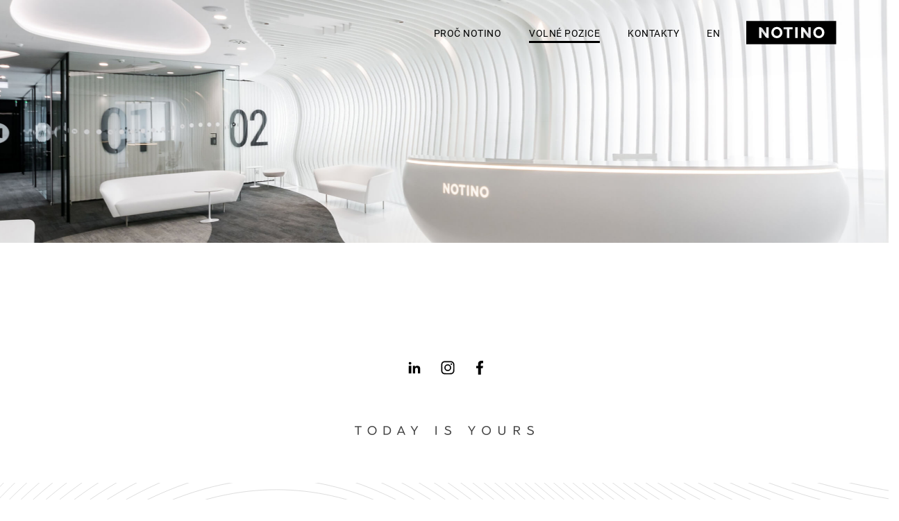

--- FILE ---
content_type: text/html; charset=UTF-8
request_url: https://notino.jobs.cz/detail-pozice?id=G2-1581343349-aden_brand0
body_size: 17339
content:
<!doctype html>
<html lang="cs" data-host="notino.jobs.cz">
<head>
    <meta charset="utf-8">
    <meta name="robots" content="index, follow">
	
     
<meta http-equiv="X-UA-Compatible" content="IE=edge">
<meta name="viewport" content="width=device-width,initial-scale=1,maximum-scale=1,user-scalable=yes">
<meta name="author" content="Alma Career (c) 2025">

    <meta property="og:image" content="/assets/components/share-icons/images/logo-share-1200x630.png?av=1c2fcf5c2c3e78f0">
<meta property="og:image:width" content="1200">
<meta property="og:image:height" content="630">
<meta name="twitter:card" content="summary_large_image">
<meta name="twitter:image" content="/assets/components/share-icons/images/logo-share-1200x630.png?av=1c2fcf5c2c3e78f0">


<meta name="description" content="Chcete pracovat pro Notino nebo doporučit pozici svým známým? Navštivte sekci KARIÉRA, kde jsou všechny aktuální volné pozice.">
     <title>Detail pozice | Notino</title>
		
		<link rel="stylesheet" type="text/css" href="/assets/css/vendors.min.css?av=1c2fcf5c2c3e78f0">
		<link rel="stylesheet" type="text/css" href="/assets/css/style.min.css?av=1c2fcf5c2c3e78f0">
		    
<link rel="apple-touch-icon" sizes="180x180" href="/assets/components/favicons/images/apple-touch-icon.png?av=1c2fcf5c2c3e78f0">
<link rel="icon" type="image/png" sizes="32x32" href="/assets/components/favicons/images/favicon-32x32.png?av=1c2fcf5c2c3e78f0">
<link rel="icon" type="image/png" sizes="16x16" href="/assets/components/favicons/images/apple-touch-icon.png?av=1c2fcf5c2c3e78f0">
<link rel="manifest" href="/assets/components/favicons/images/site.webmanifest?av=1c2fcf5c2c3e78f0">
<link rel="mask-icon" href="/assets/components/favicons/images/safari-pinned-tab.svg?av=1c2fcf5c2c3e78f0" color="#5bbad5">
<meta name="msapplication-TileColor" content="#da532c">
<meta name="theme-color" content="#ffffff">

	    <script>
        (function(w,d,s,l,i){w[l]=w[l]||[];w[l].push({'gtm.start':
        new Date().getTime(),event:'gtm.js'});var f=d.getElementsByTagName(s)[0],
        j=d.createElement(s),dl=l!='dataLayer'?'&l='+l:'';j.async=true;j.src=
        'https://www.googletagmanager.com/gtm.js?id='+i+dl;f.parentNode.insertBefore(j,f);
        })(window,document,'script','dataLayer',"GTM-TVVHFM");
    </script>
    		<script src="https://cdn.capybara.lmc.cz/libs/jquery/3.2.1/jquery.min.js?v=2025.11.14.134254-gb12d732da79-355"></script>
		<script src="https://cdn.capybara.lmc.cz/cs-framework-api/v1/build/js/api.min.js?v=2025.11.14.134254-gb12d732da79-355"></script>
		<script src="https://cdn.capybara.lmc.cz/translations/v1/build/js/translations.min.js?v=2025.11.14.134254-gb12d732da79-355"></script>
		<script src="https://cdn.capybara.lmc.cz/cms/v1/build/js/cms.min.js?v=2025.11.14.134254-gb12d732da79-355"></script>
	    <link rel="preconnect" href="https://fonts.googleapis.com">
<link rel="preconnect" href="https://fonts.gstatic.com" crossorigin>
<link rel="stylesheet" href="https://fonts.googleapis.com/css2?family=Inter:wght@400;600;700&display=swap">
<link rel="preconnect" href="https://cdn.jsdelivr.net">
<link rel="stylesheet" href="https://cdn.jsdelivr.net/npm/@lmc-eu/cookie-consent-manager@2/LmcCookieConsentManager.min.css">
<script defer src="https://cdn.jsdelivr.net/npm/@lmc-eu/cookie-consent-manager@2/init.min.js"></script>
<style>
    .cc_div {
        font-size: 14px;
    }
</style>
<script>
    const NECESSARY_COOKIES = [
        'lmc_ccm',
        'lmc_ccm_jobs',
    ];

    const PERSONALIZATION_COOKIES  = [
        'jobs_user_id',
    ];

    function deleteCookie(name) {
        document.cookie = name + '=; Path=/;  Domain=' + '.jobs.cz' + '; Expires=Thu, 01 Jan 1970 00:00:01 GMT;';
        document.cookie = name +'=; Path=/;  Domain=' + location.hostname +  '; Expires=Thu, 01 Jan 1970 00:00:01 GMT;';
        document.cookie = name +'=; Path=/;  Expires=Thu, 01 Jan 1970 00:00:01 GMT;';
    }

    function deletePersonalizationCookies() {
        for (let index = 0; index < PERSONALIZATION_COOKIES.length; ++index) {
            deleteCookie(PERSONALIZATION_COOKIES[index]);
        }
    }

    function deleteAnalyticsCookies(cookiesToKeep) {
        const cookies = document.cookie.split(';');

        for (let i = 0; i < cookies.length; i++) {
            let cookie = cookies[i];
            let eqPos = cookie.indexOf('=');
            let name = eqPos > -1 ? cookie.substr(0, eqPos) : cookie;
            let canDelete = true;
            cookiesToKeep.forEach(function(necessaryCookie) {
                if (name.trim().indexOf(necessaryCookie) !== -1) {
                    canDelete = false;
                }
            });

            if (canDelete) {
                deleteCookie(name)
            }
        }
    }

    function deleteCookies(cookieConsent)
    {
        let cookiesToKeep = NECESSARY_COOKIES;

        if (cookieConsent.allowedCategory('personalization'))  {
            cookiesToKeep.concat(PERSONALIZATION_COOKIES);
        } else {
            deletePersonalizationCookies();
        }

        if (!cookieConsent.allowedCategory('analytics')) {
            deleteAnalyticsCookies(cookiesToKeep);
        }
    }

    function detectLang() {
        const MISSING_LANG_ATTRIBUTE_FALLBACK = 'cs';
        const MISSING_TRANSLATION_FALLBACK = 'en';

        const documentLang = document.documentElement.lang.split('-')[0].toLowerCase();
        let lang = documentLang === '' ? MISSING_LANG_ATTRIBUTE_FALLBACK : documentLang;
        const languages = ["cs","de","en","hu","pl","ru","sk","uk"];

        if (languages.indexOf(lang) === -1) {
            lang = MISSING_TRANSLATION_FALLBACK;
        }

        return lang;
    }

    function updateJobsConsent(cookieConsent) {
        const disableDomainPattern = /topjobs.sk/;
        if (
            !disableDomainPattern.test(window.location.hostname) && (
            cookieConsent.allowedCategory('analytics') ||
            cookieConsent.allowedCategory('personalization') ||
            cookieConsent.allowedCategory('functionality') ||
            cookieConsent.allowedCategory('ad')
        )) {
            fetch("https://www.jobs.cz/api/cookie-consent/v1/update/", {
                method: "POST",
                credentials: 'include',
                body: JSON.stringify({level: cookieConsent.get('level')})
            });
        }
    }

    function clearLocalStorage(cookieConsent)
    {
        if (!cookieConsent.allowedCategory('analytics')) {
            localStorage.clear();
        }
    }

    window.addEventListener('DOMContentLoaded', function () {
        const cookieBannerConfig = {"revision":2};

        window.ccm = initLmcCookieConsentManager(
            'CP_' + location.host,
            {
                autodetectLang: false,
                defaultLang: detectLang(),
                config: cookieBannerConfig,
                displayMode: "force",
                companyNames: ["Alma Career","Notino"],
                translationOverrides: {"cs":{"settingsModalMoreInfo":"Dal\u0161\u00ed informace o tom, co jsou Cookies a jak s nimi pracujeme, najdete:<br><br>Za Alma Career a spole\u010dnosti v jej\u00ed obchodn\u00ed skupin\u011b na str\u00e1nk\u00e1ch <a href=\"https:\/\/almacareer.com\/gdpr\" target=\"_blank\">Z\u00e1sady ochrany soukrom\u00ed<\/a>.<br><br>Za Notino na str\u00e1nk\u00e1ch <a href=\"https:\/\/www.notino.cz\/ochrana-osobnich-udaju\/\" target=\"_blank\">Pou\u017e\u00edv\u00e1n\u00ed Cookies a z\u00e1sady ochrany soukrom\u00ed<\/a>."},"en":{"settingsModalMoreInfo":"More information about what Cookies are and how we work with them can be found here:<br><br>On behalf of Alma Career and companies within its business group on the <a href=\"https:\/\/almacareer.com\/gdpr\" target=\"_blank\">Privacy Policy<\/a> pages.<br><br>After Notino on the <a href=\"https:\/\/www.notino.cz\/ochrana-osobnich-udaju\/\" target=\"_blank\">The use of cookies and privacy policy<\/a> pages."},"de":{"settingsModalMoreInfo":"Weitere Informationen dar\u00fcber, was Cookies sind und wie wir mit ihnen arbeiten, finden Sie hier:<br><br>F\u00fcr Alma Career und die Unternehmen ihrer Unternehmensgruppe auf den Seiten <a href=\"https:\/\/almacareer.com\/gdpr\" target=\"_blank\">Datenschutzrichtlinien<\/a>.<br><br>F\u00fcr den Notino auf den Seiten ."},"hu":{"settingsModalMoreInfo":"A k\u00f6vetkez\u0151 oldalakon tal\u00e1l tov\u00e1bbi inform\u00e1ci\u00f3kat arr\u00f3l, hogy mik a cookie-k \u00e9s hogyan haszn\u00e1ljuk fel \u0151ket:<br><br>Az Alma Career \u00e9s v\u00e1llalatcsoportj\u00e1nak tagjai a <a href=\"https:\/\/almacareer.com\/gdpr\" target=\"_blank\">Adatv\u00e9delmi T\u00e1j\u00e9koztat\u00f3<\/a> c\u00edm\u0171 oldalakon.<br><br>A(z) Notino a  c\u00edm\u0171 oldalakon."},"pl":{"settingsModalMoreInfo":"Wi\u0119cej informacji na temat plik\u00f3w Cookies i cel\u00f3w, do jakich je wykorzystujemy znajdziesz tutaj:<br><br>O Alma Career i sp\u00f3\u0142kach nale\u017c\u0105cych do jej grupy kapita\u0142owej na stronie <a href=\"https:\/\/almacareer.com\/gdpr\" target=\"_blank\">Polityce prywatno\u015bci<\/a>.<br><br>W Notino na stronie ."},"ru":{"settingsModalMoreInfo":"\u0414\u043b\u044f \u043f\u043e\u043b\u0443\u0447\u0435\u043d\u0438\u044f \u0434\u043e\u043f\u043e\u043b\u043d\u0438\u0442\u0435\u043b\u044c\u043d\u043e\u0439 \u0438\u043d\u0444\u043e\u0440\u043c\u0430\u0446\u0438\u0438 \u043e \u0442\u043e\u043c, \u0447\u0442\u043e \u0442\u0430\u043a\u043e\u0435 \u0444\u0430\u0439\u043b\u044b cookie \u0438 \u043a\u0430\u043a \u043c\u044b \u0438\u0445 \u0438\u0441\u043f\u043e\u043b\u044c\u0437\u0443\u0435\u043c, \u0441\u043c.:<br><br>\u041e\u0442 \u0438\u043c\u0435\u043d\u0438 \u043a\u043e\u043c\u043f\u0430\u043d\u0438\u0438 Alma Career \u0438 \u043a\u043e\u043c\u043f\u0430\u043d\u0438\u0439, \u0432\u0445\u043e\u0434\u044f\u0449\u0438\u0445 \u0432 \u0435\u0435 \u0431\u0438\u0437\u043d\u0435\u0441-\u0433\u0440\u0443\u043f\u043f\u0443 \u043d\u0430 \u0441\u0442\u0440\u0430\u043d\u0438\u0446\u0430\u0445 <a href=\"https:\/\/almacareer.com\/gdpr\" target=\"_blank\">\u041f\u043e\u043b\u0438\u0442\u0438\u043a\u0430 \u043a\u043e\u043d\u0444\u0438\u0434\u0435\u043d\u0446\u0438\u0430\u043b\u044c\u043d\u043e\u0441\u0442\u0438<\/a>.<br><br>\u041e\u0442 \u0438\u043c\u0435\u043d\u0438 Notino \u043d\u0430 \u0441\u0442\u0440\u0430\u043d ."},"sk":{"settingsModalMoreInfo":"\u010eal\u0161ie inform\u00e1cie o tom, \u010do s\u00fa Cookies a ako s nimi pracujeme, n\u00e1jdete:<br><br>Za Alma Career a spolo\u010dnosti v jej obchodnej skupine na str\u00e1nkach <a href=\"https:\/\/almacareer.com\/gdpr\" target=\"_blank\">Z\u00e1sady ochrany s\u00fakromia<\/a>.<br><br>Za Notino na str\u00e1nkach ."},"uk":{"settingsModalMoreInfo":"\u0414\u043b\u044f \u043e\u0442\u0440\u0438\u043c\u0430\u043d\u043d\u044f \u0434\u043e\u0434\u0430\u0442\u043a\u043e\u0432\u043e\u0457 \u0456\u043d\u0444\u043e\u0440\u043c\u0430\u0446\u0456\u0457 \u043f\u0440\u043e \u0442\u0435, \u0449\u043e \u0442\u0430\u043a\u0435 \u0444\u0430\u0439\u043b\u0438 cookie \u0442\u0430 \u044f\u043a \u043c\u0438 \u0457\u0445 \u0432\u0438\u043a\u043e\u0440\u0438\u0441\u0442\u043e\u0432\u0443\u0454\u043c\u043e, \u0434\u0438\u0432.:<br><br>\u0412\u0456\u0434 \u0456\u043c\u0435\u043d\u0456 \u043a\u043e\u043c\u043f\u0430\u043d\u0456\u0457 Alma Career \u0442\u0430 \u043a\u043e\u043c\u043f\u0430\u043d\u0456\u0439 \u0457\u0457 \u0431\u0456\u0437\u043d\u0435\u0441-\u0433\u0440\u0443\u043f\u0438 \u043d\u0430 \u0441\u0442\u043e\u0440\u0456\u043d\u043a\u0430\u0445 <a href=\"https:\/\/almacareer.com\/gdpr\" target=\"_blank\">\u041f\u043e\u043b\u0456\u0442\u0438\u043a\u0430 \u043a\u043e\u043d\u0444\u0456\u0434\u0435\u043d\u0446\u0456\u0439\u043d\u043e\u0441\u0442\u0456<\/a>.<br><br>\u0412\u0456\u0434 \u0456\u043c\u0435\u043d\u0456 Notino \u043d\u0430 \u0441\u0442\u043e\u0440\u0456\u043d\u043a\u0430\u0445 ."}},
                onFirstAccept: (cookieConsent) => {
                    updateJobsConsent(cookieConsent);
                    document.dispatchEvent(new Event('LMC_career_widget_cookieConsentAccepted'));
                },
                onAccept: (cookieConsent) => {
                    clearLocalStorage(cookieConsent);
                    deleteCookies(cookieConsent);
                },
                onChange: (cookieConsent, categories) => {
                    clearLocalStorage(cookieConsent);
                    updateJobsConsent(cookieConsent);
                    deleteCookies(cookieConsent);
                    location.reload();
                },
            }
        );
    });
</script>

    <link rel="stylesheet" type="text/css" href="https://cdn.capybara.lmc.cz/almc-footer/v1/build/css/style.min.css?v=2025.11.14.134254-gb12d732da79-355">
</head>
<body class="no-js">

    <noscript>
        <iframe src="https://www.googletagmanager.com/ns.html?id=GTM-TVVHFM" height="0" width="0" style="display:none;visibility:hidden"></iframe>
    </noscript>
    
		    <script>
    document.body.className=document.body.className.replace(/no-js/,'js');
</script>

		<div class="layout-wrap">
			    
<div class="page-header page-header--contacts">
	<div class="container">
		<div class="nav-opener">
		<span class="nav-opener__inner">
			<span class="nav-opener__stripe"></span>
			<span class="nav-opener__stripe"></span>
			<span class="nav-opener__stripe"></span>
			<span class="nav-opener__stripe"></span>
		</span>
		</div>
		    
<div class="nav">
	<a class="nav-link" href="https://jobs.notino.com/why-notino/?culture=cs-CZ">Proč Notino</a>
	<a class="nav-link nav-link--active"
	   href="/">Volné pozice</a>
	<a class="nav-link" href="https://jobs.notino.com/contacts/?culture=cs-CZ">Kontakty</a>

	    


<a class="nav-link" href="/vacancy-detail?id=G2-1581343349-aden_brand0">EN</a>


</div>

		<div class="site-logo">
			<a class="site-logo__link" href="https://jobs.notino.com/?culture=cs-CZ">
				<svg class="site-logo__image" width="130" height="50" xmlns="http://www.w3.org/2000/svg" viewBox="0 0 175 64"><path d="M140.69 25.41c-3.34 0-6.1 2.71-6.1 6.59a6.22 6.22 0 006.1 6.56c3.38 0 6.11-2.71 6.11-6.56s-2.73-6.59-6.11-6.59zm-81.42 0c-3.34 0-6.1 2.71-6.1 6.59a6.22 6.22 0 006.1 6.56c3.37 0 6.1-2.71 6.1-6.56s-2.73-6.59-6.1-6.59z"/><path d="M0 9.35v45.3h174.37V9.35zM43.58 42.3a5.9 5.9 0 01-6-1.84 21.62 21.62 0 01-1.67-2.14l-6.4-8.88V42.3h-4.76V21.7a5.94 5.94 0 016.06 1.84 21.62 21.62 0 011.67 2.14l6.39 8.88V21.7h4.71zm15.72.53A10.65 10.65 0 0148.46 32a10.83 10.83 0 1121.65 0A10.63 10.63 0 0159.3 42.83zM89.8 25.7h-6.33v16.6h-4.71V25.7h-6.32v-4H89.8zm9.88 16.6H95V21.7h4.7zm25.33 0a5.93 5.93 0 01-6.01-1.84 21.62 21.62 0 01-1.67-2.14l-6.39-8.88V42.3h-4.71V21.7a5.92 5.92 0 016 1.84 21.62 21.62 0 011.67 2.14l6.4 8.88V21.7h4.7zm15.71.53A10.66 10.66 0 01129.88 32a10.83 10.83 0 1121.65 0 10.63 10.63 0 01-10.81 10.83z"/></svg>
			</a>
		</div>
	</div>
</div>

			<main class="main">
						
	<div id="vacancy-detail" class="is-relative" data-widget="main-cs" data-assets="/assets/components-react?av=1c2fcf5c2c3e78f0">
		    
<div class="cp-loader cp-loader--detail">
	<img src="/assets/components/loader/images/loader-arrow.svg?av=1c2fcf5c2c3e78f0" class="cp-loader__icon" alt="">
</div>

	</div>

			</main>
				    
<div class="page-footer">
	<div class="container">
		<div class="social-icons">
			<a class="social-icons__ico" href="https://www.linkedin.com/company/notino" target="_blank" rel="noopener" title="LinkedIn">
				<svg width="24" height="24" xmlns="http://www.w3.org/2000/svg" viewBox="0 0 44 64"><path fill="currentColor" d="M10.27 30.72V54H0V24.67h10.27zM5.13 20.27a5.13 5.13 0 115.13-5.13 5.13 5.13 0 01-5.13 5.13zM44 37.88V54h-8.8V39.71c0-3.41-.38-7.79-5-7.79s-5.47 3.71-5.47 7.55V54h-8.6V24.67h8.18v4h.13c1.22-2.31 4.19-4 8.63-4 7.47 0 10 3.48 10.71 9a34.12 34.12 0 01.22 4.21z"/></svg>
			</a>
			<a class="social-icons__ico" href="https://instagram.com/notino_people" target="_blank" rel="noopener" title="Instagram">
				<svg width="28" height="28" xmlns="http://www.w3.org/2000/svg" viewBox="0 0 44 64"><path fill="currentColor" d="M43.87 22.93a16.15 16.15 0 00-1-5.34 11.25 11.25 0 00-6.43-6.43 16.15 16.15 0 00-5.34-1C28.72 10 28 10 22 10s-6.72 0-9.07.13a16.15 16.15 0 00-5.34 1 10.78 10.78 0 00-3.9 2.54 10.78 10.78 0 00-2.54 3.9 16.15 16.15 0 00-1 5.34C0 25.28 0 26 0 32s0 6.72.13 9.07a16.15 16.15 0 001 5.34 10.78 10.78 0 002.54 3.9 10.78 10.78 0 003.9 2.54 16.15 16.15 0 005.34 1C15.28 54 16 54 22 54s6.72 0 9.07-.13a16.15 16.15 0 005.34-1 11.25 11.25 0 006.43-6.43 16.15 16.15 0 001-5.34C44 38.72 44 38 44 32s0-6.72-.13-9.07zm-4 18a12.17 12.17 0 01-.72 4.07A7.28 7.28 0 0135 49.15a12.17 12.17 0 01-4.09.76c-2.32.11-3 .13-8.89.13s-6.57 0-8.89-.13A12.17 12.17 0 019 49.15a6.81 6.81 0 01-2.5-1.65A6.81 6.81 0 014.85 45a12.17 12.17 0 01-.76-4.09C4 38.57 4 37.87 4 32s0-6.57.13-8.89A12.17 12.17 0 014.85 19a6.81 6.81 0 011.65-2.5A6.81 6.81 0 019 14.85a12.17 12.17 0 014.09-.76C15.43 14 16.13 14 22 14s6.57 0 8.89.13a12.17 12.17 0 014.09.76A7.29 7.29 0 0139.15 19a12.17 12.17 0 01.76 4.09c.11 2.32.13 3 .13 8.89s-.04 6.59-.13 8.91zM22 20.7A11.3 11.3 0 1033.3 32 11.3 11.3 0 0022 20.7zm0 18.63A7.33 7.33 0 1129.33 32 7.33 7.33 0 0122 39.33zm14.38-19.07a2.64 2.64 0 11-2.64-2.64 2.64 2.64 0 012.64 2.64z"/></svg>
			</a>
			<a class="social-icons__ico" href="https://www.facebook.com/notinopeople" target="_blank" rel="noopener" title="Facebook">
				<svg width="28" height="28" xmlns="http://www.w3.org/2000/svg" viewBox="0 0 23 64"><path fill="currentColor" d="M6.1 55V33.83h-6v-7.49h6v-6.2C6.1 13.6 9.77 9 17.49 9h5.45v7.88h-3.61c-3 0-4.15 2.26-4.15 4.35v5.11h7.77l-1.72 7.48h-6V55z"/></svg>
			</a>
		</div>
		<div class="claim">
			<img width="258" height="13" alt="Today is yours" src="/assets/components/footer/images/claim.png?av=1c2fcf5c2c3e78f0">
		</div>
	</div>
	<div class="curves curves--footer">
		<svg xmlns="http://www.w3.org/2000/svg" viewBox="0 0 2267.72 94.96"><path d="M616.33 94.96C561.69 68.86 518.86 34.09 481.26 0m-6 0c36.64 33.4 77.91 68.07 130.13 94.96m452.3 0c47.9-36.55 96.39-72.57 144.49-94.96m-10.43 0c-46.78 24.08-93.76 59.63-140.05 94.96m-521.67 0C486.91 62.14 450.48 27.1 414.21 0m-8.83 0c37.34 26.02 74.23 61.31 117.58 94.96m472.38 0C1036.93 65.72 1080.04 31.35 1124 0m-6.42 0c-44.2 31.92-87.44 66.3-129.04 94.96m-472.57 0C472.06 60.33 434.42 24.72 395.61 0m-11.1 0c40.82 23.06 79.59 59.14 124.51 94.96m-6.95 0C455.52 57.58 415.08 20.81 371.4 0m-16.69 0c48.07 17.36 91.09 55.29 140.36 94.96m574.58 0c53.53-40.6 107.42-78.54 160.31-94.96m-15.58 0c-49.98 20.05-100.59 56.79-150.72 94.96m43.15 0c49.38-34.49 98.03-60.46 144.78-60.74 52.02-.12 90.33 25.93 123.81 60.74" class="st0"/><path d="M1388.35 94.96c-35.17-38.33-75.44-68.05-131.9-67.87-50.47.35-102.98 29.89-156.11 67.87" class="st0"/><path d="M1094.03 94.96c56.8-41.35 113.12-74.57 167.28-74.99 60.94-.26 102.96 33.28 139.73 74.99" class="st0"/><path d="M1413.5 94.96c-38.28-44.95-81.87-82.46-147.34-82.12-57.83.5-117.95 37.51-178.34 82.12m350.08 0C1401.18 49.52 1360.49 8.04 1299.05 0" class="st0"/><path d="M1081.71 94.96c63.91-47.75 127.79-88.66 189.3-89.24 70.06-.42 115.02 41.22 154.76 89.24M1256.91 0c-59.3 8.01-120.39 49.09-181.25 94.96m-42.09 0c43.4-32.78 87.74-67.55 132.31-94.96m-7.6 0c-44.18 28.21-88.03 62.84-130.86 94.96m-18.91 0c41.81-30.37 84.92-64.76 128.67-94.96m-6.65 0c-43.81 30.78-86.87 65.15-128.53 94.96m-425.29 0C529.75 66.04 491.78 31.51 456.9 0m-6.37 0c34.64 30.88 71.91 65.43 117.65 94.96m-23.58 0C501.13 63.56 464.93 28.83 429.94 0m-7.59 0c35.5 28.02 71.71 62.88 114.89 94.96m22.78 0C515.26 64.82 478.52 30.24 443.95 0m-6.84 0c34.68 29.56 71.06 64.2 115.07 94.96m493.51 0c45.08-34.35 90.93-69.55 136.74-94.96m-8.55 0c-45.09 26.49-90.08 61.45-134.23 94.96m-18.44 0c42.38-31.51 85.87-66.03 129.8-94.96M1144 0c-43.79 29.59-87.04 64.03-129.09 94.96m568.97 0c-27.76-25.41-50.49-61.56-78.05-94.96m-12.31 0c27.73 32.23 50.33 68.07 76.8 94.96m44.56 0c-32.83-20.91-56.81-58.35-85.1-94.96m-11.87 0c27.7 34.79 50.85 71.44 80.58 94.96m-41.07 0c-25.65-28.14-48.35-63.78-76.5-94.96m-12.93 0c28.79 30.19 51.79 65.71 76.97 94.96m-12.17 0c-24.99-30.27-48.46-65.75-78.12-94.96m-13.79 0c30.77 28.2 54.88 63.71 79.94 94.96" class="st0"/><path d="M1136.83 94.96c32.63-19.42 64.54-32.18 95.35-32.24 33.92.06 62.11 12.74 87.27 32.24" class="st0"/><path d="M1334.29 94.96c-27.55-23.51-58.68-39.34-97.26-39.37-34.84.1-70.98 16.01-107.91 39.37m-162.28 0c42.13-26.7 86.33-61.27 131.87-94.96m-6.21 0c-46.24 34.35-90.98 69.04-133.46 94.96m-363.82 0C545.06 67.35 505.1 32.75 469.22 0m-6.1 0c35.29 32.13 74.16 66.68 122.58 94.96" class="st0"/><path d="M1121.94 94.96c41.02-27.18 81.24-46.34 119.95-46.49 43.1-.02 76.86 19.1 106.57 46.49" class="st0"/><path d="M1362.13 94.96c-31.67-31.17-67.82-53.68-115.39-53.62-42.49.21-86.66 22.73-131.62 53.62m-164.25 0c42.95-25.03 88.37-59.88 135.45-94.96m-6.19 0c-48.12 35.9-94.39 70.96-137.93 94.96m39.33 0c41.69-28.06 85.15-62.47 129.7-94.96m-6.28 0c-44.99 33.07-88.76 67.55-130.63 94.96m-41.42 0c44.29-22.77 91.63-58.1 141.04-94.96m-6.2 0c-51.06 38.02-99.75 73.73-145.02 94.96m-249.86 0C602.58 73.48 549.74 37.76 505.51 0m-6.16 0c42.03 36.61 91.58 71.98 156.69 94.96m61.51 0C631.45 78.19 568.95 41.15 518.22 0m-6.43 0c47.02 39.19 104 75.43 180.93 94.96m-51.33 0C580.43 70.77 533.53 35.66 493.27 0m-6.02 0c38.79 34.83 83.48 69.75 140.99 94.96m833.56 0c-29.4-37.57-60.57-74.71-103.26-94.96m-23.34 0c48.54 16.54 82.9 54.86 114.71 94.96m59.05 0c-25.35-32.25-50.29-67.84-82.44-94.96m-15.08 0c33.87 25.9 59.85 61.66 85.73 94.96m-11.76 0c-26.68-34.46-53.97-70.5-90.01-94.96m-17.39 0c38.85 22.66 67.81 59.13 95.62 94.96m-562.41 0C957.78 75.76 1008.28 39.5 1061.5 0m-6.27 0C998.96 41.57 945.9 78.7 897.51 94.96M931.46 0c-18.63 7.68-36.38 12.52-53.17 13.63-73.73 4.92-135.57-.8-188.26-13.63" class="st0"/><path d="M669.38 0c56.66 16.6 124.51 24.72 207.49 19.25 20.63-1.36 42.7-8.32 66.04-19.25M27.73 94.96C43.19 62.47 62.53 29.88 84.65 0m-5.92 0c-21.34 30.04-39.9 62.59-54.66 94.96m-10.24 0C26.63 62.88 43.06 30.46 62.22 0M57.1 0C38.61 30.57 22.84 62.96 10.64 94.96m-3.08 0C19.18 63.03 34.31 30.67 52.15 0m-4.78 0C30.16 30.76 15.64 63.09 4.58 94.96m15.96 0C34.62 62.7 52.44 30.19 73.02 0m-5.5 0c-19.86 30.33-36.97 62.79-50.4 94.96m35.55 0C73.2 61.38 98.09 28.36 125.82 0m-7.65 0C91.51 28.7 67.68 61.62 48.12 94.96m-4.38 0C62.4 61.84 85.22 28.99 110.88 0m-6.98 0C79.2 29.25 57.31 62.02 39.52 94.96m-4.07 0C52.43 62.19 73.42 29.48 97.22 0m-6.41 0C67.86 29.69 47.73 62.34 31.52 94.96M0 10.49c1.2-3.5 2.43-7 3.7-10.49M0 28.97C3.28 19.27 6.82 9.6 10.59 0m-3.5 0A656 656 0 000 19.76m1.7 75.2C12.22 63.15 26.15 30.85 42.74 0m-4.47 0C22.84 29.82 9.87 60.89 0 91.55" class="st0"/><path d="M953.09 0c-27.62 14.16-53.59 23.31-77.64 24.87C784.4 30.79 711.66 20.22 651.95 0" class="st0"/><path d="M636.73 0c62.14 23.71 138.98 36.79 237.31 30.49C901.22 28.75 930.8 17.36 962.42 0M0 47.21A630.291 630.291 0 0117.9 0m-3.72 0C9.03 12.6 4.29 25.34 0 38.12m0 44.71C9.01 55.06 20.47 27.06 33.93 0m-4.2 0C18.13 24.25 8.12 49.19 0 74.04m0-8.87C7.2 43.29 15.82 21.39 25.67 0m-3.95 0C13.54 18.5 6.25 37.35 0 56.22m62.29 38.74C84.96 60.78 112.24 27.54 142.35 0m-8.48 0C105 27.98 78.95 61.1 57.39 94.96m176.71 0c16.49-6.75 33.32-11.67 50.29-14.1 35.85-5.14 68.54 1.08 100.28 14.1" class="st0"/><path d="M400.08 94.96c-37.12-18.13-75.1-27.74-117.74-21.24-22.02 3.36-43.81 10.9-64.91 21.24" class="st0"/><path d="M203.11 94.96c24.85-13.9 50.85-24.14 77.18-28.38 48.67-7.85 91.04 5.34 132.86 28.38" class="st0"/><path d="M424.69 94.96c-46.12-27.79-92.23-44.75-146.46-35.52-30.15 5.13-59.83 18.13-87.86 35.52" class="st0"/><path d="M158.21 94.96c35.2-27.54 74.09-49.15 113.86-56.94 67.53-13.23 121.21 16.01 177.55 56.94" class="st0"/><path d="M457.91 94.96c-59.98-45.09-115.83-78.81-187.9-64.09-42.55 8.7-84.07 33.27-121.1 64.09" class="st0"/><path d="M178.79 94.96c30.75-20.83 63.77-36.66 97.38-42.66 57.99-10.37 106.36 10.46 155.26 42.66" class="st0"/><path d="M440.84 94.96c-52.66-36.64-103.86-61.58-166.71-49.8-36.8 6.89-72.87 25.59-106 49.8m1015.85 0c9.72-2.45 19.32-3.76 28.79-3.74 9.96.06 19.44 1.37 28.52 3.74" class="st0"/><path d="M1266.93 94.96c-15.16-6.82-31.45-10.77-49.31-10.86-16.59-.02-33.58 3.96-50.9 10.86" class="st0"/><path d="M1154.93 94.96c23.06-11.21 45.62-18 67.54-17.99 23.82.09 44.84 6.83 64.06 17.99" class="st0"/><path d="M1303.68 94.96c-22.43-15.39-47.3-25.03-76.36-25.12-26.55.02-53.98 9.74-82.04 25.12m-855.2 0c14.01-1.63 27.59-1.54 40.86 0" class="st0"/><path d="M364.98 94.96c-25.04-7.65-50.9-10.68-78.54-6.96-10.54 1.42-21.02 3.79-31.41 6.96m-171.11 0c28.29-36.17 61.96-70.2 98.37-94.96m-11.11 0c-34.56 25.67-66.34 59.44-92.99 94.96m-5.51 0C97.87 59.97 127.99 26.4 160.91 0m-9.57 0c-31.45 27.02-60.09 60.41-83.96 94.96m28.74 0C128.53 56.91 167.03 22.1 208.11 0m-13.63 0c-38.54 23.61-74.41 57.97-104.59 94.96" class="st0"/><path d="M140.15 94.96c38.64-34.04 82.62-61.61 127.81-71.23C344.45 7.46 402.2 45.87 465.83 94.96" class="st0"/><path d="M473.44 94.96C406.12 42.01 346.72-1.27 265.91 16.59c-47.68 10.54-93.98 41.16-134.02 78.37m356.12 0C432.97 50.76 384.93 10.11 327.96 0" class="st0"/><path d="M124.04 94.96c41.27-40.33 89.76-74.03 139.82-85.51 85.07-19.51 145.86 28.85 216.96 85.51" class="st0"/><path d="M273.16 0c-3.74.64-7.52 1.4-11.36 2.31-52.34 12.43-102.9 49.23-145.23 92.65m-7.12 0c38.91-41.8 85.34-78.3 133.98-94.96m-19.56 0c-44.26 19.98-86.08 55.44-121.24 94.96m1797.07 0c68.94-33.48 141.8-63.51 215.56-70.61 39.98-3.85 93.55 3.44 152.45 15.39" class="st0"/><path d="M2267.72 32.97C2210.25 22.03 2158 15.55 2118.78 19.5c-77.42 7.8-154.36 40.42-226.85 75.46" class="st0"/><path d="M1883.83 94.96c76.09-36.44 157.31-71.78 238.47-80.32 38.45-4.05 89.39 1.67 145.42 11.63" class="st0"/><path d="M2267.72 19.64c-54.59-9-104.22-13.98-141.91-9.84-85 9.33-170.73 47.5-250.5 85.17m-202.33-.01c-4.28-.4-8.45-.97-12.46-1.75-47.31-9.24-75.42-50.08-107.47-93.21m-11.57 0c29.72 39.36 55.3 78.27 93.57 94.96" class="st0"/><path d="M1914.54 94.96c62.02-29.97 127.12-55.08 193.69-60.91 41.49-3.63 97.7 5.33 159.49 19.4" class="st0"/><path d="M2267.72 46.56c-60.35-13-115.23-21.11-155.97-17.36-70.15 6.45-139.07 33.97-204.53 65.76m-60.99 0c82.03-35.85 172.02-78 260.15-94.96m-18.36 0c-86.08 20.46-173.73 61.65-253.1 94.96" class="st0"/><path d="M1928.9 94.96c55.2-26 112.89-46.51 172.3-51.2 42.98-3.4 101.84 7.36 166.52 23.64" class="st0"/><path d="M2267.72 60.39c-63.23-15.16-120.76-25-163-21.49-63 5.24-124.37 28.02-182.97 56.05m-99.32.01C1900.42 63.87 1987.4 23.07 2073.04 0m-13.21 0c-86.4 25.3-173.95 66.09-251.37 94.96m459.26-88.4c-20.4-2.83-40.07-5.11-58.63-6.56" class="st0"/><path d="M1866.28 94.96c83.55-38.68 174.07-79.85 263.05-90.02 36.91-4.22 85.23.05 138.39 8.13" class="st0"/><path d="M2133.63 0l-.79.09c-93.14 11.08-188.8 55.42-276.21 94.87m179.32 0c9.91-1.37 19.94-2.29 30.09-2.68 12.57-.48 26.55.5 41.66 2.68" class="st0"/><path d="M2139.91 94.96c-26.36-5.54-50.16-8.39-70.36-7.53-19.09.81-37.77 3.44-56.08 7.53M524.83 0c56.4 44.38 127.54 82.92 228.58 94.96" class="st0"/><path d="M1042.53 0c-67.36 49.05-129.58 89.31-184.1 92.27C703.58 100.69 605.06 55.85 531.65 0m346.83 94.96C929.95 83.99 987.39 45.16 1048.91 0m909.83 94.96c41.25-16.99 84.05-29.03 128.4-31.79 45.16-2.82 108.05 11.32 177.17 31.79" class="st0"/><path d="M2267.72 88.75c-69.02-19.79-131.89-33.44-177.07-30.43-48.28 3.21-94.91 17.28-139.76 36.65M917.74 0c-13.17 4.41-25.86 7.2-38.03 8.02-62.61 4.23-116.7.85-163.92-8.02" class="st0"/><path d="M1943.37 94.96c48.36-21.66 98.71-37.82 150.79-41.5 44.45-3.14 105.98 9.51 173.55 28.11" class="st0"/><path d="M2267.72 74.46c-66.12-17.43-126.32-29.12-170.04-25.85-55.78 4.17-109.8 22.48-161.6 46.35" class="st0"/><path d="M1998.4 94.96c24.24-6.79 49.11-11.2 74.67-12.38 26.02-1.21 57.99 3.64 93.73 12.38" class="st0"/><path d="M2191.82 94.96c-44.42-11.85-84.07-18.8-115.23-17.24-30.98 1.56-61.01 7.8-90.16 17.24" class="st0"/><path d="M1976.21 94.96c33.5-12.02 68.11-20.15 103.89-22.09 35.95-1.95 83.19 7.25 135.97 22.09" class="st0"/><path d="M2240.11 94.96c-60.98-17.72-115.91-29.31-156.5-26.94-40.2 2.34-79.03 12.4-116.52 26.94M1016.08 0C960.62 38.37 909.45 67.18 864.1 69.81 726.72 77.77 632.82 45.43 561.89 0" class="st0"/><path d="M553.8 0c71.62 48.17 166.92 83.53 308.88 75.42C910.37 72.7 964.34 41.14 1022.86 0" class="st0"/><path d="M1029.51 0C968 43.85 911.25 78.23 861.26 81.04 714.87 89.26 618.34 50.82 546.09 0" class="st0"/><path d="M538.71 0c72.84 53.38 170.45 94.99 321.13 86.66C912.11 83.77 971.6 46.49 1036.06 0" class="st0"/><path d="M1002.05 0c-49.14 32.64-94.55 56.15-135.11 58.57C739.29 66.2 648.78 39.67 579.49 0" class="st0"/><path d="M570.42 0c70.16 42.59 162.48 72 295.1 64.19C908.5 61.66 956.81 35.53 1009.15 0" class="st0"/><path d="M752.38 0c38.5 4.54 81.18 5.65 128.76 2.4 5.66-.39 11.42-1.2 17.3-2.4" class="st0"/><path d="M971.11 0c-35.4 20.51-68.39 34.2-98.49 36.1C767.63 42.75 687.26 27.09 623.14 0" class="st0"/><path d="M610.85 0C676.6 30.37 760.02 48.66 871.2 41.72c32.87-2.05 69.12-18.1 108.13-41.72" class="st0"/><path d="M987.18 0c-42.49 26.67-81.88 45.15-117.41 47.34C752.81 54.54 666.71 33.56 599.59 0" class="st0"/><path d="M589.18 0c68.29 36.66 156.73 60.38 279.18 52.95C906.44 50.64 948.88 29.68 994.74 0m995.47 0c-126.17 42.35-249.24 91.36-321.58 76.47-40.3-8.3-65.95-40.17-92.7-76.47" class="st0"/><path d="M1564.52 0c29.32 39.8 56.25 76.05 100.06 84.84 76.26 15.3 205.9-40.52 337.41-84.84m-209.54 94.96c77.47-26.39 166.8-67.55 255.21-94.96m-11.6 0c-91.98 29.65-184.61 71.68-262.68 94.96" class="st0"/><path d="M1964.91 0c-114.64 37.2-223.79 73.69-288.16 59.72-33.21-7.21-55.96-30.91-77.95-59.72" class="st0"/><path d="M1587.34 0c24.31 32.62 48.58 60.32 85.35 68.09 68.38 14.46 184.65-28.13 305.23-68.09m-229 94.96c79.21-18.61 177.63-62.49 275.81-94.96m-11.31 0c-114.19 38.3-227.9 88.58-309 94.96" class="st0"/><path d="M1701.31 0c1.26.4 2.54.77 3.85 1.11C1731.88 8.08 1769.74 6.57 1814 0" class="st0"/><path d="M1899.97 0c-84.56 22.49-160.32 37.48-206.99 26.23-17.91-4.32-32.44-13.73-45.44-26.23" class="st0"/><path d="M1634.55 0c15.34 16.69 32.37 29.43 54.38 34.6 51.5 12.1 136.61-7.87 230.04-34.6" class="st0"/><path d="M1850.88 0c-61.49 12.62-114.73 18.39-149.78 9.48-8.29-2.11-15.81-5.34-22.77-9.48" class="st0"/><path d="M1661.76 0c10.35 8.28 21.83 14.53 35.28 17.85 41.32 10.23 106.65-.03 180.84-17.85" class="st0"/><path d="M1935.77 0c-101.23 30.58-194.91 55.78-250.9 42.97-25.87-5.92-45.05-22.15-62.6-42.97" class="st0"/><path d="M1610.41 0c19.75 24.88 40.81 44.75 70.4 51.35 60.26 13.43 161.91-17.28 270.15-51.35" class="st0"/></svg>
	</div>
</div>

		</div>
		    


	
    <div class="almc-footer" id="almc-footer" data-theme="almc-light">
    <div class="almc-footer__container">
        <div class="almc-footer__row">
            <div class="almc-footer__col almc-footer__col--logo">
                <a class="almc-footer__logo" href="https://www.almacareer.com/cz" aria-label="Alma Career" target="_blank" rel="noopener">
                    <svg width="100" height="47" viewBox="0 0 100 47" fill="none" xmlns="http://www.w3.org/2000/svg">
                        <g>
                            <path d="M22.4269 9.71582H29.0714C30.9053 9.71582 32.3937 11.168 32.3937 12.9572V19.44H22.4269V9.71582Z" fill="currentColor"/>
                            <path d="M9.96838 21.8711H16.6129C18.4468 21.8711 19.9352 23.3232 19.9352 25.1125V33.2159H13.2906C11.4568 33.2159 9.96838 31.7638 9.96838 29.9745V21.8711Z" fill="currentColor"/>
                            <path d="M22.4269 33.2159L32.3937 37.2676V21.8711H25.7491C23.9136 21.8711 22.4269 23.3216 22.4269 25.1125V33.2159Z" fill="currentColor"/>
                            <path d="M14.9535 19.44C17.7057 19.44 19.9369 17.2631 19.9369 14.5779C19.9369 11.8926 17.7057 9.71582 14.9535 9.71582C12.2012 9.71582 9.97009 11.8926 9.97009 14.5779C9.97009 17.2631 12.2012 19.44 14.9535 19.44Z" fill="currentColor"/>
                            <path d="M47.9368 20.236C48.0431 20.5131 48.1312 20.6866 48.1959 20.8146C48.2607 20.941 48.3837 21.0836 48.5531 21.2425C48.7225 21.4013 48.9667 21.5682 49.2757 21.7416V21.8518H43.8554V21.7416C44.2857 21.5358 44.5863 21.3527 44.7491 21.1938C44.9119 21.035 44.9933 20.8535 44.9933 20.646C44.9933 20.4386 44.9036 20.0982 44.7242 19.5991L44.1312 17.9654H40.3687L40.2308 18.3382C39.8903 19.3138 39.7192 19.9637 39.7192 20.2895C39.7192 20.6152 39.8172 20.86 40.0116 21.0739C40.2059 21.2878 40.5398 21.5099 41.0199 21.74V21.8502H37.485V21.74C38.0614 21.2878 38.485 20.8438 38.7524 20.4159C39.0199 19.988 39.3205 19.33 39.6544 18.4419L41.9783 12.139L41.3853 11.0046C42.4169 10.6237 43.2458 10.2201 43.8803 9.78418L47.9268 20.2101L47.9352 20.2344L47.9368 20.236ZM43.8571 17.1826L42.2557 12.7825L40.6627 17.1826H43.8554H43.8571Z" fill="currentColor"/>
                            <path d="M49.5381 21.7414C49.9601 21.5274 50.2292 21.3216 50.3421 21.1223C50.4551 20.9245 50.5132 20.5356 50.5132 19.9489V12.6153C50.5132 12.0999 50.4717 11.7028 50.4003 11.4338C50.3272 11.1647 50.2375 10.9816 50.1395 10.886C50.0415 10.7904 49.8388 10.6477 49.5381 10.45V10.3398C50.7807 10.2523 51.9601 10.0465 53.073 9.7207V19.9489C53.073 20.5356 53.1295 20.9245 53.2441 21.1223C53.3587 21.32 53.6262 21.5274 54.0398 21.7414V21.8516H49.5298L49.5381 21.7414Z" fill="currentColor"/>
                            <path d="M68.0514 19.9343C68.0514 20.5209 68.1079 20.9099 68.2225 21.1076C68.3372 21.3054 68.6046 21.5128 69.0265 21.7267V21.837H64.5166V21.7267C64.9634 21.4966 65.2391 21.2827 65.3455 21.085C65.4518 20.8872 65.5165 20.5064 65.5398 19.944C65.5481 19.508 65.5564 18.3897 65.5564 16.5827C65.5564 16.0835 65.4352 15.7107 65.1993 15.4563C64.9634 15.2018 64.6793 15.0754 64.3455 15.0754C63.8172 15.0754 63.3455 15.4077 62.9318 16.0673V19.944C62.9318 20.5307 62.9883 20.9196 63.1029 21.1174C63.2175 21.3151 63.485 21.5209 63.9069 21.7365V21.8467H59.397V21.7365C59.8189 21.5225 60.0963 21.3167 60.2175 21.1174C60.3388 20.9196 60.4036 20.5307 60.4119 19.944C60.4202 19.6425 60.4285 18.85 60.4285 17.5567C60.4285 16.573 60.3471 15.915 60.1843 15.5827C60.0215 15.2505 59.7292 15.0835 59.3072 15.0835C58.7059 15.0835 58.2026 15.4158 57.7956 16.09V19.9505C57.7956 20.5372 57.8521 20.9261 57.9667 21.1238C58.0797 21.3216 58.3405 21.5274 58.7474 21.743V21.8532H54.2541V21.743C54.676 21.529 54.9451 21.3232 55.0581 21.1238C55.171 20.9261 55.2292 20.5372 55.2292 19.9505V16.6443C55.2292 15.9312 55.1727 15.4547 55.0581 15.2164C54.9435 14.9782 54.676 14.7335 54.2541 14.4871V14.3769C55.3837 14.3137 56.5464 14.1079 57.7325 13.7578V15.526C58.4634 14.3688 59.3903 13.7902 60.5116 13.7902C61.0066 13.7902 61.4867 13.9247 61.9501 14.1954C62.4136 14.4661 62.7142 14.9085 62.8438 15.5195C63.583 14.3623 64.5182 13.7837 65.6395 13.7837C65.892 13.7837 66.1511 13.8226 66.4119 13.9021C66.6727 13.9815 66.9318 14.0998 67.1843 14.2586C67.4368 14.4174 67.6478 14.6638 67.8106 14.996C67.9734 15.3283 68.0548 15.7253 68.0548 16.1775V19.9359L68.0514 19.9343Z" fill="currentColor"/>
                            <path d="M76.3405 22.0573C75.7475 22.0573 75.3322 21.8823 75.098 21.5338C74.8637 21.1854 74.7574 20.7802 74.7807 20.328H74.7641C74.5199 20.7802 74.1461 21.1756 73.6345 21.5176C73.1229 21.8596 72.5299 22.0249 71.8554 22.0249C71.181 22.0249 70.6362 21.8499 70.2309 21.5014C69.8239 21.153 69.6212 20.7008 69.6212 20.153C69.6212 19.3524 70.0681 18.6782 70.9534 18.132C71.8388 17.5858 73.1229 17.1012 74.7973 16.6815L74.8305 15.3979C74.8388 15.0883 74.7657 14.8112 74.6113 14.573C74.4568 14.3347 74.2126 14.2164 73.8804 14.2164C73.3853 14.2164 72.9867 14.4773 72.6943 15.0008C72.4019 15.5243 72.2059 16.1418 72.1013 16.8565L72.0199 16.8727L70.2558 15.8339C70.5564 15.2861 71.0365 14.8112 71.7026 14.4141C72.3687 14.0171 73.1976 13.8193 74.181 13.8193C74.8073 13.8193 75.3355 13.9069 75.7657 14.0738C76.196 14.2407 76.5132 14.4709 76.7159 14.7642C76.9186 15.0575 77.0564 15.3509 77.1312 15.6523C77.2043 15.9538 77.2375 16.2714 77.2292 16.6118L77.1478 20.4658C77.1478 20.8223 77.2774 20.9974 77.5465 20.9893C77.8471 20.9893 78.0913 20.7753 78.2774 20.3475L78.4152 20.4107C78.2691 20.8548 78.0166 21.2356 77.6594 21.5452C77.3023 21.8547 76.902 22.0605 76.3571 22.0605H76.3421L76.3405 22.0573ZM73.2691 20.67C73.7973 20.67 74.284 20.401 74.7325 19.8613L74.7973 17.038C73.1146 17.5453 72.2707 18.3459 72.2707 19.4399C72.2707 19.8289 72.3604 20.1303 72.5465 20.3442C72.7342 20.5582 72.9767 20.6619 73.2774 20.6619L73.2691 20.67Z" fill="currentColor"/>
                            <path d="M43.7159 25.9279C42.9601 25.9279 42.3139 26.3947 41.7209 27.299C41.1278 28.2034 40.8355 29.5583 40.8355 31.367C40.8355 33.1757 41.1361 34.5938 41.7375 35.5532C42.3388 36.5127 43.0215 36.9875 43.7773 36.9875C44.4119 36.9875 45.078 36.6618 45.7757 36.0038C46.475 35.3458 47.1245 34.5614 47.7258 33.6408H47.8388L47.5049 36.9551C46.2126 37.3117 44.9285 37.4948 43.6528 37.4948C42.8571 37.4948 42.1162 37.383 41.4268 37.1545C40.7358 36.9243 40.1179 36.584 39.5664 36.1237C39.0132 35.6634 38.5747 35.0459 38.2574 34.268C37.9401 33.4917 37.7856 32.6036 37.7856 31.6036C37.7856 29.6539 38.3388 28.1386 39.4518 27.0608C40.5647 25.983 41.9783 25.4434 43.6943 25.4434C44.7508 25.4434 46.0182 25.6249 47.5049 25.983L47.8388 29.2423H47.7258C46.2225 27.03 44.8986 25.9279 43.7524 25.9279H43.7159Z" fill="currentColor"/>
                            <path d="M55.5348 37.4704C54.9418 37.4704 54.5265 37.2954 54.2923 36.9469C54.0581 36.5985 53.9518 36.1933 53.975 35.7411H53.9584C53.7142 36.1933 53.3405 36.5887 52.8288 36.9307C52.3172 37.2727 51.7242 37.438 51.0498 37.438C50.3754 37.438 49.8305 37.2629 49.4252 36.9145C49.0182 36.566 48.8156 36.1139 48.8156 35.5661C48.8156 34.7655 49.2624 34.0912 50.1478 33.5451C51.0332 32.9989 52.3172 32.5143 53.9916 32.0946L54.0249 30.811C54.0332 30.5014 53.9601 30.2243 53.8056 29.986C53.6511 29.7478 53.4069 29.6295 53.0747 29.6295C52.5797 29.6295 52.181 29.8904 51.8886 30.4139C51.5963 30.9374 51.4003 31.5549 51.2956 32.2696L51.2142 32.2858L49.4501 31.2469C49.7508 30.6991 50.2308 30.2243 50.8969 29.8272C51.5631 29.4301 52.392 29.2324 53.3754 29.2324C54.0016 29.2324 54.5298 29.3199 54.9601 29.4869C55.3903 29.6538 55.7076 29.8839 55.9102 30.1773C56.1129 30.4706 56.2508 30.764 56.3255 31.0654C56.3986 31.3669 56.4318 31.6845 56.4235 32.0249L56.3421 35.8789C56.3421 36.2354 56.4717 36.4105 56.7408 36.4024C57.0415 36.4024 57.2857 36.1884 57.4717 35.7606L57.6096 35.8238C57.4634 36.2678 57.2109 36.6487 56.8538 36.9582C56.4966 37.2678 56.0979 37.4736 55.5531 37.4736H55.5365L55.5348 37.4704ZM52.4634 36.0831C52.9916 36.0831 53.4783 35.814 53.9269 35.2744L53.9916 32.4511C52.3089 32.9584 51.4651 33.759 51.4651 34.853C51.4651 35.2419 51.5548 35.5434 51.7408 35.7573C51.9285 35.9713 52.1428 36.0831 52.4435 36.0831H52.4651H52.4634Z" fill="currentColor"/>
                            <path d="M57.7707 37.1691C58.1926 36.9551 58.4617 36.7493 58.5747 36.55C58.6876 36.3522 58.7458 35.9633 58.7458 35.3766V31.9359C58.7458 31.3103 58.6893 30.8727 58.5664 30.628C58.4451 30.3816 58.176 30.145 57.7624 29.9149V29.8046C58.9169 29.7414 60.078 29.5356 61.2408 29.1855L61.2076 30.8111H61.2408C61.387 30.4059 61.6544 30.0413 62.0448 29.709C62.4352 29.3768 62.9302 29.2099 63.5232 29.2099C63.7989 29.2099 64.0597 29.2731 64.3039 29.3914L63.97 31.9991H63.8571C63.1577 31.1109 62.573 30.6669 62.093 30.675C61.7524 30.675 61.4833 30.8727 61.2973 31.2698V35.3604C61.2973 35.9471 61.3704 36.336 61.5165 36.5338C61.6627 36.7315 62.0116 36.9389 62.5647 37.1529V37.2631H57.7541L57.7707 37.1674V37.1691Z" fill="currentColor"/>
                            <path d="M72.3089 34.4494C72.2441 34.7589 72.1461 35.0604 72.0166 35.3456C71.887 35.6308 71.6993 35.9485 71.4485 36.2888C71.1976 36.6292 70.8388 36.8998 70.3754 37.1057C69.9119 37.3115 69.3754 37.4152 68.7657 37.4152C67.5797 37.4152 66.5963 37.0425 65.8073 36.305C65.0182 35.5676 64.6295 34.5758 64.6295 33.3327C64.6295 32.0896 65.0116 31.1205 65.7757 30.3587C66.5398 29.597 67.5315 29.2178 68.7491 29.2178C69.3837 29.2178 69.9435 29.328 70.4318 29.55C70.9186 29.772 71.2857 30.0492 71.5365 30.383C71.7873 30.7169 71.975 31.0411 72.0896 31.3587C72.2026 31.6764 72.2607 31.9778 72.2607 32.2549V32.4527H66.9385V32.6747C66.9385 33.7055 67.2308 34.4737 67.8073 34.9745C68.3837 35.4736 69.0747 35.7281 69.872 35.7281C70.9534 35.7362 71.7242 35.2921 72.1877 34.3959L72.3089 34.451V34.4494ZM68.4717 29.6375C68.0415 29.6375 67.7009 29.8434 67.4418 30.2712C67.1827 30.6991 67.0265 31.2939 66.97 32.0556L69.9435 32.0232C69.9352 31.7849 69.9102 31.5467 69.8704 31.3101C69.8305 31.0718 69.7574 30.819 69.6511 30.5484C69.5448 30.2793 69.3903 30.0573 69.1877 29.8904C68.985 29.7234 68.7491 29.6359 68.48 29.6359H68.47L68.4717 29.6375Z" fill="currentColor"/>
                            <path d="M80.7291 34.4494C80.6644 34.7589 80.5664 35.0604 80.4368 35.3456C80.3072 35.6308 80.1195 35.9485 79.8687 36.2888C79.6178 36.6292 79.259 36.8998 78.7956 37.1057C78.3321 37.3115 77.7956 37.4152 77.186 37.4152C75.9999 37.4152 75.0165 37.0425 74.2275 36.305C73.4384 35.5676 73.0497 34.5758 73.0497 33.3327C73.0497 32.0896 73.4318 31.1205 74.1959 30.3587C74.96 29.597 75.9517 29.2178 77.1693 29.2178C77.8039 29.2178 78.3637 29.328 78.8521 29.55C79.3388 29.772 79.7059 30.0492 79.9567 30.383C80.2075 30.7169 80.3953 31.0411 80.5099 31.3587C80.6228 31.6764 80.681 31.9778 80.681 32.2549V32.4527H75.3587V32.6747C75.3587 33.7055 75.6511 34.4737 76.2275 34.9745C76.8039 35.4736 77.4949 35.7281 78.2923 35.7281C79.3737 35.7362 80.1444 35.2921 80.6079 34.3959L80.7291 34.451V34.4494ZM76.8919 29.6359C76.4617 29.6359 76.1212 29.8417 75.862 30.2696C75.6029 30.6975 75.4468 31.2923 75.3903 32.054L78.3637 32.0216C78.3554 31.7833 78.3305 31.5451 78.2906 31.3085C78.2507 31.0702 78.1776 30.8174 78.0713 30.5467C77.965 30.2777 77.8105 30.0557 77.6079 29.8887C77.4052 29.7218 77.1693 29.6343 76.9002 29.6343H76.8903L76.8919 29.6359Z" fill="currentColor"/>
                            <path d="M81.1677 37.1691C81.5896 36.9551 81.8587 36.7493 81.9717 36.55C82.0846 36.3522 82.1428 35.9633 82.1428 35.3766V31.9359C82.1428 31.3103 82.0863 30.8727 81.9634 30.628C81.8421 30.3816 81.573 30.145 81.1594 29.9149V29.8046C82.3139 29.7414 83.475 29.5356 84.6378 29.1855L84.6046 30.8111H84.6378C84.784 30.4059 85.0531 30.0413 85.4418 29.709C85.8305 29.3768 86.3271 29.2099 86.9202 29.2099C87.1959 29.2099 87.4567 29.2731 87.7009 29.3914L87.367 31.9991H87.2541C86.5547 31.1109 85.97 30.6669 85.4899 30.675C85.1494 30.675 84.8803 30.8727 84.6943 31.2698V35.3604C84.6943 35.9471 84.7673 36.336 84.9135 36.5338C85.0597 36.7315 85.4085 36.9389 85.9617 37.1529V37.2631H81.1511L81.1677 37.1674V37.1691Z" fill="currentColor"/>
                            <path d="M88.6909 37.3993C88.3255 37.3993 88.0082 37.2729 87.7408 37.0104C87.4733 36.7478 87.3421 36.448 87.3421 36.106C87.3421 35.7641 87.48 35.4399 87.7491 35.179C88.0182 34.9181 88.3338 34.79 88.6992 34.79C89.0647 34.79 89.3654 34.9165 89.6345 35.179C89.9036 35.4416 90.0331 35.7495 90.0331 36.106C90.0331 36.4626 89.9036 36.7559 89.6345 37.0104C89.3654 37.2648 89.0597 37.3993 88.7026 37.3993H88.6926H88.6909Z" fill="currentColor"/>
                        </g>
                    </svg>
                </a>
            </div>
            <div class="almc-footer__col almc-footer__col--nav">
                <nav class="almc-footer__nav">
                    <ul class="almc-footer__list">
                        <li class="almc-footer__list-item">
                            <a class="almc-footer__link almc-footer__list-link" href="mailto:pomuzeme@teamio.com?subject=Ozn%C3%A1men%C3%AD%20o%C2%A0nez%C3%A1konn%C3%A9m%20obsahu&body=CareerPages.Footer.ReportBody">Nahlásit nezákonný obsah</a>
                        </li>
                        <li class="almc-footer__list-item">
                            <a class="almc-footer__link almc-footer__list-link" data-cc="c-settings" aria-haspopup="dialog" href="#">Nastavení cookies</a>
                        </li>
                        <li class="almc-footer__list-item">
                            <a class="almc-footer__link almc-footer__list-link" target="_blank" rel="noopener" href="https://www.almacareer.com/cz/narizeni-o-digitalnich-sluzbach">Transparentnost</a>
                        </li>
                        <li class="almc-footer__list-item">
                            <a class="almc-footer__link almc-footer__list-link" target="_blank" rel="noopener" href="https://www.almacareer.com/cz/narizeni-o-digitalnich-sluzbach">Reklama na portálech Alma Career</a>
                        </li>
                        <li class="almc-footer__list-item">
                            <a class="almc-footer__link almc-footer__list-link" target="_blank" rel="noopener" href="https://www.almacareer.com/gdpr">Zásady ochrany soukromí</a>
                        </li>
                        <li class="almc-footer__list-item">
                            <a class="almc-footer__link almc-footer__list-link" target="_blank" rel="noopener" href="https://www.almacareer.com/legal/cz/podminky-pouzivani">Podmínky používání</a>
                        </li>
                    </ul>
                </nav>
            </div>
        </div>
        <div class="almc-footer__row">
            <div class="almc-footer__col">
                <p class="almc-footer__powered">© Alma Career Czechia s.r.o. Vizuální podoba webové stránky může být rovněž předmětem autorských práv třetích stran</p>
                <p class="almc-is-center-lg">Webovou stránku stránku pro klienta vytvořila a provozuje Alma Career Czechia s.r.o., IČO 26441381, se sídlem Menclova 2538/2, Libeň, 180 00 Praha 8, sp. zn. C 82484 vedená u Městského soudu v Praze.</p>
            </div>
        </div>
    </div>
</div>




	<script src="/assets/js/script.min.js?av=1c2fcf5c2c3e78f0"></script>
	<script src="/assets/js/react.min.js?av=1c2fcf5c2c3e78f0" id="react-chunks"></script>

<script src="https://www.atmoskop.cz/widget/profile-link-v3.js"></script>
<script>
    AtmoskopProfileLinkWidgetV3.init();
</script>

</body>
</html>


--- FILE ---
content_type: text/css; charset=UTF-8
request_url: https://notino.jobs.cz/assets/css/vendors.min.css?av=1c2fcf5c2c3e78f0
body_size: 17896
content:
@charset "UTF-8";/*!
 * Bootstrap Reboot v4.3.1 (https://getbootstrap.com/)
 * Copyright 2011-2019 The Bootstrap Authors
 * Copyright 2011-2019 Twitter, Inc.
 * Licensed under MIT (https://github.com/twbs/bootstrap/blob/master/LICENSE)
 * Forked from Normalize.css, licensed MIT (https://github.com/necolas/normalize.css/blob/master/LICENSE.md)
 */*,::after,::before{box-sizing:border-box}html{font-family:sans-serif;line-height:1.15;-webkit-text-size-adjust:100%;-webkit-tap-highlight-color:transparent}article,aside,figcaption,figure,footer,header,hgroup,main,nav,section{display:block}body{margin:0;font-family:-apple-system,BlinkMacSystemFont,"Segoe UI",Roboto,"Helvetica Neue",Arial,"Noto Sans",sans-serif,"Apple Color Emoji","Segoe UI Emoji","Segoe UI Symbol","Noto Color Emoji";font-size:1rem;font-weight:400;line-height:1.5;color:#212529;text-align:left;background-color:#fff}[tabindex="-1"]:focus{outline:0!important}hr{box-sizing:content-box;height:0;overflow:visible}h1,h2,h3,h4,h5,h6{margin-top:0;margin-bottom:.5rem}p{margin-top:0;margin-bottom:1rem}abbr[data-original-title],abbr[title]{text-decoration:underline;-webkit-text-decoration:underline dotted;text-decoration:underline dotted;cursor:help;border-bottom:0;-webkit-text-decoration-skip-ink:none;text-decoration-skip-ink:none}address{margin-bottom:1rem;font-style:normal;line-height:inherit}dl,ol,ul{margin-top:0;margin-bottom:1rem}ol ol,ol ul,ul ol,ul ul{margin-bottom:0}dt{font-weight:700}dd{margin-bottom:.5rem;margin-left:0}blockquote{margin:0 0 1rem}b,strong{font-weight:bolder}small{font-size:80%}sub,sup{position:relative;font-size:75%;line-height:0;vertical-align:baseline}sub{bottom:-.25em}sup{top:-.5em}a{color:#007bff;text-decoration:none;background-color:transparent}a:hover{color:#0056b3;text-decoration:underline}a:not([href]):not([tabindex]){color:inherit;text-decoration:none}a:not([href]):not([tabindex]):focus,a:not([href]):not([tabindex]):hover{color:inherit;text-decoration:none}a:not([href]):not([tabindex]):focus{outline:0}code,kbd,pre,samp{font-family:SFMono-Regular,Menlo,Monaco,Consolas,"Liberation Mono","Courier New",monospace;font-size:1em}pre{margin-top:0;margin-bottom:1rem;overflow:auto}figure{margin:0 0 1rem}img{vertical-align:middle;border-style:none}svg{overflow:hidden;vertical-align:middle}table{border-collapse:collapse}caption{padding-top:.75rem;padding-bottom:.75rem;color:#6c757d;text-align:left;caption-side:bottom}th{text-align:inherit}label{display:inline-block;margin-bottom:.5rem}button{border-radius:0}button:focus{outline:1px dotted;outline:5px auto -webkit-focus-ring-color}button,input,optgroup,select,textarea{margin:0;font-family:inherit;font-size:inherit;line-height:inherit}button,input{overflow:visible}button,select{text-transform:none}select{word-wrap:normal}[type=button],[type=reset],[type=submit],button{-webkit-appearance:button}[type=button]:not(:disabled),[type=reset]:not(:disabled),[type=submit]:not(:disabled),button:not(:disabled){cursor:pointer}[type=button]::-moz-focus-inner,[type=reset]::-moz-focus-inner,[type=submit]::-moz-focus-inner,button::-moz-focus-inner{padding:0;border-style:none}input[type=checkbox],input[type=radio]{box-sizing:border-box;padding:0}input[type=date],input[type=datetime-local],input[type=month],input[type=time]{-webkit-appearance:listbox}textarea{overflow:auto;resize:vertical}fieldset{min-width:0;padding:0;margin:0;border:0}legend{display:block;width:100%;max-width:100%;padding:0;margin-bottom:.5rem;font-size:1.5rem;line-height:inherit;color:inherit;white-space:normal}progress{vertical-align:baseline}[type=number]::-webkit-inner-spin-button,[type=number]::-webkit-outer-spin-button{height:auto}[type=search]{outline-offset:-2px;-webkit-appearance:none}[type=search]::-webkit-search-decoration{-webkit-appearance:none}::-webkit-file-upload-button{font:inherit;-webkit-appearance:button}output{display:inline-block}summary{display:list-item;cursor:pointer}template{display:none}[hidden]{display:none!important}/*!
 * Bootstrap Grid v4.3.1 (https://getbootstrap.com/)
 * Copyright 2011-2019 The Bootstrap Authors
 * Copyright 2011-2019 Twitter, Inc.
 * Licensed under MIT (https://github.com/twbs/bootstrap/blob/master/LICENSE)
 */html{box-sizing:border-box;-ms-overflow-style:scrollbar}*,::after,::before{box-sizing:inherit}.container{width:100%;padding-right:15px;padding-left:15px;margin-right:auto;margin-left:auto}@media (min-width:576px){.container{max-width:540px}}@media (min-width:768px){.container{max-width:720px}}@media (min-width:992px){.container{max-width:960px}}@media (min-width:1200px){.container{max-width:1140px}}.container-fluid{width:100%;padding-right:15px;padding-left:15px;margin-right:auto;margin-left:auto}.row{display:-ms-flexbox;display:flex;-ms-flex-wrap:wrap;flex-wrap:wrap;margin-right:-15px;margin-left:-15px}.no-gutters{margin-right:0;margin-left:0}.no-gutters>.col,.no-gutters>[class*=col-]{padding-right:0;padding-left:0}.col,.col-1,.col-10,.col-11,.col-12,.col-2,.col-3,.col-4,.col-5,.col-6,.col-7,.col-8,.col-9,.col-auto,.col-lg,.col-lg-1,.col-lg-10,.col-lg-11,.col-lg-12,.col-lg-2,.col-lg-3,.col-lg-4,.col-lg-5,.col-lg-6,.col-lg-7,.col-lg-8,.col-lg-9,.col-lg-auto,.col-md,.col-md-1,.col-md-10,.col-md-11,.col-md-12,.col-md-2,.col-md-3,.col-md-4,.col-md-5,.col-md-6,.col-md-7,.col-md-8,.col-md-9,.col-md-auto,.col-sm,.col-sm-1,.col-sm-10,.col-sm-11,.col-sm-12,.col-sm-2,.col-sm-3,.col-sm-4,.col-sm-5,.col-sm-6,.col-sm-7,.col-sm-8,.col-sm-9,.col-sm-auto,.col-xl,.col-xl-1,.col-xl-10,.col-xl-11,.col-xl-12,.col-xl-2,.col-xl-3,.col-xl-4,.col-xl-5,.col-xl-6,.col-xl-7,.col-xl-8,.col-xl-9,.col-xl-auto{position:relative;width:100%;padding-right:15px;padding-left:15px}.col{-ms-flex-preferred-size:0;flex-basis:0;-ms-flex-positive:1;flex-grow:1;max-width:100%}.col-auto{-ms-flex:0 0 auto;flex:0 0 auto;width:auto;max-width:100%}.col-1{-ms-flex:0 0 8.333333%;flex:0 0 8.333333%;max-width:8.333333%}.col-2{-ms-flex:0 0 16.666667%;flex:0 0 16.666667%;max-width:16.666667%}.col-3{-ms-flex:0 0 25%;flex:0 0 25%;max-width:25%}.col-4{-ms-flex:0 0 33.333333%;flex:0 0 33.333333%;max-width:33.333333%}.col-5{-ms-flex:0 0 41.666667%;flex:0 0 41.666667%;max-width:41.666667%}.col-6{-ms-flex:0 0 50%;flex:0 0 50%;max-width:50%}.col-7{-ms-flex:0 0 58.333333%;flex:0 0 58.333333%;max-width:58.333333%}.col-8{-ms-flex:0 0 66.666667%;flex:0 0 66.666667%;max-width:66.666667%}.col-9{-ms-flex:0 0 75%;flex:0 0 75%;max-width:75%}.col-10{-ms-flex:0 0 83.333333%;flex:0 0 83.333333%;max-width:83.333333%}.col-11{-ms-flex:0 0 91.666667%;flex:0 0 91.666667%;max-width:91.666667%}.col-12{-ms-flex:0 0 100%;flex:0 0 100%;max-width:100%}.order-first{-ms-flex-order:-1;order:-1}.order-last{-ms-flex-order:13;order:13}.order-0{-ms-flex-order:0;order:0}.order-1{-ms-flex-order:1;order:1}.order-2{-ms-flex-order:2;order:2}.order-3{-ms-flex-order:3;order:3}.order-4{-ms-flex-order:4;order:4}.order-5{-ms-flex-order:5;order:5}.order-6{-ms-flex-order:6;order:6}.order-7{-ms-flex-order:7;order:7}.order-8{-ms-flex-order:8;order:8}.order-9{-ms-flex-order:9;order:9}.order-10{-ms-flex-order:10;order:10}.order-11{-ms-flex-order:11;order:11}.order-12{-ms-flex-order:12;order:12}.offset-1{margin-left:8.333333%}.offset-2{margin-left:16.666667%}.offset-3{margin-left:25%}.offset-4{margin-left:33.333333%}.offset-5{margin-left:41.666667%}.offset-6{margin-left:50%}.offset-7{margin-left:58.333333%}.offset-8{margin-left:66.666667%}.offset-9{margin-left:75%}.offset-10{margin-left:83.333333%}.offset-11{margin-left:91.666667%}@media (min-width:576px){.col-sm{-ms-flex-preferred-size:0;flex-basis:0;-ms-flex-positive:1;flex-grow:1;max-width:100%}.col-sm-auto{-ms-flex:0 0 auto;flex:0 0 auto;width:auto;max-width:100%}.col-sm-1{-ms-flex:0 0 8.333333%;flex:0 0 8.333333%;max-width:8.333333%}.col-sm-2{-ms-flex:0 0 16.666667%;flex:0 0 16.666667%;max-width:16.666667%}.col-sm-3{-ms-flex:0 0 25%;flex:0 0 25%;max-width:25%}.col-sm-4{-ms-flex:0 0 33.333333%;flex:0 0 33.333333%;max-width:33.333333%}.col-sm-5{-ms-flex:0 0 41.666667%;flex:0 0 41.666667%;max-width:41.666667%}.col-sm-6{-ms-flex:0 0 50%;flex:0 0 50%;max-width:50%}.col-sm-7{-ms-flex:0 0 58.333333%;flex:0 0 58.333333%;max-width:58.333333%}.col-sm-8{-ms-flex:0 0 66.666667%;flex:0 0 66.666667%;max-width:66.666667%}.col-sm-9{-ms-flex:0 0 75%;flex:0 0 75%;max-width:75%}.col-sm-10{-ms-flex:0 0 83.333333%;flex:0 0 83.333333%;max-width:83.333333%}.col-sm-11{-ms-flex:0 0 91.666667%;flex:0 0 91.666667%;max-width:91.666667%}.col-sm-12{-ms-flex:0 0 100%;flex:0 0 100%;max-width:100%}.order-sm-first{-ms-flex-order:-1;order:-1}.order-sm-last{-ms-flex-order:13;order:13}.order-sm-0{-ms-flex-order:0;order:0}.order-sm-1{-ms-flex-order:1;order:1}.order-sm-2{-ms-flex-order:2;order:2}.order-sm-3{-ms-flex-order:3;order:3}.order-sm-4{-ms-flex-order:4;order:4}.order-sm-5{-ms-flex-order:5;order:5}.order-sm-6{-ms-flex-order:6;order:6}.order-sm-7{-ms-flex-order:7;order:7}.order-sm-8{-ms-flex-order:8;order:8}.order-sm-9{-ms-flex-order:9;order:9}.order-sm-10{-ms-flex-order:10;order:10}.order-sm-11{-ms-flex-order:11;order:11}.order-sm-12{-ms-flex-order:12;order:12}.offset-sm-0{margin-left:0}.offset-sm-1{margin-left:8.333333%}.offset-sm-2{margin-left:16.666667%}.offset-sm-3{margin-left:25%}.offset-sm-4{margin-left:33.333333%}.offset-sm-5{margin-left:41.666667%}.offset-sm-6{margin-left:50%}.offset-sm-7{margin-left:58.333333%}.offset-sm-8{margin-left:66.666667%}.offset-sm-9{margin-left:75%}.offset-sm-10{margin-left:83.333333%}.offset-sm-11{margin-left:91.666667%}}@media (min-width:768px){.col-md{-ms-flex-preferred-size:0;flex-basis:0;-ms-flex-positive:1;flex-grow:1;max-width:100%}.col-md-auto{-ms-flex:0 0 auto;flex:0 0 auto;width:auto;max-width:100%}.col-md-1{-ms-flex:0 0 8.333333%;flex:0 0 8.333333%;max-width:8.333333%}.col-md-2{-ms-flex:0 0 16.666667%;flex:0 0 16.666667%;max-width:16.666667%}.col-md-3{-ms-flex:0 0 25%;flex:0 0 25%;max-width:25%}.col-md-4{-ms-flex:0 0 33.333333%;flex:0 0 33.333333%;max-width:33.333333%}.col-md-5{-ms-flex:0 0 41.666667%;flex:0 0 41.666667%;max-width:41.666667%}.col-md-6{-ms-flex:0 0 50%;flex:0 0 50%;max-width:50%}.col-md-7{-ms-flex:0 0 58.333333%;flex:0 0 58.333333%;max-width:58.333333%}.col-md-8{-ms-flex:0 0 66.666667%;flex:0 0 66.666667%;max-width:66.666667%}.col-md-9{-ms-flex:0 0 75%;flex:0 0 75%;max-width:75%}.col-md-10{-ms-flex:0 0 83.333333%;flex:0 0 83.333333%;max-width:83.333333%}.col-md-11{-ms-flex:0 0 91.666667%;flex:0 0 91.666667%;max-width:91.666667%}.col-md-12{-ms-flex:0 0 100%;flex:0 0 100%;max-width:100%}.order-md-first{-ms-flex-order:-1;order:-1}.order-md-last{-ms-flex-order:13;order:13}.order-md-0{-ms-flex-order:0;order:0}.order-md-1{-ms-flex-order:1;order:1}.order-md-2{-ms-flex-order:2;order:2}.order-md-3{-ms-flex-order:3;order:3}.order-md-4{-ms-flex-order:4;order:4}.order-md-5{-ms-flex-order:5;order:5}.order-md-6{-ms-flex-order:6;order:6}.order-md-7{-ms-flex-order:7;order:7}.order-md-8{-ms-flex-order:8;order:8}.order-md-9{-ms-flex-order:9;order:9}.order-md-10{-ms-flex-order:10;order:10}.order-md-11{-ms-flex-order:11;order:11}.order-md-12{-ms-flex-order:12;order:12}.offset-md-0{margin-left:0}.offset-md-1{margin-left:8.333333%}.offset-md-2{margin-left:16.666667%}.offset-md-3{margin-left:25%}.offset-md-4{margin-left:33.333333%}.offset-md-5{margin-left:41.666667%}.offset-md-6{margin-left:50%}.offset-md-7{margin-left:58.333333%}.offset-md-8{margin-left:66.666667%}.offset-md-9{margin-left:75%}.offset-md-10{margin-left:83.333333%}.offset-md-11{margin-left:91.666667%}}@media (min-width:992px){.col-lg{-ms-flex-preferred-size:0;flex-basis:0;-ms-flex-positive:1;flex-grow:1;max-width:100%}.col-lg-auto{-ms-flex:0 0 auto;flex:0 0 auto;width:auto;max-width:100%}.col-lg-1{-ms-flex:0 0 8.333333%;flex:0 0 8.333333%;max-width:8.333333%}.col-lg-2{-ms-flex:0 0 16.666667%;flex:0 0 16.666667%;max-width:16.666667%}.col-lg-3{-ms-flex:0 0 25%;flex:0 0 25%;max-width:25%}.col-lg-4{-ms-flex:0 0 33.333333%;flex:0 0 33.333333%;max-width:33.333333%}.col-lg-5{-ms-flex:0 0 41.666667%;flex:0 0 41.666667%;max-width:41.666667%}.col-lg-6{-ms-flex:0 0 50%;flex:0 0 50%;max-width:50%}.col-lg-7{-ms-flex:0 0 58.333333%;flex:0 0 58.333333%;max-width:58.333333%}.col-lg-8{-ms-flex:0 0 66.666667%;flex:0 0 66.666667%;max-width:66.666667%}.col-lg-9{-ms-flex:0 0 75%;flex:0 0 75%;max-width:75%}.col-lg-10{-ms-flex:0 0 83.333333%;flex:0 0 83.333333%;max-width:83.333333%}.col-lg-11{-ms-flex:0 0 91.666667%;flex:0 0 91.666667%;max-width:91.666667%}.col-lg-12{-ms-flex:0 0 100%;flex:0 0 100%;max-width:100%}.order-lg-first{-ms-flex-order:-1;order:-1}.order-lg-last{-ms-flex-order:13;order:13}.order-lg-0{-ms-flex-order:0;order:0}.order-lg-1{-ms-flex-order:1;order:1}.order-lg-2{-ms-flex-order:2;order:2}.order-lg-3{-ms-flex-order:3;order:3}.order-lg-4{-ms-flex-order:4;order:4}.order-lg-5{-ms-flex-order:5;order:5}.order-lg-6{-ms-flex-order:6;order:6}.order-lg-7{-ms-flex-order:7;order:7}.order-lg-8{-ms-flex-order:8;order:8}.order-lg-9{-ms-flex-order:9;order:9}.order-lg-10{-ms-flex-order:10;order:10}.order-lg-11{-ms-flex-order:11;order:11}.order-lg-12{-ms-flex-order:12;order:12}.offset-lg-0{margin-left:0}.offset-lg-1{margin-left:8.333333%}.offset-lg-2{margin-left:16.666667%}.offset-lg-3{margin-left:25%}.offset-lg-4{margin-left:33.333333%}.offset-lg-5{margin-left:41.666667%}.offset-lg-6{margin-left:50%}.offset-lg-7{margin-left:58.333333%}.offset-lg-8{margin-left:66.666667%}.offset-lg-9{margin-left:75%}.offset-lg-10{margin-left:83.333333%}.offset-lg-11{margin-left:91.666667%}}@media (min-width:1200px){.col-xl{-ms-flex-preferred-size:0;flex-basis:0;-ms-flex-positive:1;flex-grow:1;max-width:100%}.col-xl-auto{-ms-flex:0 0 auto;flex:0 0 auto;width:auto;max-width:100%}.col-xl-1{-ms-flex:0 0 8.333333%;flex:0 0 8.333333%;max-width:8.333333%}.col-xl-2{-ms-flex:0 0 16.666667%;flex:0 0 16.666667%;max-width:16.666667%}.col-xl-3{-ms-flex:0 0 25%;flex:0 0 25%;max-width:25%}.col-xl-4{-ms-flex:0 0 33.333333%;flex:0 0 33.333333%;max-width:33.333333%}.col-xl-5{-ms-flex:0 0 41.666667%;flex:0 0 41.666667%;max-width:41.666667%}.col-xl-6{-ms-flex:0 0 50%;flex:0 0 50%;max-width:50%}.col-xl-7{-ms-flex:0 0 58.333333%;flex:0 0 58.333333%;max-width:58.333333%}.col-xl-8{-ms-flex:0 0 66.666667%;flex:0 0 66.666667%;max-width:66.666667%}.col-xl-9{-ms-flex:0 0 75%;flex:0 0 75%;max-width:75%}.col-xl-10{-ms-flex:0 0 83.333333%;flex:0 0 83.333333%;max-width:83.333333%}.col-xl-11{-ms-flex:0 0 91.666667%;flex:0 0 91.666667%;max-width:91.666667%}.col-xl-12{-ms-flex:0 0 100%;flex:0 0 100%;max-width:100%}.order-xl-first{-ms-flex-order:-1;order:-1}.order-xl-last{-ms-flex-order:13;order:13}.order-xl-0{-ms-flex-order:0;order:0}.order-xl-1{-ms-flex-order:1;order:1}.order-xl-2{-ms-flex-order:2;order:2}.order-xl-3{-ms-flex-order:3;order:3}.order-xl-4{-ms-flex-order:4;order:4}.order-xl-5{-ms-flex-order:5;order:5}.order-xl-6{-ms-flex-order:6;order:6}.order-xl-7{-ms-flex-order:7;order:7}.order-xl-8{-ms-flex-order:8;order:8}.order-xl-9{-ms-flex-order:9;order:9}.order-xl-10{-ms-flex-order:10;order:10}.order-xl-11{-ms-flex-order:11;order:11}.order-xl-12{-ms-flex-order:12;order:12}.offset-xl-0{margin-left:0}.offset-xl-1{margin-left:8.333333%}.offset-xl-2{margin-left:16.666667%}.offset-xl-3{margin-left:25%}.offset-xl-4{margin-left:33.333333%}.offset-xl-5{margin-left:41.666667%}.offset-xl-6{margin-left:50%}.offset-xl-7{margin-left:58.333333%}.offset-xl-8{margin-left:66.666667%}.offset-xl-9{margin-left:75%}.offset-xl-10{margin-left:83.333333%}.offset-xl-11{margin-left:91.666667%}}.d-none{display:none!important}.d-inline{display:inline!important}.d-inline-block{display:inline-block!important}.d-block{display:block!important}.d-table{display:table!important}.d-table-row{display:table-row!important}.d-table-cell{display:table-cell!important}.d-flex{display:-ms-flexbox!important;display:flex!important}.d-inline-flex{display:-ms-inline-flexbox!important;display:inline-flex!important}@media (min-width:576px){.d-sm-none{display:none!important}.d-sm-inline{display:inline!important}.d-sm-inline-block{display:inline-block!important}.d-sm-block{display:block!important}.d-sm-table{display:table!important}.d-sm-table-row{display:table-row!important}.d-sm-table-cell{display:table-cell!important}.d-sm-flex{display:-ms-flexbox!important;display:flex!important}.d-sm-inline-flex{display:-ms-inline-flexbox!important;display:inline-flex!important}}@media (min-width:768px){.d-md-none{display:none!important}.d-md-inline{display:inline!important}.d-md-inline-block{display:inline-block!important}.d-md-block{display:block!important}.d-md-table{display:table!important}.d-md-table-row{display:table-row!important}.d-md-table-cell{display:table-cell!important}.d-md-flex{display:-ms-flexbox!important;display:flex!important}.d-md-inline-flex{display:-ms-inline-flexbox!important;display:inline-flex!important}}@media (min-width:992px){.d-lg-none{display:none!important}.d-lg-inline{display:inline!important}.d-lg-inline-block{display:inline-block!important}.d-lg-block{display:block!important}.d-lg-table{display:table!important}.d-lg-table-row{display:table-row!important}.d-lg-table-cell{display:table-cell!important}.d-lg-flex{display:-ms-flexbox!important;display:flex!important}.d-lg-inline-flex{display:-ms-inline-flexbox!important;display:inline-flex!important}}@media (min-width:1200px){.d-xl-none{display:none!important}.d-xl-inline{display:inline!important}.d-xl-inline-block{display:inline-block!important}.d-xl-block{display:block!important}.d-xl-table{display:table!important}.d-xl-table-row{display:table-row!important}.d-xl-table-cell{display:table-cell!important}.d-xl-flex{display:-ms-flexbox!important;display:flex!important}.d-xl-inline-flex{display:-ms-inline-flexbox!important;display:inline-flex!important}}@media print{.d-print-none{display:none!important}.d-print-inline{display:inline!important}.d-print-inline-block{display:inline-block!important}.d-print-block{display:block!important}.d-print-table{display:table!important}.d-print-table-row{display:table-row!important}.d-print-table-cell{display:table-cell!important}.d-print-flex{display:-ms-flexbox!important;display:flex!important}.d-print-inline-flex{display:-ms-inline-flexbox!important;display:inline-flex!important}}.flex-row{-ms-flex-direction:row!important;flex-direction:row!important}.flex-column{-ms-flex-direction:column!important;flex-direction:column!important}.flex-row-reverse{-ms-flex-direction:row-reverse!important;flex-direction:row-reverse!important}.flex-column-reverse{-ms-flex-direction:column-reverse!important;flex-direction:column-reverse!important}.flex-wrap{-ms-flex-wrap:wrap!important;flex-wrap:wrap!important}.flex-nowrap{-ms-flex-wrap:nowrap!important;flex-wrap:nowrap!important}.flex-wrap-reverse{-ms-flex-wrap:wrap-reverse!important;flex-wrap:wrap-reverse!important}.flex-fill{-ms-flex:1 1 auto!important;flex:1 1 auto!important}.flex-grow-0{-ms-flex-positive:0!important;flex-grow:0!important}.flex-grow-1{-ms-flex-positive:1!important;flex-grow:1!important}.flex-shrink-0{-ms-flex-negative:0!important;flex-shrink:0!important}.flex-shrink-1{-ms-flex-negative:1!important;flex-shrink:1!important}.justify-content-start{-ms-flex-pack:start!important;justify-content:flex-start!important}.justify-content-end{-ms-flex-pack:end!important;justify-content:flex-end!important}.justify-content-center{-ms-flex-pack:center!important;justify-content:center!important}.justify-content-between{-ms-flex-pack:justify!important;justify-content:space-between!important}.justify-content-around{-ms-flex-pack:distribute!important;justify-content:space-around!important}.align-items-start{-ms-flex-align:start!important;align-items:flex-start!important}.align-items-end{-ms-flex-align:end!important;align-items:flex-end!important}.align-items-center{-ms-flex-align:center!important;align-items:center!important}.align-items-baseline{-ms-flex-align:baseline!important;align-items:baseline!important}.align-items-stretch{-ms-flex-align:stretch!important;align-items:stretch!important}.align-content-start{-ms-flex-line-pack:start!important;align-content:flex-start!important}.align-content-end{-ms-flex-line-pack:end!important;align-content:flex-end!important}.align-content-center{-ms-flex-line-pack:center!important;align-content:center!important}.align-content-between{-ms-flex-line-pack:justify!important;align-content:space-between!important}.align-content-around{-ms-flex-line-pack:distribute!important;align-content:space-around!important}.align-content-stretch{-ms-flex-line-pack:stretch!important;align-content:stretch!important}.align-self-auto{-ms-flex-item-align:auto!important;align-self:auto!important}.align-self-start{-ms-flex-item-align:start!important;align-self:flex-start!important}.align-self-end{-ms-flex-item-align:end!important;align-self:flex-end!important}.align-self-center{-ms-flex-item-align:center!important;align-self:center!important}.align-self-baseline{-ms-flex-item-align:baseline!important;align-self:baseline!important}.align-self-stretch{-ms-flex-item-align:stretch!important;align-self:stretch!important}@media (min-width:576px){.flex-sm-row{-ms-flex-direction:row!important;flex-direction:row!important}.flex-sm-column{-ms-flex-direction:column!important;flex-direction:column!important}.flex-sm-row-reverse{-ms-flex-direction:row-reverse!important;flex-direction:row-reverse!important}.flex-sm-column-reverse{-ms-flex-direction:column-reverse!important;flex-direction:column-reverse!important}.flex-sm-wrap{-ms-flex-wrap:wrap!important;flex-wrap:wrap!important}.flex-sm-nowrap{-ms-flex-wrap:nowrap!important;flex-wrap:nowrap!important}.flex-sm-wrap-reverse{-ms-flex-wrap:wrap-reverse!important;flex-wrap:wrap-reverse!important}.flex-sm-fill{-ms-flex:1 1 auto!important;flex:1 1 auto!important}.flex-sm-grow-0{-ms-flex-positive:0!important;flex-grow:0!important}.flex-sm-grow-1{-ms-flex-positive:1!important;flex-grow:1!important}.flex-sm-shrink-0{-ms-flex-negative:0!important;flex-shrink:0!important}.flex-sm-shrink-1{-ms-flex-negative:1!important;flex-shrink:1!important}.justify-content-sm-start{-ms-flex-pack:start!important;justify-content:flex-start!important}.justify-content-sm-end{-ms-flex-pack:end!important;justify-content:flex-end!important}.justify-content-sm-center{-ms-flex-pack:center!important;justify-content:center!important}.justify-content-sm-between{-ms-flex-pack:justify!important;justify-content:space-between!important}.justify-content-sm-around{-ms-flex-pack:distribute!important;justify-content:space-around!important}.align-items-sm-start{-ms-flex-align:start!important;align-items:flex-start!important}.align-items-sm-end{-ms-flex-align:end!important;align-items:flex-end!important}.align-items-sm-center{-ms-flex-align:center!important;align-items:center!important}.align-items-sm-baseline{-ms-flex-align:baseline!important;align-items:baseline!important}.align-items-sm-stretch{-ms-flex-align:stretch!important;align-items:stretch!important}.align-content-sm-start{-ms-flex-line-pack:start!important;align-content:flex-start!important}.align-content-sm-end{-ms-flex-line-pack:end!important;align-content:flex-end!important}.align-content-sm-center{-ms-flex-line-pack:center!important;align-content:center!important}.align-content-sm-between{-ms-flex-line-pack:justify!important;align-content:space-between!important}.align-content-sm-around{-ms-flex-line-pack:distribute!important;align-content:space-around!important}.align-content-sm-stretch{-ms-flex-line-pack:stretch!important;align-content:stretch!important}.align-self-sm-auto{-ms-flex-item-align:auto!important;align-self:auto!important}.align-self-sm-start{-ms-flex-item-align:start!important;align-self:flex-start!important}.align-self-sm-end{-ms-flex-item-align:end!important;align-self:flex-end!important}.align-self-sm-center{-ms-flex-item-align:center!important;align-self:center!important}.align-self-sm-baseline{-ms-flex-item-align:baseline!important;align-self:baseline!important}.align-self-sm-stretch{-ms-flex-item-align:stretch!important;align-self:stretch!important}}@media (min-width:768px){.flex-md-row{-ms-flex-direction:row!important;flex-direction:row!important}.flex-md-column{-ms-flex-direction:column!important;flex-direction:column!important}.flex-md-row-reverse{-ms-flex-direction:row-reverse!important;flex-direction:row-reverse!important}.flex-md-column-reverse{-ms-flex-direction:column-reverse!important;flex-direction:column-reverse!important}.flex-md-wrap{-ms-flex-wrap:wrap!important;flex-wrap:wrap!important}.flex-md-nowrap{-ms-flex-wrap:nowrap!important;flex-wrap:nowrap!important}.flex-md-wrap-reverse{-ms-flex-wrap:wrap-reverse!important;flex-wrap:wrap-reverse!important}.flex-md-fill{-ms-flex:1 1 auto!important;flex:1 1 auto!important}.flex-md-grow-0{-ms-flex-positive:0!important;flex-grow:0!important}.flex-md-grow-1{-ms-flex-positive:1!important;flex-grow:1!important}.flex-md-shrink-0{-ms-flex-negative:0!important;flex-shrink:0!important}.flex-md-shrink-1{-ms-flex-negative:1!important;flex-shrink:1!important}.justify-content-md-start{-ms-flex-pack:start!important;justify-content:flex-start!important}.justify-content-md-end{-ms-flex-pack:end!important;justify-content:flex-end!important}.justify-content-md-center{-ms-flex-pack:center!important;justify-content:center!important}.justify-content-md-between{-ms-flex-pack:justify!important;justify-content:space-between!important}.justify-content-md-around{-ms-flex-pack:distribute!important;justify-content:space-around!important}.align-items-md-start{-ms-flex-align:start!important;align-items:flex-start!important}.align-items-md-end{-ms-flex-align:end!important;align-items:flex-end!important}.align-items-md-center{-ms-flex-align:center!important;align-items:center!important}.align-items-md-baseline{-ms-flex-align:baseline!important;align-items:baseline!important}.align-items-md-stretch{-ms-flex-align:stretch!important;align-items:stretch!important}.align-content-md-start{-ms-flex-line-pack:start!important;align-content:flex-start!important}.align-content-md-end{-ms-flex-line-pack:end!important;align-content:flex-end!important}.align-content-md-center{-ms-flex-line-pack:center!important;align-content:center!important}.align-content-md-between{-ms-flex-line-pack:justify!important;align-content:space-between!important}.align-content-md-around{-ms-flex-line-pack:distribute!important;align-content:space-around!important}.align-content-md-stretch{-ms-flex-line-pack:stretch!important;align-content:stretch!important}.align-self-md-auto{-ms-flex-item-align:auto!important;align-self:auto!important}.align-self-md-start{-ms-flex-item-align:start!important;align-self:flex-start!important}.align-self-md-end{-ms-flex-item-align:end!important;align-self:flex-end!important}.align-self-md-center{-ms-flex-item-align:center!important;align-self:center!important}.align-self-md-baseline{-ms-flex-item-align:baseline!important;align-self:baseline!important}.align-self-md-stretch{-ms-flex-item-align:stretch!important;align-self:stretch!important}}@media (min-width:992px){.flex-lg-row{-ms-flex-direction:row!important;flex-direction:row!important}.flex-lg-column{-ms-flex-direction:column!important;flex-direction:column!important}.flex-lg-row-reverse{-ms-flex-direction:row-reverse!important;flex-direction:row-reverse!important}.flex-lg-column-reverse{-ms-flex-direction:column-reverse!important;flex-direction:column-reverse!important}.flex-lg-wrap{-ms-flex-wrap:wrap!important;flex-wrap:wrap!important}.flex-lg-nowrap{-ms-flex-wrap:nowrap!important;flex-wrap:nowrap!important}.flex-lg-wrap-reverse{-ms-flex-wrap:wrap-reverse!important;flex-wrap:wrap-reverse!important}.flex-lg-fill{-ms-flex:1 1 auto!important;flex:1 1 auto!important}.flex-lg-grow-0{-ms-flex-positive:0!important;flex-grow:0!important}.flex-lg-grow-1{-ms-flex-positive:1!important;flex-grow:1!important}.flex-lg-shrink-0{-ms-flex-negative:0!important;flex-shrink:0!important}.flex-lg-shrink-1{-ms-flex-negative:1!important;flex-shrink:1!important}.justify-content-lg-start{-ms-flex-pack:start!important;justify-content:flex-start!important}.justify-content-lg-end{-ms-flex-pack:end!important;justify-content:flex-end!important}.justify-content-lg-center{-ms-flex-pack:center!important;justify-content:center!important}.justify-content-lg-between{-ms-flex-pack:justify!important;justify-content:space-between!important}.justify-content-lg-around{-ms-flex-pack:distribute!important;justify-content:space-around!important}.align-items-lg-start{-ms-flex-align:start!important;align-items:flex-start!important}.align-items-lg-end{-ms-flex-align:end!important;align-items:flex-end!important}.align-items-lg-center{-ms-flex-align:center!important;align-items:center!important}.align-items-lg-baseline{-ms-flex-align:baseline!important;align-items:baseline!important}.align-items-lg-stretch{-ms-flex-align:stretch!important;align-items:stretch!important}.align-content-lg-start{-ms-flex-line-pack:start!important;align-content:flex-start!important}.align-content-lg-end{-ms-flex-line-pack:end!important;align-content:flex-end!important}.align-content-lg-center{-ms-flex-line-pack:center!important;align-content:center!important}.align-content-lg-between{-ms-flex-line-pack:justify!important;align-content:space-between!important}.align-content-lg-around{-ms-flex-line-pack:distribute!important;align-content:space-around!important}.align-content-lg-stretch{-ms-flex-line-pack:stretch!important;align-content:stretch!important}.align-self-lg-auto{-ms-flex-item-align:auto!important;align-self:auto!important}.align-self-lg-start{-ms-flex-item-align:start!important;align-self:flex-start!important}.align-self-lg-end{-ms-flex-item-align:end!important;align-self:flex-end!important}.align-self-lg-center{-ms-flex-item-align:center!important;align-self:center!important}.align-self-lg-baseline{-ms-flex-item-align:baseline!important;align-self:baseline!important}.align-self-lg-stretch{-ms-flex-item-align:stretch!important;align-self:stretch!important}}@media (min-width:1200px){.flex-xl-row{-ms-flex-direction:row!important;flex-direction:row!important}.flex-xl-column{-ms-flex-direction:column!important;flex-direction:column!important}.flex-xl-row-reverse{-ms-flex-direction:row-reverse!important;flex-direction:row-reverse!important}.flex-xl-column-reverse{-ms-flex-direction:column-reverse!important;flex-direction:column-reverse!important}.flex-xl-wrap{-ms-flex-wrap:wrap!important;flex-wrap:wrap!important}.flex-xl-nowrap{-ms-flex-wrap:nowrap!important;flex-wrap:nowrap!important}.flex-xl-wrap-reverse{-ms-flex-wrap:wrap-reverse!important;flex-wrap:wrap-reverse!important}.flex-xl-fill{-ms-flex:1 1 auto!important;flex:1 1 auto!important}.flex-xl-grow-0{-ms-flex-positive:0!important;flex-grow:0!important}.flex-xl-grow-1{-ms-flex-positive:1!important;flex-grow:1!important}.flex-xl-shrink-0{-ms-flex-negative:0!important;flex-shrink:0!important}.flex-xl-shrink-1{-ms-flex-negative:1!important;flex-shrink:1!important}.justify-content-xl-start{-ms-flex-pack:start!important;justify-content:flex-start!important}.justify-content-xl-end{-ms-flex-pack:end!important;justify-content:flex-end!important}.justify-content-xl-center{-ms-flex-pack:center!important;justify-content:center!important}.justify-content-xl-between{-ms-flex-pack:justify!important;justify-content:space-between!important}.justify-content-xl-around{-ms-flex-pack:distribute!important;justify-content:space-around!important}.align-items-xl-start{-ms-flex-align:start!important;align-items:flex-start!important}.align-items-xl-end{-ms-flex-align:end!important;align-items:flex-end!important}.align-items-xl-center{-ms-flex-align:center!important;align-items:center!important}.align-items-xl-baseline{-ms-flex-align:baseline!important;align-items:baseline!important}.align-items-xl-stretch{-ms-flex-align:stretch!important;align-items:stretch!important}.align-content-xl-start{-ms-flex-line-pack:start!important;align-content:flex-start!important}.align-content-xl-end{-ms-flex-line-pack:end!important;align-content:flex-end!important}.align-content-xl-center{-ms-flex-line-pack:center!important;align-content:center!important}.align-content-xl-between{-ms-flex-line-pack:justify!important;align-content:space-between!important}.align-content-xl-around{-ms-flex-line-pack:distribute!important;align-content:space-around!important}.align-content-xl-stretch{-ms-flex-line-pack:stretch!important;align-content:stretch!important}.align-self-xl-auto{-ms-flex-item-align:auto!important;align-self:auto!important}.align-self-xl-start{-ms-flex-item-align:start!important;align-self:flex-start!important}.align-self-xl-end{-ms-flex-item-align:end!important;align-self:flex-end!important}.align-self-xl-center{-ms-flex-item-align:center!important;align-self:center!important}.align-self-xl-baseline{-ms-flex-item-align:baseline!important;align-self:baseline!important}.align-self-xl-stretch{-ms-flex-item-align:stretch!important;align-self:stretch!important}}.m-0{margin:0!important}.mt-0,.my-0{margin-top:0!important}.mr-0,.mx-0{margin-right:0!important}.mb-0,.my-0{margin-bottom:0!important}.ml-0,.mx-0{margin-left:0!important}.m-1{margin:.25rem!important}.mt-1,.my-1{margin-top:.25rem!important}.mr-1,.mx-1{margin-right:.25rem!important}.mb-1,.my-1{margin-bottom:.25rem!important}.ml-1,.mx-1{margin-left:.25rem!important}.m-2{margin:.5rem!important}.mt-2,.my-2{margin-top:.5rem!important}.mr-2,.mx-2{margin-right:.5rem!important}.mb-2,.my-2{margin-bottom:.5rem!important}.ml-2,.mx-2{margin-left:.5rem!important}.m-3{margin:1rem!important}.mt-3,.my-3{margin-top:1rem!important}.mr-3,.mx-3{margin-right:1rem!important}.mb-3,.my-3{margin-bottom:1rem!important}.ml-3,.mx-3{margin-left:1rem!important}.m-4{margin:1.5rem!important}.mt-4,.my-4{margin-top:1.5rem!important}.mr-4,.mx-4{margin-right:1.5rem!important}.mb-4,.my-4{margin-bottom:1.5rem!important}.ml-4,.mx-4{margin-left:1.5rem!important}.m-5{margin:3rem!important}.mt-5,.my-5{margin-top:3rem!important}.mr-5,.mx-5{margin-right:3rem!important}.mb-5,.my-5{margin-bottom:3rem!important}.ml-5,.mx-5{margin-left:3rem!important}.p-0{padding:0!important}.pt-0,.py-0{padding-top:0!important}.pr-0,.px-0{padding-right:0!important}.pb-0,.py-0{padding-bottom:0!important}.pl-0,.px-0{padding-left:0!important}.p-1{padding:.25rem!important}.pt-1,.py-1{padding-top:.25rem!important}.pr-1,.px-1{padding-right:.25rem!important}.pb-1,.py-1{padding-bottom:.25rem!important}.pl-1,.px-1{padding-left:.25rem!important}.p-2{padding:.5rem!important}.pt-2,.py-2{padding-top:.5rem!important}.pr-2,.px-2{padding-right:.5rem!important}.pb-2,.py-2{padding-bottom:.5rem!important}.pl-2,.px-2{padding-left:.5rem!important}.p-3{padding:1rem!important}.pt-3,.py-3{padding-top:1rem!important}.pr-3,.px-3{padding-right:1rem!important}.pb-3,.py-3{padding-bottom:1rem!important}.pl-3,.px-3{padding-left:1rem!important}.p-4{padding:1.5rem!important}.pt-4,.py-4{padding-top:1.5rem!important}.pr-4,.px-4{padding-right:1.5rem!important}.pb-4,.py-4{padding-bottom:1.5rem!important}.pl-4,.px-4{padding-left:1.5rem!important}.p-5{padding:3rem!important}.pt-5,.py-5{padding-top:3rem!important}.pr-5,.px-5{padding-right:3rem!important}.pb-5,.py-5{padding-bottom:3rem!important}.pl-5,.px-5{padding-left:3rem!important}.m-n1{margin:-.25rem!important}.mt-n1,.my-n1{margin-top:-.25rem!important}.mr-n1,.mx-n1{margin-right:-.25rem!important}.mb-n1,.my-n1{margin-bottom:-.25rem!important}.ml-n1,.mx-n1{margin-left:-.25rem!important}.m-n2{margin:-.5rem!important}.mt-n2,.my-n2{margin-top:-.5rem!important}.mr-n2,.mx-n2{margin-right:-.5rem!important}.mb-n2,.my-n2{margin-bottom:-.5rem!important}.ml-n2,.mx-n2{margin-left:-.5rem!important}.m-n3{margin:-1rem!important}.mt-n3,.my-n3{margin-top:-1rem!important}.mr-n3,.mx-n3{margin-right:-1rem!important}.mb-n3,.my-n3{margin-bottom:-1rem!important}.ml-n3,.mx-n3{margin-left:-1rem!important}.m-n4{margin:-1.5rem!important}.mt-n4,.my-n4{margin-top:-1.5rem!important}.mr-n4,.mx-n4{margin-right:-1.5rem!important}.mb-n4,.my-n4{margin-bottom:-1.5rem!important}.ml-n4,.mx-n4{margin-left:-1.5rem!important}.m-n5{margin:-3rem!important}.mt-n5,.my-n5{margin-top:-3rem!important}.mr-n5,.mx-n5{margin-right:-3rem!important}.mb-n5,.my-n5{margin-bottom:-3rem!important}.ml-n5,.mx-n5{margin-left:-3rem!important}.m-auto{margin:auto!important}.mt-auto,.my-auto{margin-top:auto!important}.mr-auto,.mx-auto{margin-right:auto!important}.mb-auto,.my-auto{margin-bottom:auto!important}.ml-auto,.mx-auto{margin-left:auto!important}@media (min-width:576px){.m-sm-0{margin:0!important}.mt-sm-0,.my-sm-0{margin-top:0!important}.mr-sm-0,.mx-sm-0{margin-right:0!important}.mb-sm-0,.my-sm-0{margin-bottom:0!important}.ml-sm-0,.mx-sm-0{margin-left:0!important}.m-sm-1{margin:.25rem!important}.mt-sm-1,.my-sm-1{margin-top:.25rem!important}.mr-sm-1,.mx-sm-1{margin-right:.25rem!important}.mb-sm-1,.my-sm-1{margin-bottom:.25rem!important}.ml-sm-1,.mx-sm-1{margin-left:.25rem!important}.m-sm-2{margin:.5rem!important}.mt-sm-2,.my-sm-2{margin-top:.5rem!important}.mr-sm-2,.mx-sm-2{margin-right:.5rem!important}.mb-sm-2,.my-sm-2{margin-bottom:.5rem!important}.ml-sm-2,.mx-sm-2{margin-left:.5rem!important}.m-sm-3{margin:1rem!important}.mt-sm-3,.my-sm-3{margin-top:1rem!important}.mr-sm-3,.mx-sm-3{margin-right:1rem!important}.mb-sm-3,.my-sm-3{margin-bottom:1rem!important}.ml-sm-3,.mx-sm-3{margin-left:1rem!important}.m-sm-4{margin:1.5rem!important}.mt-sm-4,.my-sm-4{margin-top:1.5rem!important}.mr-sm-4,.mx-sm-4{margin-right:1.5rem!important}.mb-sm-4,.my-sm-4{margin-bottom:1.5rem!important}.ml-sm-4,.mx-sm-4{margin-left:1.5rem!important}.m-sm-5{margin:3rem!important}.mt-sm-5,.my-sm-5{margin-top:3rem!important}.mr-sm-5,.mx-sm-5{margin-right:3rem!important}.mb-sm-5,.my-sm-5{margin-bottom:3rem!important}.ml-sm-5,.mx-sm-5{margin-left:3rem!important}.p-sm-0{padding:0!important}.pt-sm-0,.py-sm-0{padding-top:0!important}.pr-sm-0,.px-sm-0{padding-right:0!important}.pb-sm-0,.py-sm-0{padding-bottom:0!important}.pl-sm-0,.px-sm-0{padding-left:0!important}.p-sm-1{padding:.25rem!important}.pt-sm-1,.py-sm-1{padding-top:.25rem!important}.pr-sm-1,.px-sm-1{padding-right:.25rem!important}.pb-sm-1,.py-sm-1{padding-bottom:.25rem!important}.pl-sm-1,.px-sm-1{padding-left:.25rem!important}.p-sm-2{padding:.5rem!important}.pt-sm-2,.py-sm-2{padding-top:.5rem!important}.pr-sm-2,.px-sm-2{padding-right:.5rem!important}.pb-sm-2,.py-sm-2{padding-bottom:.5rem!important}.pl-sm-2,.px-sm-2{padding-left:.5rem!important}.p-sm-3{padding:1rem!important}.pt-sm-3,.py-sm-3{padding-top:1rem!important}.pr-sm-3,.px-sm-3{padding-right:1rem!important}.pb-sm-3,.py-sm-3{padding-bottom:1rem!important}.pl-sm-3,.px-sm-3{padding-left:1rem!important}.p-sm-4{padding:1.5rem!important}.pt-sm-4,.py-sm-4{padding-top:1.5rem!important}.pr-sm-4,.px-sm-4{padding-right:1.5rem!important}.pb-sm-4,.py-sm-4{padding-bottom:1.5rem!important}.pl-sm-4,.px-sm-4{padding-left:1.5rem!important}.p-sm-5{padding:3rem!important}.pt-sm-5,.py-sm-5{padding-top:3rem!important}.pr-sm-5,.px-sm-5{padding-right:3rem!important}.pb-sm-5,.py-sm-5{padding-bottom:3rem!important}.pl-sm-5,.px-sm-5{padding-left:3rem!important}.m-sm-n1{margin:-.25rem!important}.mt-sm-n1,.my-sm-n1{margin-top:-.25rem!important}.mr-sm-n1,.mx-sm-n1{margin-right:-.25rem!important}.mb-sm-n1,.my-sm-n1{margin-bottom:-.25rem!important}.ml-sm-n1,.mx-sm-n1{margin-left:-.25rem!important}.m-sm-n2{margin:-.5rem!important}.mt-sm-n2,.my-sm-n2{margin-top:-.5rem!important}.mr-sm-n2,.mx-sm-n2{margin-right:-.5rem!important}.mb-sm-n2,.my-sm-n2{margin-bottom:-.5rem!important}.ml-sm-n2,.mx-sm-n2{margin-left:-.5rem!important}.m-sm-n3{margin:-1rem!important}.mt-sm-n3,.my-sm-n3{margin-top:-1rem!important}.mr-sm-n3,.mx-sm-n3{margin-right:-1rem!important}.mb-sm-n3,.my-sm-n3{margin-bottom:-1rem!important}.ml-sm-n3,.mx-sm-n3{margin-left:-1rem!important}.m-sm-n4{margin:-1.5rem!important}.mt-sm-n4,.my-sm-n4{margin-top:-1.5rem!important}.mr-sm-n4,.mx-sm-n4{margin-right:-1.5rem!important}.mb-sm-n4,.my-sm-n4{margin-bottom:-1.5rem!important}.ml-sm-n4,.mx-sm-n4{margin-left:-1.5rem!important}.m-sm-n5{margin:-3rem!important}.mt-sm-n5,.my-sm-n5{margin-top:-3rem!important}.mr-sm-n5,.mx-sm-n5{margin-right:-3rem!important}.mb-sm-n5,.my-sm-n5{margin-bottom:-3rem!important}.ml-sm-n5,.mx-sm-n5{margin-left:-3rem!important}.m-sm-auto{margin:auto!important}.mt-sm-auto,.my-sm-auto{margin-top:auto!important}.mr-sm-auto,.mx-sm-auto{margin-right:auto!important}.mb-sm-auto,.my-sm-auto{margin-bottom:auto!important}.ml-sm-auto,.mx-sm-auto{margin-left:auto!important}}@media (min-width:768px){.m-md-0{margin:0!important}.mt-md-0,.my-md-0{margin-top:0!important}.mr-md-0,.mx-md-0{margin-right:0!important}.mb-md-0,.my-md-0{margin-bottom:0!important}.ml-md-0,.mx-md-0{margin-left:0!important}.m-md-1{margin:.25rem!important}.mt-md-1,.my-md-1{margin-top:.25rem!important}.mr-md-1,.mx-md-1{margin-right:.25rem!important}.mb-md-1,.my-md-1{margin-bottom:.25rem!important}.ml-md-1,.mx-md-1{margin-left:.25rem!important}.m-md-2{margin:.5rem!important}.mt-md-2,.my-md-2{margin-top:.5rem!important}.mr-md-2,.mx-md-2{margin-right:.5rem!important}.mb-md-2,.my-md-2{margin-bottom:.5rem!important}.ml-md-2,.mx-md-2{margin-left:.5rem!important}.m-md-3{margin:1rem!important}.mt-md-3,.my-md-3{margin-top:1rem!important}.mr-md-3,.mx-md-3{margin-right:1rem!important}.mb-md-3,.my-md-3{margin-bottom:1rem!important}.ml-md-3,.mx-md-3{margin-left:1rem!important}.m-md-4{margin:1.5rem!important}.mt-md-4,.my-md-4{margin-top:1.5rem!important}.mr-md-4,.mx-md-4{margin-right:1.5rem!important}.mb-md-4,.my-md-4{margin-bottom:1.5rem!important}.ml-md-4,.mx-md-4{margin-left:1.5rem!important}.m-md-5{margin:3rem!important}.mt-md-5,.my-md-5{margin-top:3rem!important}.mr-md-5,.mx-md-5{margin-right:3rem!important}.mb-md-5,.my-md-5{margin-bottom:3rem!important}.ml-md-5,.mx-md-5{margin-left:3rem!important}.p-md-0{padding:0!important}.pt-md-0,.py-md-0{padding-top:0!important}.pr-md-0,.px-md-0{padding-right:0!important}.pb-md-0,.py-md-0{padding-bottom:0!important}.pl-md-0,.px-md-0{padding-left:0!important}.p-md-1{padding:.25rem!important}.pt-md-1,.py-md-1{padding-top:.25rem!important}.pr-md-1,.px-md-1{padding-right:.25rem!important}.pb-md-1,.py-md-1{padding-bottom:.25rem!important}.pl-md-1,.px-md-1{padding-left:.25rem!important}.p-md-2{padding:.5rem!important}.pt-md-2,.py-md-2{padding-top:.5rem!important}.pr-md-2,.px-md-2{padding-right:.5rem!important}.pb-md-2,.py-md-2{padding-bottom:.5rem!important}.pl-md-2,.px-md-2{padding-left:.5rem!important}.p-md-3{padding:1rem!important}.pt-md-3,.py-md-3{padding-top:1rem!important}.pr-md-3,.px-md-3{padding-right:1rem!important}.pb-md-3,.py-md-3{padding-bottom:1rem!important}.pl-md-3,.px-md-3{padding-left:1rem!important}.p-md-4{padding:1.5rem!important}.pt-md-4,.py-md-4{padding-top:1.5rem!important}.pr-md-4,.px-md-4{padding-right:1.5rem!important}.pb-md-4,.py-md-4{padding-bottom:1.5rem!important}.pl-md-4,.px-md-4{padding-left:1.5rem!important}.p-md-5{padding:3rem!important}.pt-md-5,.py-md-5{padding-top:3rem!important}.pr-md-5,.px-md-5{padding-right:3rem!important}.pb-md-5,.py-md-5{padding-bottom:3rem!important}.pl-md-5,.px-md-5{padding-left:3rem!important}.m-md-n1{margin:-.25rem!important}.mt-md-n1,.my-md-n1{margin-top:-.25rem!important}.mr-md-n1,.mx-md-n1{margin-right:-.25rem!important}.mb-md-n1,.my-md-n1{margin-bottom:-.25rem!important}.ml-md-n1,.mx-md-n1{margin-left:-.25rem!important}.m-md-n2{margin:-.5rem!important}.mt-md-n2,.my-md-n2{margin-top:-.5rem!important}.mr-md-n2,.mx-md-n2{margin-right:-.5rem!important}.mb-md-n2,.my-md-n2{margin-bottom:-.5rem!important}.ml-md-n2,.mx-md-n2{margin-left:-.5rem!important}.m-md-n3{margin:-1rem!important}.mt-md-n3,.my-md-n3{margin-top:-1rem!important}.mr-md-n3,.mx-md-n3{margin-right:-1rem!important}.mb-md-n3,.my-md-n3{margin-bottom:-1rem!important}.ml-md-n3,.mx-md-n3{margin-left:-1rem!important}.m-md-n4{margin:-1.5rem!important}.mt-md-n4,.my-md-n4{margin-top:-1.5rem!important}.mr-md-n4,.mx-md-n4{margin-right:-1.5rem!important}.mb-md-n4,.my-md-n4{margin-bottom:-1.5rem!important}.ml-md-n4,.mx-md-n4{margin-left:-1.5rem!important}.m-md-n5{margin:-3rem!important}.mt-md-n5,.my-md-n5{margin-top:-3rem!important}.mr-md-n5,.mx-md-n5{margin-right:-3rem!important}.mb-md-n5,.my-md-n5{margin-bottom:-3rem!important}.ml-md-n5,.mx-md-n5{margin-left:-3rem!important}.m-md-auto{margin:auto!important}.mt-md-auto,.my-md-auto{margin-top:auto!important}.mr-md-auto,.mx-md-auto{margin-right:auto!important}.mb-md-auto,.my-md-auto{margin-bottom:auto!important}.ml-md-auto,.mx-md-auto{margin-left:auto!important}}@media (min-width:992px){.m-lg-0{margin:0!important}.mt-lg-0,.my-lg-0{margin-top:0!important}.mr-lg-0,.mx-lg-0{margin-right:0!important}.mb-lg-0,.my-lg-0{margin-bottom:0!important}.ml-lg-0,.mx-lg-0{margin-left:0!important}.m-lg-1{margin:.25rem!important}.mt-lg-1,.my-lg-1{margin-top:.25rem!important}.mr-lg-1,.mx-lg-1{margin-right:.25rem!important}.mb-lg-1,.my-lg-1{margin-bottom:.25rem!important}.ml-lg-1,.mx-lg-1{margin-left:.25rem!important}.m-lg-2{margin:.5rem!important}.mt-lg-2,.my-lg-2{margin-top:.5rem!important}.mr-lg-2,.mx-lg-2{margin-right:.5rem!important}.mb-lg-2,.my-lg-2{margin-bottom:.5rem!important}.ml-lg-2,.mx-lg-2{margin-left:.5rem!important}.m-lg-3{margin:1rem!important}.mt-lg-3,.my-lg-3{margin-top:1rem!important}.mr-lg-3,.mx-lg-3{margin-right:1rem!important}.mb-lg-3,.my-lg-3{margin-bottom:1rem!important}.ml-lg-3,.mx-lg-3{margin-left:1rem!important}.m-lg-4{margin:1.5rem!important}.mt-lg-4,.my-lg-4{margin-top:1.5rem!important}.mr-lg-4,.mx-lg-4{margin-right:1.5rem!important}.mb-lg-4,.my-lg-4{margin-bottom:1.5rem!important}.ml-lg-4,.mx-lg-4{margin-left:1.5rem!important}.m-lg-5{margin:3rem!important}.mt-lg-5,.my-lg-5{margin-top:3rem!important}.mr-lg-5,.mx-lg-5{margin-right:3rem!important}.mb-lg-5,.my-lg-5{margin-bottom:3rem!important}.ml-lg-5,.mx-lg-5{margin-left:3rem!important}.p-lg-0{padding:0!important}.pt-lg-0,.py-lg-0{padding-top:0!important}.pr-lg-0,.px-lg-0{padding-right:0!important}.pb-lg-0,.py-lg-0{padding-bottom:0!important}.pl-lg-0,.px-lg-0{padding-left:0!important}.p-lg-1{padding:.25rem!important}.pt-lg-1,.py-lg-1{padding-top:.25rem!important}.pr-lg-1,.px-lg-1{padding-right:.25rem!important}.pb-lg-1,.py-lg-1{padding-bottom:.25rem!important}.pl-lg-1,.px-lg-1{padding-left:.25rem!important}.p-lg-2{padding:.5rem!important}.pt-lg-2,.py-lg-2{padding-top:.5rem!important}.pr-lg-2,.px-lg-2{padding-right:.5rem!important}.pb-lg-2,.py-lg-2{padding-bottom:.5rem!important}.pl-lg-2,.px-lg-2{padding-left:.5rem!important}.p-lg-3{padding:1rem!important}.pt-lg-3,.py-lg-3{padding-top:1rem!important}.pr-lg-3,.px-lg-3{padding-right:1rem!important}.pb-lg-3,.py-lg-3{padding-bottom:1rem!important}.pl-lg-3,.px-lg-3{padding-left:1rem!important}.p-lg-4{padding:1.5rem!important}.pt-lg-4,.py-lg-4{padding-top:1.5rem!important}.pr-lg-4,.px-lg-4{padding-right:1.5rem!important}.pb-lg-4,.py-lg-4{padding-bottom:1.5rem!important}.pl-lg-4,.px-lg-4{padding-left:1.5rem!important}.p-lg-5{padding:3rem!important}.pt-lg-5,.py-lg-5{padding-top:3rem!important}.pr-lg-5,.px-lg-5{padding-right:3rem!important}.pb-lg-5,.py-lg-5{padding-bottom:3rem!important}.pl-lg-5,.px-lg-5{padding-left:3rem!important}.m-lg-n1{margin:-.25rem!important}.mt-lg-n1,.my-lg-n1{margin-top:-.25rem!important}.mr-lg-n1,.mx-lg-n1{margin-right:-.25rem!important}.mb-lg-n1,.my-lg-n1{margin-bottom:-.25rem!important}.ml-lg-n1,.mx-lg-n1{margin-left:-.25rem!important}.m-lg-n2{margin:-.5rem!important}.mt-lg-n2,.my-lg-n2{margin-top:-.5rem!important}.mr-lg-n2,.mx-lg-n2{margin-right:-.5rem!important}.mb-lg-n2,.my-lg-n2{margin-bottom:-.5rem!important}.ml-lg-n2,.mx-lg-n2{margin-left:-.5rem!important}.m-lg-n3{margin:-1rem!important}.mt-lg-n3,.my-lg-n3{margin-top:-1rem!important}.mr-lg-n3,.mx-lg-n3{margin-right:-1rem!important}.mb-lg-n3,.my-lg-n3{margin-bottom:-1rem!important}.ml-lg-n3,.mx-lg-n3{margin-left:-1rem!important}.m-lg-n4{margin:-1.5rem!important}.mt-lg-n4,.my-lg-n4{margin-top:-1.5rem!important}.mr-lg-n4,.mx-lg-n4{margin-right:-1.5rem!important}.mb-lg-n4,.my-lg-n4{margin-bottom:-1.5rem!important}.ml-lg-n4,.mx-lg-n4{margin-left:-1.5rem!important}.m-lg-n5{margin:-3rem!important}.mt-lg-n5,.my-lg-n5{margin-top:-3rem!important}.mr-lg-n5,.mx-lg-n5{margin-right:-3rem!important}.mb-lg-n5,.my-lg-n5{margin-bottom:-3rem!important}.ml-lg-n5,.mx-lg-n5{margin-left:-3rem!important}.m-lg-auto{margin:auto!important}.mt-lg-auto,.my-lg-auto{margin-top:auto!important}.mr-lg-auto,.mx-lg-auto{margin-right:auto!important}.mb-lg-auto,.my-lg-auto{margin-bottom:auto!important}.ml-lg-auto,.mx-lg-auto{margin-left:auto!important}}@media (min-width:1200px){.m-xl-0{margin:0!important}.mt-xl-0,.my-xl-0{margin-top:0!important}.mr-xl-0,.mx-xl-0{margin-right:0!important}.mb-xl-0,.my-xl-0{margin-bottom:0!important}.ml-xl-0,.mx-xl-0{margin-left:0!important}.m-xl-1{margin:.25rem!important}.mt-xl-1,.my-xl-1{margin-top:.25rem!important}.mr-xl-1,.mx-xl-1{margin-right:.25rem!important}.mb-xl-1,.my-xl-1{margin-bottom:.25rem!important}.ml-xl-1,.mx-xl-1{margin-left:.25rem!important}.m-xl-2{margin:.5rem!important}.mt-xl-2,.my-xl-2{margin-top:.5rem!important}.mr-xl-2,.mx-xl-2{margin-right:.5rem!important}.mb-xl-2,.my-xl-2{margin-bottom:.5rem!important}.ml-xl-2,.mx-xl-2{margin-left:.5rem!important}.m-xl-3{margin:1rem!important}.mt-xl-3,.my-xl-3{margin-top:1rem!important}.mr-xl-3,.mx-xl-3{margin-right:1rem!important}.mb-xl-3,.my-xl-3{margin-bottom:1rem!important}.ml-xl-3,.mx-xl-3{margin-left:1rem!important}.m-xl-4{margin:1.5rem!important}.mt-xl-4,.my-xl-4{margin-top:1.5rem!important}.mr-xl-4,.mx-xl-4{margin-right:1.5rem!important}.mb-xl-4,.my-xl-4{margin-bottom:1.5rem!important}.ml-xl-4,.mx-xl-4{margin-left:1.5rem!important}.m-xl-5{margin:3rem!important}.mt-xl-5,.my-xl-5{margin-top:3rem!important}.mr-xl-5,.mx-xl-5{margin-right:3rem!important}.mb-xl-5,.my-xl-5{margin-bottom:3rem!important}.ml-xl-5,.mx-xl-5{margin-left:3rem!important}.p-xl-0{padding:0!important}.pt-xl-0,.py-xl-0{padding-top:0!important}.pr-xl-0,.px-xl-0{padding-right:0!important}.pb-xl-0,.py-xl-0{padding-bottom:0!important}.pl-xl-0,.px-xl-0{padding-left:0!important}.p-xl-1{padding:.25rem!important}.pt-xl-1,.py-xl-1{padding-top:.25rem!important}.pr-xl-1,.px-xl-1{padding-right:.25rem!important}.pb-xl-1,.py-xl-1{padding-bottom:.25rem!important}.pl-xl-1,.px-xl-1{padding-left:.25rem!important}.p-xl-2{padding:.5rem!important}.pt-xl-2,.py-xl-2{padding-top:.5rem!important}.pr-xl-2,.px-xl-2{padding-right:.5rem!important}.pb-xl-2,.py-xl-2{padding-bottom:.5rem!important}.pl-xl-2,.px-xl-2{padding-left:.5rem!important}.p-xl-3{padding:1rem!important}.pt-xl-3,.py-xl-3{padding-top:1rem!important}.pr-xl-3,.px-xl-3{padding-right:1rem!important}.pb-xl-3,.py-xl-3{padding-bottom:1rem!important}.pl-xl-3,.px-xl-3{padding-left:1rem!important}.p-xl-4{padding:1.5rem!important}.pt-xl-4,.py-xl-4{padding-top:1.5rem!important}.pr-xl-4,.px-xl-4{padding-right:1.5rem!important}.pb-xl-4,.py-xl-4{padding-bottom:1.5rem!important}.pl-xl-4,.px-xl-4{padding-left:1.5rem!important}.p-xl-5{padding:3rem!important}.pt-xl-5,.py-xl-5{padding-top:3rem!important}.pr-xl-5,.px-xl-5{padding-right:3rem!important}.pb-xl-5,.py-xl-5{padding-bottom:3rem!important}.pl-xl-5,.px-xl-5{padding-left:3rem!important}.m-xl-n1{margin:-.25rem!important}.mt-xl-n1,.my-xl-n1{margin-top:-.25rem!important}.mr-xl-n1,.mx-xl-n1{margin-right:-.25rem!important}.mb-xl-n1,.my-xl-n1{margin-bottom:-.25rem!important}.ml-xl-n1,.mx-xl-n1{margin-left:-.25rem!important}.m-xl-n2{margin:-.5rem!important}.mt-xl-n2,.my-xl-n2{margin-top:-.5rem!important}.mr-xl-n2,.mx-xl-n2{margin-right:-.5rem!important}.mb-xl-n2,.my-xl-n2{margin-bottom:-.5rem!important}.ml-xl-n2,.mx-xl-n2{margin-left:-.5rem!important}.m-xl-n3{margin:-1rem!important}.mt-xl-n3,.my-xl-n3{margin-top:-1rem!important}.mr-xl-n3,.mx-xl-n3{margin-right:-1rem!important}.mb-xl-n3,.my-xl-n3{margin-bottom:-1rem!important}.ml-xl-n3,.mx-xl-n3{margin-left:-1rem!important}.m-xl-n4{margin:-1.5rem!important}.mt-xl-n4,.my-xl-n4{margin-top:-1.5rem!important}.mr-xl-n4,.mx-xl-n4{margin-right:-1.5rem!important}.mb-xl-n4,.my-xl-n4{margin-bottom:-1.5rem!important}.ml-xl-n4,.mx-xl-n4{margin-left:-1.5rem!important}.m-xl-n5{margin:-3rem!important}.mt-xl-n5,.my-xl-n5{margin-top:-3rem!important}.mr-xl-n5,.mx-xl-n5{margin-right:-3rem!important}.mb-xl-n5,.my-xl-n5{margin-bottom:-3rem!important}.ml-xl-n5,.mx-xl-n5{margin-left:-3rem!important}.m-xl-auto{margin:auto!important}.mt-xl-auto,.my-xl-auto{margin-top:auto!important}.mr-xl-auto,.mx-xl-auto{margin-right:auto!important}.mb-xl-auto,.my-xl-auto{margin-bottom:auto!important}.ml-xl-auto,.mx-xl-auto{margin-left:auto!important}}.img-fluid{max-width:100%;height:auto}.m-0{margin:0!important}.mt-0,.my-0{margin-top:0!important}.mr-0,.mx-0{margin-right:0!important}.mb-0,.my-0{margin-bottom:0!important}.ml-0,.mx-0{margin-left:0!important}.m-1{margin:1rem!important}.mt-1,.my-1{margin-top:1rem!important}.mr-1,.mx-1{margin-right:1rem!important}.mb-1,.my-1{margin-bottom:1rem!important}.ml-1,.mx-1{margin-left:1rem!important}.m-2{margin:2rem!important}.mt-2,.my-2{margin-top:2rem!important}.mr-2,.mx-2{margin-right:2rem!important}.mb-2,.my-2{margin-bottom:2rem!important}.ml-2,.mx-2{margin-left:2rem!important}.m-3{margin:3rem!important}.mt-3,.my-3{margin-top:3rem!important}.mr-3,.mx-3{margin-right:3rem!important}.mb-3,.my-3{margin-bottom:3rem!important}.ml-3,.mx-3{margin-left:3rem!important}.m-4{margin:4rem!important}.mt-4,.my-4{margin-top:4rem!important}.mr-4,.mx-4{margin-right:4rem!important}.mb-4,.my-4{margin-bottom:4rem!important}.ml-4,.mx-4{margin-left:4rem!important}.m-5{margin:5rem!important}.mt-5,.my-5{margin-top:5rem!important}.mr-5,.mx-5{margin-right:5rem!important}.mb-5,.my-5{margin-bottom:5rem!important}.ml-5,.mx-5{margin-left:5rem!important}.p-0{padding:0!important}.pt-0,.py-0{padding-top:0!important}.pr-0,.px-0{padding-right:0!important}.pb-0,.py-0{padding-bottom:0!important}.pl-0,.px-0{padding-left:0!important}.p-1{padding:1rem!important}.pt-1,.py-1{padding-top:1rem!important}.pr-1,.px-1{padding-right:1rem!important}.pb-1,.py-1{padding-bottom:1rem!important}.pl-1,.px-1{padding-left:1rem!important}.p-2{padding:2rem!important}.pt-2,.py-2{padding-top:2rem!important}.pr-2,.px-2{padding-right:2rem!important}.pb-2,.py-2{padding-bottom:2rem!important}.pl-2,.px-2{padding-left:2rem!important}.p-3{padding:3rem!important}.pt-3,.py-3{padding-top:3rem!important}.pr-3,.px-3{padding-right:3rem!important}.pb-3,.py-3{padding-bottom:3rem!important}.pl-3,.px-3{padding-left:3rem!important}.p-4{padding:4rem!important}.pt-4,.py-4{padding-top:4rem!important}.pr-4,.px-4{padding-right:4rem!important}.pb-4,.py-4{padding-bottom:4rem!important}.pl-4,.px-4{padding-left:4rem!important}.p-5{padding:5rem!important}.pt-5,.py-5{padding-top:5rem!important}.pr-5,.px-5{padding-right:5rem!important}.pb-5,.py-5{padding-bottom:5rem!important}.pl-5,.px-5{padding-left:5rem!important}.m-n1{margin:-1rem!important}.mt-n1,.my-n1{margin-top:-1rem!important}.mr-n1,.mx-n1{margin-right:-1rem!important}.mb-n1,.my-n1{margin-bottom:-1rem!important}.ml-n1,.mx-n1{margin-left:-1rem!important}.m-n2{margin:-2rem!important}.mt-n2,.my-n2{margin-top:-2rem!important}.mr-n2,.mx-n2{margin-right:-2rem!important}.mb-n2,.my-n2{margin-bottom:-2rem!important}.ml-n2,.mx-n2{margin-left:-2rem!important}.m-n3{margin:-1rem!important}.mt-n3,.my-n3{margin-top:-1rem!important}.mr-n3,.mx-n3{margin-right:-1rem!important}.mb-n3,.my-n3{margin-bottom:-1rem!important}.ml-n3,.mx-n3{margin-left:-1rem!important}.m-n4{margin:-4rem!important}.mt-n4,.my-n4{margin-top:-4rem!important}.mr-n4,.mx-n4{margin-right:-4rem!important}.mb-n4,.my-n4{margin-bottom:-4rem!important}.ml-n4,.mx-n4{margin-left:-4rem!important}.m-n5{margin:-5rem!important}.mt-n5,.my-n5{margin-top:-5rem!important}.mr-n5,.mx-n5{margin-right:-5rem!important}.mb-n5,.my-n5{margin-bottom:-5rem!important}.ml-n5,.mx-n5{margin-left:-5rem!important}.m-auto{margin:auto!important}.mt-auto,.my-auto{margin-top:auto!important}.mr-auto,.mx-auto{margin-right:auto!important}.mb-auto,.my-auto{margin-bottom:auto!important}.ml-auto,.mx-auto{margin-left:auto!important}@media (min-width:576px){.m-sm-0{margin:0!important}.mt-sm-0,.my-sm-0{margin-top:0!important}.mr-sm-0,.mx-sm-0{margin-right:0!important}.mb-sm-0,.my-sm-0{margin-bottom:0!important}.ml-sm-0,.mx-sm-0{margin-left:0!important}.m-sm-1{margin:1rem!important}.mt-sm-1,.my-sm-1{margin-top:1rem!important}.mr-sm-1,.mx-sm-1{margin-right:1rem!important}.mb-sm-1,.my-sm-1{margin-bottom:1rem!important}.ml-sm-1,.mx-sm-1{margin-left:1rem!important}.m-sm-2{margin:2rem!important}.mt-sm-2,.my-sm-2{margin-top:2rem!important}.mr-sm-2,.mx-sm-2{margin-right:2rem!important}.mb-sm-2,.my-sm-2{margin-bottom:2rem!important}.ml-sm-2,.mx-sm-2{margin-left:2rem!important}.m-sm-3{margin:1rem!important}.mt-sm-3,.my-sm-3{margin-top:1rem!important}.mr-sm-3,.mx-sm-3{margin-right:1rem!important}.mb-sm-3,.my-sm-3{margin-bottom:1rem!important}.ml-sm-3,.mx-sm-3{margin-left:1rem!important}.m-sm-4{margin:4rem!important}.mt-sm-4,.my-sm-4{margin-top:4rem!important}.mr-sm-4,.mx-sm-4{margin-right:4rem!important}.mb-sm-4,.my-sm-4{margin-bottom:4rem!important}.ml-sm-4,.mx-sm-4{margin-left:4rem!important}.m-sm-5{margin:5rem!important}.mt-sm-5,.my-sm-5{margin-top:5rem!important}.mr-sm-5,.mx-sm-5{margin-right:5rem!important}.mb-sm-5,.my-sm-5{margin-bottom:5rem!important}.ml-sm-5,.mx-sm-5{margin-left:5rem!important}.p-sm-0{padding:0!important}.pt-sm-0,.py-sm-0{padding-top:0!important}.pr-sm-0,.px-sm-0{padding-right:0!important}.pb-sm-0,.py-sm-0{padding-bottom:0!important}.pl-sm-0,.px-sm-0{padding-left:0!important}.p-sm-1{padding:1rem!important}.pt-sm-1,.py-sm-1{padding-top:1rem!important}.pr-sm-1,.px-sm-1{padding-right:1rem!important}.pb-sm-1,.py-sm-1{padding-bottom:1rem!important}.pl-sm-1,.px-sm-1{padding-left:1rem!important}.p-sm-2{padding:2rem!important}.pt-sm-2,.py-sm-2{padding-top:2rem!important}.pr-sm-2,.px-sm-2{padding-right:2rem!important}.pb-sm-2,.py-sm-2{padding-bottom:2rem!important}.pl-sm-2,.px-sm-2{padding-left:2rem!important}.p-sm-3{padding:1rem!important}.pt-sm-3,.py-sm-3{padding-top:1rem!important}.pr-sm-3,.px-sm-3{padding-right:1rem!important}.pb-sm-3,.py-sm-3{padding-bottom:1rem!important}.pl-sm-3,.px-sm-3{padding-left:1rem!important}.p-sm-4{padding:4rem!important}.pt-sm-4,.py-sm-4{padding-top:4rem!important}.pr-sm-4,.px-sm-4{padding-right:4rem!important}.pb-sm-4,.py-sm-4{padding-bottom:4rem!important}.pl-sm-4,.px-sm-4{padding-left:4rem!important}.p-sm-5{padding:5rem!important}.pt-sm-5,.py-sm-5{padding-top:5rem!important}.pr-sm-5,.px-sm-5{padding-right:5rem!important}.pb-sm-5,.py-sm-5{padding-bottom:5rem!important}.pl-sm-5,.px-sm-5{padding-left:5rem!important}.m-sm-n1{margin:-1rem!important}.mt-sm-n1,.my-sm-n1{margin-top:-1rem!important}.mr-sm-n1,.mx-sm-n1{margin-right:-1rem!important}.mb-sm-n1,.my-sm-n1{margin-bottom:-1rem!important}.ml-sm-n1,.mx-sm-n1{margin-left:-1rem!important}.m-sm-n2{margin:-2rem!important}.mt-sm-n2,.my-sm-n2{margin-top:-2rem!important}.mr-sm-n2,.mx-sm-n2{margin-right:-2rem!important}.mb-sm-n2,.my-sm-n2{margin-bottom:-2rem!important}.ml-sm-n2,.mx-sm-n2{margin-left:-2rem!important}.m-sm-n3{margin:-1rem!important}.mt-sm-n3,.my-sm-n3{margin-top:-1rem!important}.mr-sm-n3,.mx-sm-n3{margin-right:-1rem!important}.mb-sm-n3,.my-sm-n3{margin-bottom:-1rem!important}.ml-sm-n3,.mx-sm-n3{margin-left:-1rem!important}.m-sm-n4{margin:-4rem!important}.mt-sm-n4,.my-sm-n4{margin-top:-4rem!important}.mr-sm-n4,.mx-sm-n4{margin-right:-4rem!important}.mb-sm-n4,.my-sm-n4{margin-bottom:-4rem!important}.ml-sm-n4,.mx-sm-n4{margin-left:-4rem!important}.m-sm-n5{margin:-5rem!important}.mt-sm-n5,.my-sm-n5{margin-top:-5rem!important}.mr-sm-n5,.mx-sm-n5{margin-right:-5rem!important}.mb-sm-n5,.my-sm-n5{margin-bottom:-5rem!important}.ml-sm-n5,.mx-sm-n5{margin-left:-5rem!important}.m-sm-auto{margin:auto!important}.mt-sm-auto,.my-sm-auto{margin-top:auto!important}.mr-sm-auto,.mx-sm-auto{margin-right:auto!important}.mb-sm-auto,.my-sm-auto{margin-bottom:auto!important}.ml-sm-auto,.mx-sm-auto{margin-left:auto!important}}@media (min-width:768px){.m-md-0{margin:0!important}.mt-md-0,.my-md-0{margin-top:0!important}.mr-md-0,.mx-md-0{margin-right:0!important}.mb-md-0,.my-md-0{margin-bottom:0!important}.ml-md-0,.mx-md-0{margin-left:0!important}.m-md-1{margin:1rem!important}.mt-md-1,.my-md-1{margin-top:1rem!important}.mr-md-1,.mx-md-1{margin-right:1rem!important}.mb-md-1,.my-md-1{margin-bottom:1rem!important}.ml-md-1,.mx-md-1{margin-left:1rem!important}.m-md-2{margin:2rem!important}.mt-md-2,.my-md-2{margin-top:2rem!important}.mr-md-2,.mx-md-2{margin-right:2rem!important}.mb-md-2,.my-md-2{margin-bottom:2rem!important}.ml-md-2,.mx-md-2{margin-left:2rem!important}.m-md-3{margin:1rem!important}.mt-md-3,.my-md-3{margin-top:1rem!important}.mr-md-3,.mx-md-3{margin-right:1rem!important}.mb-md-3,.my-md-3{margin-bottom:1rem!important}.ml-md-3,.mx-md-3{margin-left:1rem!important}.m-md-4{margin:4rem!important}.mt-md-4,.my-md-4{margin-top:4rem!important}.mr-md-4,.mx-md-4{margin-right:4rem!important}.mb-md-4,.my-md-4{margin-bottom:4rem!important}.ml-md-4,.mx-md-4{margin-left:4rem!important}.m-md-5{margin:5rem!important}.mt-md-5,.my-md-5{margin-top:5rem!important}.mr-md-5,.mx-md-5{margin-right:5rem!important}.mb-md-5,.my-md-5{margin-bottom:5rem!important}.ml-md-5,.mx-md-5{margin-left:5rem!important}.p-md-0{padding:0!important}.pt-md-0,.py-md-0{padding-top:0!important}.pr-md-0,.px-md-0{padding-right:0!important}.pb-md-0,.py-md-0{padding-bottom:0!important}.pl-md-0,.px-md-0{padding-left:0!important}.p-md-1{padding:1rem!important}.pt-md-1,.py-md-1{padding-top:1rem!important}.pr-md-1,.px-md-1{padding-right:1rem!important}.pb-md-1,.py-md-1{padding-bottom:1rem!important}.pl-md-1,.px-md-1{padding-left:1rem!important}.p-md-2{padding:2rem!important}.pt-md-2,.py-md-2{padding-top:2rem!important}.pr-md-2,.px-md-2{padding-right:2rem!important}.pb-md-2,.py-md-2{padding-bottom:2rem!important}.pl-md-2,.px-md-2{padding-left:2rem!important}.p-md-3{padding:1rem!important}.pt-md-3,.py-md-3{padding-top:1rem!important}.pr-md-3,.px-md-3{padding-right:1rem!important}.pb-md-3,.py-md-3{padding-bottom:1rem!important}.pl-md-3,.px-md-3{padding-left:1rem!important}.p-md-4{padding:4rem!important}.pt-md-4,.py-md-4{padding-top:4rem!important}.pr-md-4,.px-md-4{padding-right:4rem!important}.pb-md-4,.py-md-4{padding-bottom:4rem!important}.pl-md-4,.px-md-4{padding-left:4rem!important}.p-md-5{padding:5rem!important}.pt-md-5,.py-md-5{padding-top:5rem!important}.pr-md-5,.px-md-5{padding-right:5rem!important}.pb-md-5,.py-md-5{padding-bottom:5rem!important}.pl-md-5,.px-md-5{padding-left:5rem!important}.m-md-n1{margin:-1rem!important}.mt-md-n1,.my-md-n1{margin-top:-1rem!important}.mr-md-n1,.mx-md-n1{margin-right:-1rem!important}.mb-md-n1,.my-md-n1{margin-bottom:-1rem!important}.ml-md-n1,.mx-md-n1{margin-left:-1rem!important}.m-md-n2{margin:-2rem!important}.mt-md-n2,.my-md-n2{margin-top:-2rem!important}.mr-md-n2,.mx-md-n2{margin-right:-2rem!important}.mb-md-n2,.my-md-n2{margin-bottom:-2rem!important}.ml-md-n2,.mx-md-n2{margin-left:-2rem!important}.m-md-n3{margin:-1rem!important}.mt-md-n3,.my-md-n3{margin-top:-1rem!important}.mr-md-n3,.mx-md-n3{margin-right:-1rem!important}.mb-md-n3,.my-md-n3{margin-bottom:-1rem!important}.ml-md-n3,.mx-md-n3{margin-left:-1rem!important}.m-md-n4{margin:-4rem!important}.mt-md-n4,.my-md-n4{margin-top:-4rem!important}.mr-md-n4,.mx-md-n4{margin-right:-4rem!important}.mb-md-n4,.my-md-n4{margin-bottom:-4rem!important}.ml-md-n4,.mx-md-n4{margin-left:-4rem!important}.m-md-n5{margin:-5rem!important}.mt-md-n5,.my-md-n5{margin-top:-5rem!important}.mr-md-n5,.mx-md-n5{margin-right:-5rem!important}.mb-md-n5,.my-md-n5{margin-bottom:-5rem!important}.ml-md-n5,.mx-md-n5{margin-left:-5rem!important}.m-md-auto{margin:auto!important}.mt-md-auto,.my-md-auto{margin-top:auto!important}.mr-md-auto,.mx-md-auto{margin-right:auto!important}.mb-md-auto,.my-md-auto{margin-bottom:auto!important}.ml-md-auto,.mx-md-auto{margin-left:auto!important}}@media (min-width:992px){.m-lg-0{margin:0!important}.mt-lg-0,.my-lg-0{margin-top:0!important}.mr-lg-0,.mx-lg-0{margin-right:0!important}.mb-lg-0,.my-lg-0{margin-bottom:0!important}.ml-lg-0,.mx-lg-0{margin-left:0!important}.m-lg-1{margin:1rem!important}.mt-lg-1,.my-lg-1{margin-top:1rem!important}.mr-lg-1,.mx-lg-1{margin-right:1rem!important}.mb-lg-1,.my-lg-1{margin-bottom:1rem!important}.ml-lg-1,.mx-lg-1{margin-left:1rem!important}.m-lg-2{margin:2rem!important}.mt-lg-2,.my-lg-2{margin-top:2rem!important}.mr-lg-2,.mx-lg-2{margin-right:2rem!important}.mb-lg-2,.my-lg-2{margin-bottom:2rem!important}.ml-lg-2,.mx-lg-2{margin-left:2rem!important}.m-lg-3{margin:1rem!important}.mt-lg-3,.my-lg-3{margin-top:1rem!important}.mr-lg-3,.mx-lg-3{margin-right:1rem!important}.mb-lg-3,.my-lg-3{margin-bottom:1rem!important}.ml-lg-3,.mx-lg-3{margin-left:1rem!important}.m-lg-4{margin:4rem!important}.mt-lg-4,.my-lg-4{margin-top:4rem!important}.mr-lg-4,.mx-lg-4{margin-right:4rem!important}.mb-lg-4,.my-lg-4{margin-bottom:4rem!important}.ml-lg-4,.mx-lg-4{margin-left:4rem!important}.m-lg-5{margin:5rem!important}.mt-lg-5,.my-lg-5{margin-top:5rem!important}.mr-lg-5,.mx-lg-5{margin-right:5rem!important}.mb-lg-5,.my-lg-5{margin-bottom:5rem!important}.ml-lg-5,.mx-lg-5{margin-left:5rem!important}.p-lg-0{padding:0!important}.pt-lg-0,.py-lg-0{padding-top:0!important}.pr-lg-0,.px-lg-0{padding-right:0!important}.pb-lg-0,.py-lg-0{padding-bottom:0!important}.pl-lg-0,.px-lg-0{padding-left:0!important}.p-lg-1{padding:1rem!important}.pt-lg-1,.py-lg-1{padding-top:1rem!important}.pr-lg-1,.px-lg-1{padding-right:1rem!important}.pb-lg-1,.py-lg-1{padding-bottom:1rem!important}.pl-lg-1,.px-lg-1{padding-left:1rem!important}.p-lg-2{padding:2rem!important}.pt-lg-2,.py-lg-2{padding-top:2rem!important}.pr-lg-2,.px-lg-2{padding-right:2rem!important}.pb-lg-2,.py-lg-2{padding-bottom:2rem!important}.pl-lg-2,.px-lg-2{padding-left:2rem!important}.p-lg-3{padding:1rem!important}.pt-lg-3,.py-lg-3{padding-top:1rem!important}.pr-lg-3,.px-lg-3{padding-right:1rem!important}.pb-lg-3,.py-lg-3{padding-bottom:1rem!important}.pl-lg-3,.px-lg-3{padding-left:1rem!important}.p-lg-4{padding:4rem!important}.pt-lg-4,.py-lg-4{padding-top:4rem!important}.pr-lg-4,.px-lg-4{padding-right:4rem!important}.pb-lg-4,.py-lg-4{padding-bottom:4rem!important}.pl-lg-4,.px-lg-4{padding-left:4rem!important}.p-lg-5{padding:5rem!important}.pt-lg-5,.py-lg-5{padding-top:5rem!important}.pr-lg-5,.px-lg-5{padding-right:5rem!important}.pb-lg-5,.py-lg-5{padding-bottom:5rem!important}.pl-lg-5,.px-lg-5{padding-left:5rem!important}.m-lg-n1{margin:-1rem!important}.mt-lg-n1,.my-lg-n1{margin-top:-1rem!important}.mr-lg-n1,.mx-lg-n1{margin-right:-1rem!important}.mb-lg-n1,.my-lg-n1{margin-bottom:-1rem!important}.ml-lg-n1,.mx-lg-n1{margin-left:-1rem!important}.m-lg-n2{margin:-2rem!important}.mt-lg-n2,.my-lg-n2{margin-top:-2rem!important}.mr-lg-n2,.mx-lg-n2{margin-right:-2rem!important}.mb-lg-n2,.my-lg-n2{margin-bottom:-2rem!important}.ml-lg-n2,.mx-lg-n2{margin-left:-2rem!important}.m-lg-n3{margin:-1rem!important}.mt-lg-n3,.my-lg-n3{margin-top:-1rem!important}.mr-lg-n3,.mx-lg-n3{margin-right:-1rem!important}.mb-lg-n3,.my-lg-n3{margin-bottom:-1rem!important}.ml-lg-n3,.mx-lg-n3{margin-left:-1rem!important}.m-lg-n4{margin:-4rem!important}.mt-lg-n4,.my-lg-n4{margin-top:-4rem!important}.mr-lg-n4,.mx-lg-n4{margin-right:-4rem!important}.mb-lg-n4,.my-lg-n4{margin-bottom:-4rem!important}.ml-lg-n4,.mx-lg-n4{margin-left:-4rem!important}.m-lg-n5{margin:-5rem!important}.mt-lg-n5,.my-lg-n5{margin-top:-5rem!important}.mr-lg-n5,.mx-lg-n5{margin-right:-5rem!important}.mb-lg-n5,.my-lg-n5{margin-bottom:-5rem!important}.ml-lg-n5,.mx-lg-n5{margin-left:-5rem!important}.m-lg-auto{margin:auto!important}.mt-lg-auto,.my-lg-auto{margin-top:auto!important}.mr-lg-auto,.mx-lg-auto{margin-right:auto!important}.mb-lg-auto,.my-lg-auto{margin-bottom:auto!important}.ml-lg-auto,.mx-lg-auto{margin-left:auto!important}}@media (min-width:1200px){.m-xl-0{margin:0!important}.mt-xl-0,.my-xl-0{margin-top:0!important}.mr-xl-0,.mx-xl-0{margin-right:0!important}.mb-xl-0,.my-xl-0{margin-bottom:0!important}.ml-xl-0,.mx-xl-0{margin-left:0!important}.m-xl-1{margin:1rem!important}.mt-xl-1,.my-xl-1{margin-top:1rem!important}.mr-xl-1,.mx-xl-1{margin-right:1rem!important}.mb-xl-1,.my-xl-1{margin-bottom:1rem!important}.ml-xl-1,.mx-xl-1{margin-left:1rem!important}.m-xl-2{margin:2rem!important}.mt-xl-2,.my-xl-2{margin-top:2rem!important}.mr-xl-2,.mx-xl-2{margin-right:2rem!important}.mb-xl-2,.my-xl-2{margin-bottom:2rem!important}.ml-xl-2,.mx-xl-2{margin-left:2rem!important}.m-xl-3{margin:1rem!important}.mt-xl-3,.my-xl-3{margin-top:1rem!important}.mr-xl-3,.mx-xl-3{margin-right:1rem!important}.mb-xl-3,.my-xl-3{margin-bottom:1rem!important}.ml-xl-3,.mx-xl-3{margin-left:1rem!important}.m-xl-4{margin:4rem!important}.mt-xl-4,.my-xl-4{margin-top:4rem!important}.mr-xl-4,.mx-xl-4{margin-right:4rem!important}.mb-xl-4,.my-xl-4{margin-bottom:4rem!important}.ml-xl-4,.mx-xl-4{margin-left:4rem!important}.m-xl-5{margin:5rem!important}.mt-xl-5,.my-xl-5{margin-top:5rem!important}.mr-xl-5,.mx-xl-5{margin-right:5rem!important}.mb-xl-5,.my-xl-5{margin-bottom:5rem!important}.ml-xl-5,.mx-xl-5{margin-left:5rem!important}.p-xl-0{padding:0!important}.pt-xl-0,.py-xl-0{padding-top:0!important}.pr-xl-0,.px-xl-0{padding-right:0!important}.pb-xl-0,.py-xl-0{padding-bottom:0!important}.pl-xl-0,.px-xl-0{padding-left:0!important}.p-xl-1{padding:1rem!important}.pt-xl-1,.py-xl-1{padding-top:1rem!important}.pr-xl-1,.px-xl-1{padding-right:1rem!important}.pb-xl-1,.py-xl-1{padding-bottom:1rem!important}.pl-xl-1,.px-xl-1{padding-left:1rem!important}.p-xl-2{padding:2rem!important}.pt-xl-2,.py-xl-2{padding-top:2rem!important}.pr-xl-2,.px-xl-2{padding-right:2rem!important}.pb-xl-2,.py-xl-2{padding-bottom:2rem!important}.pl-xl-2,.px-xl-2{padding-left:2rem!important}.p-xl-3{padding:1rem!important}.pt-xl-3,.py-xl-3{padding-top:1rem!important}.pr-xl-3,.px-xl-3{padding-right:1rem!important}.pb-xl-3,.py-xl-3{padding-bottom:1rem!important}.pl-xl-3,.px-xl-3{padding-left:1rem!important}.p-xl-4{padding:4rem!important}.pt-xl-4,.py-xl-4{padding-top:4rem!important}.pr-xl-4,.px-xl-4{padding-right:4rem!important}.pb-xl-4,.py-xl-4{padding-bottom:4rem!important}.pl-xl-4,.px-xl-4{padding-left:4rem!important}.p-xl-5{padding:5rem!important}.pt-xl-5,.py-xl-5{padding-top:5rem!important}.pr-xl-5,.px-xl-5{padding-right:5rem!important}.pb-xl-5,.py-xl-5{padding-bottom:5rem!important}.pl-xl-5,.px-xl-5{padding-left:5rem!important}.m-xl-n1{margin:-1rem!important}.mt-xl-n1,.my-xl-n1{margin-top:-1rem!important}.mr-xl-n1,.mx-xl-n1{margin-right:-1rem!important}.mb-xl-n1,.my-xl-n1{margin-bottom:-1rem!important}.ml-xl-n1,.mx-xl-n1{margin-left:-1rem!important}.m-xl-n2{margin:-2rem!important}.mt-xl-n2,.my-xl-n2{margin-top:-2rem!important}.mr-xl-n2,.mx-xl-n2{margin-right:-2rem!important}.mb-xl-n2,.my-xl-n2{margin-bottom:-2rem!important}.ml-xl-n2,.mx-xl-n2{margin-left:-2rem!important}.m-xl-n3{margin:-1rem!important}.mt-xl-n3,.my-xl-n3{margin-top:-1rem!important}.mr-xl-n3,.mx-xl-n3{margin-right:-1rem!important}.mb-xl-n3,.my-xl-n3{margin-bottom:-1rem!important}.ml-xl-n3,.mx-xl-n3{margin-left:-1rem!important}.m-xl-n4{margin:-4rem!important}.mt-xl-n4,.my-xl-n4{margin-top:-4rem!important}.mr-xl-n4,.mx-xl-n4{margin-right:-4rem!important}.mb-xl-n4,.my-xl-n4{margin-bottom:-4rem!important}.ml-xl-n4,.mx-xl-n4{margin-left:-4rem!important}.m-xl-n5{margin:-5rem!important}.mt-xl-n5,.my-xl-n5{margin-top:-5rem!important}.mr-xl-n5,.mx-xl-n5{margin-right:-5rem!important}.mb-xl-n5,.my-xl-n5{margin-bottom:-5rem!important}.ml-xl-n5,.mx-xl-n5{margin-left:-5rem!important}.m-xl-auto{margin:auto!important}.mt-xl-auto,.my-xl-auto{margin-top:auto!important}.mr-xl-auto,.mx-xl-auto{margin-right:auto!important}.mb-xl-auto,.my-xl-auto{margin-bottom:auto!important}.ml-xl-auto,.mx-xl-auto{margin-left:auto!important}}.text-justify{text-align:justify!important}.text-wrap{white-space:normal!important}.text-nowrap{white-space:nowrap!important}.text-truncate{overflow:hidden;text-overflow:ellipsis;white-space:nowrap}.text-left{text-align:left!important}.text-right{text-align:right!important}.text-center{text-align:center!important}@media (min-width:576px){.text-sm-left{text-align:left!important}.text-sm-right{text-align:right!important}.text-sm-center{text-align:center!important}}@media (min-width:768px){.text-md-left{text-align:left!important}.text-md-right{text-align:right!important}.text-md-center{text-align:center!important}}@media (min-width:992px){.text-lg-left{text-align:left!important}.text-lg-right{text-align:right!important}.text-lg-center{text-align:center!important}}@media (min-width:1200px){.text-xl-left{text-align:left!important}.text-xl-right{text-align:right!important}.text-xl-center{text-align:center!important}}.text-lowercase{text-transform:lowercase!important}.text-uppercase{text-transform:uppercase!important}.text-capitalize{text-transform:capitalize!important}.font-weight-normal{font-weight:400!important}.font-weight-bold{font-weight:700!important}@font-face{font-family:Roboto;src:url(../vendors/client/font/webfonts/Light/Roboto-Light.woff2?v=2024623124819) format('woff2');font-weight:300;font-style:normal;font-display:swap}@font-face{font-family:Roboto;src:url(../vendors/client/font/webfonts/Regular/Roboto-Regular.woff2?v=2024623124819) format('woff2');font-weight:400;font-style:normal;font-display:swap}@font-face{font-family:Roboto;src:url(../vendors/client/font/webfonts/Regular/Roboto-Regular.woff2?v=2024623124819) format('woff2');font-weight:400;font-display:swap;font-style:normal}@font-face{font-family:Roboto;src:url(../vendors/client/font/webfonts/Bold/Roboto-Bold.woff2?v=2024623124819) format('woff2');font-weight:700;font-style:normal;font-display:swap}@font-face{font-family:Roboto;src:url(../vendors/client/font/webfonts/Bold/Roboto-Bold.woff2?v=2024623124819) format('woff2');font-weight:700;font-style:normal;font-display:swap}body{width:100%;margin:0 auto;box-sizing:border-box}body.menu--opened{overflow:hidden}.st0{fill:none;stroke:#bfbfbf;stroke-width:.25;stroke-miterlimit:10}.container,.container-fluid{margin-right:auto;margin-left:auto;box-sizing:border-box}.container{padding-right:20px;padding-left:20px}@media (min-width:1000px){.container{position:relative;max-width:1130px;padding-right:40px;padding-left:40px}}.container-fluid{padding:0}@media (min-width:768px){.container-fluid{padding-right:20px;padding-left:20px}}.row{box-sizing:border-box;display:flex;flex:0 1 auto;flex-direction:row;flex-wrap:wrap;margin-right:-20px;margin-left:-20px;position:relative}.row.reverse{flex-direction:row-reverse}.row.no-gutters{margin-right:0;margin-left:0}.row.no-gutters>.col,.row.no-gutters>[class*=col-]{padding-right:0;padding-left:0}@media (max-width:589px){.row.m-reverse{flex-direction:column-reverse}}@media (min-width:1000px){.row{margin-right:-40px;margin-left:-40px}}.col{box-sizing:border-box;flex:0 0 auto;padding-right:20px;padding-left:20px;position:relative}.col.reverse{flex-direction:column-reverse}.s1{-ms-flex-preferred-size:8.33333333%;flex-basis:8.33333333%;max-width:8.33333333%}.s1--offset{margin-left:8.33333333%}.s2{-ms-flex-preferred-size:16.66666667%;flex-basis:16.66666667%;max-width:16.66666667%}.s2--offset{margin-left:16.66666667%}.s3{-ms-flex-preferred-size:25%;flex-basis:25%;max-width:25%}.s3--offset{margin-left:25%}.s4{-ms-flex-preferred-size:33.33333333%;flex-basis:33.33333333%;max-width:33.33333333%}.s4--offset{margin-left:33.33333333%}.s5{-ms-flex-preferred-size:41.66666667%;flex-basis:41.66666667%;max-width:41.66666667%}.s5--offset{margin-left:41.66666667%}.s6{-ms-flex-preferred-size:50%;flex-basis:50%;max-width:50%}.s6--offset{margin-left:50%}.s7{-ms-flex-preferred-size:58.33333333%;flex-basis:58.33333333%;max-width:58.33333333%}.s7--offset{margin-left:58.33333333%}.s8{-ms-flex-preferred-size:66.66666667%;flex-basis:66.66666667%;max-width:66.66666667%}.s8--offset{margin-left:66.66666667%}.s9{-ms-flex-preferred-size:75%;flex-basis:75%;max-width:75%}.s9--offset{margin-left:75%}.s10{-ms-flex-preferred-size:83.33333333%;flex-basis:83.33333333%;max-width:83.33333333%}.s10--offset{margin-left:83.33333333%}.s11{-ms-flex-preferred-size:91.66666667%;flex-basis:91.66666667%;max-width:91.66666667%}.s11--offset{margin-left:91.66666667%}.s12{-ms-flex-preferred-size:100%;flex-basis:100%;max-width:100%}.s12--offset{margin-left:100%}@media (max-width:589px){.s12{min-width:100%}.s-auto{flex-basis:auto;max-width:none;width:auto}}@media (min-width:590px){.sm1{-ms-flex-preferred-size:8.33333333%;flex-basis:8.33333333%;max-width:8.33333333%}.sm1--offset{margin-left:8.33333333%}.sm2{-ms-flex-preferred-size:16.66666667%;flex-basis:16.66666667%;max-width:16.66666667%}.sm2--offset{margin-left:16.66666667%}.sm3{-ms-flex-preferred-size:25%;flex-basis:25%;max-width:25%}.sm3--offset{margin-left:25%}.sm4{-ms-flex-preferred-size:33.33333333%;flex-basis:33.33333333%;max-width:33.33333333%}.sm4--offset{margin-left:33.33333333%}.sm5{-ms-flex-preferred-size:41.66666667%;flex-basis:41.66666667%;max-width:41.66666667%}.sm5--offset{margin-left:41.66666667%}.sm6{-ms-flex-preferred-size:50%;flex-basis:50%;max-width:50%}.sm6--offset{margin-left:50%}.sm7{-ms-flex-preferred-size:58.33333333%;flex-basis:58.33333333%;max-width:58.33333333%}.sm7--offset{margin-left:58.33333333%}.sm8{-ms-flex-preferred-size:66.66666667%;flex-basis:66.66666667%;max-width:66.66666667%}.sm8--offset{margin-left:66.66666667%}.sm9{-ms-flex-preferred-size:75%;flex-basis:75%;max-width:75%}.sm9--offset{margin-left:75%}.sm10{-ms-flex-preferred-size:83.33333333%;flex-basis:83.33333333%;max-width:83.33333333%}.sm10--offset{margin-left:83.33333333%}.sm11{-ms-flex-preferred-size:91.66666667%;flex-basis:91.66666667%;max-width:91.66666667%}.sm11--offset{margin-left:91.66666667%}.sm12{-ms-flex-preferred-size:100%;flex-basis:100%;max-width:100%}.sm12--offset{margin-left:100%}.sm-auto{flex-basis:auto;max-width:none;width:auto}}@media (min-width:768px){.m1{-ms-flex-preferred-size:8.33333333%;flex-basis:8.33333333%;max-width:8.33333333%}.m1--offset{margin-left:8.33333333%}.m2{-ms-flex-preferred-size:16.66666667%;flex-basis:16.66666667%;max-width:16.66666667%}.m2--offset{margin-left:16.66666667%}.m3{-ms-flex-preferred-size:25%;flex-basis:25%;max-width:25%}.m3--offset{margin-left:25%}.m4{-ms-flex-preferred-size:33.33333333%;flex-basis:33.33333333%;max-width:33.33333333%}.m4--offset{margin-left:33.33333333%}.m5{-ms-flex-preferred-size:41.66666667%;flex-basis:41.66666667%;max-width:41.66666667%}.m5--offset{margin-left:41.66666667%}.m6{-ms-flex-preferred-size:50%;flex-basis:50%;max-width:50%}.m6--offset{margin-left:50%}.m7{-ms-flex-preferred-size:58.33333333%;flex-basis:58.33333333%;max-width:58.33333333%}.m7--offset{margin-left:58.33333333%}.m8{-ms-flex-preferred-size:66.66666667%;flex-basis:66.66666667%;max-width:66.66666667%}.m8--offset{margin-left:66.66666667%}.m9{-ms-flex-preferred-size:75%;flex-basis:75%;max-width:75%}.m9--offset{margin-left:75%}.m10{-ms-flex-preferred-size:83.33333333%;flex-basis:83.33333333%;max-width:83.33333333%}.m10--offset{margin-left:83.33333333%}.m11{-ms-flex-preferred-size:91.66666667%;flex-basis:91.66666667%;max-width:91.66666667%}.m11--offset{margin-left:91.66666667%}.m12{-ms-flex-preferred-size:100%;flex-basis:100%;max-width:100%}.m12--offset{margin-left:100%}.m-auto{flex-basis:auto;max-width:none;width:auto}}@media (min-width:1000px){.l1{-ms-flex-preferred-size:8.33333333%;flex-basis:8.33333333%;max-width:8.33333333%}.l1--offset{margin-left:8.33333333%}.l2{-ms-flex-preferred-size:16.66666667%;flex-basis:16.66666667%;max-width:16.66666667%}.l2--offset{margin-left:16.66666667%}.l3{-ms-flex-preferred-size:25%;flex-basis:25%;max-width:25%}.l3--offset{margin-left:25%}.l4{-ms-flex-preferred-size:33.33333333%;flex-basis:33.33333333%;max-width:33.33333333%}.l4--offset{margin-left:33.33333333%}.l5{-ms-flex-preferred-size:41.66666667%;flex-basis:41.66666667%;max-width:41.66666667%}.l5--offset{margin-left:41.66666667%}.l6{-ms-flex-preferred-size:50%;flex-basis:50%;max-width:50%}.l6--offset{margin-left:50%}.l7{-ms-flex-preferred-size:58.33333333%;flex-basis:58.33333333%;max-width:58.33333333%}.l7--offset{margin-left:58.33333333%}.l8{-ms-flex-preferred-size:66.66666667%;flex-basis:66.66666667%;max-width:66.66666667%}.l8--offset{margin-left:66.66666667%}.l9{-ms-flex-preferred-size:75%;flex-basis:75%;max-width:75%}.l9--offset{margin-left:75%}.l10{-ms-flex-preferred-size:83.33333333%;flex-basis:83.33333333%;max-width:83.33333333%}.l10--offset{margin-left:83.33333333%}.l11{-ms-flex-preferred-size:91.66666667%;flex-basis:91.66666667%;max-width:91.66666667%}.l11--offset{margin-left:91.66666667%}.l12{-ms-flex-preferred-size:100%;flex-basis:100%;max-width:100%}.l12--offset{margin-left:100%}.l-auto{flex-basis:auto;max-width:none;width:auto}}.jc-center{justify-content:center}.jc-start{justify-content:flex-start}.jc-end{justify-content:flex-end}.jc-between{justify-content:space-between}.jc-around{justify-content:space-around}.ai-center{align-items:center}.ai-end{align-items:flex-end}.as-center{align-self:center}.as-end{align-self:flex-end}html{margin:0;padding:0}body{margin:0;padding:0;background:#fff;font:100%/1.6 Roboto,'Helvetica Neue',Arial,Helvetica,sans-serif;font-size:16px;color:#404040;text-rendering:optimizeLegibility;-webkit-font-smoothing:subpixel-antialiased;-webkit-text-size-adjust:none}.page-content{padding:32px 0}.h1,.h2,.h3,.h4,.h5,h1,h2,h3,h4,h5,h6{margin:1.5rem 0 .65rem 0;padding:0;font:300 100%/1.4 Roboto,'Helvetica Neue',Arial,Helvetica,sans-serif;color:#000}.h1,h1{font-size:24px;text-align:center}@media (min-width:1000px){.h1,h1{font-size:30px}}.h2,h2{font-size:1.4rem}.h3,h3{font-size:1.15rem}.h4,h4{font-size:1rem}.h5,h5{font-size:.9rem}svg{vertical-align:middle}a{color:#404040;transition:color 250ms ease}a:hover{text-decoration:none}.text-center{text-align:center}@media (max-width:999px){.m-hide{display:none!important}}@media (min-width:768px){.d-hide{display:none!important}}.small{font-size:12px}.text-grey{color:grey}.page-header{position:relative;background-color:#f5f5f5;background-repeat:no-repeat;background-position:top center}.page-header--homepage{min-height:600px;background-position:bottom -100px left -170px;background-size:auto 900px}.page-header--homepage.b1{background-image:url(https://cdn.notinoimg.com/images/career/homepage-1.jpg?v=2024623124819)}.page-header--homepage.b2{background-image:url(https://cdn.notinoimg.com/images/career/homepage-2.jpg?v=2024623124819)}@media (min-width:768px){.page-header--homepage{min-height:500px;background-position:bottom -150px left 0;background-size:100% auto}}@media (min-width:1000px){.page-header--homepage{min-height:600px}}@media (min-width:1280px){.page-header--homepage{min-height:700px;background-position:top -100px left}.page-header--homepage.b1{background-image:url(https://cdn.notinoimg.com/images/career/homepage-big-1.jpg?v=2024623124819)}.page-header--homepage.b2{background-image:url(https://cdn.notinoimg.com/images/career/homepage-big-2.jpg?v=2024623124819)}}.page-header--why-notino{min-height:320px;background-image:url(https://cdn.notinoimg.com/images/career/why-notino.jpg?v=2024623124819);background-size:auto 100%}@media (min-width:768px){.page-header--why-notino{min-height:350px;background-image:url(https://cdn.notinoimg.com/images/career/why-notino-big.jpg?v=2024623124819)}}@media (min-width:1752px){.page-header--why-notino{background-size:100% auto}}.page-header--contacts{min-height:320px;background-image:url(../vendors/img/why-notino.jpg?v=2024623124819);background-size:auto 100%}@media (min-width:768px){.page-header--contacts{min-height:350px;background-image:url(../vendors/img/why-notino-big.jpg?v=2024623124819)}}@media (min-width:1752px){.page-header--contacts{background-size:100% auto}}.page-header--event{min-height:112px;background-color:#fff}@media (min-width:768px){.page-header--event{min-height:120px}}.site-logo{position:relative;width:130px;margin:0 auto;padding-top:6px;z-index:21}@media (min-width:768px){.site-logo{float:right;margin-top:16px}}@media (min-width:1280px){.site-logo{margin-right:-40px}}.nav-opener{position:absolute;top:15px;right:10px;width:32px;height:32px;z-index:21}@media (min-width:768px){.nav-opener{display:none}}.nav-opener__inner{position:absolute;top:7px;left:4px;width:23px;height:18px;overflow:hidden}.nav-opener__stripe{position:absolute;height:2px;width:100%;background-color:#000;left:0;transform:rotate(0);transition:250ms ease-in-out}.nav-opener__stripe:nth-child(1){top:0}.nav-opener__stripe:nth-child(2),.nav-opener__stripe:nth-child(3){top:8px}.nav-opener__stripe:nth-child(4){top:16px}.nav-opener--opened .nav-opener__stripe:nth-child(1){top:8px;width:0%;left:50%}.nav-opener--opened .nav-opener__stripe:nth-child(2){transform:rotate(45deg)}.nav-opener--opened .nav-opener__stripe:nth-child(3){transform:rotate(-45deg)}.nav-opener--opened .nav-opener__stripe:nth-child(4){top:8px;width:0%;left:50%}.nav{position:fixed;top:0;right:0;left:0;z-index:20;height:100vh;padding:110px 30px 0 30px;box-sizing:border-box;background-color:#fff;opacity:0;visibility:hidden;line-height:1;transition:all 250ms ease}@media (min-width:768px){.nav{position:absolute;top:34px;right:190px;left:auto;height:30px;padding:0;background-color:transparent;opacity:1;visibility:visible}}@media (min-width:1280px){.nav{right:150px}}.nav-link{position:relative;display:block;padding:20px 0;font-size:20px;text-decoration:none;color:#404040;font-weight:700;text-transform:uppercase;border-bottom:1px solid #e6e6e6;text-align:center}.nav-link:last-child{border-bottom:none}@media (min-width:768px){.nav-link{display:inline-block;margin:0 10px;padding:7px 8px;border:none;font-size:14px;font-weight:400;color:#000;letter-spacing:.5px}}@media (min-width:768px){.nav-link--active,.nav-link:active,.nav-link:hover{text-decoration:none}.nav-link--active:after,.nav-link:active:after,.nav-link:hover:after{content:"";position:absolute;right:8px;bottom:0;left:8px;height:3px;background-color:#000}}.nav-link--lang{font-weight:300}@media (min-width:768px){.nav-link--lang{font-weight:400}}.nav--opened{opacity:1;visibility:visible}.nav-select{-webkit-appearance:none;-moz-appearance:none;appearance:none;-webkit-tap-highlight-color:transparent;box-sizing:border-box;cursor:pointer;display:inline-block;border:none;font-family:inherit;font-weight:700;outline:0;position:relative;text-transform:uppercase;text-align:left!important;transition:all .2s ease-in-out;user-select:none;white-space:nowrap;width:auto;background:0 0}@media (min-width:768px){.nav-select{font-weight:400}}fieldset,form{margin:0;padding:0;border:none}button,input,label,select,textarea{font-family:Roboto,'Helvetica Neue',Arial,Helvetica,sans-serif;-webkit-border-radius:0;border-radius:0}textarea{resize:vertical;overflow:auto;vertical-align:top}button,input,select,textarea{font-size:100%;margin:0;vertical-align:baseline;box-sizing:border-box}button,input{line-height:normal}button,input[type=button],input[type=reset],input[type=submit]{cursor:pointer;-webkit-appearance:button;box-sizing:content-box}button[disabled],input[disabled],input[readonly]{cursor:default}button::-moz-focus-inner,input::-moz-focus-inner{border:0;padding:0}input[type=submit]:focus{outline:0}input::-webkit-inner-spin-button,input::-webkit-outer-spin-button{-webkit-appearance:none;margin:0}input[type=number]{-moz-appearance:textfield}input[type=search]::-webkit-search-cancel-button{-webkit-appearance:none}input[type=search]{-webkit-appearance:textfield;-webkit-appearance:none}select.inp-text{-webkit-appearance:none;appearance:none;text-overflow:ellipsis}select.inp-text::-ms-expand{display:none}.placeholder{font:normal normal 14px/22px Roboto,'Helvetica Neue',Arial,Helvetica,sans-serif;color:grey;opacity:1;transition:opacity 150ms ease 0s}input::-webkit-input-placeholder,textarea::-webkit-input-placeholder{font:normal normal 14px/22px Roboto,'Helvetica Neue',Arial,Helvetica,sans-serif;color:grey;opacity:1;transition:opacity 150ms ease 0s}input::-moz-placeholder,textarea::-moz-placeholder{font:normal normal 14px/22px Roboto,'Helvetica Neue',Arial,Helvetica,sans-serif;color:grey;opacity:1;transition:opacity 150ms ease 0s}input:-moz-placeholder,textarea:-moz-placeholder{font:normal normal 14px/22px Roboto,'Helvetica Neue',Arial,Helvetica,sans-serif;color:grey;opacity:1;transition:opacity 150ms ease 0s}input:-ms-input-placeholder,textarea:-ms-input-placeholder{font:normal normal 14px/22px Roboto,'Helvetica Neue',Arial,Helvetica,sans-serif;color:grey;opacity:1;transition:opacity 150ms ease 0s}.form-control{display:inline-block;width:100%;height:45px;box-sizing:border-box;margin:0;padding:9px 12px;background:#fff;background-clip:padding-box;border:1px solid #e6e6e6;border-bottom-width:2px;outline:0;font-size:14px;line-height:23px;vertical-align:top;color:#404040;transition:border .5s ease}@media (min-width:1000px){.form-control{font-size:.88rem}}.form-control[disabled],.form-control[readonly]{background-color:#f5f5f5;color:#bfbfbf}.inp-select,select.form-control{padding-right:30px;background:#fff url([data-uri]) top 17px right 13px no-repeat}.inp-compact .inp-select,.inp-compact select.form-control{padding-right:24px;background:#fff url([data-uri]) top 13px right 13px no-repeat}textarea.form-control{display:block;height:auto;min-height:42px;max-width:none;margin-bottom:42px}.form-control:invalid{box-shadow:none}.form-control:focus{border-color:grey}.error .form-control{border-bottom-color:#d21414}.error .form-control:focus{border-bottom-color:#f48b8b}.error .sublabel{color:#d21414}.error .message,.form-control+.message,.inp-combined+.message{display:block;margin:5px 0 0;font-size:12px;font-family:Roboto,'Helvetica Neue',Arial,Helvetica,sans-serif}.message{position:relative;display:block;font:normal 100%/1.5 Roboto,'Helvetica Neue',Arial,Helvetica,sans-serif}.message:before{position:absolute;top:2px;left:0;width:14px;height:14px;display:inline-block;vertical-align:middle;background-size:14px 14px;background-repeat:no-repeat}.error-message{padding-left:20px;color:#d21414}.error-message:before{content:"";background-image:url("data:image/svg+xml,%3Csvg xmlns='http://www.w3.org/2000/svg' viewBox='0 0 64 64'%3E%3Cpath fill='%23d21414' d='M32,64A32,32,0,1,0,0,32,32,32,0,0,0,32,64ZM28,12h8V38H28Zm4,29.14a5,5,0,1,1-5,5A5,5,0,0,1,32,41.14Z'/%3E%3C/svg%3E")}.required{color:#d21414}.form-group{margin-bottom:24px}.btn{position:relative;display:inline-block;box-sizing:border-box;height:30px;padding:0 24px;background:#000;border:none;font:normal 14px Roboto,'Helvetica Neue',Arial,Helvetica,sans-serif;text-align:center;color:#fff;vertical-align:top;text-decoration:none;text-transform:uppercase;white-space:nowrap;cursor:pointer;transition:background-color .3s ease,color .3s ease}.btn:active,.btn:focus,.btn:hover{color:#fff;background-color:#404040;outline:0;text-decoration:none}.btn span{display:inline-block;max-width:100%;overflow:hidden;white-space:nowrap;text-overflow:ellipsis;vertical-align:top;line-height:30px}@media (min-width:1000px){.btn{height:40px;padding:0 32px;font-size:18px}.btn span{line-height:40px}}.btn--secondary{background-color:#fff;color:#dc0069}.btn--secondary:active,.btn--secondary:focus,.btn--secondary:hover{background-color:#000;color:#fff}.btn--large{height:44px;min-width:130px;text-transform:none}.btn--large span{line-height:44px}@media (min-width:1000px){.btn--large{font-size:14px}}.btn:disabled{background-color:#f5f5f5;color:#bfbfbf;border:1px solid #e6e6e6}.modal-open{overflow:hidden}.modal-open .modal{overflow-x:hidden;overflow-y:auto}.modal{position:fixed;top:0;right:0;bottom:0;left:0;z-index:10050;display:none;overflow:hidden;outline:0}.fade{transition:opacity .15s linear}.modal-dialog{position:relative;width:auto;margin:.5rem;pointer-events:none}.modal.fade .modal-dialog{transition:transform .3s ease-out;transform:translate(0,-25%)}@media screen and (prefers-reduced-motion:reduce){.modal.fade .modal-dialog{transition:none}}.modal.show .modal-dialog{transform:translate(0,0)}.modal-dialog-centered{display:flex;align-items:center;min-height:calc(100% - (.5rem * 2))}.modal-dialog-centered::before{display:block;height:calc(100vh - (.5rem * 2));content:""}.modal-content{position:relative;display:flex;flex-direction:column;width:100%;pointer-events:auto;background-color:#fff;background-clip:padding-box;outline:0}.modal-backdrop{position:fixed;top:0;right:0;bottom:0;left:0;z-index:1040;background-color:#000}.modal-backdrop.fade{opacity:0}.modal-backdrop.show{opacity:.5}.modal-header{padding:24px 16px;box-sizing:border-box}@media (min-width:590px){.modal-header{padding:32px 32px 0 32px}}.modal-header .close{position:absolute;top:1px;right:2px;z-index:2;padding:5px;background:0 0;border:none}.modal-title{margin-top:0;margin-bottom:0;font-size:22px;line-height:1.5;font-weight:700;text-align:center}@media (min-width:768px){.modal-title{font-size:28px}}.modal-subtitle{font-size:14px;text-align:center}.modal-body{position:relative;-ms-flex:1 1 auto;flex:1 1 auto;padding:16px 16px 0 16px}@media (min-width:590px){.modal-body{padding:32px 32px 0 32px}}.modal-footer{padding:0 16px 16px 16px;box-sizing:border-box}.modal-scrollbar-measure{position:absolute;top:-9999px;width:50px;height:50px;overflow:scroll}@media (min-width:590px){.modal-dialog{max-width:500px;margin:1.75rem auto}.modal-dialog-centered{min-height:calc(100% - (1.75rem * 2))}.modal-dialog-centered::before{height:calc(100vh - (1.75rem * 2))}.modal-sm{max-width:300px}}@media (min-width:1000px){.modal-lg{max-width:800px}}.modal-form-sent{margin-top:-16px;padding:0 16px 32px 16px}@media (min-width:1000px){.modal-form-sent{padding:160px 24px 190px 24px}}.details-sent{margin-top:24px;font-size:14px;text-align:center}.job-finder{position:absolute;right:0;bottom:0;left:0;padding:40px;box-sizing:border-box;color:#fff;text-align:center;font-size:30px;font-weight:300;line-height:36px}@media (min-width:768px){.job-finder{right:30px;bottom:60px;left:auto}}@media (min-width:1000px){.job-finder{width:500px;top:280px;right:40px;bottom:auto}}@media (min-width:1280px){.job-finder{width:550px;right:0;padding:64px 40px}}.job-finder__content{position:relative;z-index:1}.job-finder__background{position:absolute;top:0;left:0;width:100%;height:100%;background-color:#dc0069;mix-blend-mode:multiply}.job-finder__filters{white-space:nowrap}.job-finder__filter{margin-top:8px}@media (min-width:768px){.job-finder__filter:not(:last-child){margin-right:16px}}select.job-finder__filter{-webkit-appearance:none;-moz-appearance:none;appearance:none;-webkit-tap-highlight-color:transparent;box-sizing:border-box;cursor:pointer;display:inline-block;border:none;font-family:inherit;font-size:30px;font-weight:400;height:42px;line-height:40px;outline:0;padding-right:30px;position:relative;text-align:left!important;transition:all .2s ease-in-out;user-select:none;white-space:nowrap;width:auto;color:#fff;background:transparent url("data:image/svg+xml,%3Csvg xmlns='http://www.w3.org/2000/svg' viewBox='0 0 50 64'%3E%3Cpolygon fill='%23fff' points='46.21 19.13 25 40.34 3.79 19.13 0.96 21.96 25 46 49.04 21.96 46.21 19.13'/%3E%3C/svg%3E") center right no-repeat;background-size:20px 20px;border-bottom:1px solid #fff}.job-finder__buttons{margin-top:24px}@media (min-width:1000px){.job-finder__buttons{margin-top:40px}}.category-labels{display:flex;flex-direction:row;flex-wrap:wrap;margin:32px 0 16px 0;justify-content:center}@media (min-width:1000px){.category-labels{margin-bottom:40px}}.category-label{display:inline-block;height:30px;margin:0 8px 16px 8px;padding:0 24px;font-size:14px;font-weight:300;line-height:30px;color:#fff;background-color:#000;white-space:nowrap;transition:background-color 250ms ease;text-decoration:none}@media (min-width:1000px){.category-label{height:40px;padding:0 30px;font-size:20px;line-height:40px}}.category-label:hover{text-decoration:none;background-color:#404040}.category-label__count{display:inline-block;margin-left:8px;color:#dc0069;font-weight:700}.page-headline{padding:0 16px}@media (min-width:1000px){.page-headline{padding:48px 72px 8px 72px}}.page-subheading{padding:0 14px;text-align:center}@media (min-width:1000px){.page-subheading{padding:36px 54px 8px 54px}}.owl-carousel{display:none;width:100%;-webkit-tap-highlight-color:transparent;position:relative;z-index:1}.owl-carousel .owl-stage{position:relative;-ms-touch-action:pan-Y;touch-action:manipulation;-moz-backface-visibility:hidden}.owl-carousel .owl-stage:after{content:".";display:block;clear:both;visibility:hidden;line-height:0;height:0}.owl-carousel .owl-stage-outer{position:relative;overflow:hidden;-webkit-transform:translate3d(0,0,0)}.owl-carousel .owl-item,.owl-carousel .owl-wrapper{-webkit-backface-visibility:hidden;-moz-backface-visibility:hidden;-ms-backface-visibility:hidden;-webkit-transform:translate3d(0,0,0);-moz-transform:translate3d(0,0,0);-ms-transform:translate3d(0,0,0)}.owl-carousel .owl-item{position:relative;min-height:1px;float:left;-webkit-backface-visibility:hidden;-webkit-tap-highlight-color:transparent;-webkit-touch-callout:none}.owl-carousel .owl-item img{display:block;max-width:100%;max-height:100%;width:auto;height:auto}.owl-carousel .owl-dots.disabled,.owl-carousel .owl-nav.disabled{display:none}.owl-carousel .owl-dot,.owl-carousel .owl-nav .owl-next,.owl-carousel .owl-nav .owl-prev{cursor:pointer;-webkit-user-select:none;-khtml-user-select:none;-moz-user-select:none;-ms-user-select:none;user-select:none;background:0 0;outline:0}.owl-carousel .owl-nav button.owl-next,.owl-carousel .owl-nav button.owl-prev,.owl-carousel button.owl-dot{color:inherit;border:none;padding:0!important;font:inherit}.owl-carousel.owl-loaded{display:block}.owl-carousel.owl-loading{opacity:0;display:block}.owl-carousel.owl-hidden{opacity:0}.owl-carousel.owl-refresh .owl-item{visibility:hidden}.owl-carousel.owl-drag .owl-item{touch-action:pan-y;-webkit-user-select:none;-moz-user-select:none;-ms-user-select:none;user-select:none}.owl-carousel.owl-grab{cursor:move;cursor:grab}.owl-carousel.owl-rtl{direction:rtl}.owl-carousel.owl-rtl .owl-item{float:right}.no-js .owl-carousel{display:block}.owl-carousel .animated{animation-duration:1s;animation-fill-mode:both}.owl-carousel .owl-animated-in{z-index:0}.owl-carousel .owl-animated-out{z-index:1}.owl-carousel .fadeOut{animation-name:owlCarouselfadeOut}@keyframes owlCarouselfadeOut{0%{opacity:1}100%{opacity:0}}.owl-height{transition:height .5s ease-in-out}.owl-carousel .owl-item .owl-lazy{opacity:0;transition:opacity .4s ease}.owl-carousel .owl-item .owl-lazy:not([src]),.owl-carousel .owl-item .owl-lazy[src^=""]{max-height:0}.owl-carousel .owl-item img.owl-lazy{transform-style:preserve-3d}.owl-carousel .owl-video-wrapper{position:relative;height:100%;background:#000}.owl-carousel .owl-video-play-icon{position:absolute;height:80px;width:80px;left:50%;top:50%;margin-left:-40px;margin-top:-40px;background:url(../vendors/client/#{@owl-image-path}owl.video.play.png?v=2024623124819) no-repeat;cursor:pointer;z-index:1;-webkit-backface-visibility:hidden;transition:transform .1s ease}.owl-carousel .owl-video-play-icon:hover{transform:scale(1.3,1.3)}.owl-carousel .owl-video-playing .owl-video-play-icon,.owl-carousel .owl-video-playing .owl-video-tn{display:none}.owl-carousel .owl-video-tn{opacity:0;height:100%;background-position:center center;background-repeat:no-repeat;background-size:contain;transition:opacity .4s ease}.owl-carousel .owl-video-frame{position:relative;z-index:1;height:100%;width:100%}.owl-theme .owl-nav{position:static;width:0;height:0;overflow:visible;-webkit-tap-highlight-color:transparent;opacity:0;visibility:hidden;transition:all 250ms ease}.owl-theme .owl-nav [class*=owl-]{color:#fff;font-size:14px;margin:5px;padding:4px 7px;display:inline-block;cursor:pointer}.owl-theme .owl-nav [class*=owl-]:hover{color:#000;text-decoration:none}.owl-theme .owl-nav .owl-next,.owl-theme .owl-nav .owl-prev{position:absolute;top:50%;margin:0;margin-top:-30px;background-color:#000;background-size:30px 30px;width:60px;height:60px;background-repeat:no-repeat;background-position:center center;color:#fff}.owl-theme .owl-nav .owl-prev{left:0;background-image:url("data:image/svg+xml,%3Csvg xmlns='http://www.w3.org/2000/svg' viewBox='0 0 27 64'%3E%3Cpolygon fill='%23fff' points='26.87 10.74 24.04 7.92 0 31.96 24.04 56 26.87 53.17 5.66 31.96 26.87 10.74'/%3E%3C/svg%3E")}.owl-theme .owl-nav .owl-next{right:0;background-image:url("data:image/svg+xml,%3Csvg xmlns='http://www.w3.org/2000/svg' viewBox='0 0 27 64'%3E%3Cpolygon fill='%23fff' points='2.96 7.96 0.13 10.79 21.34 32 0.13 53.21 2.96 56.04 27 32 2.96 7.96'/%3E%3C/svg%3E")}.owl-theme .owl-nav .disabled{opacity:0;cursor:default}.owl-theme .owl-nav.disabled+.owl-dots{margin-top:10px}.owl-theme .owl-dots{background:0 0;text-align:center;margin:8px 0;height:14px;line-height:14px;letter-spacing:-.31em;-webkit-tap-highlight-color:transparent}.owl-theme .owl-dots .owl-dot{display:inline-block;zoom:1}.owl-theme .owl-dots .owl-dot span{width:8px;height:8px;margin:5px 7px;background:#f5f5f5;display:block;-webkit-backface-visibility:visible;transition:opacity .2s ease;border-radius:30px}.owl-theme .owl-dots .owl-dot.active span{background:grey}.owl-theme .owl-dots .owl-dot:hover span{background:grey}.people{margin-bottom:16px}@media (min-width:1000px){.people{margin-bottom:48px;box-shadow:0 0 0 10px #fff}}.people:hover .owl-nav{opacity:1;visibility:visible}.people__item{position:relative}.people__desc{padding:20px;color:#404040;font-weight:300;text-align:center}@media (min-width:1000px){.people__desc{position:absolute;bottom:100px;left:0;max-width:500px;text-align:left}}.people__comment{display:block;font-style:italic;line-height:24px}@media (min-width:1000px){.people__comment{display:inline;padding:4px 8px;background-color:#fff;font-size:30px;line-height:48px;-webkit-box-decoration-break:clone;box-decoration-break:clone}}.people__position{display:inline-block;margin-top:8px;padding:4px 16px;font-size:14px;color:#fff;background-color:#dc0069}@media (min-width:1000px){.people__position{margin-top:2px;padding-top:8px;padding-bottom:8px;font-size:18px}}.get-more{font-weight:300}@media (min-width:1000px){.get-more{padding:32px 0;font-size:30px}}.curves{position:relative;width:100%;overflow:hidden}.curves>svg{position:absolute;bottom:0;left:-250px;height:160px}@media (min-width:1000px){.curves>svg{height:200px}}.curves--middle{height:70px;margin:8px 0}@media (min-width:1000px){.curves--middle{height:170px;margin-bottom:-110px}}.curves--footer{height:50px}@media (min-width:1000px){.curves--footer{height:90px}}.curves--articles{height:90px}@media (min-width:1000px){.curves--articles{height:110px}}.nice-select{-webkit-tap-highlight-color:transparent;box-sizing:border-box;cursor:pointer;display:inline-block;font-family:inherit;font-size:30px;font-weight:400;height:42px;line-height:40px;outline:0;padding-right:30px;position:relative;text-align:left!important;transition:all .2s ease-in-out;user-select:none;white-space:nowrap;width:auto;background:transparent url("data:image/svg+xml,%3Csvg xmlns='http://www.w3.org/2000/svg' viewBox='0 0 50 64'%3E%3Cpolygon fill='%23fff' points='46.21 19.13 25 40.34 3.79 19.13 0.96 21.96 25 46 49.04 21.96 46.21 19.13'/%3E%3C/svg%3E") center right no-repeat;background-size:20px 20px;border-bottom:1px solid #fff}.nice-select:hover{border-color:#dbdbdb}.nice-select.open,.nice-select:active,.nice-select:focus{border-color:#999}.nice-select.open .list{opacity:1;pointer-events:auto;height:auto}.nice-select .list{height:0;background-color:#fff;box-sizing:border-box;margin-top:4px;opacity:0;overflow:hidden;padding:0;pointer-events:none;position:absolute;top:100%;left:50%;transform-origin:50% 0;transform:translateX(-50%);transition:all .2s cubic-bezier(.5,0,0,1.25),opacity .15s ease-out;z-index:9;color:#000}.nice-select .list:hover .option:not(:hover){background-color:transparent!important}.nice-select .option{cursor:pointer;font-weight:400;line-height:40px;font-size:20px;list-style:none;min-height:40px;outline:0;padding-left:18px;padding-right:29px;text-align:left;transition:all .2s}.nice-select .option[data-value=""]{display:none}.nice-select .option.focus,.nice-select .option.selected.focus,.nice-select .option:hover{background-color:#f6f6f6}.nice-select .option.selected{font-weight:700}.nice-select .option.disabled{background-color:transparent;color:#999;cursor:default}.no-csspointerevents .nice-select .list{display:none}.no-csspointerevents .nice-select.open .list{display:block}.about-us{display:flex;flex-direction:column;margin:32px auto}@media (min-width:768px){.about-us{flex-direction:row;flex-wrap:nowrap}}.about-us__item{position:relative;padding:20px;box-sizing:border-box;text-align:center}@media (min-width:768px){.about-us__item{flex-basis:33.33%;min-width:33.33%;padding:20px 40px}.about-us__item:not(:first-child):before{content:"";position:absolute;top:50%;left:0;width:1px;height:90px;background-color:#e6e6e6;transform:translateY(-50%)}}@media (min-width:1000px){.about-us__item{line-height:23px}}@media (min-width:1280px){.about-us__item{padding:20px 50px}}.about-us__img{display:inline-block;height:75px;margin-bottom:24px}@media (min-width:768px){.about-us__img{height:100px}}.about-us__title{display:block;font-size:14px;font-weight:700;text-transform:uppercase;color:#dc0069}@media (min-width:1000px){.about-us__title{font-size:18px}}.about-us__subtitle{display:block;font-size:11px;text-transform:uppercase;color:#404040}@media (min-width:1000px){.about-us__subtitle{font-size:14px}}.benefits{margin-top:-40px;margin-bottom:16px;padding-top:24px;background-color:#fff}@media (min-width:1000px){.benefits{margin-top:0;margin-bottom:48px}}.benefits__headline{position:relative;z-index:2;margin-top:-20px;margin-bottom:0;padding-top:20px;text-align:center;background-color:#fff}@media (max-width:479px){.benefits__headline>strong{display:block}}@media (min-width:1000px){.benefits__headline{margin-top:-80px;margin-right:100px;margin-left:100px;padding-top:32px;font-size:30px}}.benefits__list{margin:32px 24px 0 24px;padding-bottom:32px}@media (min-width:768px){.benefits__list{margin-top:40px;columns:auto 2}}.benefit{position:relative;font-weight:300;line-height:24px;color:#404040;text-align:center}.benefit:before{content:"///";color:#dc0069}@media (max-width:767px){.benefit:before{display:block}.benefit:first-child:before{display:none}}@media (min-width:768px){.benefit{margin-bottom:24px;padding-right:40px;padding-left:32px;font-size:20px;text-align:left}.benefit:before{position:absolute;top:0;left:0}}.benefits__quote{margin:16px auto;padding:0 16px;font-size:18px;font-weight:300;color:#fff;text-align:center}.benefits__quote>p{line-height:32px}.benefits__quote>p>span{display:inline;-webkit-box-decoration-break:clone;box-decoration-break:clone;padding:4px 8px;background-color:#000}.benefits__quote>p>span.violet{background-color:#dc0069}@media (min-width:590px){.benefits__quote{padding:0 64px}}@media (min-width:1000px){.benefits__quote{margin:48px auto;padding:0 128px;font-size:24px}.benefits__quote>p{line-height:46px}.benefits__quote>p>span{padding:6px 10px}}.more-benefits{margin:32px -20px}.more-benefits__collapse:not(:last-child){border-bottom:1px solid #e6e6e6}.more-benefits__collapse.ca-expanded .more-benefits__control>a>span:after{transform:rotateX(180deg)}.more-benefits__control{font-size:18px;font-weight:300;text-align:center}.more-benefits__control>a{display:block;padding-top:8px;padding-bottom:8px}.more-benefits__control>a:hover{text-decoration:none}.more-benefits__control>a>span{display:inline-block}.more-benefits__control>a>span:after{content:"";display:inline-block;width:12px;height:12px;margin-left:8px;background-image:url("data:image/svg+xml,%3Csvg xmlns='http://www.w3.org/2000/svg' viewBox='0 0 50 64'%3E%3Cpolygon fill='%23dc0069' points='46.21 19.13 25 40.34 3.79 19.13 0.96 21.96 25 46 49.04 21.96 46.21 19.13'/%3E%3C/svg%3E");background-size:10px;background-repeat:no-repeat;transition:250ms ease}@media (min-width:1000px){.more-benefits__control{font-size:24px}.more-benefits__control>a{padding-top:10px;padding-bottom:10px}.more-benefits__control>a>span:after{width:16px;height:16px;background-size:14px}}.more-benefits__box{display:none}.no-js .more-benefits__box{display:block}.more-benefits__box .benefits__list{margin-top:16px}.articles-component{margin-bottom:32px}@media (min-width:1000px){.articles-component{margin-bottom:60px}}.articles-component--black{background-color:#000}.articles-component--black .component-title{margin-top:0;padding-top:32px;padding-bottom:32px;background-color:#000;color:#fff}@media (min-width:1000px){.articles-component--black .component-title{padding-top:48px}}.articles-component--black .component-title>a{display:inline-block;font-weight:300;color:#fff;box-shadow:0 1px 0 0 #fff}.articles-component--black .component-title>a:hover{text-decoration:none;box-shadow:none}.articles-component--black .article__title{color:#fff}.component-title{position:relative;z-index:2;margin-top:-50px;margin-bottom:0;padding-top:20px;text-align:center;background-color:#fff}@media (min-width:1000px){.component-title{margin-right:80px;margin-left:80px;padding-top:32px;font-size:30px}}.article{flex:0 0 auto;flex-basis:58.3333%;max-width:58.3333%;width:auto;margin-right:20px;text-align:center}@media (min-width:590px) and (max-width:767px){.article:nth-child(4){display:block}}@media (min-width:480px){.article{flex-basis:35.6667%;max-width:35.6667%}}@media (max-width:767px){.article:last-child{padding-right:60px}}@media (min-width:768px){.owl-item .article{max-width:none;margin-right:0}}@media (min-width:1000px){.article{flex-basis:calc(24.75247525% - 30px);max-width:calc(24.75247525% - 30px);margin-right:30px}.owl-item .article{max-width:none;margin-right:0}}.article__link{display:block;text-decoration:none}.article__image{position:relative;display:block;padding-bottom:100%;background-color:#f5f5f5;overflow:hidden}.article__thumb{position:absolute;top:0;left:0;max-width:100%;height:auto}.article__title{display:block;margin-top:8px;font-size:15px;font-weight:300;color:#404040}@media (min-width:1000px){.article__title{margin-top:16px;font-size:20px;line-height:24px}}.article__date{display:block;margin-top:16px;font-size:11px;color:#dc0069;text-transform:uppercase}@media (min-width:1000px){.article__date{font-size:14px}}.article__source{display:block;font-size:11px;color:grey;text-transform:uppercase}@media (min-width:1000px){.article__source{margin-top:4px;font-size:14px}}.article__label{display:inline-block;margin-top:8px;margin-bottom:4px;padding:3px 8px 2px 8px;font-size:11px;color:#fff;text-transform:uppercase;background-color:#dc0069}@media (min-width:1000px){.article__label{margin-top:16px;margin-bottom:0;padding:3px 10px 2px 10px;font-size:14px}}.articles{margin:0 -20px;padding-top:24px;padding-bottom:24px;overflow:hidden}@media (min-width:768px){.articles{margin-right:0;margin-left:0}}@media (min-width:1000px){.articles{margin-right:-20px;margin-left:-20px;padding-top:48px;padding-bottom:48px}}@media (min-width:1280px){.articles{margin-right:-40px;margin-left:-40px}}.articles__list{display:flex;flex-direction:row;flex-wrap:nowrap;overflow:hidden;justify-content:flex-start;overflow-x:auto;width:100%;padding-left:30px}@media (min-width:768px){.articles__list{margin:0;padding-left:0;overflow:visible;flex-wrap:wrap;justify-content:center}.articles__list .owl-nav .owl-next,.articles__list .owl-nav .owl-prev{top:calc((100vw - 100px)/ 8);transform:none}}@media (min-width:768px) and (max-width:999px){.articles__list .owl-nav{opacity:1;visibility:visible}}@media and (min-width:1100 px){.articles__list .owl-nav .owl-next,.articles__list .owl-nav .owl-prev{top:125px}}@media (min-width:1280px){.articles__list .owl-nav .owl-next,.articles__list .owl-nav .owl-prev{top:130px}}.articles__list:hover .owl-nav{opacity:1;visibility:visible}.articles__list::-webkit-scrollbar{display:none}.contact-persons{margin:0 -20px;padding-top:24px;padding-bottom:48px;overflow:hidden}@media (min-width:768px){.contact-persons{margin-right:0;margin-left:0}}@media (min-width:1000px){.contact-persons{margin-right:-20px;margin-left:-20px;padding-top:48px}}@media (min-width:1280px){.contact-persons{margin-right:-40px;margin-left:-40px}}.persons-list{display:flex;flex-direction:row;flex-wrap:nowrap;overflow:hidden;justify-content:flex-start;overflow-x:auto;width:100%;padding-left:30px}@media (min-width:768px){.persons-list{margin:0;padding-left:0;overflow:visible;flex-wrap:wrap;justify-content:center}}.persons-list::-webkit-scrollbar{display:none}.person{flex:0 0 auto;flex-basis:58.3333%;max-width:58.3333%;width:auto;margin-right:20px;text-align:center}@media (min-width:590px) and (max-width:767px){.person:nth-child(4){display:block}}@media (min-width:480px){.person{flex-basis:35.6667%;max-width:35.6667%}}@media (max-width:767px){.person:last-child{padding-right:60px}}@media (min-width:768px){.person{margin-bottom:64px}}@media (min-width:1000px){.person{flex-basis:33.33%;max-width:355px;margin-right:30px}.person:nth-child(3n){margin-right:0}}.person__image{position:relative;display:flex;justify-content:center;margin-bottom:8px;padding-bottom:100%;background-color:#f5f5f5}@media (min-width:1000px){.person__image{margin-bottom:20px}}.person__photo{position:absolute;top:0;left:0;max-width:100%;height:auto}.person__name{position:absolute;bottom:10px;display:inline-block;padding:4px 8px;font-size:16px;font-weight:300;color:#fff;white-space:nowrap}.person__name>.name{position:relative;z-index:1}.person__name:after{content:"";position:absolute;top:0;right:0;bottom:0;left:0;background-color:#dc0069;mix-blend-mode:multiply}@media (min-width:1000px){.person__name{bottom:20px;font-size:30px;line-height:30px}}.mix-blend-mode-no .person__name{left:50%;transform:translateX(-50%);background-color:#dc0069}.mix-blend-mode-no .person__name:after{display:none}.person__phone{display:block;font-size:15px;font-weight:300;color:#404040}@media (min-width:1000px){.person__phone{margin-bottom:8px;font-size:20px}}.person__email{display:block;font-size:10px;text-transform:uppercase;text-decoration:underline}.person__email:hover{text-decoration:none}@media (min-width:1000px){.person__email{font-size:12px}}.person__department{display:block;margin-top:8px;font-size:12px;font-weight:700;color:#dc0069;text-transform:uppercase}@media (min-width:1000px){.person__department{margin-top:16px;font-size:18px}}.contact-list{padding-top:32px;padding-bottom:32px}@media (min-width:1000px){.contact-list{padding-top:64px;padding-bottom:64px}}.contact:not(:first-child){margin-top:40px}@media (min-width:1000px){.contact:not(:first-child){margin-top:64px}}.contact__map{padding:0}@media (min-width:1000px){.contact__map{order:1}}.map__placeholder{position:relative;padding-bottom:100%}.map__image{position:absolute;top:0;left:50%;max-width:100%;height:auto;transform:translateX(-50%)}.contact__place{color:#404040;text-align:center}@media (min-width:768px){.contact__place{padding-top:90px;order:2}}.place__title{padding-right:16px;padding-left:16px;font-size:22px;font-weight:300;line-height:28px}@media (min-width:1000px){.place__title{padding-right:40px;padding-left:40px;font-size:30px}}.place__email{display:block;margin-top:2px;font-size:10px;text-decoration:underline;text-transform:uppercase}.place__email:hover{text-decoration:none}@media (min-width:1000px){.place__email{margin-top:16px;padding-right:40px;padding-left:40px;font-size:16px}}.place__address{margin:24px 0 8px 0;padding-right:16px;padding-left:16px;font-size:15px;font-weight:300;line-height:20px}@media (min-width:1000px){.place__address{margin-top:40px;margin-bottom:24px;padding-right:40px;padding-left:40px;font-size:20px;line-height:30px}}.place__transport{margin-bottom:16px}@media (min-width:1000px){.place__transport{padding-right:40px;padding-left:40px}}.transport__collapse{position:relative}.transport__collapse:not(:last-child):after{content:"";position:absolute;right:80px;left:80px;bottom:0;height:1px;background-color:#e6e6e6}.transport__collapse.ca-expanded .transport__control>a>span:after{transform:rotateX(180deg)}.transport__control{font-size:18px;font-weight:300;text-align:center}.transport__control>a{display:block;padding-top:8px;padding-bottom:8px}.transport__control>a:hover{text-decoration:none}.transport__control>a>span{display:inline-block}.transport__control>a>span:after{content:"";display:inline-block;width:12px;height:12px;margin-left:8px;background-image:url("data:image/svg+xml,%3Csvg xmlns='http://www.w3.org/2000/svg' viewBox='0 0 50 64'%3E%3Cpolygon fill='%23dc0069' points='46.21 19.13 25 40.34 3.79 19.13 0.96 21.96 25 46 49.04 21.96 46.21 19.13'/%3E%3C/svg%3E");background-size:10px;background-repeat:no-repeat;transition:250ms ease}@media (min-width:1000px){.transport__control{font-size:20px}.transport__control>a{padding-top:10px;padding-bottom:10px}.transport__control>a>span:after{width:16px;height:16px;background-size:14px}}.transport__box{display:none;padding-bottom:8px;font-size:15px;font-weight:300;line-height:24px}.no-js .transport__box{display:block}.transport__box>p{margin-top:0}@media (min-width:1000px){.transport__box{font-size:18px;line-height:30px}}.event__main-info{padding:40px 0}@media (min-width:768px){.event__main-info{padding:80px 0}}.event__date{color:#dc0069}.event__main-image{padding:40px 0}@media (min-width:768px){.event__main-image{padding:80px 0}}.event__title{margin-top:.5rem;font-weight:700;text-align:left}.event__desc{padding:64px 0 32px 0}.event__desc h2:first-child{margin-top:0}.event__desc ul{line-height:2}@media (min-width:768px){.event__desc{padding:64px 0 150px 0}}.event__params{padding:32px 0 64px 0}@media (min-width:768px){.event__params{padding:64px 0}}.param{margin-bottom:24px}.param__label{display:block;font-weight:700;color:#000;margin-bottom:4px}.share-icon{display:inline-block;margin:8px;line-height:1em;opacity:.8;text-align:center;transition:opacity 250ms ease}.share-icon:hover{opacity:1}.page-footer{text-align:center}.claim{margin:32px 0}@media (min-width:1000px){.claim{margin:64px 0}}.claim>img{max-width:130px;height:auto;image-rendering:-webkit-optimize-contrast;image-rendering:optimizeQuality}@media (min-width:1000px){.claim>img{max-width:258px}}.social-icons{margin:16px 0 32px 0}.social-icons__ico{display:inline-block;width:18px;margin:0 12px}

--- FILE ---
content_type: text/css; charset=UTF-8
request_url: https://notino.jobs.cz/assets/css/style.min.css?av=1c2fcf5c2c3e78f0
body_size: 4299
content:
html{font-size:62.5%}body{font-family:Roboto,sans-serif;line-height:1.5;font-weight:300;margin:0;padding:0;color:#000;background:#fff;display:-ms-flexbox;display:flex;-ms-flex-direction:column;flex-direction:column;min-height:100vh}*{outline:0}a{color:#000;text-decoration:underline;transition:color .2s ease-out}a:focus,a:hover{text-decoration:none;color:#000}h1,h2,h3,h4{color:#000;margin:0 0 1.5rem 0;padding:0;line-height:1.2}h1{font-size:3.2rem;margin-bottom:2.5rem}@media (min-width:768px){h1{font-size:4.8rem}}.h2,h2{font-size:1.8rem}@media (min-width:768px){.h2,h2{font-size:2.4rem}}h3,h4{font-size:1.6rem}@media (min-width:768px){h3,h4{font-size:1.8rem}}address,p,ul{padding:0;margin:0 0 1.8rem 0}.main ul{list-style:none}.main ul li{padding-left:2rem;margin-bottom:1.6rem;padding-bottom:0;position:relative}.main ul li:before{content:"";width:.8rem;height:.8rem;border-radius:50%;background:#dc0069;position:absolute;left:0;top:.7rem}.main ol{margin-bottom:1.5rem;margin-top:0;padding:0 0 0 2rem}.main ol li{margin-bottom:1rem;padding-bottom:0}@media (max-width:767px){.text-xs-small{font-size:1.4rem}}.main .container{max-width:66rem}.container--wide{max-width:100rem}.layout-wrap{-ms-flex:1 0 100%;flex:1 0 100%;max-width:100%;display:-ms-flexbox;display:flex;-ms-flex-direction:column;flex-direction:column;min-height:100vh}.main{-ms-flex:1 0 auto;flex:1 0 auto;overflow-x:clip;padding-top:5rem;padding-bottom:5rem}@media (min-width:768px){.main{padding-top:10rem}}.text-left{text-align:left}.text-right{text-align:right}.text-uppercase{text-transform:uppercase}.responsive-img{max-width:100%;height:auto}.display-flex{display:-ms-flexbox;display:flex}.justify-content-center{-ms-flex-pack:center;justify-content:center}.is-relative{position:relative}.color-primary{color:#000}.main-reset{-ms-flex-pack:start;justify-content:flex-start}.is-hidden{display:none}.margin-t-10{margin-top:1.5rem}.margin-t-15{margin-top:2.25rem}.margin-t-30{margin-top:4.5rem}.margin-t-50{margin-top:7.5rem}.margin-b-10{margin-bottom:1.5rem}.margin-b-15{margin-bottom:2.25rem}.margin-b-30{margin-bottom:4.5rem}.margin-b-50{margin-bottom:7.5rem}@media (min-width:992px){.margin-t-10-lg{margin-top:1.5rem}}@media (min-width:992px){.margin-t-15-lg{margin-top:2.25rem}}@media (min-width:992px){.margin-t-30-lg{margin-top:4.5rem}}@media (min-width:992px){.margin-t-50-lg{margin-top:7.5rem}}@media (min-width:992px){.margin-b-10-lg{margin-bottom:1.5rem}}@media (min-width:992px){.margin-b-15-lg{margin-bottom:2.25rem}}@media (min-width:992px){.margin-b-30-lg{margin-bottom:4.5rem}}@media (min-width:992px){.margin-b-50-lg{margin-bottom:7.5rem}}.padding-t-10{padding-top:1.5rem}.padding-t-15{padding-top:2.25rem}.padding-t-30{padding-top:4.5rem}.padding-t-50{padding-top:7.5rem}.padding-b-10{padding-bottom:1.5rem}.padding-b-15{padding-bottom:2.25rem}.padding-b-30{padding-bottom:4.5rem}.padding-b-50{padding-bottom:7.5rem}@media (min-width:992px){.padding-t-10-lg{padding-top:1.5rem}}@media (min-width:992px){.padding-t-15-lg{padding-top:2.25rem}}@media (min-width:992px){.padding-t-30-lg{padding-top:4.5rem}}@media (min-width:992px){.padding-t-50-lg{padding-top:7.5rem}}@media (min-width:992px){.padding-b-10-lg{padding-bottom:1.5rem}}@media (min-width:992px){.padding-b-15-lg{padding-bottom:2.25rem}}@media (min-width:992px){.padding-b-30-lg{padding-bottom:4.5rem}}@media (min-width:992px){.padding-b-50-lg{padding-bottom:7.5rem}}.btn{display:inline-block;background:#000;border:.1rem solid #000;color:#fff;font-size:1.8rem;padding:1.6rem 4.5rem;text-decoration:none;border-radius:0;-webkit-appearance:none;appearance:none;transition:all .2s ease-out;height:auto}.btn:hover{color:#fff;background-color:#404040;border-color:#404040}.btn--white{color:#000;border-color:#000;background:#fff;font-size:1.4rem;padding:1.1rem 3.5rem}.btn--white:hover{color:#fff;background-color:#000;border-color:#000}#vacancy-detail .btn{color:#fff}#vacancy-detail .btn--white{color:#000}#vacancy-detail .btn--white:hover{color:#fff}.btn--size100{width:100%}@media (min-width:576px){.btn--size100{width:auto;min-width:120px}}.btn--flexi{width:115px;padding:.5rem;font-size:1.4rem;height:auto;text-align:center;font-weight:400}.btn--remove{border:.1rem solid #dc0069;color:#dc0069;background:0 0;padding:.5rem;position:relative}.btn--remove:hover:before{font-weight:700}.btn--remove:before{content:"X";color:#dc0069;padding-right:.5rem;transition:font-weight .2s ease-out}#capybara-position-form .cp-button--submit{display:inline-block;background:#000;border:.1rem solid #000;color:#fff;font-size:1.8rem;padding:1.6rem 4.5rem;text-decoration:none;border-radius:0;-webkit-appearance:none;appearance:none;transition:all .2s ease-out;height:auto;width:100%}#capybara-position-form .cp-button--submit:hover{color:#fff;background-color:#404040;border-color:#404040}@media (min-width:576px){#capybara-position-form .cp-button--submit{width:auto;min-width:120px}}#capybara-position-form .cp-form__button--add{display:inline-block;background:#000;border:.1rem solid #000;color:#fff;font-size:1.8rem;padding:1.6rem 4.5rem;text-decoration:none;border-radius:0;-webkit-appearance:none;appearance:none;transition:all .2s ease-out;width:115px;padding:.5rem;font-size:1.4rem;height:auto;text-align:center;font-weight:400}#capybara-position-form .cp-form__button--add:hover{color:#fff;background-color:#404040;border-color:#404040}#capybara-position-form .cp-form__button--remove{width:115px;font-size:1.4rem;height:auto;text-align:center;font-weight:400;border:.1rem solid #dc0069;color:#dc0069;background:0 0;padding:.5rem;position:relative}#capybara-position-form .cp-form__button--remove:hover:before{font-weight:700}#capybara-position-form .cp-form__button--remove:before{content:"X";color:#dc0069;padding-right:.5rem;transition:font-weight .2s ease-out}#capybara-position-detail .cp-button--submit{display:inline-block;background:#000;border:.1rem solid #000;color:#fff;font-size:1.8rem;padding:1.6rem 4.5rem;text-decoration:none;border-radius:0;-webkit-appearance:none;appearance:none;transition:all .2s ease-out;height:auto}#capybara-position-detail .cp-button--submit:hover{color:#fff;background-color:#404040;border-color:#404040}[data-error-rendered=generalError] .cp-message,[data-error-rendered=pageNotFound] .cp-message,[data-error-rendered=positionError] .cp-message,[data-page-rendered=listing] .cp-message{text-align:center;margin:3rem 0}[data-error-rendered=generalError] .cp-message__heading,[data-error-rendered=pageNotFound] .cp-message__heading,[data-error-rendered=positionError] .cp-message__heading,[data-page-rendered=listing] .cp-message__heading{margin-bottom:3rem}[data-error-rendered=generalError] .cp-message__text,[data-error-rendered=pageNotFound] .cp-message__text,[data-error-rendered=positionError] .cp-message__text,[data-page-rendered=listing] .cp-message__text{margin-bottom:3rem}[data-error-rendered=generalError] .cp-button.cp-button--offset,[data-error-rendered=pageNotFound] .cp-button.cp-button--offset,[data-error-rendered=positionError] .cp-button.cp-button--offset,[data-page-rendered=listing] .cp-button.cp-button--offset{margin-right:0}[data-error-rendered=pageNotFound] .cp-message{font-size:3.2rem;font-family:inherit;font-weight:700}.footer{font-size:1.4rem}.footer__social{display:-ms-flexbox;display:flex;margin:0;-ms-flex-pack:center;justify-content:center;border-top:.1rem solid #e6e6e6}.footer__social-item{list-style:none;margin:0 2rem}.footer__social-link{display:-ms-flexbox;display:flex;width:4rem;height:4rem;-ms-flex-align:center;align-items:center;-ms-flex-pack:center;justify-content:center;border-radius:50%;border:.1rem solid #e6e6e6;transition:all .2s ease-out}.footer__social-link:hover{border-color:#bfbfbf}.footer__claim{width:21rem;height:auto}.footer__nav{display:-ms-flexbox;display:flex;-ms-flex-wrap:wrap;flex-wrap:wrap;-ms-flex-pack:center;justify-content:center;margin:0;padding-top:2.5rem;border-top:.1rem solid #e6e6e6}.footer__nav-item{list-style:none;width:100%;padding-left:2rem;padding-right:2rem;padding-bottom:2rem}.footer__nav-item:last-child{padding-bottom:0}@media (min-width:576px){.footer__nav-item{width:auto;padding-bottom:0}}.footer__nav-link{text-decoration:none;position:relative}.footer__nav-link:after{content:"";position:absolute;bottom:-.3rem;left:0;width:100%;height:.2rem;background:0 0;transition:background-color .2s ease-out}.footer__nav-link:hover:after{background-color:#000}.page-header--contacts{background-image:url(../components/header/images/hero.jpg?v=2024623124819);background-size:auto 100%}@media (min-width:768px){.page-header--contacts{min-height:350px;background-image:url(../components/header/images/hero-big.jpg?v=2024623124819);background-size:cover}}.cp-loader{position:relative;margin:auto;-ms-flex:none;flex:none;display:-ms-flexbox;display:flex;-ms-flex-align:center;align-items:center;-ms-flex-pack:center;justify-content:center;min-height:50vh;padding-top:3rem;padding-bottom:3rem;z-index:4}.cp-loader.is-hidden{display:none}.is-loading--bottom .cp-loader{-ms-flex-align:end;align-items:flex-end}.cp-loader__icon{position:relative;width:6rem;height:6rem;-ms-flex:none;flex:none}@media (min-width:992px){.cp-loader__icon{width:8rem;height:8rem}}.cp-loader--detail{min-height:60vh}.cp-loader--form{min-height:35vh}.is-loaded .cp-loader--vacancies,.is-loaded .cp-loader--vacancies-list{display:none}.is-loading .cp-loader--vacancies,.is-loading .cp-loader--vacancies-list{position:absolute;top:0;bottom:0;left:0;right:0}.cp-loader--vacancies-list{min-height:auto}.is-loading .vacancies__empty,.is-loading .vacancies__header,.is-loading .vacancies__job{opacity:.4}#vacancy-form .cp-loader,.cp-is-loading{display:none}template{display:none!important}:root{--cp-form-color-error:#ca3333;--cp-form-color-success:#000000;--cp-form-gap:calc(1.5rem * 1.6);--cp-form-label-size:1.4rem;--cp-form-label-color:#000000;--cp-form-input-size:1.4rem;--cp-form-input-bg:#ffffff;--cp-form-input-bg-focus:#ffffff;--cp-form-input-bg-error:#ffffff;--cp-form-input-color:#000000;--cp-form-input-color-error:#000000;--cp-form-input-border-width:1px 1px 2px 1px;--cp-form-input-border-style:solid;--cp-form-input-border-color:#e6e6e6;--cp-form-input-border-color-focus:#666;--cp-form-input-border-radius:0;--cp-form-input-min-height:45px;--cp-form-validation-message-bg:transparent;--cp-form-validation-message-color:#ca3333;--cp-form-validation-message-border-radius:0;--cp-form-checkbox-text-size:1.4rem;--cp-form-checkbox-bg:#ffffff;--cp-form-checkbox-check-color:#000000;--cp-form-checkbox-bg-checked:#ffffff;--cp-form-checkbox-border-color:#e6e6e6;--cp-form-checkbox-border-color-checked:#e6e6e6;--cp-form-checkbox-border-radius:0;--cp-form-h1-display:none;--cp-form-gdpr-text-size:1.4rem;--cp-form-gdpr-link-color:#000000;--cp-form-gdpr-link-color-hover:#000000;--cp-form-message-success-align:center;--cp-form-message-success-background:#000000;--cp-flexi-title-size:25px;--cp-flexi-title-weight:700;--cp-flexi-panel-bg:transparent;--cp-flexi-panel-line-bg:#bfbfbf;--cp-flexi-panel-radius:0;--cp-flexi-panel-shadow:0.1rem 0.4rem 0.6rem 0 rgba(230, 230, 230, 0.6);--cp-flexi-hint-question-bg:#dc0069;--cp-flexi-box-border-color:#bfbfbf;--cp-flexi-box-border-radius:0;--cp-datepicker-header-background:#000000;--cp-datepicker-header-border-color:#000000;--cp-datepicker-content-color:#000000;--cp-datepicker-content-color-hover:#000000;--cp-datepicker-content-color-selected:#ffffff;--cp-datepicker-content-color-active:#ffffff;--cp-datepicker-content-background-hover:#e6e6e6;--cp-datepicker-content-background-selected:#000000;--cp-datepicker-content-background-active:#000000}.hero__title{word-break:break-word;word-wrap:break-word;font-weight:700}.hero__info{margin-bottom:1.95rem;font-weight:400}.hero__info-item{color:grey}.react-select{position:relative;font-size:inherit;outline:0}.react-select:after{content:"";background:url(../components-react/select/images/arrow.svg?v=2024623124819) no-repeat center;background-size:contain;position:absolute;width:1.5rem;height:100%;right:1.5rem;top:0;pointer-events:none;transition:transform .2s ease-in-out}.react-select.is-open:after{transform:rotate(-180deg)}.react-select div[class*="-control"]{box-shadow:none;min-height:4.5rem;line-height:calc(4.5rem / 2);padding:0 1.5rem 0 0;text-align:left;border:none;border-bottom:1px solid #e6e6e6;border-radius:0;overflow:hidden;cursor:pointer}.react-select div[class*="-control"] span{display:none}.react-select div[class*="-control"]>div{padding:0}@media all and (-ms-high-contrast:none),(-ms-high-contrast:active){.react-select div[class*="-control"]>div{display:-ms-flexbox;display:flex;-ms-flex-wrap:nowrap;flex-wrap:nowrap}}.react-select div[class*="-control"]:focus,.react-select div[class*="-control"]:hover{box-shadow:none}.react-select div[class*="-menu"]{margin-top:-1px;font-size:inherit;background-color:#fff;border-radius:0;border:1px solid #e6e6e6;padding:0;z-index:10;box-shadow:none}.react-select div[class*="-menu"]>div{scrollbar-base-color:#fff;scrollbar-face-color:grey;scrollbar-track-color:#fff;scrollbar-arrow-color:#fff;scrollbar-shadow-color:#fff;scrollbar-color:grey #fff;scrollbar-width:thin;padding-top:0;padding-bottom:0}.react-select div[class*="-menu"]>div::-webkit-scrollbar-track{border-radius:0;background-color:#fff}.react-select div[class*="-menu"]>div::-webkit-scrollbar{width:.8rem;background-color:#fff}.react-select div[class*="-menu"]>div::-webkit-scrollbar-thumb{border-radius:0;background-color:grey}.react-select div[class*="-menu"] .div[class*="-option"]{background-color:#fff}.react-select div[class*="-menu"] div[class*="-option"]{background:#fff;color:#000;padding:.75rem 1.5rem;margin:0;text-align:left;font-weight:400;text-transform:none}.react-select div[class*="-menu"] div[class*="-option"]:hover{background:#e6e6e6;color:#000}.react-select div[class*="-menu"]>div>div{padding:.75rem 1.5rem;position:relative;cursor:pointer}.react-select div[class*="-indicatorSeparator"]{display:none!important}.react-select div[class*="-indicatorContainer"]{display:none}.react-select div[class*=indicatorContainer]:first-child{display:block;position:absolute;right:3.75rem;height:2rem;width:2rem;top:50%;transform:translateY(-50%)}.react-select div[class*=indicatorContainer]:first-child svg{fill:#c00;transition:fill .2s ease-in-out;position:absolute;left:0;top:0;width:100%;height:100%}.react-select div[class*=indicatorContainer]:first-child svg:hover{opacity:.75}.react-select div[class*=indicatorContainer]:first-child+span{display:none}.react-select div[class*="-placeholder"],.react-select div[class*="-singleValue"]{font-family:inherit;font-size:16px;color:#000;position:relative;font-weight:400;transform:none;top:0;margin:0;padding:0 0 0 .75rem}@media screen and (-ms-high-contrast:active),(-ms-high-contrast:none){.react-select div[class*="-placeholder"],.react-select div[class*="-singleValue"]{top:4px}}.react-select div[class*="-singleValue"]{padding-right:1.5rem}.react-select div[class*=multiValue]{background-color:#000;border-radius:0;max-width:97%}.react-select div[class*=multiValue] div:first-child{color:#fff;padding:.375rem .75rem}.react-select div[class*=multiValue] div:last-child{color:#c00;border-radius:0}.react-select div[class*=multiValue] div:last-child:hover{background-color:#ffbdad}.react-select div[class*="-ValueContainer"]{padding:0}@media (min-width:768px){.filter__form{display:-ms-flexbox;display:flex;-ms-flex-wrap:wrap;flex-wrap:wrap;-ms-flex-pack:justify;justify-content:space-between;-ms-flex-align:start;align-items:flex-start}}.filter__item{margin-bottom:3rem}.filter__item:last-child{margin-bottom:0}@media (min-width:768px){.filter__item{width:23rem;padding:.75rem .75rem;margin-bottom:0}}.similar__list{border-top:.1rem solid #e6e6e6}.similar__title{margin-bottom:1.95rem;font-weight:400}.similar__item-link{word-break:break-word;word-wrap:break-word}.vacancies__empty{text-align:center;margin-top:3rem;margin-bottom:0}.vacancies__job{display:block;padding:1.5rem 0;text-decoration:none;color:#000;transition:background .2s ease-in-out;position:relative;border-bottom:1px solid #e6e6e6}.vacancies__job:hover:after{right:1rem}.vacancies__job:after{content:"";width:1.8rem;height:1.8rem;position:absolute;right:1.5rem;top:0;bottom:0;margin:auto;background:url(../components-react/vacancies/item/images/right-arrow.svg?v=2024623124819) no-repeat center;pointer-events:none;transition:all .2s ease-out}@media (min-width:768px){.vacancies__job{padding:2.25rem 0}}.vacancies__item{display:-ms-flexbox;display:flex}@media (min-width:768px){.vacancies__item{-ms-flex-preferred-size:0;flex-basis:0;-ms-flex-positive:1;flex-grow:1;max-width:100%;margin-top:0}}.vacancies__item--name{font-weight:700;margin-top:0;font-size:1.6rem;padding:0 4.5rem .9rem 1.5rem}@media (min-width:768px){.vacancies__item--name{font-size:1.8rem}}.vacancies__item--location{padding:0 4.5rem 0 1.5rem;font-size:1.4rem;color:#404040;font-weight:400}.vacancies__item-desc{word-wrap:break-word;word-break:break-word}.vacancies__icon{display:inline-block;vertical-align:middle;width:1.5rem;height:1.5rem;margin-left:.5rem}.vacancies__icon svg{width:1.5rem;height:1.5rem;fill:#000}.vacancies__list{position:relative}.vacancies__title{font-weight:400}.vacancies__promo{color:grey;font-weight:400}.vacancies__group{padding-top:4.5rem}@media (min-width:768px){.vacancies__group{padding-top:9rem;padding-bottom:.75rem}}.vacancies__group h2{margin-bottom:0;padding-bottom:1.5rem;border-bottom:.1rem solid #e6e6e6;font-weight:400}.vacancies__group:nth-child(2){padding-top:1.5rem}.banner .container--wide{max-width:100rem!important}@media (max-width:767px){.banner__wrap{padding-left:0;padding-right:0}}@media (max-width:575px){.cp-button__wrapper{text-align:center}}.cp-button__wrapper--offset{margin-top:3rem}.cp-detail__apply h2{font-weight:400}.colleagues__title{font-weight:400}@media (min-width:576px){.colleagues__title{margin-left:0}}.colleagues__name{font-size:2.4rem;font-weight:600;word-wrap:break-word}@media (min-width:768px){.colleagues__name{font-size:3.2rem}}.colleagues__position{color:grey}.colleagues__text{color:#404040}@media (min-width:576px){.colleagues__text{margin-left:0}}.colleagues__photo{border-radius:50%;width:12.5rem;height:12.5rem}@media (min-width:576px){.colleagues__photo{width:14.2rem;height:14.2rem}}.colleagues{font-weight:400}.colleagues .is-desktop{display:none}@media (min-width:576px){.colleagues .is-desktop{display:block}}.colleagues .is-mobile{display:block}@media (min-width:576px){.colleagues .is-mobile{display:none}}@media (max-width:360px){.colleagues__wrap--form{display:-ms-flexbox;display:flex;-ms-flex-direction:column;flex-direction:column;-ms-flex-pack:center;justify-content:center}}@media (max-width:360px){.col-form{max-width:100%}}.collegues__form-is-hidden{display:none}.cp-detail{font-weight:400}.cp-detail__content{color:#404040}.cp-detail__content h2{margin-top:3rem;margin-bottom:2.25rem}.cp-detail__content ol,.cp-detail__content ul{margin-bottom:1.95rem;list-style:none;padding-left:0}.cp-detail__content ul li{padding-left:1.95rem;margin-bottom:1.5rem}.cp-detail__content ol{list-style:decimal;padding-left:1.5rem}.cp-detail__content ol li{margin-bottom:1.5rem;padding-left:.5rem;position:relative}.cp-detail__content ol li::marker{color:#dc0069}.cp-info__item{margin-bottom:1.95rem;display:-ms-flexbox;display:flex;-ms-flex-wrap:wrap;flex-wrap:wrap;font-size:1.4rem}.cp-info__item dt{font-weight:400;-ms-flex:0 0 100%;flex:0 0 100%;line-height:1.5}@media (min-width:768px){.cp-info__item dt{-ms-flex:0 0 20%;flex:0 0 20%;max-width:20%;margin-right:1.5rem}}.cp-info__item dd{-ms-flex:1 0 0px;flex:1 0 0;margin:0;font-weight:700;color:#404040}.cp-info__item span{font-size:1em}.cp-info__iframe{border:0;width:100%;height:25rem;margin-top:1.5rem}.cp-medallion{padding:1.5rem;margin-top:3rem;margin-bottom:3rem;border:1px solid rgba(0,0,0,.15);max-width:620px}.cp-medallion__title{text-align:left}.cp-medallion__title:last-child{margin-bottom:0}.cp-medallion__subtitle{margin-top:0;text-align:left;color:#dc0069}.cp-medallion__text{margin-top:1.5rem;text-align:left}.cp-medallion__text p{white-space:pre-line}.cp-medallion__text p:last-child{margin-bottom:0}.cp-medallion__gallery{display:-ms-flexbox;display:flex;-ms-flex-wrap:wrap;flex-wrap:wrap;-ms-flex-align:center;align-items:center;-ms-flex-pack:justify;justify-content:space-between;margin:.75rem -.75rem -.75rem -.75rem}.cp-medallion__photo-wrap{padding:.75rem}.cp-medallion__photo{width:100%;height:auto;display:block}.cp-medallion__gallery-item--large{-ms-flex:0 0 100%;flex:0 0 100%;max-width:100%}@media (min-width:480px){.cp-medallion__gallery-item--large{-ms-flex:0 0 67%;flex:0 0 67%;max-width:calc(67% - 1px)}}.cp-medallion__gallery-item--small{-ms-flex:0 0 100%;flex:0 0 100%;max-width:100%;display:-ms-flexbox;display:flex;-ms-flex-align:center;align-items:center;-ms-flex-pack:justify;justify-content:space-between}@media (min-width:480px){.cp-medallion__gallery-item--small{-ms-flex:0 0 33%;flex:0 0 33%;max-width:33%;display:block}}.cp-medallion__gallery--size-1 .cp-medallion__gallery-item{-ms-flex:0 0 100%;flex:0 0 100%;max-width:100%}.cp-medallion__gallery--size-2 .cp-medallion__gallery-item{-ms-flex:0 0 50%;flex:0 0 50%;max-width:50%}.cp-medallion__video{margin-top:1.5rem}.cp-medallion__video-wrapper{padding-bottom:56.25%;position:relative}.cp-medallion__video-iframe{position:absolute;height:100%;width:100%;top:0;left:0;border:0}.cp-detail__promo{margin-bottom:3rem;white-space:pre-line;color:#404040}.cp-detail__promo p{white-space:pre-line;margin-bottom:1.95rem}.collegues__form .colleagues__address{color:grey}@media (max-width:360px){.collegues__form .col-auto{width:100%}}

--- FILE ---
content_type: text/css
request_url: https://cdn.capybara.lmc.cz/almc-footer/v1/build/css/style.min.css?v=2025.11.14.134254-gb12d732da79-355
body_size: 1001
content:
#almc-footer{font-family:Inter,sans-serif;font-size:12px;font-weight:400;line-height:1.8;background:var(--almc-section-background-color,#fff);color:var(--almc-section-color,#333);padding-top:24px;padding-bottom:var(--almc-section-padding-bottom,24px);display:block;position:relative;visibility:visible;box-sizing:border-box;clear:both;z-index:2}#almc-footer *{padding:0;margin:0;border:0;font-size:inherit;font-weight:inherit;font-family:inherit;line-height:inherit;text-decoration:unset;text-align:left;text-transform:none;background:0 0;color:inherit;box-sizing:border-box;position:relative;top:unset;left:unset;right:unset;bottom:unset;z-index:500;height:auto;max-height:unset;width:auto;max-width:unset;min-width:unset;clear:both;outline:initial;list-style:none;visibility:visible;float:none;overflow:unset;vertical-align:unset;white-space:unset;text-wrap:unset;appearance:unset;box-shadow:none;text-indent:unset;letter-spacing:normal;text-underline-offset:unset}#almc-footer :after,#almc-footer :before{display:none}#almc-footer p{margin-bottom:16px}#almc-footer p:last-child{margin-bottom:0}#almc-footer .almc-footer__container{width:100%;max-width:1270px;margin:0 auto;padding-inline:20px}#almc-footer .almc-footer__row{display:flex;flex-direction:column;margin-top:20px;gap:20px 40px}#almc-footer .almc-footer__row:first-child{margin-top:0}@media (min-width:744px){#almc-footer .almc-footer__row{flex-direction:row;justify-content:space-between}}#almc-footer .almc-footer__col{width:100%}#almc-footer .almc-footer__col--logo{text-align:center}@media (min-width:744px){#almc-footer .almc-footer__col--logo{max-width:calc(30% - 20px);text-align:left}}@media (min-width:744px){#almc-footer .almc-footer__col--nav{width:auto;max-width:70%;margin-right:-20px}}#almc-footer .almc-footer__link{color:var(--almc-link-color,#333);transition:color .2s ease-in-out;text-decoration:none}#almc-footer .almc-footer__link:focus,#almc-footer .almc-footer__link:hover,#almc-footer .almc-footer__link:visited{color:var(--almc-link-color-hover,#333);text-decoration:underline}#almc-footer .almc-is-center{text-align:center}@media (min-width:992px){#almc-footer .almc-is-center-lg{text-align:center}}@media (min-width:992px){#almc-footer .almc-footer__powered{text-align:center;margin-bottom:0}}#almc-footer .almc-footer__list{list-style:none;width:100%}@media (min-width:744px){#almc-footer .almc-footer__list{display:grid;gap:0;grid-auto-flow:row;grid-template-columns:auto auto;grid-template-rows:auto auto auto}}@media (min-width:992px){#almc-footer .almc-footer__list{grid-template-columns:auto auto auto;grid-template-rows:auto auto}}#almc-footer .almc-footer__list-item{width:100%}@media (min-width:744px){#almc-footer .almc-footer__list-item{padding-inline:20px;border-right:1px solid transparent}#almc-footer .almc-footer__list-item:nth-child(odd){border-color:var(--almc-menu-item-border-color,#333)}}@media (min-width:992px){#almc-footer .almc-footer__list-item{border-color:var(--almc-menu-item-border-color,#333)}#almc-footer .almc-footer__list-item:nth-child(3n){border-color:transparent}}#almc-footer .almc-footer__list-item:last-child{border-color:transparent}#almc-footer .almc-footer__list-link{color:var(--almc-menu-link-color,#333);font-size:14px;font-weight:500}#almc-footer .almc-footer__logo{display:inline-block;text-align:center;margin-inline:auto;text-decoration:none;color:var(--almc-logo-color,#333)}@media (min-width:992px){#almc-footer .almc-footer__logo{margin-inline:0}}#almc-footer{--almc-section-background-color:linear-gradient(to bottom, #F8F9FB 0%, #FFFFFF 30%, #FFFFFF 100%);--almc-section-color:rgba(51, 51, 51, 0.6);--almc-section-padding-bottom:calc(20px * 1.2);--almc-link-color:#333333;--almc-link-color-hover:#333333;--almc-menu-link-color:#333333;--almc-menu-item-border-color:#565656;--almc-logo-color:#333333}#almc-footer[data-theme=almc-dark]{--almc-section-background-color:#333333;--almc-section-color:rgba(255, 255, 255, 0.6);--almc-link-color:#FFFFFF;--almc-link-color-hover:#FFFFFF;--almc-menu-link-color:#FFFFFF;--almc-menu-item-border-color:#FFFFFF;--almc-logo-color:#FFFFFF}

--- FILE ---
content_type: application/javascript
request_url: https://notino.jobs.cz/assets/js/4.react.min.js?av=1c2fcf5c2c3e78f0
body_size: 2474
content:
(window.webpackJsonp=window.webpackJsonp||[]).push([[4],{0:function(e,t,r){"use strict";e.exports=r(52)},52:function(e,t,r){"use strict";
/** @license React v17.0.2
 * react.production.min.js
 *
 * Copyright (c) Facebook, Inc. and its affiliates.
 *
 * This source code is licensed under the MIT license found in the
 * LICENSE file in the root directory of this source tree.
 */var s=r(34),l=60103,p=60106;t.Fragment=60107,t.StrictMode=60108,t.Profiler=60114;var n=60109,o=60110,u=60112;t.Suspense=60113;var i=60115,c=60116;"function"==typeof Symbol&&Symbol.for&&(l=(m=Symbol.for)("react.element"),p=m("react.portal"),t.Fragment=m("react.fragment"),t.StrictMode=m("react.strict_mode"),t.Profiler=m("react.profiler"),n=m("react.provider"),o=m("react.context"),u=m("react.forward_ref"),t.Suspense=m("react.suspense"),i=m("react.memo"),c=m("react.lazy"));var y="function"==typeof Symbol&&Symbol.iterator;function d(e){for(var t="https://reactjs.org/docs/error-decoder.html?invariant="+e,r=1;r<arguments.length;r++)t+="&args[]="+encodeURIComponent(arguments[r]);return"Minified React error #"+e+"; visit "+t+" for the full message or use the non-minified dev environment for full errors and additional helpful warnings."}var a={isMounted:function(){return!1},enqueueForceUpdate:function(){},enqueueReplaceState:function(){},enqueueSetState:function(){}},f={};function h(e,t,r){this.props=e,this.context=t,this.refs=f,this.updater=r||a}function v(){}function _(e,t,r){this.props=e,this.context=t,this.refs=f,this.updater=r||a}h.prototype.isReactComponent={},h.prototype.setState=function(e,t){if("object"!=typeof e&&"function"!=typeof e&&null!=e)throw Error(d(85));this.updater.enqueueSetState(this,e,t,"setState")},h.prototype.forceUpdate=function(e){this.updater.enqueueForceUpdate(this,e,"forceUpdate")},v.prototype=h.prototype;var m=_.prototype=new v;m.constructor=_,s(m,h.prototype),m.isPureReactComponent=!0;var w={current:null},b=Object.prototype.hasOwnProperty,S={key:!0,ref:!0,__self:!0,__source:!0};function $(e,t,r){var n,o={},u=null,i=null;if(null!=t)for(n in void 0!==t.ref&&(i=t.ref),void 0!==t.key&&(u=""+t.key),t)b.call(t,n)&&!S.hasOwnProperty(n)&&(o[n]=t[n]);var c=arguments.length-2;if(1===c)o.children=r;else if(1<c){for(var a=Array(c),f=0;f<c;f++)a[f]=arguments[f+2];o.children=a}if(e&&e.defaultProps)for(n in c=e.defaultProps)void 0===o[n]&&(o[n]=c[n]);return{$$typeof:l,type:e,key:u,ref:i,props:o,_owner:w.current}}function k(e){return"object"==typeof e&&null!==e&&e.$$typeof===l}var g=/\/+/g;function C(e,t){return"object"==typeof e&&null!==e&&null!=e.key?(e=""+e.key,r={"=":"=0",":":"=2"},"$"+e.replace(/[=:]/g,function(e){return r[e]})):t.toString(36);var r}function E(e,t,r,n,o){var u,i,c=!1;if(null===(e="undefined"===(f=typeof e)||"boolean"===f?null:e))c=!0;else switch(f){case"string":case"number":c=!0;break;case"object":switch(e.$$typeof){case l:case p:c=!0}}if(c)return o=o(c=e),e=""===n?"."+C(c,0):n,Array.isArray(o)?(r="",E(o,t,r=null!=e?e.replace(g,"$&/")+"/":r,"",function(e){return e})):null!=o&&(k(o)&&(u=r+(!(i=o).key||c&&c.key===o.key?"":(""+o.key).replace(g,"$&/")+"/")+e,o={$$typeof:l,type:i.type,key:u,ref:i.ref,props:i.props,_owner:i._owner}),t.push(o)),1;if(c=0,n=""===n?".":n+":",Array.isArray(e))for(var a=0;a<e.length;a++){var f,s=n+C(f=e[a],a);c+=E(f,t,r,s,o)}else if("function"==typeof(s=null!==(i=e)&&"object"==typeof i&&"function"==typeof(i=y&&i[y]||i["@@iterator"])?i:null))for(e=s.call(e),a=0;!(f=e.next()).done;)c+=E(f=f.value,t,r,s=n+C(f,a++),o);else if("object"===f)throw t=""+e,Error(d(31,"[object Object]"===t?"object with keys {"+Object.keys(e).join(", ")+"}":t));return c}function R(e,t,r){if(null==e)return e;var n=[],o=0;return E(e,n,"","",function(e){return t.call(r,e,o++)}),n}function j(t){var e;if(-1===t._status&&(e=(e=t._result)(),t._status=0,(t._result=e).then(function(e){0===t._status&&(e=e.default,t._status=1,t._result=e)},function(e){0===t._status&&(t._status=2,t._result=e)})),1===t._status)return t._result;throw t._result}var P={current:null};function O(){var e=P.current;if(null===e)throw Error(d(321));return e}m={ReactCurrentDispatcher:P,ReactCurrentBatchConfig:{transition:0},ReactCurrentOwner:w,IsSomeRendererActing:{current:!1},assign:s};t.Children={map:R,forEach:function(e,t,r){R(e,function(){t.apply(this,arguments)},r)},count:function(e){var t=0;return R(e,function(){t++}),t},toArray:function(e){return R(e,function(e){return e})||[]},only:function(e){if(!k(e))throw Error(d(143));return e}},t.Component=h,t.PureComponent=_,t.__SECRET_INTERNALS_DO_NOT_USE_OR_YOU_WILL_BE_FIRED=m,t.cloneElement=function(e,t,r){if(null==e)throw Error(d(267,e));var n=s({},e.props),o=e.key,u=e.ref,i=e._owner;if(null!=t)for(c in void 0!==t.ref&&(u=t.ref,i=w.current),void 0!==t.key&&(o=""+t.key),e.type&&e.type.defaultProps&&(a=e.type.defaultProps),t)b.call(t,c)&&!S.hasOwnProperty(c)&&(n[c]=(void 0===t[c]&&void 0!==a?a:t)[c]);var c=arguments.length-2;if(1===c)n.children=r;else if(1<c){for(var a=Array(c),f=0;f<c;f++)a[f]=arguments[f+2];n.children=a}return{$$typeof:l,type:e.type,key:o,ref:u,props:n,_owner:i}},t.createContext=function(e,t){return(e={$$typeof:o,_calculateChangedBits:t=void 0===t?null:t,_currentValue:e,_currentValue2:e,_threadCount:0,Provider:null,Consumer:null}).Provider={$$typeof:n,_context:e},e.Consumer=e},t.createElement=$,t.createFactory=function(e){var t=$.bind(null,e);return t.type=e,t},t.createRef=function(){return{current:null}},t.forwardRef=function(e){return{$$typeof:u,render:e}},t.isValidElement=k,t.lazy=function(e){return{$$typeof:c,_payload:{_status:-1,_result:e},_init:j}},t.memo=function(e,t){return{$$typeof:i,type:e,compare:void 0===t?null:t}},t.useCallback=function(e,t){return O().useCallback(e,t)},t.useContext=function(e,t){return O().useContext(e,t)},t.useDebugValue=function(){},t.useEffect=function(e,t){return O().useEffect(e,t)},t.useImperativeHandle=function(e,t,r){return O().useImperativeHandle(e,t,r)},t.useLayoutEffect=function(e,t){return O().useLayoutEffect(e,t)},t.useMemo=function(e,t){return O().useMemo(e,t)},t.useReducer=function(e,t,r){return O().useReducer(e,t,r)},t.useRef=function(e){return O().useRef(e)},t.useState=function(e){return O().useState(e)},t.version="17.0.2"}}]);

--- FILE ---
content_type: application/javascript
request_url: https://notino.jobs.cz/assets/js/1.react.min.js?av=1c2fcf5c2c3e78f0
body_size: 12718
content:
(window.webpackJsonp=window.webpackJsonp||[]).push([[1],{16:function(e,t,n){"use strict";n.d(t,"a",function(){return oe});var F=n(4),C=n(6),i=n(43),s=n(44),a=n(49),r=n(48),u=n(33),k=n(0),w=n(5),T=n(3),t=n(31),o=n(13);for(var l={name:"7pg0cj-a11yText",styles:"label:a11yText;z-index:9999;border:0;clip:rect(1px, 1px, 1px, 1px);height:1px;width:1px;position:absolute;overflow:hidden;padding:0;white-space:nowrap"},y=function(e){return Object(T.c)("span",Object(F.a)({css:l},e))},j={guidance:function(e){var t=e.isSearchable,n=e.isMulti,o=e.isDisabled,i=e.tabSelectsValue;switch(e.context){case"menu":return"Use Up and Down to choose options".concat(o?"":", press Enter to select the currently focused option",", press Escape to exit the menu").concat(i?", press Tab to select the option and exit the menu":"",".");case"input":return"".concat(e["aria-label"]||"Select"," is focused ").concat(t?",type to refine list":"",", press Down to open the menu, ").concat(n?" press left to focus selected values":"");case"value":return"Use left and right to toggle between focused values, press Backspace to remove the currently focused value";default:return""}},onChange:function(e){var t=e.action,n=e.label,o=void 0===n?"":n,i=e.labels,s=e.isDisabled;switch(t){case"deselect-option":case"pop-value":case"remove-value":return"option ".concat(o,", deselected.");case"clear":return"All selected options have been cleared.";case"initial-input-focus":return"option".concat(1<i.length?"s":""," ").concat(i.join(","),", selected.");case"select-option":return"option ".concat(o,s?" is disabled. Select another option.":", selected.");default:return""}},onFocus:function(e){function t(e,t){return e&&e.length?"".concat(e.indexOf(t)+1," of ").concat(e.length):""}var n=e.context,o=e.focused,i=e.options,s=e.label,a=void 0===s?"":s,r=e.selectValue,s=e.isDisabled,e=e.isSelected;if("value"===n&&r)return"value ".concat(a," focused, ").concat(t(r,o),".");if("menu"!==n)return"";s=s?" disabled":"",s="".concat(e?"selected":"focused").concat(s);return"option ".concat(a," ").concat(s,", ").concat(t(i,o),".")},onFilter:function(e){var t=e.inputValue,e=e.resultsMessage;return"".concat(e).concat(t?" for search term "+t:"",".")}},c=function(e){var r=e.ariaSelection,o=e.focusedOption,i=e.focusedValue,s=e.focusableOptions,t=e.isFocused,u=e.selectValue,n=e.selectProps,a=e.id,l=n.ariaLiveMessages,c=n.getOptionLabel,p=n.inputValue,d=n.isMulti,f=n.isOptionDisabled,h=n.isSearchable,b=n.menuIsOpen,m=n.options,v=n.screenReaderStatus,g=n.tabSelectsValue,O=n["aria-label"],V=n["aria-live"],I=Object(k.useMemo)(function(){return Object(C.a)(Object(C.a)({},j),l||{})},[l]),M=Object(k.useMemo)(function(){var e,t,n,o,i,s,a="";return r&&I.onChange&&(e=r.option,t=r.options,n=r.removedValue,i=r.removedValues,o=r.value,s=(o=n||e||(s=o,Array.isArray(s)?null:s))?c(o):"",i=(i=t||i||void 0)?i.map(c):[],i=Object(C.a)({isDisabled:o&&f(o,u),label:s,labels:i},r),a=I.onChange(i)),a},[r,I,f,u,c]),E=Object(k.useMemo)(function(){var e="",t=o||i,n=!!(o&&u&&u.includes(o));return t&&I.onFocus&&(t={focused:t,label:c(t),isDisabled:f(t,u),isSelected:n,options:s,context:t===o?"menu":"value",selectValue:u},e=I.onFocus(t)),e},[o,i,c,f,I,s,u]),e=Object(k.useMemo)(function(){var e,t="";return b&&m.length&&I.onFilter&&(e=v({count:s.length}),t=I.onFilter({inputValue:p,resultsMessage:e})),t},[s,p,b,I,m,v]),n=Object(k.useMemo)(function(){var e="";return e=I.guidance?I.guidance({"aria-label":O,context:i?"value":b?"menu":"input",isDisabled:o&&f(o,u),isMulti:d,isSearchable:h,tabSelectsValue:g}):e},[O,o,i,d,f,h,b,I,u,g]),n="".concat(E," ").concat(e," ").concat(n),M=Object(T.c)(k.Fragment,null,Object(T.c)("span",{id:"aria-selection"},M),Object(T.c)("span",{id:"aria-context"},n)),n="initial-input-focus"===(null==r?void 0:r.action);return Object(T.c)(k.Fragment,null,Object(T.c)(y,{id:a},n&&M),Object(T.c)(y,{"aria-live":V,"aria-atomic":"false","aria-relevant":"additions text"},t&&!n&&M))},p=[{base:"A",letters:"AⒶＡÀÁÂẦẤẪẨÃĀĂẰẮẴẲȦǠÄǞẢÅǺǍȀȂẠẬẶḀĄȺⱯ"},{base:"AA",letters:"Ꜳ"},{base:"AE",letters:"ÆǼǢ"},{base:"AO",letters:"Ꜵ"},{base:"AU",letters:"Ꜷ"},{base:"AV",letters:"ꜸꜺ"},{base:"AY",letters:"Ꜽ"},{base:"B",letters:"BⒷＢḂḄḆɃƂƁ"},{base:"C",letters:"CⒸＣĆĈĊČÇḈƇȻꜾ"},{base:"D",letters:"DⒹＤḊĎḌḐḒḎĐƋƊƉꝹ"},{base:"DZ",letters:"ǱǄ"},{base:"Dz",letters:"ǲǅ"},{base:"E",letters:"EⒺＥÈÉÊỀẾỄỂẼĒḔḖĔĖËẺĚȄȆẸỆȨḜĘḘḚƐƎ"},{base:"F",letters:"FⒻＦḞƑꝻ"},{base:"G",letters:"GⒼＧǴĜḠĞĠǦĢǤƓꞠꝽꝾ"},{base:"H",letters:"HⒽＨĤḢḦȞḤḨḪĦⱧⱵꞍ"},{base:"I",letters:"IⒾＩÌÍÎĨĪĬİÏḮỈǏȈȊỊĮḬƗ"},{base:"J",letters:"JⒿＪĴɈ"},{base:"K",letters:"KⓀＫḰǨḲĶḴƘⱩꝀꝂꝄꞢ"},{base:"L",letters:"LⓁＬĿĹĽḶḸĻḼḺŁȽⱢⱠꝈꝆꞀ"},{base:"LJ",letters:"Ǉ"},{base:"Lj",letters:"ǈ"},{base:"M",letters:"MⓂＭḾṀṂⱮƜ"},{base:"N",letters:"NⓃＮǸŃÑṄŇṆŅṊṈȠƝꞐꞤ"},{base:"NJ",letters:"Ǌ"},{base:"Nj",letters:"ǋ"},{base:"O",letters:"OⓄＯÒÓÔỒỐỖỔÕṌȬṎŌṐṒŎȮȰÖȪỎŐǑȌȎƠỜỚỠỞỢỌỘǪǬØǾƆƟꝊꝌ"},{base:"OI",letters:"Ƣ"},{base:"OO",letters:"Ꝏ"},{base:"OU",letters:"Ȣ"},{base:"P",letters:"PⓅＰṔṖƤⱣꝐꝒꝔ"},{base:"Q",letters:"QⓆＱꝖꝘɊ"},{base:"R",letters:"RⓇＲŔṘŘȐȒṚṜŖṞɌⱤꝚꞦꞂ"},{base:"S",letters:"SⓈＳẞŚṤŜṠŠṦṢṨȘŞⱾꞨꞄ"},{base:"T",letters:"TⓉＴṪŤṬȚŢṰṮŦƬƮȾꞆ"},{base:"TZ",letters:"Ꜩ"},{base:"U",letters:"UⓊＵÙÚÛŨṸŪṺŬÜǛǗǕǙỦŮŰǓȔȖƯỪỨỮỬỰỤṲŲṶṴɄ"},{base:"V",letters:"VⓋＶṼṾƲꝞɅ"},{base:"VY",letters:"Ꝡ"},{base:"W",letters:"WⓌＷẀẂŴẆẄẈⱲ"},{base:"X",letters:"XⓍＸẊẌ"},{base:"Y",letters:"YⓎＹỲÝŶỸȲẎŸỶỴƳɎỾ"},{base:"Z",letters:"ZⓏＺŹẐŻŽẒẔƵȤⱿⱫꝢ"},{base:"a",letters:"aⓐａẚàáâầấẫẩãāăằắẵẳȧǡäǟảåǻǎȁȃạậặḁąⱥɐ"},{base:"aa",letters:"ꜳ"},{base:"ae",letters:"æǽǣ"},{base:"ao",letters:"ꜵ"},{base:"au",letters:"ꜷ"},{base:"av",letters:"ꜹꜻ"},{base:"ay",letters:"ꜽ"},{base:"b",letters:"bⓑｂḃḅḇƀƃɓ"},{base:"c",letters:"cⓒｃćĉċčçḉƈȼꜿↄ"},{base:"d",letters:"dⓓｄḋďḍḑḓḏđƌɖɗꝺ"},{base:"dz",letters:"ǳǆ"},{base:"e",letters:"eⓔｅèéêềếễểẽēḕḗĕėëẻěȅȇẹệȩḝęḙḛɇɛǝ"},{base:"f",letters:"fⓕｆḟƒꝼ"},{base:"g",letters:"gⓖｇǵĝḡğġǧģǥɠꞡᵹꝿ"},{base:"h",letters:"hⓗｈĥḣḧȟḥḩḫẖħⱨⱶɥ"},{base:"hv",letters:"ƕ"},{base:"i",letters:"iⓘｉìíîĩīĭïḯỉǐȉȋịįḭɨı"},{base:"j",letters:"jⓙｊĵǰɉ"},{base:"k",letters:"kⓚｋḱǩḳķḵƙⱪꝁꝃꝅꞣ"},{base:"l",letters:"lⓛｌŀĺľḷḹļḽḻſłƚɫⱡꝉꞁꝇ"},{base:"lj",letters:"ǉ"},{base:"m",letters:"mⓜｍḿṁṃɱɯ"},{base:"n",letters:"nⓝｎǹńñṅňṇņṋṉƞɲŉꞑꞥ"},{base:"nj",letters:"ǌ"},{base:"o",letters:"oⓞｏòóôồốỗổõṍȭṏōṑṓŏȯȱöȫỏőǒȍȏơờớỡởợọộǫǭøǿɔꝋꝍɵ"},{base:"oi",letters:"ƣ"},{base:"ou",letters:"ȣ"},{base:"oo",letters:"ꝏ"},{base:"p",letters:"pⓟｐṕṗƥᵽꝑꝓꝕ"},{base:"q",letters:"qⓠｑɋꝗꝙ"},{base:"r",letters:"rⓡｒŕṙřȑȓṛṝŗṟɍɽꝛꞧꞃ"},{base:"s",letters:"sⓢｓßśṥŝṡšṧṣṩșşȿꞩꞅẛ"},{base:"t",letters:"tⓣｔṫẗťṭțţṱṯŧƭʈⱦꞇ"},{base:"tz",letters:"ꜩ"},{base:"u",letters:"uⓤｕùúûũṹūṻŭüǜǘǖǚủůűǔȕȗưừứữửựụṳųṷṵʉ"},{base:"v",letters:"vⓥｖṽṿʋꝟʌ"},{base:"vy",letters:"ꝡ"},{base:"w",letters:"wⓦｗẁẃŵẇẅẘẉⱳ"},{base:"x",letters:"xⓧｘẋẍ"},{base:"y",letters:"yⓨｙỳýŷỹȳẏÿỷẙỵƴɏỿ"},{base:"z",letters:"zⓩｚźẑżžẓẕƶȥɀⱬꝣ"}],d=new RegExp("["+p.map(function(e){return e.letters}).join("")+"]","g"),f={},h=0;h<p.length;h++)for(var b=p[h],m=0;m<b.letters.length;m++)f[b.letters[m]]=b.base;function v(e){return e.replace(d,function(e){return f[e]})}function g(e){return e.replace(/^\s+|\s+$/g,"")}function O(e){return"".concat(e.label," ").concat(e.value)}var V=Object(t.a)(v),I=["innerRef"];function M(e){var t=e.innerRef,e=Object(o.a)(e,I),e=Object(w.C)(e,"onExited","in","enter","exit","appear");return Object(T.c)("input",Object(F.a)({ref:t},e,{css:Object(T.b)({label:"dummyInput",background:0,border:0,caretColor:"transparent",fontSize:"inherit",gridArea:"1 / 1 / 2 / 3",outline:0,padding:0,width:1,color:"transparent",left:-100,opacity:0,position:"relative",transform:"scale(.01)"},"","")}))}var R=function(e){e.preventDefault(),e.stopPropagation()};var x=["boxSizing","height","overflow","paddingRight","position"],P={boxSizing:"border-box",overflow:"hidden",position:"relative",height:"100%"};function A(e){e.preventDefault()}function H(e){e.stopPropagation()}function U(){var e=this.scrollTop,t=this.scrollHeight,n=e+this.offsetHeight;0===e?this.scrollTop=1:n===t&&(this.scrollTop=e-1)}function B(){return"ontouchstart"in window||navigator.maxTouchPoints}var z=!("undefined"==typeof window||!window.document||!window.document.createElement),N=0,Y={capture:!1,passive:!1};function G(){return document.activeElement&&document.activeElement.blur()}var X={name:"1kfdb0e",styles:"position:fixed;left:0;bottom:0;right:0;top:0"};function K(e){var t,u,l,c,p,d,f,n,h,o,i,s,a,r,b,m,v,g,O,V,I,M=e.children,E=e.lockEnabled,C=e.captureEnabled,y=e.onBottomArrive,j=e.onBottomLeave,D=e.onTopArrive,e=e.onTopLeave,S=(t=(e={isEnabled:void 0===C||C,onBottomArrive:y,onBottomLeave:j,onTopArrive:D,onTopLeave:e}).isEnabled,u=e.onBottomArrive,l=e.onBottomLeave,c=e.onTopArrive,p=e.onTopLeave,d=Object(k.useRef)(!1),f=Object(k.useRef)(!1),n=Object(k.useRef)(0),h=Object(k.useRef)(null),o=Object(k.useCallback)(function(e,t){var n,o,i,s,a,r;null!==h.current&&(n=(r=h.current).scrollTop,o=r.scrollHeight,a=r.clientHeight,i=h.current,s=0<t,r=!1,t<(a=o-a-n)&&d.current&&(l&&l(e),d.current=!1),s&&f.current&&(p&&p(e),f.current=!1),s&&a<t?(u&&!d.current&&u(e),i.scrollTop=o,d.current=r=!0):!s&&n<-t&&(c&&!f.current&&c(e),i.scrollTop=0,f.current=r=!0),r&&R(e))},[u,l,c,p]),i=Object(k.useCallback)(function(e){o(e,e.deltaY)},[o]),s=Object(k.useCallback)(function(e){n.current=e.changedTouches[0].clientY},[]),a=Object(k.useCallback)(function(e){var t=n.current-e.changedTouches[0].clientY;o(e,t)},[o]),r=Object(k.useCallback)(function(e){var t;e&&(t=!!w.D&&{passive:!1},e.addEventListener("wheel",i,t),e.addEventListener("touchstart",s,t),e.addEventListener("touchmove",a,t))},[a,s,i]),b=Object(k.useCallback)(function(e){e&&(e.removeEventListener("wheel",i,!1),e.removeEventListener("touchstart",s,!1),e.removeEventListener("touchmove",a,!1))},[a,s,i]),Object(k.useEffect)(function(){if(t){var e=h.current;return r(e),function(){b(e)}}},[t,r,b]),function(e){h.current=e}),L=(m=(e={isEnabled:E}).isEnabled,v=void 0===(e=e.accountForScrollbars)||e,g=Object(k.useRef)({}),O=Object(k.useRef)(null),V=Object(k.useCallback)(function(e){var t,n,o,i;z&&(t=document.body,n=t&&t.style,v&&x.forEach(function(e){var t=n&&n[e];g.current[e]=t}),v&&N<1&&(i=parseInt(g.current.paddingRight,10)||0,o=document.body?document.body.clientWidth:0,i=window.innerWidth-o+i||0,Object.keys(P).forEach(function(e){var t=P[e];n&&(n[e]=t)}),n&&(n.paddingRight="".concat(i,"px"))),t&&B()&&(t.addEventListener("touchmove",A,Y),e&&(e.addEventListener("touchstart",U,Y),e.addEventListener("touchmove",H,Y))),N+=1)},[v]),I=Object(k.useCallback)(function(e){var t,n;z&&(t=document.body,n=t&&t.style,N=Math.max(N-1,0),v&&N<1&&x.forEach(function(e){var t=g.current[e];n&&(n[e]=t)}),t&&B()&&(t.removeEventListener("touchmove",A,Y),e&&(e.removeEventListener("touchstart",U,Y),e.removeEventListener("touchmove",H,Y))))},[v]),Object(k.useEffect)(function(){if(m){var e=O.current;return V(e),function(){I(e)}}},[m,V,I]),function(e){O.current=e});return Object(T.c)(k.Fragment,null,E&&Object(T.c)("div",{onClick:G,css:X}),M(function(e){S(e),L(e)}))}var E={clearIndicator:w.m,container:w.n,control:w.o,dropdownIndicator:w.p,group:w.r,groupHeading:w.q,indicatorsContainer:w.t,indicatorSeparator:w.s,input:w.u,loadingIndicator:w.w,loadingMessage:w.v,menu:w.x,menuList:w.y,menuPortal:w.z,multiValue:w.A,multiValueLabel:w.B,multiValueRemove:w.E,noOptionsMessage:w.F,option:w.G,placeholder:w.H,singleValue:w.I,valueContainer:w.J};var D,S={borderRadius:4,colors:{primary:"#2684FF",primary75:"#4C9AFF",primary50:"#B2D4FF",primary25:"#DEEBFF",danger:"#DE350B",dangerLight:"#FFBDAD",neutral0:"hsl(0, 0%, 100%)",neutral5:"hsl(0, 0%, 95%)",neutral10:"hsl(0, 0%, 90%)",neutral20:"hsl(0, 0%, 80%)",neutral30:"hsl(0, 0%, 70%)",neutral40:"hsl(0, 0%, 60%)",neutral50:"hsl(0, 0%, 50%)",neutral60:"hsl(0, 0%, 40%)",neutral70:"hsl(0, 0%, 30%)",neutral80:"hsl(0, 0%, 20%)",neutral90:"hsl(0, 0%, 10%)"},spacing:{baseUnit:4,controlHeight:38,menuGutter:8}},t={"aria-live":"polite",backspaceRemovesValue:!0,blurInputOnSelect:Object(w.K)(),captureMenuScroll:!Object(w.K)(),closeMenuOnSelect:!0,closeMenuOnScroll:!1,components:{},controlShouldRenderValue:!0,escapeClearsValue:!1,filterOption:function(e,t){if(e.data.__isNew__)return!0;var n=Object(C.a)({ignoreCase:!0,ignoreAccents:!0,stringify:O,trim:!0,matchFrom:"any"},D),o=n.ignoreCase,i=n.ignoreAccents,s=n.stringify,a=n.trim,n=n.matchFrom,t=a?g(t):t,e=a?g(s(e)):s(e);return o&&(t=t.toLowerCase(),e=e.toLowerCase()),i&&(t=V(t),e=v(e)),"start"===n?e.substr(0,t.length)===t:-1<e.indexOf(t)},formatGroupLabel:function(e){return e.label},getOptionLabel:function(e){return e.label},getOptionValue:function(e){return e.value},isDisabled:!1,isLoading:!1,isMulti:!1,isRtl:!1,isSearchable:!0,isOptionDisabled:function(e){return!!e.isDisabled},loadingMessage:function(){return"Loading..."},maxMenuHeight:300,minMenuHeight:140,menuIsOpen:!1,menuPlacement:"bottom",menuPosition:"absolute",menuShouldBlockScroll:!1,menuShouldScrollIntoView:!Object(w.a)(),noOptionsMessage:function(){return"No options"},openMenuOnFocus:!1,openMenuOnClick:!0,options:[],pageSize:5,placeholder:"Select...",screenReaderStatus:function(e){e=e.count;return"".concat(e," result").concat(1!==e?"s":""," available")},styles:{},tabIndex:0,tabSelectsValue:!0};function L(e,t,n,o){return{type:"option",data:t,isDisabled:Q(e,t,n),isSelected:$(e,t,n),label:_(e,t),value:q(e,t),index:o}}function W(o,i){return o.options.map(function(e,t){if("options"in e){var n=e.options.map(function(e,t){return L(o,e,i,t)}).filter(function(e){return Z(o,e)});return 0<n.length?{type:"group",data:e,options:n,index:t}:void 0}t=L(o,e,i,t);return Z(o,t)?t:void 0}).filter(w.g)}function J(e){return e.reduce(function(e,t){return"group"===t.type?e.push.apply(e,Object(u.a)(t.options.map(function(e){return e.data}))):e.push(t.data),e},[])}function Z(e,t){var n=e.inputValue,o=t.data,i=t.isSelected,s=t.label,t=t.value;return(!te(e)||!i)&&ee(e,{label:s,value:t,data:o},void 0===n?"":n)}function _(e,t){return e.getOptionLabel(t)}function q(e,t){return e.getOptionValue(t)}function Q(e,t,n){return"function"==typeof e.isOptionDisabled&&e.isOptionDisabled(t,n)}function $(t,e,n){if(-1<n.indexOf(e))return!0;if("function"==typeof t.isOptionSelected)return t.isOptionSelected(e,n);var o=q(t,e);return n.some(function(e){return q(t,e)===o})}function ee(e,t,n){return!e.filterOption||e.filterOption(t,n)}function te(e){var t=e.hideSelectedOptions,e=e.isMulti;return void 0===t?e:t}var ne=1,oe=function(e){Object(a.a)(o,e);var n=Object(r.a)(o);function o(e){var b,t;return Object(i.a)(this,o),(b=n.call(this,e)).state={ariaSelection:null,focusedOption:null,focusedValue:null,inputIsHidden:!1,isFocused:!1,selectValue:[],clearFocusValueOnUpdate:!1,prevWasFocused:!1,inputIsHiddenAfterUpdate:void 0,prevProps:void 0},b.blockOptionHover=!1,b.isComposing=!1,b.commonProps=void 0,b.initialTouchX=0,b.initialTouchY=0,b.instancePrefix="",b.openAfterFocus=!1,b.scrollToFocusedOptionOnUpdate=!1,b.userIsDragging=void 0,b.controlRef=null,b.getControlRef=function(e){b.controlRef=e},b.focusedOptionRef=null,b.getFocusedOptionRef=function(e){b.focusedOptionRef=e},b.menuListRef=null,b.getMenuListRef=function(e){b.menuListRef=e},b.inputRef=null,b.getInputRef=function(e){b.inputRef=e},b.focus=b.focusInput,b.blur=b.blurInput,b.onChange=function(e,t){var n=b.props,o=n.onChange,n=n.name;t.name=n,b.ariaOnChange(e,t),o(e,t)},b.setValue=function(e,t,n){var o=b.props,i=o.closeMenuOnSelect,s=o.isMulti,o=o.inputValue;b.onInputChange("",{action:"set-value",prevInputValue:o}),i&&(b.setState({inputIsHiddenAfterUpdate:!s}),b.onMenuClose()),b.setState({clearFocusValueOnUpdate:!0}),b.onChange(e,{action:t,option:n})},b.selectOption=function(e){var t=b.props,n=t.blurInputOnSelect,o=t.isMulti,i=t.name,s=b.state.selectValue,a=o&&b.isOptionSelected(e,s),t=b.isOptionDisabled(e,s);if(a){var r=b.getOptionValue(e);b.setValue(Object(w.b)(s.filter(function(e){return b.getOptionValue(e)!==r})),"deselect-option",e)}else{if(t)return void b.ariaOnChange(Object(w.c)(e),{action:"select-option",option:e,name:i});o?b.setValue(Object(w.b)([].concat(Object(u.a)(s),[e])),"select-option",e):b.setValue(Object(w.c)(e),"select-option")}n&&b.blurInput()},b.removeValue=function(e){var t=b.props.isMulti,n=b.state.selectValue,o=b.getOptionValue(e),n=n.filter(function(e){return b.getOptionValue(e)!==o}),n=Object(w.d)(t,n,n[0]||null);b.onChange(n,{action:"remove-value",removedValue:e}),b.focusInput()},b.clearValue=function(){var e=b.state.selectValue;b.onChange(Object(w.d)(b.props.isMulti,[],null),{action:"clear",removedValues:e})},b.popValue=function(){var e=b.props.isMulti,t=b.state.selectValue,n=t[t.length-1],t=t.slice(0,t.length-1),t=Object(w.d)(e,t,t[0]||null);b.onChange(t,{action:"pop-value",removedValue:n})},b.getValue=function(){return b.state.selectValue},b.cx=function(){for(var e=arguments.length,t=new Array(e),n=0;n<e;n++)t[n]=arguments[n];return w.e.apply(void 0,[b.props.classNamePrefix].concat(t))},b.getOptionLabel=function(e){return _(b.props,e)},b.getOptionValue=function(e){return q(b.props,e)},b.getStyles=function(e,t){var n=E[e](t);n.boxSizing="border-box";e=b.props.styles[e];return e?e(n,t):n},b.getElementId=function(e){return"".concat(b.instancePrefix,"-").concat(e)},b.getComponents=function(){return Object(w.f)(b.props)},b.buildCategorizedOptions=function(){return W(b.props,b.state.selectValue)},b.getCategorizedOptions=function(){return b.props.menuIsOpen?b.buildCategorizedOptions():[]},b.buildFocusableOptions=function(){return J(b.buildCategorizedOptions())},b.getFocusableOptions=function(){return b.props.menuIsOpen?b.buildFocusableOptions():[]},b.ariaOnChange=function(e,t){b.setState({ariaSelection:Object(C.a)({value:e},t)})},b.onMenuMouseDown=function(e){0===e.button&&(e.stopPropagation(),e.preventDefault(),b.focusInput())},b.onMenuMouseMove=function(e){b.blockOptionHover=!1},b.onControlMouseDown=function(e){var t;e.defaultPrevented||(t=b.props.openMenuOnClick,b.state.isFocused?b.props.menuIsOpen?"INPUT"!==e.target.tagName&&"TEXTAREA"!==e.target.tagName&&b.onMenuClose():t&&b.openMenu("first"):(t&&(b.openAfterFocus=!0),b.focusInput()),"INPUT"!==e.target.tagName&&"TEXTAREA"!==e.target.tagName&&e.preventDefault())},b.onDropdownIndicatorMouseDown=function(e){var t,n;e&&"mousedown"===e.type&&0!==e.button||b.props.isDisabled||(t=(n=b.props).isMulti,n=n.menuIsOpen,b.focusInput(),n?(b.setState({inputIsHiddenAfterUpdate:!t}),b.onMenuClose()):b.openMenu("first"),e.preventDefault())},b.onClearIndicatorMouseDown=function(e){e&&"mousedown"===e.type&&0!==e.button||(b.clearValue(),e.preventDefault(),b.openAfterFocus=!1,"touchend"===e.type?b.focusInput():setTimeout(function(){return b.focusInput()}))},b.onScroll=function(e){"boolean"==typeof b.props.closeMenuOnScroll?e.target instanceof HTMLElement&&Object(w.h)(e.target)&&b.props.onMenuClose():"function"==typeof b.props.closeMenuOnScroll&&b.props.closeMenuOnScroll(e)&&b.props.onMenuClose()},b.onCompositionStart=function(){b.isComposing=!0},b.onCompositionEnd=function(){b.isComposing=!1},b.onTouchStart=function(e){e=e.touches,e=e&&e.item(0);e&&(b.initialTouchX=e.clientX,b.initialTouchY=e.clientY,b.userIsDragging=!1)},b.onTouchMove=function(e){var t=e.touches,e=t&&t.item(0);e&&(t=Math.abs(e.clientX-b.initialTouchX),e=Math.abs(e.clientY-b.initialTouchY),b.userIsDragging=5<t||5<e)},b.onTouchEnd=function(e){b.userIsDragging||(b.controlRef&&!b.controlRef.contains(e.target)&&b.menuListRef&&!b.menuListRef.contains(e.target)&&b.blurInput(),b.initialTouchX=0,b.initialTouchY=0)},b.onControlTouchEnd=function(e){b.userIsDragging||b.onControlMouseDown(e)},b.onClearIndicatorTouchEnd=function(e){b.userIsDragging||b.onClearIndicatorMouseDown(e)},b.onDropdownIndicatorTouchEnd=function(e){b.userIsDragging||b.onDropdownIndicatorMouseDown(e)},b.handleInputChange=function(e){var t=b.props.inputValue,e=e.currentTarget.value;b.setState({inputIsHiddenAfterUpdate:!1}),b.onInputChange(e,{action:"input-change",prevInputValue:t}),b.props.menuIsOpen||b.onMenuOpen()},b.onInputFocus=function(e){b.props.onFocus&&b.props.onFocus(e),b.setState({inputIsHiddenAfterUpdate:!1,isFocused:!0}),(b.openAfterFocus||b.props.openMenuOnFocus)&&b.openMenu("first"),b.openAfterFocus=!1},b.onInputBlur=function(e){var t=b.props.inputValue;b.menuListRef&&b.menuListRef.contains(document.activeElement)?b.inputRef.focus():(b.props.onBlur&&b.props.onBlur(e),b.onInputChange("",{action:"input-blur",prevInputValue:t}),b.onMenuClose(),b.setState({focusedValue:null,isFocused:!1}))},b.onOptionHover=function(e){b.blockOptionHover||b.state.focusedOption===e||b.setState({focusedOption:e})},b.shouldHideSelectedOptions=function(){return te(b.props)},b.onKeyDown=function(e){var t=b.props,n=t.isMulti,o=t.backspaceRemovesValue,i=t.escapeClearsValue,s=t.inputValue,a=t.isClearable,r=t.isDisabled,u=t.menuIsOpen,l=t.onKeyDown,c=t.tabSelectsValue,p=t.openMenuOnFocus,t=b.state,d=t.focusedOption,f=t.focusedValue,h=t.selectValue;if(!(r||"function"==typeof l&&(l(e),e.defaultPrevented))){switch(b.blockOptionHover=!0,e.key){case"ArrowLeft":if(!n||s)return;b.focusValue("previous");break;case"ArrowRight":if(!n||s)return;b.focusValue("next");break;case"Delete":case"Backspace":if(s)return;if(f)b.removeValue(f);else{if(!o)return;n?b.popValue():a&&b.clearValue()}break;case"Tab":if(b.isComposing)return;if(e.shiftKey||!u||!c||!d||p&&b.isOptionSelected(d,h))return;b.selectOption(d);break;case"Enter":if(229===e.keyCode)break;if(u){if(!d)return;if(b.isComposing)return;b.selectOption(d);break}return;case"Escape":u?(b.setState({inputIsHiddenAfterUpdate:!1}),b.onInputChange("",{action:"menu-close",prevInputValue:s}),b.onMenuClose()):a&&i&&b.clearValue();break;case" ":if(s)return;if(!u){b.openMenu("first");break}if(!d)return;b.selectOption(d);break;case"ArrowUp":u?b.focusOption("up"):b.openMenu("last");break;case"ArrowDown":u?b.focusOption("down"):b.openMenu("first");break;case"PageUp":if(!u)return;b.focusOption("pageup");break;case"PageDown":if(!u)return;b.focusOption("pagedown");break;case"Home":if(!u)return;b.focusOption("first");break;case"End":if(!u)return;b.focusOption("last");break;default:return}e.preventDefault()}},b.instancePrefix="react-select-"+(b.props.instanceId||++ne),b.state.selectValue=Object(w.i)(e.value),e.menuIsOpen&&b.state.selectValue.length&&(e=(t=b.buildFocusableOptions()).indexOf(b.state.selectValue[0]),b.state.focusedOption=t[e]),b}return Object(s.a)(o,[{key:"componentDidMount",value:function(){this.startListeningComposition(),this.startListeningToTouch(),this.props.closeMenuOnScroll&&document&&document.addEventListener&&document.addEventListener("scroll",this.onScroll,!0),this.props.autoFocus&&this.focusInput(),this.props.menuIsOpen&&this.state.focusedOption&&this.menuListRef&&this.focusedOptionRef&&Object(w.j)(this.menuListRef,this.focusedOptionRef)}},{key:"componentDidUpdate",value:function(e){var t=this.props,n=t.isDisabled,o=t.menuIsOpen,t=this.state.isFocused;(t&&!n&&e.isDisabled||t&&o&&!e.menuIsOpen)&&this.focusInput(),t&&n&&!e.isDisabled?this.setState({isFocused:!1},this.onMenuClose):t||n||!e.isDisabled||this.inputRef!==document.activeElement||this.setState({isFocused:!0}),this.menuListRef&&this.focusedOptionRef&&this.scrollToFocusedOptionOnUpdate&&(Object(w.j)(this.menuListRef,this.focusedOptionRef),this.scrollToFocusedOptionOnUpdate=!1)}},{key:"componentWillUnmount",value:function(){this.stopListeningComposition(),this.stopListeningToTouch(),document.removeEventListener("scroll",this.onScroll,!0)}},{key:"onMenuOpen",value:function(){this.props.onMenuOpen()}},{key:"onMenuClose",value:function(){this.onInputChange("",{action:"menu-close",prevInputValue:this.props.inputValue}),this.props.onMenuClose()}},{key:"onInputChange",value:function(e,t){this.props.onInputChange(e,t)}},{key:"focusInput",value:function(){this.inputRef&&this.inputRef.focus()}},{key:"blurInput",value:function(){this.inputRef&&this.inputRef.blur()}},{key:"openMenu",value:function(e){var t=this,n=this.state,o=n.selectValue,i=n.isFocused,n=this.buildFocusableOptions(),e="first"===e?0:n.length-1;this.props.isMulti||-1<(o=n.indexOf(o[0]))&&(e=o),this.scrollToFocusedOptionOnUpdate=!(i&&this.menuListRef),this.setState({inputIsHiddenAfterUpdate:!1,focusedValue:null,focusedOption:n[e]},function(){return t.onMenuOpen()})}},{key:"focusValue",value:function(e){var t=this.state,n=t.selectValue,t=t.focusedValue;if(this.props.isMulti){this.setState({focusedOption:null});var o=n.indexOf(t);t||(o=-1);var i=n.length-1,s=-1;if(n.length){switch(e){case"previous":s=0===o?0:-1===o?i:o-1;break;case"next":-1<o&&o<i&&(s=o+1)}this.setState({inputIsHidden:-1!==s,focusedValue:n[s]})}}}},{key:"focusOption",value:function(){var e,t,n=0<arguments.length&&void 0!==arguments[0]?arguments[0]:"first",o=this.props.pageSize,i=this.state.focusedOption,s=this.getFocusableOptions();s.length&&(e=0,t=s.indexOf(i),i||(t=-1),"up"===n?e=0<t?t-1:s.length-1:"down"===n?e=(t+1)%s.length:"pageup"===n?(e=t-o)<0&&(e=0):"pagedown"===n?(e=t+o)>s.length-1&&(e=s.length-1):"last"===n&&(e=s.length-1),this.scrollToFocusedOptionOnUpdate=!0,this.setState({focusedOption:s[e],focusedValue:null}))}},{key:"getTheme",value:function(){return this.props.theme?"function"==typeof this.props.theme?this.props.theme(S):Object(C.a)(Object(C.a)({},S),this.props.theme):S}},{key:"getCommonProps",value:function(){var e=this.clearValue,t=this.cx,n=this.getStyles,o=this.getValue,i=this.selectOption,s=this.setValue,a=this.props,r=a.isMulti,u=a.isRtl,l=a.options;return{clearValue:e,cx:t,getStyles:n,getValue:o,hasValue:this.hasValue(),isMulti:r,isRtl:u,options:l,selectOption:i,selectProps:a,setValue:s,theme:this.getTheme()}}},{key:"hasValue",value:function(){return 0<this.state.selectValue.length}},{key:"hasOptions",value:function(){return!!this.getFocusableOptions().length}},{key:"isClearable",value:function(){var e=this.props,t=e.isClearable,e=e.isMulti;return void 0===t?e:t}},{key:"isOptionDisabled",value:function(e,t){return Q(this.props,e,t)}},{key:"isOptionSelected",value:function(e,t){return $(this.props,e,t)}},{key:"filterOption",value:function(e,t){return ee(this.props,e,t)}},{key:"formatOptionLabel",value:function(e,t){if("function"!=typeof this.props.formatOptionLabel)return this.getOptionLabel(e);var n=this.props.inputValue,o=this.state.selectValue;return this.props.formatOptionLabel(e,{context:t,inputValue:n,selectValue:o})}},{key:"formatGroupLabel",value:function(e){return this.props.formatGroupLabel(e)}},{key:"startListeningComposition",value:function(){document&&document.addEventListener&&(document.addEventListener("compositionstart",this.onCompositionStart,!1),document.addEventListener("compositionend",this.onCompositionEnd,!1))}},{key:"stopListeningComposition",value:function(){document&&document.removeEventListener&&(document.removeEventListener("compositionstart",this.onCompositionStart),document.removeEventListener("compositionend",this.onCompositionEnd))}},{key:"startListeningToTouch",value:function(){document&&document.addEventListener&&(document.addEventListener("touchstart",this.onTouchStart,!1),document.addEventListener("touchmove",this.onTouchMove,!1),document.addEventListener("touchend",this.onTouchEnd,!1))}},{key:"stopListeningToTouch",value:function(){document&&document.removeEventListener&&(document.removeEventListener("touchstart",this.onTouchStart),document.removeEventListener("touchmove",this.onTouchMove),document.removeEventListener("touchend",this.onTouchEnd))}},{key:"renderInput",value:function(){var e=this.props,t=e.isDisabled,n=e.isSearchable,o=e.inputId,i=e.inputValue,s=e.tabIndex,a=e.form,r=e.menuIsOpen,u=this.getComponents().Input,l=this.state,c=l.inputIsHidden,e=l.ariaSelection,l=this.commonProps,o=o||this.getElementId("input"),e=Object(C.a)(Object(C.a)(Object(C.a)({"aria-autocomplete":"list","aria-expanded":r,"aria-haspopup":!0,"aria-errormessage":this.props["aria-errormessage"],"aria-invalid":this.props["aria-invalid"],"aria-label":this.props["aria-label"],"aria-labelledby":this.props["aria-labelledby"],role:"combobox"},r&&{"aria-controls":this.getElementId("listbox"),"aria-owns":this.getElementId("listbox")}),!n&&{"aria-readonly":!0}),this.hasValue()?"initial-input-focus"===(null==e?void 0:e.action)&&{"aria-describedby":this.getElementId("live-region")}:{"aria-describedby":this.getElementId("placeholder")});return n?k.createElement(u,Object(F.a)({},l,{autoCapitalize:"none",autoComplete:"off",autoCorrect:"off",id:o,innerRef:this.getInputRef,isDisabled:t,isHidden:c,onBlur:this.onInputBlur,onChange:this.handleInputChange,onFocus:this.onInputFocus,spellCheck:"false",tabIndex:s,form:a,type:"text",value:i},e)):k.createElement(M,Object(F.a)({id:o,innerRef:this.getInputRef,onBlur:this.onInputBlur,onChange:w.k,onFocus:this.onInputFocus,disabled:t,tabIndex:s,inputMode:"none",form:a,value:""},e))}},{key:"renderPlaceholderOrValue",value:function(){var i=this,e=this.getComponents(),s=e.MultiValue,a=e.MultiValueContainer,r=e.MultiValueLabel,u=e.MultiValueRemove,t=e.SingleValue,n=e.Placeholder,l=this.commonProps,o=this.props,c=o.controlShouldRenderValue,p=o.isDisabled,d=o.isMulti,f=o.inputValue,h=o.placeholder,e=this.state,o=e.selectValue,b=e.focusedValue,e=e.isFocused;if(!this.hasValue()||!c)return f?null:k.createElement(n,Object(F.a)({},l,{key:"placeholder",isDisabled:p,isFocused:e,innerProps:{id:this.getElementId("placeholder")}}),h);if(d)return o.map(function(e,t){var n=e===b,o="".concat(i.getOptionLabel(e),"-").concat(i.getOptionValue(e));return k.createElement(s,Object(F.a)({},l,{components:{Container:a,Label:r,Remove:u},isFocused:n,isDisabled:p,key:o,index:t,removeProps:{onClick:function(){return i.removeValue(e)},onTouchEnd:function(){return i.removeValue(e)},onMouseDown:function(e){e.preventDefault()}},data:e}),i.formatOptionLabel(e,"value"))});if(f)return null;o=o[0];return k.createElement(t,Object(F.a)({},l,{data:o,isDisabled:p}),this.formatOptionLabel(o,"value"))}},{key:"renderClearIndicator",value:function(){var e=this.getComponents().ClearIndicator,t=this.commonProps,n=this.props,o=n.isDisabled,i=n.isLoading,n=this.state.isFocused;if(!this.isClearable()||!e||o||!this.hasValue()||i)return null;i={onMouseDown:this.onClearIndicatorMouseDown,onTouchEnd:this.onClearIndicatorTouchEnd,"aria-hidden":"true"};return k.createElement(e,Object(F.a)({},t,{innerProps:i,isFocused:n}))}},{key:"renderLoadingIndicator",value:function(){var e=this.getComponents().LoadingIndicator,t=this.commonProps,n=this.props,o=n.isDisabled,i=n.isLoading,n=this.state.isFocused;if(!e||!i)return null;return k.createElement(e,Object(F.a)({},t,{innerProps:{"aria-hidden":"true"},isDisabled:o,isFocused:n}))}},{key:"renderIndicatorSeparator",value:function(){var e=this.getComponents(),t=e.DropdownIndicator,n=e.IndicatorSeparator;if(!t||!n)return null;var o=this.commonProps,e=this.props.isDisabled,t=this.state.isFocused;return k.createElement(n,Object(F.a)({},o,{isDisabled:e,isFocused:t}))}},{key:"renderDropdownIndicator",value:function(){var e=this.getComponents().DropdownIndicator;if(!e)return null;var t=this.commonProps,n=this.props.isDisabled,o=this.state.isFocused,i={onMouseDown:this.onDropdownIndicatorMouseDown,onTouchEnd:this.onDropdownIndicatorTouchEnd,"aria-hidden":"true"};return k.createElement(e,Object(F.a)({},t,{innerProps:i,isDisabled:n,isFocused:o}))}},{key:"renderMenu",value:function(){var p=this,e=this.getComponents(),a=e.Group,r=e.GroupHeading,i=e.Menu,s=e.MenuList,t=e.MenuPortal,n=e.LoadingMessage,o=e.NoOptionsMessage,d=e.Option,f=this.commonProps,h=this.state.focusedOption,u=this.props,l=u.captureMenuScroll,c=u.inputValue,b=u.isLoading,m=u.loadingMessage,v=u.minMenuHeight,g=u.maxMenuHeight,O=u.menuIsOpen,V=u.menuPlacement,I=u.menuPosition,M=u.menuPortalTarget,E=u.menuShouldBlockScroll,C=u.menuShouldScrollIntoView,e=u.noOptionsMessage,y=u.onMenuScrollToTop,j=u.onMenuScrollToBottom;if(!O)return null;function D(e,t){var n=e.type,o=e.data,i=e.isDisabled,s=e.isSelected,a=e.label,r=e.value,u=h===o,l=i?void 0:function(){return p.onOptionHover(o)},c=i?void 0:function(){return p.selectOption(o)},l={id:t="".concat(p.getElementId("option"),"-").concat(t),onClick:c,onMouseMove:l,onMouseOver:l,tabIndex:-1};return k.createElement(d,Object(F.a)({},f,{innerProps:l,data:o,isDisabled:i,isSelected:s,key:t,label:a,type:n,value:r,isFocused:u,innerRef:u?p.getFocusedOptionRef:void 0}),p.formatOptionLabel(e.data,"menu"))}var S;if(this.hasOptions())S=this.getCategorizedOptions().map(function(e){if("group"===e.type){var t=e.data,n=e.options,o=e.index,i="".concat(p.getElementId("group"),"-").concat(o),s="".concat(i,"-heading");return k.createElement(a,Object(F.a)({},f,{key:i,data:t,options:n,Heading:r,headingProps:{id:s,data:e.data},label:p.formatGroupLabel(e.data)}),e.options.map(function(e){return D(e,"".concat(o,"-").concat(e.index))}))}if("option"===e.type)return D(e,"".concat(e.index))});else if(b){m=m({inputValue:c});if(null===m)return null;S=k.createElement(n,f,m)}else{c=e({inputValue:c});if(null===c)return null;S=k.createElement(o,f,c)}var L={minMenuHeight:v,maxMenuHeight:g,menuPlacement:V,menuPosition:I,menuShouldScrollIntoView:C},C=k.createElement(w.l,Object(F.a)({},f,L),function(e){var t=e.ref,n=e.placerProps,e=n.placement,o=n.maxHeight;return k.createElement(i,Object(F.a)({},f,L,{innerRef:t,innerProps:{onMouseDown:p.onMenuMouseDown,onMouseMove:p.onMenuMouseMove,id:p.getElementId("listbox")},isLoading:b,placement:e}),k.createElement(K,{captureEnabled:l,onTopArrive:y,onBottomArrive:j,lockEnabled:E},function(t){return k.createElement(s,Object(F.a)({},f,{innerRef:function(e){p.getMenuListRef(e),t(e)},isLoading:b,maxHeight:o,focusedOption:h}),S)}))});return M||"fixed"===I?k.createElement(t,Object(F.a)({},f,{appendTo:M,controlElement:this.controlRef,menuPlacement:V,menuPosition:I}),C):C}},{key:"renderFormField",value:function(){var n=this,e=this.props,t=e.delimiter,o=e.isDisabled,i=e.isMulti,s=e.name,e=this.state.selectValue;if(s&&!o){if(i){if(t){var a=e.map(function(e){return n.getOptionValue(e)}).join(t);return k.createElement("input",{name:s,type:"hidden",value:a})}a=0<e.length?e.map(function(e,t){return k.createElement("input",{key:"i-".concat(t),name:s,type:"hidden",value:n.getOptionValue(e)})}):k.createElement("input",{name:s,type:"hidden"});return k.createElement("div",null,a)}e=e[0]?this.getOptionValue(e[0]):"";return k.createElement("input",{name:s,type:"hidden",value:e})}}},{key:"renderLiveRegion",value:function(){var e=this.commonProps,t=this.state,n=t.ariaSelection,o=t.focusedOption,i=t.focusedValue,s=t.isFocused,a=t.selectValue,t=this.getFocusableOptions();return k.createElement(c,Object(F.a)({},e,{id:this.getElementId("live-region"),ariaSelection:n,focusedOption:o,focusedValue:i,isFocused:s,selectValue:a,focusableOptions:t}))}},{key:"render",value:function(){var e=this.getComponents(),t=e.Control,n=e.IndicatorsContainer,o=e.SelectContainer,i=e.ValueContainer,s=this.props,a=s.className,r=s.id,u=s.isDisabled,l=s.menuIsOpen,e=this.state.isFocused,s=this.commonProps=this.getCommonProps();return k.createElement(o,Object(F.a)({},s,{className:a,innerProps:{id:r,onKeyDown:this.onKeyDown},isDisabled:u,isFocused:e}),this.renderLiveRegion(),k.createElement(t,Object(F.a)({},s,{innerRef:this.getControlRef,innerProps:{onMouseDown:this.onControlMouseDown,onTouchEnd:this.onControlTouchEnd},isDisabled:u,isFocused:e,menuIsOpen:l}),k.createElement(i,Object(F.a)({},s,{isDisabled:u}),this.renderPlaceholderOrValue(),this.renderInput()),k.createElement(n,Object(F.a)({},s,{isDisabled:u}),this.renderClearIndicator(),this.renderLoadingIndicator(),this.renderIndicatorSeparator(),this.renderDropdownIndicator())),this.renderMenu(),this.renderFormField())}}],[{key:"getDerivedStateFromProps",value:function(e,t){var n=t.prevProps,o=t.clearFocusValueOnUpdate,i=t.inputIsHiddenAfterUpdate,s=t.ariaSelection,a=t.isFocused,r=t.prevWasFocused,u=e.options,l=e.value,c=e.menuIsOpen,p=e.inputValue,d=e.isMulti,f=Object(w.i)(l),h={};!n||l===n.value&&u===n.options&&c===n.menuIsOpen&&p===n.inputValue||(c=c?J(W(e,f)):[],b=o?function(e,t){var n=e.focusedValue;if(-1<(e=e.selectValue.indexOf(n))){if(-1<t.indexOf(n))return n;if(e<t.length)return t[e]}return null}(t,f):null,h={selectValue:f,focusedOption:(c=c,(t=(t=t).focusedOption)&&-1<c.indexOf(t)?t:c[0]),focusedValue:b,clearFocusValueOnUpdate:!1});var b=null!=i&&e!==n?{inputIsHidden:i,inputIsHiddenAfterUpdate:void 0}:{},n=s,i=a&&r;return a&&!i&&(n={value:Object(w.d)(d,f,f[0]||null),options:f,action:"initial-input-focus"},i=!r),"initial-input-focus"===(null==s?void 0:s.action)&&(n=null),Object(C.a)(Object(C.a)(Object(C.a)({},h),b),{},{prevProps:e,ariaSelection:n,prevWasFocused:i})}}]),o}(k.Component);oe.defaultProps=t}}]);

--- FILE ---
content_type: application/javascript
request_url: https://notino.jobs.cz/assets/js/7.react.min.js?av=1c2fcf5c2c3e78f0
body_size: 3536
content:
(window.webpackJsonp=window.webpackJsonp||[]).push([[7],{1:function(n,e,t){"use strict";t.d(e,"a",function(){return o}),t.d(e,"b",function(){return s}),t.d(e,"c",function(){return u}),t.d(e,"d",function(){return r}),t.d(e,"e",function(){return y}),t.d(e,"f",function(){return a}),t.d(e,"g",function(){return J}),t.d(e,"h",function(){return M}),t.d(e,"i",function(){return b}),t.d(e,"j",function(){return W}),t.d(e,"k",function(){return m}),t.d(e,"l",function(){return N}),t.d(e,"m",function(){return O}),t.d(e,"n",function(){return C}),t.d(e,"o",function(){return f}),t.d(e,"p",function(){return I}),t.d(e,"q",function(){return d}),t.d(e,"r",function(){return X}),t.d(e,"s",function(){return q}),t.d(e,"t",function(){return z}),t.d(e,"u",function(){return E}),t.d(e,"v",function(){return P}),t.d(e,"w",function(){return Z}),t.d(e,"x",function(){return Q}),t.d(e,"y",function(){return A}),t.d(e,"z",function(){return V}),t.d(e,"A",function(){return j}),t.d(e,"B",function(){return B});var r="-ms-",u="-moz-",a="-webkit-",c="comm",y="rule",o="decl",i="@import",s="@keyframes",_=Math.abs,C=String.fromCharCode,l=Object.assign;function f(n,e){return 45^M(n,0)?(((e<<2^M(n,0))<<2^M(n,1))<<2^M(n,2))<<2^M(n,3):0}function g(n){return n.trim()}function d(n,e){return(n=e.exec(n))?n[0]:n}function P(n,e,t){return n.replace(e,t)}function I(n,e){return n.indexOf(e)}function M(n,e){return 0|n.charCodeAt(e)}function x(n,e,t){return n.slice(e,t)}function j(n){return n.length}function T(n){return n.length}function L(n,e){return e.push(n),n}function b(n,e){return n.map(e).join("")}var v=1,p=1,w=0,E=0,h=0,k="";function F(n,e,t,r,u,a,c){return{value:n,root:e,parent:t,type:r,props:u,children:a,line:v,column:p,length:c,return:""}}function m(n,e){return l(F("",null,null,"",null,null,0),n,{length:-n.length},e)}function Y(){return h=0<E?M(k,--E):0,p--,10===h&&(p=1,v--),h}function q(){return h=E<w?M(k,E++):0,p++,10===h&&(p=1,v++),h}function z(){return M(k,E)}function A(n,e){return x(k,n,e)}function B(n){switch(n){case 0:case 9:case 10:case 13:case 32:return 5;case 33:case 43:case 44:case 47:case 62:case 64:case 126:case 59:case 123:case 125:return 4;case 58:return 3;case 34:case 39:case 40:case 91:return 2;case 41:case 93:return 1}return 0}function J(n){return v=p=1,w=j(k=n),E=0,[]}function N(n){return k="",n}function O(n){return g(A(E-1,function n(e){for(;q();)switch(h){case e:return E;case 34:case 39:34!==e&&39!==e&&n(h);break;case 40:41===e&&n(e);break;case 92:q()}return E}(91===n?n+2:40===n?n+1:n)))}function R(n){for(;(h=z())&&h<33;)q();return 2<B(n)||3<B(h)?"":" "}function D(n,e){for(;--e&&q()&&!(h<48||102<h||57<h&&h<65||70<h&&h<97););return A(n,E+(e<6&&32==z()&&32==q()))}function S(n,e){for(;q()&&n+h!==57&&(n+h!==84||47!==z()););return"/*"+A(e,E-1)+"*"+C(47===n?n:q())}function U(n){for(;!B(z());)q();return A(n,E)}function W(n){return N(function n(e,t,r,u,a,c,o,i,s){var l=0;var f=0;var d=o;var b=0;var v=0;var p=0;var w=1;var h=1;var k=1;var m=0;var y="";var _=a;var g=c;var x=u;var T=y;for(;h;)switch(p=m,m=q()){case 40:if(108!=p&&58==M(T,d-1)){-1!=I(T+=P(O(m),"&","&\f"),"&\f")&&(k=-1);break}case 34:case 39:case 91:T+=O(m);break;case 9:case 10:case 13:case 32:T+=R(p);break;case 92:T+=D(E-1,7);continue;case 47:switch(z()){case 42:case 47:L(H(S(q(),E),t,r),s);break;default:T+="/"}break;case 123*w:i[l++]=j(T)*k;case 125*w:case 59:case 0:switch(m){case 0:case 125:h=0;case 59+f:0<v&&j(T)-d&&L(32<v?K(T+";",u,r,d-1):K(P(T," ","")+";",u,r,d-2),s);break;case 59:T+=";";default:if(L(x=G(T,t,r,l,f,a,i,y,_=[],g=[],d),c),123===m)if(0===f)n(T,t,x,x,_,c,d,i,g);else switch(99===b&&110===M(T,3)?100:b){case 100:case 109:case 115:n(e,x,x,u&&L(G(e,x,x,0,0,a,i,y,a,_=[],d),g),a,g,d,i,u?_:g);break;default:n(T,x,x,x,[""],g,0,i,g)}}l=f=v=0,w=k=1,y=T="",d=o;break;case 58:d=1+j(T),v=p;default:if(w<1)if(123==m)--w;else if(125==m&&0==w++&&125==Y())continue;switch(T+=C(m),m*w){case 38:k=0<f?1:(T+="\f",-1);break;case 44:i[l++]=(j(T)-1)*k,k=1;break;case 64:45===z()&&(T+=O(q())),b=z(),f=d=j(y=T+=U(E)),m++;break;case 45:45===p&&2==j(T)&&(w=0)}}return c}("",null,null,null,[""],n=J(n),0,[0],n))}function G(n,e,t,r,u,a,c,o,i,s,l){for(var f,d=u-1,b=0===u?a:[""],v=T(b),p=0,w=0;p<r;++p)for(var h,k=0,m=x(n,d+1,d=_(f=c[p]));k<v;++k)(h=g(0<f?b[k]+" "+m:P(m,/&\f/g,b[k])))&&(i[w++]=h);return F(n,e,t,0===u?y:o,i,s,l)}function H(n,e,t){return F(n,e,t,c,C(h),x(n,2,-2),0)}function K(n,e,t,r){return F(n,e,t,o,x(n,0,r),x(n,r+1,-1),r)}function Q(n,e){for(var t="",r=T(n),u=0;u<r;u++)t+=e(n[u],u,n,e)||"";return t}function V(n,e,t,r){switch(n.type){case i:case o:return n.return=n.return||n.value;case c:return"";case s:return n.return=n.value+"{"+Q(n.children,r)+"}";case y:n.value=n.props.join(",")}return j(t=Q(n.children,r))?n.return=n.value+"{"+t+"}":""}function X(c){var o=T(c);return function(n,e,t,r){for(var u="",a=0;a<o;a++)u+=c[a](n,e,t,r)||"";return u}}function Z(e){return function(n){n.root||(n=n.return)&&e(n)}}},21:function(n,e,t){"use strict";t=t(0),t=t.useLayoutEffect;e.a=t},54:function(n,e,t){"use strict";n.exports=t(55)},55:function(n,o,e){"use strict";
/** @license React v0.20.2
 * scheduler.production.min.js
 *
 * Copyright (c) Facebook, Inc. and its affiliates.
 *
 * This source code is licensed under the MIT license found in the
 * LICENSE file in the root directory of this source tree.
 */var t,r,u,a,c,i,s,l,f,d,b,v,p,w,h,k,m,y;function _(n,e){var t=n.length;for(n.push(e);;){var r=t-1>>>1,u=n[r];if(!(void 0!==u&&0<T(u,e)))break;n[r]=e,n[t]=u,t=r}}function g(n){return void 0===(n=n[0])?null:n}function x(n){var e=n[0];if(void 0!==e){var t=n.pop();if(t!==e){n[0]=t;for(var r=0,u=n.length;r<u;){var a=2*(r+1)-1,c=n[a],o=1+a,i=n[o];if(void 0!==c&&T(c,t)<0)r=void 0!==i&&T(i,c)<0?(n[r]=i,n[o]=t,o):(n[r]=c,n[a]=t,a);else{if(!(void 0!==i&&T(i,t)<0))break;n[r]=i,n[o]=t,r=o}}}return e}}function T(n,e){var t=n.sortIndex-e.sortIndex;return 0!=t?t:n.id-e.id}"object"==typeof performance&&"function"==typeof performance.now?(t=performance,o.unstable_now=function(){return t.now()}):(r=Date,u=r.now(),o.unstable_now=function(){return r.now()-u}),"undefined"==typeof window||"function"!=typeof MessageChannel?(c=a=null,i=function(){if(null!==a)try{var n=o.unstable_now();a(!0,n),a=null}catch(n){throw setTimeout(i,0),n}},s=function(n){null!==a?setTimeout(s,0,n):(a=n,setTimeout(i,0))},l=function(n,e){c=setTimeout(n,e)},f=function(){clearTimeout(c)},o.unstable_shouldYield=function(){return!1},A=o.unstable_forceFrameRate=function(){}):(d=window.setTimeout,b=window.clearTimeout,v=!1,p=null,w=-1,h=5,k=0,o.unstable_shouldYield=function(){return o.unstable_now()>=k},A=function(){},o.unstable_forceFrameRate=function(n){n<0||125<n||(h=0<n?Math.floor(1e3/n):5)},m=new MessageChannel,y=m.port2,m.port1.onmessage=function(){if(null!==p){var n=o.unstable_now();k=n+h;try{p(!0,n)?y.postMessage(null):(v=!1,p=null)}catch(n){throw y.postMessage(null),n}}else v=!1},s=function(n){p=n,v||(v=!0,y.postMessage(null))},l=function(n,e){w=d(function(){n(o.unstable_now())},e)},f=function(){b(w),w=-1});var C=[],P=[],I=1,M=null,j=3,L=!1,E=!1,F=!1;function Y(n){for(var e=g(P);null!==e;){if(null===e.callback)x(P);else{if(!(e.startTime<=n))break;x(P),e.sortIndex=e.expirationTime,_(C,e)}e=g(P)}}function q(n){var e;F=!1,Y(n),E||(null!==g(C)?(E=!0,s(z)):null!==(e=g(P))&&l(q,e.startTime-n))}function z(n,e){E=!1,F&&(F=!1,f()),L=!0;var t=j;try{for(Y(e),M=g(C);null!==M&&(!(M.expirationTime>e)||n&&!o.unstable_shouldYield());){var r,u=M.callback;"function"==typeof u?(M.callback=null,j=M.priorityLevel,r=u(M.expirationTime<=e),e=o.unstable_now(),"function"==typeof r?M.callback=r:M===g(C)&&x(C),Y(e)):x(C),M=g(C)}var a,c=null!==M||(null!==(a=g(P))&&l(q,a.startTime-e),!1);return c}finally{M=null,j=t,L=!1}}var A=A;o.unstable_IdlePriority=5,o.unstable_ImmediatePriority=1,o.unstable_LowPriority=4,o.unstable_NormalPriority=3,o.unstable_Profiling=null,o.unstable_UserBlockingPriority=2,o.unstable_cancelCallback=function(n){n.callback=null},o.unstable_continueExecution=function(){E||L||(E=!0,s(z))},o.unstable_getCurrentPriorityLevel=function(){return j},o.unstable_getFirstCallbackNode=function(){return g(C)},o.unstable_next=function(n){switch(j){case 1:case 2:case 3:var e=3;break;default:e=j}var t=j;j=e;try{return n()}finally{j=t}},o.unstable_pauseExecution=function(){},o.unstable_requestPaint=A,o.unstable_runWithPriority=function(n,e){switch(n){case 1:case 2:case 3:case 4:case 5:break;default:n=3}var t=j;j=n;try{return e()}finally{j=t}},o.unstable_scheduleCallback=function(n,e,t){var r=o.unstable_now();switch(t="object"==typeof t&&null!==t?"number"==typeof(t=t.delay)&&0<t?r+t:r:r,n){case 1:var u=-1;break;case 2:u=250;break;case 5:u=1073741823;break;case 4:u=1e4;break;default:u=5e3}return n={id:I++,callback:e,priorityLevel:n,startTime:t,expirationTime:u=t+u,sortIndex:-1},r<t?(n.sortIndex=t,_(P,n),null===g(C)&&n===g(P)&&(F?f():F=!0,l(q,t-r))):(n.sortIndex=u,_(C,n),E||L||(E=!0,s(z))),n},o.unstable_wrapCallback=function(e){var t=j;return function(){var n=j;j=t;try{return e.apply(this,arguments)}finally{j=n}}}}}]);

--- FILE ---
content_type: application/javascript; charset=utf-8
request_url: https://cdn.jsdelivr.net/npm/@lmc-eu/cookie-consent-manager@2/init.min.js
body_size: 23515
content:
/**
 * Minified by jsDelivr using Terser v5.37.0.
 * Original file: /npm/@lmc-eu/cookie-consent-manager@2.6.0/init.js
 *
 * Do NOT use SRI with dynamically generated files! More information: https://www.jsdelivr.com/using-sri-with-dynamic-files
 */
"use strict";(()=>{var e=Object.defineProperty,a=Object.getOwnPropertySymbols,n=Object.prototype.hasOwnProperty,t=Object.prototype.propertyIsEnumerable,i=(a,n,t)=>n in a?e(a,n,{enumerable:!0,configurable:!0,writable:!0,value:t}):a[n]=t,o=(e,o)=>{for(var s in o||(o={}))n.call(o,s)&&i(e,s,o[s]);if(a)for(var s of a(o))t.call(o,s)&&i(e,s,o[s]);return e};"function"!=typeof window.initCookieConsent&&(window.initCookieConsent=function(e){var a,n,t,i,o,s,r,l,c,u,d,p,m,k,g,v,h,b,y,j,_,f,z,w,C,A,N,T,P,S={mode:"opt-in",current_lang:"en",auto_language:null,autorun:!0,cookie_name:"cc_cookie",cookie_expiration:182,cookie_domain:window.location.hostname,cookie_path:"/",cookie_same_site:"Lax",use_rfc_cookie:!1,autoclear_cookies:!0,revision:0,script_selector:"data-cookiecategory"},x={},E={},L=null,M=!1,$=!1,I=!1,O=!1,B=!1,D=!1,R=!0,F="",G=[],K=!1,U=[],W=[],V=[],H=!1,J=[],q=[],Z=[],X=[],Y=[],Q=document.documentElement,ee=function(e){function a(a){return(e||document).querySelectorAll('a[data-cc="'+a+'"], button[data-cc="'+a+'"]')}function n(e,a){e.preventDefault?e.preventDefault():e.returnValue=!1,x.accept(a),x.hideSettings(),x.hide()}for(var t=a("c-settings"),i=a("accept-all"),o=a("accept-necessary"),s=a("accept-selection"),r=0;r<t.length;r++)t[r].setAttribute("aria-haspopup","dialog"),ge(t[r],"click",(function(e){e.preventDefault?e.preventDefault():e.returnValue=!1,x.showSettings(0)}));for(r=0;r<i.length;r++)ge(i[r],"click",(function(e){n(e,"all")}));for(r=0;r<s.length;r++)ge(s[r],"click",(function(e){n(e)}));for(r=0;r<o.length;r++)ge(o[r],"click",(function(e){n(e,[])}))},ae=function(e,a){return Object.prototype.hasOwnProperty.call(a,e)?e:0<ve(a).length?Object.prototype.hasOwnProperty.call(a,S.current_lang)?S.current_lang:ve(a)[0]:void 0},ne=function(){function e(e,n){var t=!1,i=!1;try{for(var o,s=e.querySelectorAll(a.join(':not([tabindex="-1"]), ')),r=s.length,l=0;l<r;)o=s[l].getAttribute("data-focus"),i||"1"!==o?"0"===o&&(t=s[l],i||"0"===s[l+1].getAttribute("data-focus")||(i=s[l+1])):i=s[l],l++}catch(n){return e.querySelectorAll(a.join(", "))}n[0]=s[0],n[1]=s[s.length-1],n[2]=t,n[3]=i}var a=["[href]","button","input","details",'[tabindex="0"]'];e(_,q),$&&e(m,J)},te=function(e){if(!0===a.force_consent&&he(Q,"force--consent"),!m){m=re("div");var n=re("div"),t=re("div");m.id="cm",n.id="c-inr-i",t.id="cm-ov",m.setAttribute("role","dialog"),m.setAttribute("aria-modal","true"),m.setAttribute("aria-hidden","false"),m.setAttribute("aria-labelledby","c-ttl"),m.setAttribute("aria-describedby","c-txt"),p.appendChild(m),p.appendChild(t),m.style.visibility=t.style.visibility="hidden",t.style.opacity=0}(t=a.languages[e].consent_modal.title)&&(k||((k=re("div")).id="c-ttl",k.setAttribute("role","heading"),k.setAttribute("aria-level","2"),n.appendChild(k)),k.innerHTML=t),t=a.languages[e].consent_modal.description,D&&(t=R?t.replace("{{revision_message}}",""):t.replace("{{revision_message}}",F||a.languages[e].consent_modal.revision_message||"")),g||((g=re("div")).id="c-txt",n.appendChild(g)),g.innerHTML=t,t=a.languages[e].consent_modal.primary_btn;var i,o=a.languages[e].consent_modal.secondary_btn;t&&(v||((v=re("button")).id="c-p-bn",v.className="c-bn","accept_all"===t.role&&(i="all"),ge(v,"click",(function(){x.hide(),x.accept(i)}))),v.textContent=a.languages[e].consent_modal.primary_btn.text);o&&(h||((h=re("button")).id="c-s-bn",h.className="c-bn c_link","accept_necessary"===o.role?ge(h,"click",(function(){x.hide(),x.accept([])})):ge(h,"click",(function(){x.showSettings(0)}))),h.textContent=a.languages[e].consent_modal.secondary_btn.text),e=a.gui_options,y||((y=re("div")).id="c-inr",y.appendChild(n)),b||((b=re("div")).id="c-bns",e&&e.consent_modal&&!0===e.consent_modal.swap_buttons?(o&&b.appendChild(h),t&&b.appendChild(v),b.className="swap"):(t&&b.appendChild(v),o&&b.appendChild(h)),(t||o)&&y.appendChild(b),m.appendChild(y)),$=!0},ie=function(e){if(j)(C=re("div")).id="s-bl";else{j=re("div");var n=re("div"),o=re("div"),s=re("div");_=re("div"),f=re("div");var r=re("div");z=re("button");var l=re("div");w=re("div");var c=re("div");j.id="s-cnt",n.id="c-vln",s.id="c-s-in",o.id="cs",f.id="s-ttl",_.id="s-inr",r.id="s-hdr",w.id="s-bl",z.id="s-c-bn",c.id="cs-ov",l.id="s-c-bnc",z.className="c-bn",j.setAttribute("role","dialog"),j.setAttribute("aria-modal","true"),j.setAttribute("aria-hidden","true"),j.setAttribute("aria-labelledby","s-ttl"),f.setAttribute("role","heading"),j.style.visibility=c.style.visibility="hidden",c.style.opacity=0,l.appendChild(z),ge(n,"keydown",(function(e){27===(e=e||window.event).keyCode&&x.hideSettings(0)}),!0),ge(z,"click",(function(){x.hideSettings(0)}))}z.setAttribute("aria-label",a.languages[e].settings_modal.close_btn_label||"Close"),i=a.languages[e].settings_modal.blocks,t=a.languages[e].settings_modal.cookie_table_headers;var u=i.length;f.innerHTML=a.languages[e].settings_modal.title;for(var d=0;d<u;++d){var m=i[d].title,k=i[d].description,g=i[d].toggle,v=i[d].cookie_table,h=!0===a.remove_cookie_tables,b=(k||!h&&v)&&"truthy",y=re("div"),S=re("div");if(k){var L=re("div");L.className="p",L.insertAdjacentHTML("beforeend",k)}var $=re("div");if($.className="title",y.className="c-bl",S.className="desc",void 0!==g){var I="c-ac-"+d,O=re(b?"button":"div"),B=re("label"),D=re("input"),R=re("span"),F=re("span"),G=re("span"),K=re("span");O.className=b?"b-tl exp":"b-tl",B.className="b-tg",D.className="c-tgl",G.className="on-i",K.className="off-i",R.className="c-tg",F.className="t-lb",b&&(O.setAttribute("aria-expanded","false"),O.setAttribute("aria-controls",I)),D.type="checkbox",R.setAttribute("aria-hidden","true");var U=g.value;D.value=U,F.textContent=m,O.insertAdjacentHTML("beforeend",m),$.appendChild(O),R.appendChild(G),R.appendChild(K),M?-1<se(E.level,U)?(D.checked=!0,!C&&Z.push(!0)):!C&&Z.push(!1):g.enabled?(D.checked=!0,!C&&Z.push(!0),g.enabled&&!C&&V.push(U)):!C&&Z.push(!1),!C&&X.push(U),g.readonly?(D.disabled=!0,he(R,"c-ro"),!C&&Y.push(!0)):!C&&Y.push(!1),he(S,"b-acc"),he($,"b-bn"),he(y,"b-ex"),S.id=I,S.setAttribute("aria-hidden","true"),B.appendChild(D),B.appendChild(R),B.appendChild(F),$.appendChild(B),b&&function(e,a,n){ge(O,"click",(function(){ye(a,"act")?(be(a,"act"),n.setAttribute("aria-expanded","false"),e.setAttribute("aria-hidden","true")):(he(a,"act"),n.setAttribute("aria-expanded","true"),e.setAttribute("aria-hidden","false"))}),!1)}(S,y,O)}else m&&((b=re("div")).className="b-tl",b.setAttribute("role","heading"),b.setAttribute("aria-level","3"),b.insertAdjacentHTML("beforeend",m),$.appendChild(b));if(m&&y.appendChild($),k&&S.appendChild(L),!h&&void 0!==v){for(b=document.createDocumentFragment(),I=0;I<t.length;++I)B=re("th"),h=t[I],B.setAttribute("scope","col"),h&&($=h&&ve(h)[0],B.textContent=t[I][$],b.appendChild(B));for((h=re("tr")).appendChild(b),($=re("thead")).appendChild(h),(b=re("table")).appendChild($),I=document.createDocumentFragment(),B=0;B<v.length;B++){for(D=re("tr"),R=0;R<t.length;++R)(h=t[R])&&($=ve(h)[0],(F=re("td")).insertAdjacentHTML("beforeend",v[B][$]),F.setAttribute("data-column",h[$]),D.appendChild(F));I.appendChild(D)}(v=re("tbody")).appendChild(I),b.appendChild(v),S.appendChild(b)}(g&&m||!g&&(m||k))&&(y.appendChild(S),C?C.appendChild(y):w.appendChild(y))}A||((A=re("div")).id="s-bns"),T||((T=re("button")).id="s-all-bn",T.className="c-bn",A.appendChild(T),ge(T,"click",(function(){x.hideSettings(),x.hide(),x.accept("all")}))),T.textContent=a.languages[e].settings_modal.accept_all_btn,(u=a.languages[e].settings_modal.reject_all_btn)&&(P||((P=re("button")).id="s-rall-bn",P.className="c-bn",ge(P,"click",(function(){x.hideSettings(),x.hide(),x.accept([])})),_.className="bns-t",A.appendChild(P)),P.textContent=u),N||((N=re("button")).id="s-sv-bn",N.className="c-bn",A.appendChild(N),ge(N,"click",(function(){x.hideSettings(),x.hide(),x.accept()}))),N.textContent=a.languages[e].settings_modal.save_settings_btn,C?(_.replaceChild(C,w),w=C):(r.appendChild(f),r.appendChild(l),_.appendChild(r),_.appendChild(w),_.appendChild(A),s.appendChild(_),o.appendChild(s),n.appendChild(o),j.appendChild(n),p.appendChild(j),p.appendChild(c))};x.updateLanguage=function(e,n){if("string"==typeof e)return((e=ae(e,a.languages))!==S.current_lang||!0===n)&&(S.current_lang=e,$&&(te(e),ee(y)),ie(e),!0)};var oe=function(e){var a=i.length,n=-1;K=!1;var o=me("","all"),s=[S.cookie_domain,"."+S.cookie_domain];if("www."===S.cookie_domain.slice(0,4)){var r=S.cookie_domain.substr(4);s.push(r),s.push("."+r)}for(r=0;r<a;r++){var l=i[r];if(Object.prototype.hasOwnProperty.call(l,"toggle")){var c=-1<se(G,l.toggle.value);if(!Z[++n]&&Object.prototype.hasOwnProperty.call(l,"cookie_table")&&(e||c)){var u=l.cookie_table,d=ve(t[0])[0],p=u.length;for("on_disable"===l.toggle.reload&&c&&(K=!0),c=0;c<p;c++){var m=u[c],k=[],g=m[d],v=m.is_regex||!1,h=m.domain||null;if(m=m.path||!1,h&&(s=[h,"."+h]),v)for(v=0;v<o.length;v++)o[v].match(g)&&k.push(o[v]);else-1<(g=se(o,g))&&k.push(o[g]);0<k.length&&(ke(k,m,s),"on_clear"===l.toggle.reload&&(K=!0))}}}}},se=function(e,a){for(var n=e.length,t=0;t<n;t++)if(e[t]===a)return t;return-1},re=function(e){var a=document.createElement(e);return"button"===e&&a.setAttribute("type",e),a},le=function(e,a){function n(e,a,n,t,i,o,s){if(o=o&&o.split(" ")||[],-1<se(a,i)&&(he(e,i),("bar"!==i||"middle"!==o[0])&&-1<se(n,o[0])))for(a=0;a<o.length;a++)he(e,o[a]);-1<se(t,s)&&he(e,s)}if("object"==typeof e){var t=e.consent_modal;e=e.settings_modal,$&&t&&n(m,["box","bar","cloud"],["top","middle","bottom"],["zoom","slide"],t.layout,t.position,t.transition),!a&&e&&n(j,["bar"],["left","right"],["zoom","slide"],e.layout,e.position,e.transition)}};x.allowedCategory=function(e){var a=M||"opt-in"===S.mode?JSON.parse(me(S.cookie_name,"one",!0)||"{}").level||[]:V;return-1<se(a,e)},x.run=function(t){if(!document.getElementById("cc_div")&&("number"==typeof(a=t).cookie_expiration&&(S.cookie_expiration=a.cookie_expiration),"number"==typeof a.cookie_necessary_only_expiration&&(S.cookie_necessary_only_expiration=a.cookie_necessary_only_expiration),"boolean"==typeof a.autorun&&(S.autorun=a.autorun),"string"==typeof a.cookie_domain&&(S.cookie_domain=a.cookie_domain),"string"==typeof a.cookie_same_site&&(S.cookie_same_site=a.cookie_same_site),"string"==typeof a.cookie_path&&(S.cookie_path=a.cookie_path),"string"==typeof a.cookie_name&&(S.cookie_name=a.cookie_name),"function"==typeof a.onAccept&&(o=a.onAccept),"function"==typeof a.onFirstAction&&(r=a.onFirstAction),"function"==typeof a.onChange&&(s=a.onChange),"opt-out"===a.mode&&(S.mode="opt-out"),"number"==typeof a.revision&&(-1<a.revision&&(S.revision=a.revision),D=!0),"boolean"==typeof a.autoclear_cookies&&(S.autoclear_cookies=a.autoclear_cookies),!0===a.use_rfc_cookie&&(S.use_rfc_cookie=!0),!0===a.hide_from_bots&&(H=navigator&&(navigator.userAgent&&/bot|crawl|spider|slurp|teoma/i.test(navigator.userAgent)||navigator.webdriver)),S.page_scripts=!0===a.page_scripts,S.page_scripts_order=!1!==a.page_scripts_order,"browser"===a.auto_language||!0===a.auto_language?S.auto_language="browser":"document"===a.auto_language&&(S.auto_language="document"),S.current_lang=function(e,a){return"browser"===S.auto_language?(2<(a=navigator.language||navigator.browserLanguage).length&&(a=a[0]+a[1]),a=a.toLowerCase(),ae(a,e)):"document"===S.auto_language?ae(document.documentElement.lang,e):"string"==typeof a?S.current_lang=ae(a,e):S.current_lang}(a.languages,a.current_lang),!H))if(E=JSON.parse(me(S.cookie_name,"one",!0)||"{}"),M=void 0!==E.level,L=void 0!==E.data?E.data:null,R=!("number"==typeof t.revision&&M&&-1<t.revision&&E.revision!==S.revision),$=!M||!R,function(){(d=re("div")).id="cc--main",d.style.position="fixed",d.style.zIndex="1000000",d.innerHTML='\x3c!--[if lt IE 9 ]><div id="cc_div" class="cc_div ie"></div><![endif]--\x3e\x3c!--[if (gt IE 8)|!(IE)]>\x3c!--\x3e<div id="cc_div" class="cc_div"></div>\x3c!--<![endif]--\x3e',p=d.children[0];var a=S.current_lang;$&&te(a),ie(a),(e||document.body).appendChild(d)}(),function(e,a){if("string"!=typeof e||""===e||document.getElementById("cc--style"))a();else{var n=re("style");n.id="cc--style";var t=new XMLHttpRequest;t.onreadystatechange=function(){4===this.readyState&&200===this.status&&(n.setAttribute("type","text/css"),n.styleSheet?n.styleSheet.cssText=this.responseText:n.appendChild(document.createTextNode(this.responseText)),document.getElementsByTagName("head")[0].appendChild(n),a())},t.open("GET",e),t.send()}}(t.theme_css,(function(){ne(),le(t.gui_options),ee(),S.autorun&&$&&x.show(t.delay||0),setTimeout((function(){he(d,"c--anim")}),30),setTimeout((function(){!function(){var e=!1,a=!1;ge(document,"keydown",(function(t){"Tab"===(t=t||window.event).key&&(n&&(t.shiftKey?document.activeElement===n[0]&&(n[1].focus(),t.preventDefault()):document.activeElement===n[1]&&(n[0].focus(),t.preventDefault()),a||B||(a=!0,!e&&t.preventDefault(),t.shiftKey?n[3]?n[2]?n[2].focus():n[0].focus():n[1].focus():n[3]?n[3].focus():n[0].focus())),!a&&(e=!0))})),document.contains&&ge(d,"click",(function(e){e=e||window.event,O?_.contains(e.target)?B=!0:(x.hideSettings(0),B=!1):I&&m.contains(e.target)&&(B=!0)}),!0)}()}),100)})),M&&R){var i="boolean"==typeof E.rfc_cookie;(!i||i&&E.rfc_cookie!==S.use_rfc_cookie)&&(E.rfc_cookie=S.use_rfc_cookie,pe(S.cookie_name,JSON.stringify(E))),l=de(ue()),ce(),"function"==typeof o&&o(E)}else"opt-out"===S.mode&&ce(V)},x.showSettings=function(e){setTimeout((function(){he(Q,"show--settings"),j.setAttribute("aria-hidden","false"),O=!0,setTimeout((function(){I?u=document.activeElement:c=document.activeElement,0!==q.length&&(q[3]?q[3].focus():q[0].focus(),n=q)}),200)}),0<e?e:0)};var ce=function(e){if(S.page_scripts){var a=document.querySelectorAll("script["+S.script_selector+"]"),n=S.page_scripts_order,t=e||E.level||[],i=function(e,a){if(a<e.length){var o=e[a],s=o.getAttribute(S.script_selector);if(-1<se(t,s)){o.type="text/javascript",o.removeAttribute(S.script_selector),(s=o.getAttribute("data-src"))&&o.removeAttribute("data-src");var r=re("script");if(r.textContent=o.innerHTML,function(e,a){for(var n=a.attributes,t=n.length,i=0;i<t;i++){var o=n[i].nodeName;e.setAttribute(o,a[o]||a.getAttribute(o))}}(r,o),s?r.src=s:s=o.src,s&&(n?r.readyState?r.onreadystatechange=function(){"loaded"!==r.readyState&&"complete"!==r.readyState||(r.onreadystatechange=null,i(e,++a))}:r.onload=function(){r.onload=null,i(e,++a)}:s=!1),o.parentNode.replaceChild(r,o),s)return}i(e,++a)}};i(a,0)}};x.set=function(e,n){switch(e){case"data":e=n.value;var t=!1;if("update"===n.mode)if((n=typeof(L=x.get("data"))==typeof e)&&"object"==typeof L)for(var i in!L&&(L={}),e)L[i]!==e[i]&&(L[i]=e[i],t=!0);else!n&&L||L===e||(L=e,t=!0);else L=e,t=!0;return t&&(E.data=L,pe(S.cookie_name,JSON.stringify(E))),t;case"revision":return i=n.value,e=n.prompt_consent,n=n.message,d&&"number"==typeof i&&E.revision!==i?(D=!0,F=n,R=!1,S.revision=i,!0===e?(te(a),le(a.gui_options,!0),ne(),x.show()):x.accept(),n=!0):n=!1,n;default:return!1}},x.get=function(e,a){return JSON.parse(me(a||S.cookie_name,"one",!0)||"{}")[e]},x.getConfig=function(e){return S[e]||a[e]};var ue=function(){return U=E.level||[],W=X.filter((function(e){return-1===se(U,e)})),{accepted:U,rejected:W}},de=function(e){var a="custom",n=Y.filter((function(e){return!0===e})).length;return e.accepted.length===X.length?a="all":e.accepted.length===n&&(a="necessary"),a};x.getUserPreferences=function(){var e=ue();return{accept_type:de(e),accepted_categories:e.accepted,rejected_categories:e.rejected}},x.loadScript=function(e,a,n){var t="function"==typeof a;if(document.querySelector('script[src="'+e+'"]'))t&&a();else{var i=re("script");if(n&&0<n.length)for(var o=0;o<n.length;++o)n[o]&&i.setAttribute(n[o].name,n[o].value);t&&(i.readyState?i.onreadystatechange=function(){"loaded"!==i.readyState&&"complete"!==i.readyState||(i.onreadystatechange=null,a())}:i.onload=a),i.src=e,(document.head?document.head:document.getElementsByTagName("head")[0]).appendChild(i)}},x.updateScripts=function(){ce()},x.show=function(e){$&&setTimeout((function(){he(Q,"show--consent"),m.setAttribute("aria-hidden","false"),I=!0,setTimeout((function(){c=document.activeElement,n=J}),200)}),0<e?e:0)},x.hide=function(){$&&(be(Q,"show--consent"),m.setAttribute("aria-hidden","true"),I=!1,setTimeout((function(){c.focus(),n=null}),200))},x.hideSettings=function(){be(Q,"show--settings"),O=!1,j.setAttribute("aria-hidden","true"),setTimeout((function(){I?(u&&u.focus(),n=J):(c&&c.focus(),n=null),B=!1}),200)},x.accept=function(e,a){var n=a||[];if(a=[],e=e||void 0)if("object"==typeof e&&"number"==typeof e.length)for(var t=0;t<e.length;t++)-1!==se(X,e[t])&&a.push(e[t]);else"string"==typeof e&&("all"===e?a=X.slice():-1!==se(X,e)&&a.push(e));else a=function(){for(var e=document.querySelectorAll(".c-tgl")||[],a=[],n=0;n<e.length;n++)e[n].checked&&a.push(e[n].value);return a}();if(1<=n.length)for(t=0;t<n.length;t++)a=a.filter((function(e){return e!==n[t]}));for(t=0;t<X.length;t++)!0===Y[t]&&-1===se(a,X[t])&&a.push(X[t]);!function(e){G=[];var a=document.querySelectorAll(".c-tgl")||[];if(0<a.length)for(var n=0;n<a.length;n++)-1!==se(e,X[n])?(a[n].checked=!0,Z[n]||(G.push(X[n]),Z[n]=!0)):(a[n].checked=!1,Z[n]&&(G.push(X[n]),Z[n]=!1));M&&S.autoclear_cookies&&0<G.length&&oe(),E={level:e,revision:S.revision,data:L,rfc_cookie:S.use_rfc_cookie},(!M||0<G.length||!R)&&(R=!0,l=de(ue()),pe(S.cookie_name,JSON.stringify(E)),ce()),(M||(S.autoclear_cookies&&oe(!0),"function"==typeof r&&r(x.getUserPreferences(),E),"function"==typeof o&&o(E),M=!0,"opt-in"!==S.mode))&&("function"==typeof s&&0<G.length&&s(E,G),K&&window.location.reload())}(a)},x.eraseCookies=function(e,a,n){var t=[];if(n=n?[n,"."+n]:[S.cookie_domain,"."+S.cookie_domain],"object"==typeof e&&0<e.length)for(var i=0;i<e.length;i++)this.validCookie(e[i])&&t.push(e[i]);else this.validCookie(e)&&t.push(e);ke(t,a,n)};var pe=function(e,a){var n=S.cookie_expiration;"number"==typeof S.cookie_necessary_only_expiration&&"necessary"===l&&(n=S.cookie_necessary_only_expiration),a=S.use_rfc_cookie?encodeURIComponent(a):a;var t=new Date;t.setTime(t.getTime()+864e5*n),e=e+"="+(a||"")+(n="; expires="+t.toUTCString())+"; Path="+S.cookie_path+";",e+=" SameSite="+S.cookie_same_site+";",-1<window.location.hostname.indexOf(".")&&(e+=" Domain="+S.cookie_domain+";"),"https:"===window.location.protocol&&(e+=" Secure;"),document.cookie=e},me=function(e,a,n){var t;if("one"===a){if((t=(t=document.cookie.match("(^|;)\\s*"+e+"\\s*=\\s*([^;]+)"))?n?t.pop():e:"")&&e===S.cookie_name){try{t=JSON.parse(t)}catch(e){try{t=JSON.parse(decodeURIComponent(t))}catch(e){t={}}}t=JSON.stringify(t)}}else if("all"===a)for(e=document.cookie.split(/;\s*/),t=[],a=0;a<e.length;a++)t.push(e[a].split("=")[0]);return t},ke=function(e,a,n){a=a||"/";for(var t=0;t<e.length;t++)for(var i=0;i<n.length;i++)document.cookie=e[t]+"=; path="+a+(-1<n[i].indexOf(".")?"; domain="+n[i]:"")+"; Expires=Thu, 01 Jan 1970 00:00:01 GMT;"};x.validCookie=function(e){return""!==me(e,"one",!0)};var ge=function(e,a,n,t){e.addEventListener?!0===t?e.addEventListener(a,n,{passive:!0}):e.addEventListener(a,n,!1):e.attachEvent("on"+a,n)},ve=function(e){if("object"==typeof e){var a=[],n=0;for(a[n++]in e);return a}},he=function(e,a){e.classList?e.classList.add(a):ye(e,a)||(e.className+=" "+a)},be=function(e,a){e.classList?e.classList.remove(a):e.className=e.className.replace(new RegExp("(\\s|^)"+a+"(\\s|$)")," ")},ye=function(e,a){return e.classList?e.classList.contains(a):!!e.className.match(new RegExp("(\\s|^)"+a+"(\\s|$)"))};return x});var s,r=(e=21)=>crypto.getRandomValues(new Uint8Array(e)).reduce(((e,a)=>e+=(a&=63)<36?a.toString(36):a<62?(a-26).toString(36).toUpperCase():a>62?"-":"_"),"");(e=>{let a;var n;let t;var i;let o;var s;let r;var l;let c;var u;let d;var p;let m;var k;let g;var v;(n=a=e.AcceptType||(e.AcceptType={})).ALL="all",n.NECESSARY="necessary",n.CUSTOM="custom",(i=t=e.PrimaryButtonRole||(e.PrimaryButtonRole={})).ACCEPT_ALL="accept_all",i.ACCEPT_SELECTED="accept_selected",(s=o=e.SecondaryButtonRole||(e.SecondaryButtonRole={})).ACCEPT_NECESSARY="accept_necessary",s.SETTINGS="settings",(l=r=e.GuiConsentLayout||(e.GuiConsentLayout={})).BAR="bar",l.BOX="box",l.CLOUD="cloud",(u=c=e.GuiConsentPosition||(e.GuiConsentPosition={})).BOTTOM_LEFT="bottom left",u.BOTTOM_RIGHT="bottom right",u.BOTTOM_CENTER="bottom center",u.MIDDLE_LEFT="middle left",u.MIDDLE_RIGHT="middle right",u.MIDDLE_CENTER="middle center",u.TOP_LEFT="top left",u.TOP_RIGHT="top right",u.TOP_CENTER="top center",(p=d=e.GuiSettingsLayout||(e.GuiSettingsLayout={})).BAR="bar",p.BOX="box",(k=m=e.GuiSettingsPosition||(e.GuiSettingsPosition={})).LEFT="left",k.RIGHT="right",(v=g=e.Transition||(e.Transition={})).SLIDE="slide",v.ZOOM="zoom"})(s||(s={}));var l=function(e,a){const n=function(e){const a=e.get("data"),n=e.getUserPreferences(),t=n.accept_type===s.AcceptType.NECESSARY?e.getConfig("cookie_necessary_only_expiration"):e.getConfig("cookie_expiration");return{data:{type:"localDataAcceptationDataEntries",attributes:{acceptation_id:a.uid,accept_type:`accept_${n.accept_type}`,accepted_categories:n.accepted_categories,rejected_categories:n.rejected_categories,revision:e.get("revision"),source:a.serviceName,language:e.getConfig("current_lang"),days_of_acceptation:t}}}}(a);!async function(e,a){const n=await fetch(e,{method:"POST",headers:{"Content-Type":"application/vnd.api+json",Accept:"application/vnd.api+json"},body:JSON.stringify(a)});n.json()}(e,n)},c="necessary",u="ad",d="analytics",p="functionality",m="personalization",k="force",g="acceptNecessary",v="showSettings",h=(e,a="")=>e.reduce(((n,t,i)=>0===i?`${n}${t}`:i===e.length-1?`${n} ${a} ${t}`:`${n}, ${t}`)),b=(e,a,n)=>1===e?a:n,y=(e,a)=>e.map((e=>"Alma Career"===e?a:e)),j=(e,a)=>{const n=null!=a?a:e;return""!==n?`<p>${n}</p>`:""},_=(e,a,n)=>({text:e===g?a:n,role:e===g?s.SecondaryButtonRole.ACCEPT_NECESSARY:s.SecondaryButtonRole.SETTINGS}),f=e=>e!==v,z=(e,a,n,t,i)=>o({title:a,description:n,toggle:{value:e,enabled:t,readonly:t}},void 0!==i&&{cookie_table:i}),w=(e,a,n)=>z(c,e,a,!0,n[c]),C=(e,a,n)=>z(u,e,a,!1,n[u]),A=(e,a,n)=>z(d,e,a,!1,n[d]),N=(e,a,n)=>z(p,e,a,!1,n[p]),T=(e,a,n)=>z(m,e,a,!1,n[m]),P={and:"i",company:"kompaniji",companies:"kompanijama",legalName:"Alma Career i drugim kompanijama iz njene poslovne grupe"},S={and:"a",company:"společnosti",companies:"společnostem",legalName:"Alma Career a společnostem z její obchodní skupiny"},x={and:"und",legalName:"Alma Career und seine Gruppenunternehmen"},E={and:"and",legalName:"Alma Career and other companies from its business group"},L={and:"ning",company:"ettevõttele",companies:"ettevõtetele",legalName:"Alma Career ja teistele selle ärigrupi ettevõtetele"},M={and:"i",legalName:"tvrtkama iz poslovne grupacije Alma Career"},$={and:"és",legalName:"Alma Career csoport és a hozzá tartozó vállalatok"},I={and:"bei",legalName:"Alma Career ir kitoms jos verslo grupės įmonėms"},O={and:"un",legalName:"Alma Career un citiem tā biznesa grupas uzņēmumiem"},B={and:"и",company:"компаниите",companies:"компании",legalName:"Alma Career и на другите компании кои се дел од Alma Career групацијата"},D={and:"i",company:"firmę",companies:"firmy",legalName:"Alma Career i firmy z jej grupy biznesowej"},R={and:"и",company:"компаниям",companies:"компаниям",legalName:"Alma Career и компании ее группы"},F={and:"a",company:"spoločnosti",companies:"spoločnostiam",legalName:"Alma Career a spoločnostiam z jej obchodné skupiny"},G={and:"in",legalName:"iz poslovne skupine Alma Career"},K={and:"i",company:"компаніям",companies:"компаніям",legalName:"Alma Career та компаніям з її групи"},U={bs:(e,a,n)=>{var t,i;const r=o(o({},P),e);return{consent_modal:{title:null!=(t=r.consentTitle)?t:"Kolačići čine našu stranicu još boljom",description:`\n      ${j("Bolje razumijevanje onoga što vas zanima, pokazat ćemo vam relevantniji sadržaj.",r.descriptionIntro)}\n      <p>\n        Klikom na dugme „Prihvati sve“, dajete\n        ${b(r.companyNames.length,r.company,r.companies)}\n        ${h(y(r.companyNames,r.legalName),r.and)}\n        svoju saglasnost za korištenje kolačića za personalizaciju, analitiku i ciljani marketing.\n        ${f(a)?'Možete prilagoditi upotrebu kolačića u svojim <strong><a href="" data-cc="c-settings">prilagođenim postavkama</a></strong>.':""}\n      </p>`,primary_btn:{text:"Prihvati sve",role:s.PrimaryButtonRole.ACCEPT_ALL},secondary_btn:_(a,"Prihvatiti neophodno","Prilagođenim postavkama")},settings_modal:{title:"Prilagođenim postavkama kolačića",accept_all_btn:"Prihvati sve",reject_all_btn:"Prihvatiti neophodno",save_settings_btn:"Sačuvaj postavke",cookie_table_headers:[{name:"Naziv"},{description:"Opis"},{expiration:"Isticanje"}],blocks:[{description:`Ako želite da izvučete maksimum iz naše web stranice, najbolje je dozvoliti sve vrste kolačića.\n            ${null!=(i=r.settingsModalMoreInfo)?i:'Više informacija o tome šta su kolačići i kako radimo s njima možete pronaći na stranici <a href="https://www.almacareer.com/gdpr" target="_blank">Politika privatnosti</a>.'}`},w("Tehnički potrebni kolačići","Ovi kolačići su neophodni za pravilno funkcioniranje naše web stranice i stoga se ne mogu onemogućiti. Bez njih ne bi bilo moguće npr. za prikaz bilo kojeg sadržaja ili za prijavu na našu web stranicu.",n),A("Analitički kolačići","To nam pomaže da pratimo koliko ljudi posjeti našu web stranicu i kako je koriste. Ove informacije nam zatim omogućavaju da kontinuirano poboljšavamo web stranicu i druge usluge.",n),N("Funkcionalni kolačići","Naša web stranica je još efikasnija i radi bolje zahvaljujući ovim kolačićima. Na primjer, omogućavaju nam korištenje usluge chata i brzo i jednostavno odgovaranje na vaša pitanja.",n),C("Marketinški kolačići","Ovi kolačići nam pomažu da izmjerimo učinkovitost našeg oglašavanja i ciljanih ponuda usluga. Marketinški kolačići nam omogućavaju da vam donesemo vijesti koje bi vas mogle zanimati na Internetu.",n),T("Kolačići za personalizaciju","Naše usluge bolje funkcioniraju ako ih možemo prilagoditi određenim korisnicima. Dopuštanjem kolačića za personalizaciju povećavate svoje šanse da pronađete sadržaj koji želite.",n)]}}},cs:(e,a,n)=>{var t,i;const r=o(o({},S),e);return{consent_modal:{title:null!=(t=r.consentTitle)?t:"Díky Cookies budou naše stránky ještě lepší",description:`\n      ${j("Když lépe pochopíme, co vás zajímá, budeme vám zobrazovat přesnější obsah na míru.",r.descriptionIntro)}\n      <p>\n        Kliknutím na tlačítko „Přijmout všechny“ dáte\n        ${b(r.companyNames.length,r.company,r.companies)}\n        ${h(y(r.companyNames,r.legalName),r.and)}\n        souhlas s využíváním souborů Cookies na účely personalizace, analýzy a cíleného marketingu.\n        ${f(a)?'Další informace o Cookies a úpravu jejich používání naleznete ve <strong><a href="" data-cc="c-settings">vlastním nastavení</a></strong>.':""}\n      </p>`,primary_btn:{text:"Přijmout všechny",role:s.PrimaryButtonRole.ACCEPT_ALL},secondary_btn:_(a,"Přijmout nezbytné","Vlastní nastavení")},settings_modal:{title:"Přizpůsobit nastavení Cookies",accept_all_btn:"Přijmout všechny",reject_all_btn:"Přijmout nezbytné",save_settings_btn:"Uložit nastavení",cookie_table_headers:[{name:"Název"},{description:"Popis"},{expiration:"Platnost"}],blocks:[{description:`Abyste z našich stránek získali maximum, je nejlepší povolit všechny typy cookies.\n            ${null!=(i=r.settingsModalMoreInfo)?i:'Další informace o tom, co jsou cookies a jak s nimi pracujeme, najdete v <a href="https://www.almacareer.com/gdpr" target="_blank">Zásadách cookies</a>.'}`},w("Technicky nezbytné Cookies","Tyto Cookies jsou pro správné fungování našeho webu nezbytné, proto není možné je vypnout. Bez nich by na našich stránkách např. nešel zobrazit žádný obsah nebo by nefungovalo přihlášení.",n),A("Analytické Cookies","Pomocí nich sledujeme, kolik lidí náš web navštěvuje a jak ho používají. Díky tomu můžeme stránky a další služby neustále vylepšovat.",n),N("Funkční Cookies","Díky těmto Cookies jsou naše stránky ještě výkonnější a fungují lépe. Například nám umožňují používat chat, abychom na vaše otázky mohli odpovídat rychle a jednoduše.",n),C("Marketingové Cookies","S těmito Cookies můžeme měřit, jak efektivní je naše reklama a cílené nabídky našich služeb. Marketingové Cookies nám umožní vás na Internetu upozornit na novinky, které vás můžou zajímat.",n),T("Personalizační Cookies","Naše služby fungují lépe, když je můžeme přizpůsobit na míru konkrétnímu uživateli. Povolením Personalizačních cookies zvýšíte šanci, že najdete právě takový obsah, jaký hledáte.",n)]}}},de:(e,a,n)=>{var t,i;const r=o(o({},x),e);return{consent_modal:{title:null!=(t=r.consentTitle)?t:"Diese Website verwendet Cookies",description:`\n      ${j("Wenn wir genau wissen, wofür Sie sich interessieren, können wir Ihnen maßgeschneiderte Inhalte anbieten.",r.descriptionIntro)}\n      <p>\n        Indem Sie auf „Alles akzeptieren“ klicken, stimmen Sie der Verwendung von Cookies und anderen Identifikatoren auf Ihrem Gerät durch\n        ${h(y(r.companyNames,r.legalName),x.and)}\n        zu. Die Verwendung dieser Cookies und anderer Identifikatoren erleichtert die Navigation auf der Website, die Anzeige personalisierter Inhalte, gezieltes Marketing und die Analyse der Nutzung unserer Produkte und Dienstleistungen.\n        ${f(a)?'Sie können die Verwendung von Cookies in Ihren <strong><a href="" data-cc="c-settings">eigenen Einstellungen</a></strong> anpassen.':""}\n      </p>`,primary_btn:{text:"Alles akzeptieren",role:s.PrimaryButtonRole.ACCEPT_ALL},secondary_btn:_(a,"Das Notwendigste akzeptieren","Eigene Einstellungen")},settings_modal:{title:"Benutzerdefinierte Cookie-Einstellungen",accept_all_btn:"Alles akzeptieren",reject_all_btn:"Das Notwendigste akzeptieren",save_settings_btn:"Einstellungen speichern",cookie_table_headers:[{name:"Unternehmensbezeichnung"},{description:"Beschreibung"},{expiration:"Verfallsdatum"}],blocks:[{description:`Um unsere Website optimal nutzen zu können, sollten Sie alle Arten von Cookies aktivieren.\n            ${null!=(i=r.settingsModalMoreInfo)?i:'Weitere Informationen darüber, was Cookies sind und wie wir mit ihnen arbeiten, finden Sie in unsere <a href="https://www.almacareer.com/gdpr" target="_blank">Datenschutzrichtlinien</a>.'}`},w("Technisch notwendige Cookies","Diese Cookies sind für das reibungslose Funktionieren unserer Website unerlässlich und können daher nicht deaktiviert werden. Ohne sie könnten z. B. keine Inhalte auf unserer Seite angezeigt werden oder das Login würde nicht funktionieren.",n),A("Analytische Cookies","Wir verwenden diese Cookies, um zu verfolgen, wie viele Personen unsere Website besuchen und wie sie sie nutzen. Auf diese Weise können wir die Website und andere Dienste kontinuierlich verbessern.",n),N("Funktionale Cookies","Diese Cookies machen unsere Website leistungsfähiger und funktionieren besser. Sie ermöglichen uns zum Beispiel die Nutzung des Chats, damit wir Ihre Fragen schnell und einfach beantworten können.",n),C("Marketing Cookies","Mit diesen Cookies können wir messen, wie effektiv unsere Werbung und gezielte Angebote unserer Dienste sind. Marketing Cookies ermöglichen es uns, Sie online auf Nachrichten hinzuweisen, die für Sie von Interesse sein könnten.",n),T("Personalisierung Cookies","Unsere Dienste funktionieren besser, wenn wir sie auf den einzelnen Nutzer zuschneiden können. Durch die Aktivierung von Personalisierungs-Cookies erhöhen Sie die Wahrscheinlichkeit, dass Sie genau die Inhalte finden, nach denen Sie suchen.",n)]}}},en:(e,a,n)=>{var t,i;const r=o(o({},E),e);return{consent_modal:{title:null!=(t=r.consentTitle)?t:"Cookies make our site even better",description:`\n      ${j("By better understanding what you're interested in, we'll show you more relevant content.",r.descriptionIntro)}\n      <p>\n        By clicking the "Accept all" button, you give\n        ${h(y(r.companyNames,r.legalName),E.and)}\n        your consent to use cookies for personalisation, analytics and targeted marketing.\n        ${f(a)?'You can customize use of cookies in your <strong><a href="" data-cc="c-settings">custom settings</a></strong>.':""}\n      </p>`,primary_btn:{text:"Accept all",role:s.PrimaryButtonRole.ACCEPT_ALL},secondary_btn:_(a,"Accept necessary","Custom settings")},settings_modal:{title:"Custom Cookie settings",accept_all_btn:"Accept all",reject_all_btn:"Accept necessary",save_settings_btn:"Save settings",cookie_table_headers:[{name:"Name"},{description:"Description"},{expiration:"Expiration"}],blocks:[{description:`If you want to get the most out of our website it is best to allow all types of cookies.\n            ${null!=(i=r.settingsModalMoreInfo)?i:'For more information about what cookies are and how we work with them, see our <a href="https://www.almacareer.com/gdpr" target="_blank">Cookie Policy</a>.'}`},w("Technically necessary cookies","These cookies are essential for the proper functioning of our website, and so they cannot be disabled. Without them, it would not be possible e.g. to display any content or to log in on our website.",n),A("Analytical cookies","These help us monitor how many people visit our website and how they use it. This information then enables us to continuously improve the website and other services.",n),N("Functional cookies","Our website is even more efficient and works better thanks to these cookies. For example, they enable us to use the chat service and answer your questions quickly and easily.",n),C("Marketing cookies","These cookies help us to measure the effectiveness of our advertising and targeted service offers. Marketing cookies enable us to bring you news that may be of interest to you on the Internet.",n),T("Personalisation cookies","Our services work better if we can tailor them to specific users. By allowing personalisation cookies you increase your chances of finding the content you want.",n)]}}},et:(e,a,n)=>{var t,i;const r=o(o({},L),e);return{consent_modal:{title:null!=(t=r.consentTitle)?t:"Küpsised muudavad meie veebilehe kasutamise veelgi paremaks",description:`\n      ${j("Kui mõistame paremini, mis sind huvitab, näitame sulle asjakohasemat sisu.",r.descriptionIntro)}\n      <p>\n        Klõpsates nuppu „Nõustun kõigiga“, annate\n        ${b(r.companyNames.length,r.company,r.companies)}\n        ${h(y(r.companyNames,r.legalName),r.and)}\n        nõusoleku kasutada küpsiseid isikupärastamiseks, analüüsiks ja sihitud turunduseks.\n        ${f(a)?'Küpsiste kasutamist saad kohandada oma <strong><a href="" data-cc="c-settings">kohandatud seadetes</a></strong>.':""}\n      </p>`,primary_btn:{text:"Nõustun kõigiga",role:s.PrimaryButtonRole.ACCEPT_ALL},secondary_btn:_(a,"Nõustun tarvilikega","Kohandatud seaded")},settings_modal:{title:"Kohandatud küpsiste seaded",accept_all_btn:"Nõustun kõigiga",reject_all_btn:"Nõustun tarvilikega",save_settings_btn:"Salvesta sätted",cookie_table_headers:[{name:"Nimetus"},{description:"Kirjeldus"},{expiration:"Aegumine"}],blocks:[{description:`Kui soovid meie veebilehest maksimumi võtta, on kõige parem nõustuda kõigi küpsistega.\n            ${null!=(i=r.settingsModalMoreInfo)?i:'Lisateavet selle kohta, mis on küpsised ja kuidas me nendega töötame, leiate lehelt <a href="https://www.almacareer.com/gdpr" target="_blank">Privaatsuspoliitika</a>.'}`},w("Tehniliselt vajalikud küpsised","Need küpsised on meie veebilehe nõuetekohaseks toimimiseks hädavajalikud ja seetõttu ei saa neid keelata. Ilma nendeta poleks võimalik näiteks teatud sisu kuvamine või meie veebilehele sisse logimine.",n),A("Analüütilised küpsised","Need aitavad meil jälgida kui palju inimesi meie veebilehte külastab ja kuidas nad seda kasutavad. See teave võimaldab meil veebilehte ja muid teenuseid pidevalt täiustada.",n),N("Funktsionaalsed küpsised","Meie veebileht on veelgi tõhusam ja töötab paremini tänu nendele küpsistele.",n),C("Turundusküpsised","Need küpsised aitavad meil mõõta meie reklaamide ja suunatud teenusepakkumiste tõhusust. Turundusküpsised võimaldavad ka meil sulle internetist informatsiooni leida, mis võib sinu jaoks asjakohane ja huvipakkuv olla.",n),T("Isikupärastamise küpsised","Meie teenused toimivad paremini, kui suudame neid konkreetsetele kasutajatele kohandada. Isikupärastamise küpsiste lubamisega suurendad oma võimalusi soovitud sisu leida.",n)]}}},hr:(e,a,n)=>{var t,i;const r=o(o({},M),e);return{consent_modal:{title:null!=(t=r.consentTitle)?t:"Kolačići čine našu stranicu još boljom",description:`\n      ${j("Boljim razumijevanjem onoga što vas zanima, pokazat ćemo vam relevantniji sadržaj.",r.descriptionIntro)}\n      <p>\n        Klikom na gumb „Prihvati sve“, dajete\n        ${h(y(r.companyNames,r.legalName),r.and)}\n        privolu za upotrebu kolačića za personalizaciju, analitiku i ciljani marketing.\n        ${f(a)?'Možete prilagoditi upotrebu kolačića u svojim <strong><a href="" data-cc="c-settings">prilagođenim postavkama</a></strong>.':""}\n      </p>`,primary_btn:{text:"Prihvati sve",role:s.PrimaryButtonRole.ACCEPT_ALL},secondary_btn:_(a,"Prihvati nužno","Prilagođene postavke")},settings_modal:{title:"Prilagođene postavke kolačića",accept_all_btn:"Prihvati sve",reject_all_btn:"Prihvati nužno",save_settings_btn:"Spremi postavke",cookie_table_headers:[{name:"Naziv"},{description:"Opis"},{expiration:"Valjanost"}],blocks:[{description:`Ako želite maksimalno iskoristiti našu web stranicu, najbolje je dopustiti sve vrste kolačića.\n            ${null!=(i=r.settingsModalMoreInfo)?i:'Više informacija o tome što su kolačići i kako s njima radimo možete pronaći na stranici <a href="https://www.almacareer.com/gdpr" target="_blank">Pravila privatnosti</a>.'}`},w("Tehnički nužni kolačići","Ovi kolačići su ključni za pravilno funkcioniranje naše web stranice i stoga ih nije moguće onemogućiti. Bez njih nije moguće prikazati sadržaj ili se prijaviti na našu web stranicu.",n),A("Analitički kolačići","Ovi nam pomažu pratiti koliko ljudi posjećuje našu web stranicu i kako je koriste. Te informacije nam omogućuju kontinuirano poboljšavanje web stranice i drugih usluga.",n),N("Funkcionalni kolačići","Naša web stranica djeluje još učinkovitije i bolje zahvaljujući ovim kolačićima. Na primjer, omogućuju nam korištenje usluge razgovora i brzo i jednostavno odgovaranje na vaša pitanja.",n),C("Marketing kolačići","Ovi kolačići nam pomažu mjeriti učinkovitost našeg oglašavanja i ciljanih ponuda usluga. Marketing kolačići omogućuju nam donošenje vijesti koje bi vas mogle zanimati na internetu.",n),T("Personalizacijski kolačići","Naše usluge bolje funkcioniraju ako ih možemo prilagoditi određenim korisnicima. Dopuštanjem personalizacijskih kolačića povećavate šanse da pronađete sadržaj koji želite.",n)]}}},hu:(e,a,n)=>{var t,i;const r=o(o({},$),e);return{consent_modal:{title:null!=(t=r.consentTitle)?t:"Az oldalak süti fájlokat használnak",description:`\n      ${j("Ha jobban megértjük, mi érdekli Önt, akkor pontosabban személyre szabott tartalmat tudunk Önnek megjeleníteni.",r.descriptionIntro)}\n      <p>\n        A „Mindent elfogadok” gombra kattintva a hozzájárulását adja ahhoz, hogy az\n        ${h(y(r.companyNames,r.legalName),$.and)}\n        süti fájlokat és egyéb azonosítókat használjon az Ön eszközén. E süti fájlok és egyéb azonosítók használata megkönnyíti a weboldalon belüli navigációt, a személyre szabott tartalom megjelenítését, a célzott marketinget, valamint termékeink és szolgáltatásaink használatának elemzését.\n        ${f(a)?'A cookie-k használatát testre szabhatja <strong><a href="" data-cc="c-settings">saját beállításaiban</a></strong>.':""}\n      </p>`,primary_btn:{text:"Minden elfogadása",role:s.PrimaryButtonRole.ACCEPT_ALL},secondary_btn:_(a,"A legszükségesebbek elfogadása","Egyéni beállítások")},settings_modal:{title:"Egyedi cookie-fájl beállítások",accept_all_btn:"Minden elfogadása",reject_all_btn:"A legszükségesebbek elfogadása",save_settings_btn:"Beállítások mentése",cookie_table_headers:[{name:"Név"},{description:"Leírás"},{expiration:"Érvényesség"}],blocks:[{description:`Ahhoz, hogy a maximumot hozhassa ki webhelyünkből, a legjobb, ha engedélyezi az összes cookie típust.\n            ${null!=(i=r.settingsModalMoreInfo)?i:'További információkat arról, hogy mik azok a cookie-k és hogyan dolgozunk velük az <a href="https://www.almacareer.com/gdpr" target="_blank">Adatvédelmi szabályzat</a> oldalán találsz.'}`},w("Technikailag szükséges cookie-k","Ezek a cookie-k weboldalunk megfelelő működéséhez szükségesek, ezért kikapcsolásuk nem lehetséges. Nélkülük például semmilyen tartalom nem jelenhetne meg weboldalunkon, vagy nem működne a bejelentkezés.",n),A("Analitikai cookie-k","Segítségükkel nyomon követjük, hogy hányan látogatják oldalunkat, és hogyan használják. Ennek köszönhetően tehetjük meg webhelyünk és egyéb szolgáltatásaink folyamatos fejlesztését.",n),N("Funkcionális cookie-k","Ezeknek a cookie-knak köszönhetően weboldalunk még hatékonyabban és jobban működik. Például lehetővé teszik számunkra a chat használatát, hogy gyorsan és egyszerűen válaszolhassunk kérdéseire.",n),C("Marketing cookie-k","Ezekkel a cookie-kkel mérhetjük le, mennyire hatékonyak a hirdetéseink és szolgáltatásaink célzott ajánlatai. A marketing cookie-k lehetővé teszik, hogy figyelmeztessük az interneten megjelenő olyan hírekre, amelyek érdekesek lehetnek az Ön számára.m",n),T("Személyre szabott cookie-k","Szolgáltatásaink jobban működnek, ha egy adott felhasználóra tudjuk szabni őket. A személyre szabott cookie-k engedélyezésével növeli annak esélyét, hogy éppen a keresett tartalmat találja meg.",n)]}}},lt:(e,a,n)=>{var t,i;const r=o(o({},I),e);return{consent_modal:{title:null!=(t=r.consentTitle)?t:"Slapukai mūsų svetainę daro dar geresnę",description:`\n      ${j("Geriau suprasdami, kas jus domina, mes rodysime jums aktualų turinį.",r.descriptionIntro)}\n      <p>\n        Spustelėję mygtuką „Priimti viską“, duodate\n        ${h(y(r.companyNames,r.legalName),r.and)}\n        sutikimą naudoti slapukus personalizavimui, analizei ir tikslinei rinkodarai.\n        ${f(a)?'Slapukų naudojimą galite pritaikyti <strong><a href="" data-cc="c-settings">pasirinktinuose nustatymuose</a></strong>.':""}\n      </p>`,primary_btn:{text:"Priimti viską",role:s.PrimaryButtonRole.ACCEPT_ALL},secondary_btn:_(a,"Priimti būtinus","Pasirinktiniai nustatymai")},settings_modal:{title:"Individualūs slapukų nustatymai",accept_all_btn:"Priimti viską",reject_all_btn:"Priimti būtinus",save_settings_btn:"Išsaugoti nustatymus",cookie_table_headers:[{name:"Pavadinimas"},{description:"Aprašymas"},{expiration:"Aprašymas"}],blocks:[{description:`Jei norite kuo geriau išnaudoti mūsų svetainę, geriausia leisti visų tipų slapukus.\n            ${null!=(i=r.settingsModalMoreInfo)?i:'Daugiau informacijos apie tai, kas yra slapukai ir kaip su jais dirbame, galite rasti puslapyje <a href="https://www.almacareer.com/gdpr" target="_blank">Privatumo politika</a>.'}`},w("Techniškai būtini slapukai","Šie slapukai yra būtini tinkamam mūsų svetainės veikimui, todėl jų negalima išjungti. Be jų nebūtų įmanoma pvz. rodyti bet kokį turinį ar prisijungti mūsų svetainėje.",n),A("Analitiniai slapukai","Tai padeda mums stebėti, kiek žmonių lankosi mūsų svetainėje ir kaip jie ja naudojasi. Ši informacija leidžia mums nuolat tobulinti svetainę ir kitas paslaugas.",n),N("Funkciniai slapukai","Mūsų svetainė yra dar efektyvesnė ir veikia geriau dėl šių slapukų.",n),C("Rinkodaros slapukai","Šie slapukai padeda mums įvertinti reklamos ir tikslinių paslaugų pasiūlymų efektyvumą. Rinkodaros slapukai leidžia mums pateikti jums naujienas, kurios gali jus sudominti.",n),T("Personalizavimo slapukai","Mūsų paslaugos veikia geriau, jei galime jas pritaikyti konkretiems vartotojams. Leidžiant personalizuoti slapukus, padidinsite savo galimybes rasti norimą turinį.",n)]}}},lv:(e,a,n)=>{var t,i;const r=o(o({},O),e);return{consent_modal:{title:null!=(t=r.consentTitle)?t:"Sīkdatnes padara mūsu vietnes lietošanu vēl labāku",description:`\n      ${j("Labāk saprastu, kas jums interesē, mēs parādīsim atbilstošāko saturu.",r.descriptionIntro)}\n      <p>\n        Noklikšķinot uz pogas „Pieņemt visas“, jūs dodat\n        ${h(y(r.companyNames,r.legalName),r.and)}\n        piekrišanu izmantot sīkdatnes personalizācijai, analītikai un mērķētam mārketingam.\n        ${f(a)?'Jūs varat pielāgot sīkdatņu izmantošanu <strong><a href="" data-cc="c-settings">savos iestatījumos</a></strong>.':""}\n      </p>`,primary_btn:{text:"Pieņemt visas",role:s.PrimaryButtonRole.ACCEPT_ALL},secondary_btn:_(a,"Pieņemt nepieciešamās","Pielāgoti iestatījumi")},settings_modal:{title:"Pielāgoti sīkdatņu iestatījumi",accept_all_btn:"Pieņemt visas",reject_all_btn:"Pieņemt nepieciešamās",save_settings_btn:"Saglabāt iestatījumus",cookie_table_headers:[{name:"Nosaukums"},{description:"Apraksts"},{expiration:"Apraksts"}],blocks:[{description:`Ja vēlaties izmantot mūsu vietni maksimāli efektīvi, ieteicams atļaut visu veidu sīkdatnes.\n            ${null!=(i=r.settingsModalMoreInfo)?i:'Vairāk informācijas par to, kas ir sīkdatnes un kā mēs ar tām strādājam, Jūs varat atrast sadaļā <a href="https://www.almacareer.com/gdpr" target="_blank">Privātuma politika</a>.'}`},w("Nepieciešamās tehniskās sīkdatnes","Šīs sīkdatnes ir būtiskas pilnvērtīgai mūsu vietnes darbībai, tāpēc tās nevar atspējot. Bez tām nebūtu iespējams, piemēram, rādīt jebkuru saturu vai pierakstīties mūsu vietnē.",n),A("Analītiskās sīkdatnes","Šīs sīkdatnes palīdz mums uzraudzīt, cik daudz cilvēku apmeklē mūsu vietni un kā viņi to izmanto. Šī informācija ļauj mums nepārtraukti uzlabot vietni un pakalpojumus.",n),N("Funkcionālās sīkdatnes","Mūsu vietne ir vēl efektīvāka un labāk darbojas, pateicoties šīm sīkdatnēm.",n),C("Mārketinga sīkdatnes","Šīs sīkdatnes palīdz mums mērīt mūsu reklāmas un mērķēto pakalpojumu piedāvājumu efektivitāti. Mārketinga sīkdatnes ļauj mums internetā jums piedāvāt jaunumus, kas varētu jūs interesēt.",n),T("Personalizācijas sīkdatnes","Mūsu pakalpojumi darbojas labāk, ja mēs varam tos pielāgot konkrētiem lietotājiem. Atļaujot personalizācijas sīkdatnes, jūs palielināt iespējas atrast jums interesējošu saturu.",n)]}}},mk:(e,a,n)=>{var t,i;const r=o(o({},B),e);return{consent_modal:{title:null!=(t=r.consentTitle)?t:"Колачињата служат за подобро корисничко искуство.",description:`\n      ${j("Доколку подобро разбереме што она што ве интересира, ќе ви покажеме порелевантна содржина.",r.descriptionIntro)}\n      <p>\n        Со кликнување на копчето „Прифати ги сите“, им давате согласност на\n        ${b(r.companyNames.length,r.company,r.companies)}\n        ${h(y(r.companyNames,r.legalName),r.and)}\n        да користат колачиња за персонализација, аналитика и таргетиран маркетинг.\n        ${f(a)?'Можете да ја прилагодите употребата на колачиња во вашите <strong><a href="" data-cc="c-settings">сопствени поставки</a></strong>.':""}\n      </p>`,primary_btn:{text:"Прифатете ги сите",role:s.PrimaryButtonRole.ACCEPT_ALL},secondary_btn:_(a,"Прифатете ги неопходните","сопствени поставки")},settings_modal:{title:"сопствени поставки Колачињата",accept_all_btn:"Прифатете ги сите",reject_all_btn:"Прифатете ги неопходните",save_settings_btn:"Зачувајте ги поставките",cookie_table_headers:[{name:"Назив"},{description:"Опис"},{expiration:"Истекување"}],blocks:[{description:`Ако сакате да го извлечете максимумот од нашата веб-страна, најдобро е да ги прифатите сите колачиња.\n            ${null!=(i=r.settingsModalMoreInfo)?i:'Можете да најдете повеќе информации за тоа што се колачиња и како работиме со нив во делот <a href="https://www.almacareer.com/gdpr" target="_blank">Политика за приватност</a>.'}`},w("Технички неопходни колачиња","Овие колачиња се од суштинско значење за правилното функционирање на нашата веб-страна и затоа не можат да се оневозможат. Без нив не би било можно прикажување на која било содржина или најавување на нашата веб-страна.",n),A("Аналитички колачиња","Овие колачиња ни помагаат да следиме колку луѓе ја посетуваат нашата веб-страна и како ја користат. Овие информации потоа ни овозможуваат постојано да ја подобруваме веб-страницата и другите услуги.",n),N("Функционални колачиња","Нашата веб-страна е уште поефикасна и работи подобро благодарение на овие колачиња. На пример, тие ни овозможуваат да ја користиме опцијата за чет и да одговориме на вашите прашања брзо и лесно.",n),C("Маркетинг колачиња","Овие колачиња ни помагаат да ја измериме ефективноста на нашите маркетинг активности. Маркетинг колачињата ни овозможуваат да ви пласираме новости што може да ве интересираат.",n),T("Колачиња за персонализација","Ги унапредуваме нашите услуги доколку можеме да ги прилагодиме на одредени корисници. Дозволувајќи колачиња за персонализација, ги зголемувате вашите шанси да ја пронајдете содржината што ја сакате.",n)]}}},pl:(e,a,n)=>{var t,i;const r=o(o({},D),e);return{consent_modal:{title:null!=(t=r.consentTitle)?t:"Dzięki plikom Cookies nasza strona będzie jeszcze lepsza",description:`\n      ${j("Gdy lepiej zrozumiemy, co Cię interesuje, pokażemy dokładniejsze treści dopasowane do Twoich preferencji.",r.descriptionIntro)}\n      <p>\n        Kliknij w przycisk „Akceptuj wszystkie”, aby wyrazić zgodę na wykorzystanie plików cookie przez\n        ${b(r.companyNames.length,r.company,r.companies)}\n        ${h(y(r.companyNames,r.legalName),D.and)}\n        do personalizacji, analizy i ukierunkowanego marketingu.\n        ${f(a)?'Korzystanie z plików cookies możesz dostosować we <strong><a href="" data-cc="c-settings">własnych ustawieniach</a></strong>.':""}\n      </p>`,primary_btn:{text:"Akceptuj wszystkie",role:s.PrimaryButtonRole.ACCEPT_ALL},secondary_btn:_(a,"Akceptuj niezbędne","Własne ustawienia")},settings_modal:{title:"Własne ustawienia plików cookies",accept_all_btn:"Akceptuj wszystkie",reject_all_btn:"Akceptuj niezbędne",save_settings_btn:"Zapisz ustawienia",cookie_table_headers:[{name:"Nazwa"},{description:"Opis"},{expiration:"Ważność (Do)"}],blocks:[{description:`Aby w pełni wykorzystać możliwości naszej strony, najlepiej jest zezwolić na wszystkie rodzaje plików cookies.\n            ${null!=(i=r.settingsModalMoreInfo)?i:'Więcej informacji na temat tego, czym są pliki cookies i jak z nimi pracujemy, znajdziesz w naszej <a href="https://www.almacareer.com/gdpr" target="_blank">Polityce plików cookie</a>.'}`},w("Technicznie niezbędne pliki cookies","Te pliki cookies są niezbędne do prawidłowego funkcjonowania naszej strony internetowej, dlatego nie ma możliwości ich wyłączenia. Bez nich na naszej stronie na przykład nie można byłoby wyświetlić żadnej treści lub nie działałoby logowanie.",n),A("Analityczne pliki cookies","Używamy ich do śledzenia, ile osób odwiedza naszą stronę internetową i jak z niej korzysta. Dzięki temu możemy stale ulepszać stronę i inne usługi.",n),N("Funkcjonalne pliki cookies","Te pliki cookies sprawiają, że nasza strona internetowa jest jeszcze bardziej wydajna i działa lepiej. Pozwalają nam na przykład korzystać z czatu, dzięki temu możemy szybko i łatwo odpowiadać na Twoje pytania.",n),C("Marketingowe pliki cookies","Za pomocą tych plików cookies możemy mierzyć, jak skuteczne są nasze reklamy i ukierunkowane oferty naszych usług. Marketingowe pliki cookies pozwalają nam powiadamiać Cię w Internecie o nowościach, które mogą Cię zainteresować.",n),T("Personalizacyjne pliki cookies","Nasze usługi działają lepiej, gdy możemy je dostosować do konkretnego użytkownika. Włączeniem personalizacyjnych plików cookies zwiększasz szansę na znalezienie właśnie tych treści, których poszukujesz.",n)]}}},ru:(e,a,n)=>{var t,i;const r=o(o({},R),e);return{consent_modal:{title:null!=(t=r.consentTitle)?t:"Этот сайт использует файлы cookie",description:`\n      ${j("Когда мы лучше поймем, что вас интересует, мы покажем вам лучший контент.",r.descriptionIntro)}\n      <p>\n        Нажав «Принять все», Вы даете свое согласие\n        ${b(r.companyNames.length,r.company,r.companies)}\n        ${h(y(r.companyNames,r.legalName),r.and)}\n        на использование файлов cookie и других идентификаторов на Вашем устройстве. Использование файлов cookie и других идентификаторов облегчит навигацию по сайту, отображения персонализированного контента, целевой маркетинг, анализ использования наших продуктов и услуг.\n        ${f(a)?'Вы можете настроить использование файлов cookie в <strong><a href="" data-cc="c-settings">собственных настройках</a></strong>.':""}\n      </p>`,primary_btn:{text:"Принять все",role:s.PrimaryButtonRole.ACCEPT_ALL},secondary_btn:_(a,"Принятие необходимо","Cобственные настройкй")},settings_modal:{title:"Индивидуальные настройки файлов cookies",accept_all_btn:"Принять все",reject_all_btn:"Принятие необходимо",save_settings_btn:"Сохранить настройки",cookie_table_headers:[{name:"Название"},{description:"Описание"},{expiration:"Срок Действия"}],blocks:[{description:`Чтобы Вы могли в максимальной мере и без проблем пользоваться нашим сайтом, мы рекомендуем\n            разрешить просматривать и сохранять все типы файлов cookie.\n            ${null!=(i=r.settingsModalMoreInfo)?i:'Вы можете найти дополнительную информацию о том, что такое файлы cookies, и как мы с ними работаем, на странице <a href="https://www.almacareer.com/gdpr" target="_blank">Политика конфиденциальности персональных данных</a>.'}`},w("Технически необходимые файлы cookie","Эти файлы cookie необходимы для правильной работы нашего веб-сайта, поэтому их невозможно отключить. Без них, например, на нашем веб-сайте невозможно было бы изобразить какое-либо содержание или было бы невозможно войти в систему.",n),A("Аналитические файлы cookie","Мы используем их, чтобы отслеживать, сколько людей посещают наш веб-сайт и как они его используют. Это позволяет нам постоянно улучшать наш веб-сайт и другие услуги.",n),N("Функциональные файлы cookie","Благодаря этим файлам cookie наш веб-сайт стал еще продуктивнее и улучшил работу. Например, они позволяют нам использовать чат, чтобы мы могли быстро и просто ответить на вопросы.",n),C("Маркетинговые файлы cookie","С помощью этих файлов cookie мы можем измерить, насколько эффективны наша реклама и целевые предложения наших услуг. Маркетинговые файлы cookie позволяют нам по Интернету информировать Вас о новостях, которые могут вас заинтересовать.",n),T("Файлы cookie для персонализации","Наши услуги работают лучше, когда мы можем приспособить их к конкретному пользователю. Включив файлы cookie для персонализации, вы повысите вероятность того, что найдете именно то содержание, которое ищете.",n)]}}},sk:(e,a,n)=>{var t,i;const r=o(o({},F),e);return{consent_modal:{title:null!=(t=r.consentTitle)?t:"S cookies vám vieme lepšie prispôsobiť stránku",description:`\n      ${j("Presnejší obsah na mieru vám budeme zobrazovať, keď lepšie pochopíme, čo vás zaujíma.",r.descriptionIntro)}\n      <p>\n        Kliknutím na tlačidlo „Prijať všetky“ dáte\n        ${b(r.companyNames.length,r.company,r.companies)}\n        ${h(y(r.companyNames,r.legalName),r.and)}\n        súhlas s využívaním súborov Cookies za účelom personalizácie, analýzy a cieleného marketingu.\n        ${f(a)?'Viac informácií o Cookies a úpravu ich používania nájdete vo <strong><a href="" data-cc="c-settings">vlastnom nastavení</a></strong>.':""}\n      </p>`,primary_btn:{text:"Prijať všetky",role:s.PrimaryButtonRole.ACCEPT_ALL},secondary_btn:_(a,"Prijať nevyhnutné","Vlastné nastavenia")},settings_modal:{title:"Prispôsobiť nastavenia cookies",accept_all_btn:"Prijať všetky",reject_all_btn:"Prijať nevyhnutné",save_settings_btn:"Uložiť nastavenia",cookie_table_headers:[{name:"Názov"},{description:"Popis"},{expiration:"Platnosť"}],blocks:[{description:`Aby ste z našich stránok získali maximum, je najlepšie povoliť všetky typy cookies.\n            ${null!=(i=r.settingsModalMoreInfo)?i:'Ďalšie informácie o tom, čo sú cookies a ako s nimi pracujeme, nájdete v <a href="https://www.almacareer.com/gdpr" target="_blank">Zásadách cookies</a>.'}`},w("Technicky nevyhnutné cookies","Tieto cookies sú pre správne fungovanie nášho webu nevyhnutné, preto nie je možné ich vypnúť. Bez nich by sa na našich stránkach napr. nedal zobraziť žiadny obsah alebo by nefungovalo prihlásenie.",n),A("Analytické cookies","Pomocou nich sledujeme, koľko ľudí náš web navštevuje a ako ho používajú. Vďaka tomu môžeme stránky a ďalšie služby neustále vylepšovať.",n),N("Funkčné cookies","Vďaka týmto cookies sú naše stránky ešte výkonnejšie a fungujú lepšie. Napríklad nám umožňujú používať chat, aby sme na vaše otázky mohli odpovedať rýchlo a jednoducho.",n),C("Marketingové cookies","S týmito cookies môžeme merať, aká efektívna je naša reklama a cielené ponuky našich služieb. Marketingové cookies nám umožnia vás na internete upozorniť na novinky, ktoré vás môžu zaujímať.",n),T("Personalizačné cookies","Naše služby fungujú lepšie, keď ich môžeme prispôsobiť na mieru konkrétnemu používateľovi. Povolením personalizačných cookies zvýšite šancu, že nájdete práve taký obsah, aký hľadáte.",n)]}}},sl:(e,a,n)=>{var t,i;const r=o(o({},G),e);return{consent_modal:{title:null!=(t=r.consentTitle)?t:"Piškotki izboljšujejo našo spletno stran",description:`\n      ${j("Z boljšim razumevanjem, kaj vas zanima, vam bomo prikazali bolj relevantno vsebino.",r.descriptionIntro)}\n      <p>\n        S klikom na gumb „Sprejmi vse“ dajete soglasje podjetjem\n        ${h(y(r.companyNames,r.legalName),r.and)}\n        za uporabo piškotkov za personalizacijo, analitiko in ciljno oglaševanje.\n        ${f(a)?'Uporabo piškotkov lahko prilagodite v <strong><a href="" data-cc="c-settings">svojih nastavitvah</a></strong>.':""}\n      </p>`,primary_btn:{text:"Sprejmi vse",role:s.PrimaryButtonRole.ACCEPT_ALL},secondary_btn:_(a,"Sprejmi samo nujne","Shrani nastavitve")},settings_modal:{title:"Prilagojene nastavitve piškotkov",accept_all_btn:"Sprejmi vse",reject_all_btn:"Sprejmi samo nujne",save_settings_btn:"Shrani nastavitve",cookie_table_headers:[{name:"Naziv"},{description:"Opis"},{expiration:"Potek"}],blocks:[{description:`Če želite najbolje izkoristiti našo spletno stran, je najbolje, da dovolite vse vrste piškotkov.\n            ${null!=(i=r.settingsModalMoreInfo)?i:'Več informacij o tem, kaj so piškotki in kako z njimi upravljamo, najdete na strani <a href="https://www.almacareer.com/gdpr" target="_blank">Pravilnik o zasebnosti</a>.'}`},w("Tehnično nujni piškotki","Ti piškotki so bistveni za pravilno delovanje naše spletne strani in jih ni mogoče izklopiti. Brez njih ne bi bilo mogoče prikazati vsebine ali se prijaviti na našo spletno stran.",n),A("Analitični piškotki","Ti nam pomagajo spremljati, koliko ljudi obišče našo spletno stran in kako jo uporabljajo. Te informacije nam omogočajo nenehno izboljševanje spletne strani in drugih storitev.",n),N("Funkcionalni piškotki","Naša spletna stran je še učinkovitejša in bolje deluje zaradi teh piškotkov. Na primer, omogočajo nam uporabo klepetalne storitve in hitro ter enostavno odgovarjanje na vaša vprašanja.",n),C("Trženjski piškotki","Ti piškotki nam pomagajo meriti učinkovitost našega oglaševanja in ciljnih ponudb storitev. Trženjski piškotki nam omogočajo, da vam na internetu prinašamo novice, ki vas morda zanimajo.",n),T("Piškotki za prilagajanje","Naše storitve bolje delujejo, če jih lahko prilagodimo določenim uporabnikom. Z dovoljenjem piškotkov za prilagajanje povečate možnosti, da najdete vsebino, ki jo želite.",n)]}}},uk:(e,a,n)=>{var t,i;const r=o(o({},K),e);return{consent_modal:{title:null!=(t=r.consentTitle)?t:"Цей сайт використовує файли cookie",description:`\n      ${j("Якщо ми краще зрозуміємо, що вас цікавить, ми покажемо вам точніший контент.",r.descriptionIntro)}\n      <p>\n        Натиснувши «Прийняти все», Ви даєте свою згоду\n        ${b(r.companyNames.length,r.company,r.companies)}\n        ${h(y(r.companyNames,r.legalName),r.and)}\n        на використання файлів cookie та інших ідентифікаторів на Вашому пристрої. Використання цих файлів cookie та інших ідентифікаторів полегшить навігацію по сайту, відображення персоналізованого контенту, цільовий маркетинг, аналіз використання наших продуктів і послуг.\n        ${f(a)?'Використання файлів Cookies Ви можете змінити в своїх <strong><a href="" data-cc="c-settings">власних Налаштуваннях</a></strong>.':""}\n      </p>`,primary_btn:{text:"Прийняти все",role:s.PrimaryButtonRole.ACCEPT_ALL},secondary_btn:_(a,"Прийняття необхідно","Власнйe налаштуваннйe")},settings_modal:{title:"Користувацькі налаштування файлів Cookies",accept_all_btn:"Прийняти все",reject_all_btn:"Прийняття необхідно",save_settings_btn:"Зберегти налаштування",cookie_table_headers:[{name:"Назва"},{description:"Опис"},{expiration:"Термін Дії"}],blocks:[{description:`Щоб отримати максимальну віддачу від нашого сайту, найкраще дозволити всі типи файлів Cookies.\n            ${null!=(i=r.settingsModalMoreInfo)?i:'Додаткову інформацію про те, що таке файли Cookies, і як ми з ними працюємо, можна отримати на сторінках <a href="https://www.almacareer.com/gdpr" target="_blank">Політика конфіденційності</a>.'}`},w("Технічно необхідні файли Cookies","Ці файли Cookies необхідні для правильного функціонування нашого сайту, тому вимкнути їх неможливо. Без них було б неможливо відображати на нашому сайті його контент, або не працював би вхід на сайт.",n),A("Аналітичні файли Cookies","Ми використовуємо їх для відстеження того, скільки людей відвідують наш веб-сайт і як вони ним користуються. Завдяки цьому ми можемо постійно покращувати сайт та інші сервіси.",n),N("Функціональні файли Cookies","Ці файли Cookies роблять наш сайт ще більш ефективним і покращують його роботу. Наприклад, вони дозволяють нам використовувати чат, щоб швидко і легко відповідати на ваші запитання.",n),C("Маркетингові файли Cookies","За допомогою цих файлів Cookies ми можемо оцінити, наскільки ефективна наша реклама і цільові пропозиції наших послуг. Маркетингові файли Cookies дозволяють нам інформувати Вас в Інтернеті про новини, які можуть вас зацікавити.",n),T("Персоналізовані файли Cookies","Наші сервіси працюють краще, коли ми можемо адаптувати їх до конкретного користувача. Дозволивши персоналізовані файли Cookies, ви збільшуєте ймовірність того, що знайдете потрібний контент.",n)]}}}},W=(e,a,n,t)=>Object.entries(U).reduce(((i,[s,r])=>(i[s]=r(o({companyNames:e},a[s]),n,t[s]||{}),i)),{}),V=e=>{},H={defaultLang:"cs",autodetectLang:!0,consentCollectorApiUrl:"https://ccm.lmc.cz/local-data-acceptation-data-entries",onFirstAccept:V,onAccept:V,onChange:(e,a)=>{},companyNames:["Alma Career"],displayMode:k,secondaryButtonMode:g,translationOverrides:{},cookieTable:{},config:{}};function J(e){window.dataLayer=window.dataLayer||[],window.dataLayer.push({event:"CookieConsent-update","CookieConsent.necessary":e.level.includes(c),"CookieConsent.analytics":e.level.includes(d),"CookieConsent.ad":e.level.includes(u),"CookieConsent.functionality":e.level.includes(p),"CookieConsent.personalization":e.level.includes(m),"CookieConsent.revision":e.revision})}var q=(e,a)=>{if(!e||""===e||"string"!=typeof e)throw new Error("serviceName is a required parameter and must be a string");const n=o(o({},H),a),{defaultLang:t,autodetectLang:i,consentCollectorApiUrl:c,onFirstAccept:u,onAccept:d,onChange:p,companyNames:m,displayMode:g,secondaryButtonMode:v,translationOverrides:h,cookieTable:b,config:y}=n,j=window.initCookieConsent(),_=o({auto_language:i?"document":null,autorun:!0,cookie_expiration:365,cookie_necessary_only_expiration:60,cookie_name:"lmc_ccm",current_lang:t,delay:0,force_consent:g===k,hide_from_bots:!0,page_scripts:!0,use_rfc_cookie:!0,gui_options:{consent_modal:{layout:g===k?s.GuiConsentLayout.BOX:s.GuiConsentLayout.BAR,position:g===k?s.GuiConsentPosition.MIDDLE_CENTER:s.GuiConsentPosition.BOTTOM_CENTER,transition:s.Transition.SLIDE,swap_buttons:!0},settings_modal:{layout:s.GuiSettingsLayout.BOX,transition:s.Transition.SLIDE}},onAccept:()=>{d(j)},onFirstAction:(a,n)=>{const t=j.get("data");null!=t&&"uid"in t||j.set("data",{value:{serviceName:e,uid:r()},mode:"update"}),J(n),null!==c&&l(c,j),u(j)},onChange:(e,a)=>{const n=j.getUserPreferences(),t={accepted:n.accepted_categories,rejected:n.rejected_categories,changed:a};J(e),null!==c&&l(c,j),p(j,t)},languages:W(m,h,v,b)},y);return j.run(_),j};!function(){const e="initLmcCookieConsentManager";"function"!=typeof window[e]&&(window[e]=q)}()})();
//# sourceMappingURL=/sm/68d5fe055dcace62e9bea3b7be1780d12fdd841d121fab59797739351f31fd3f.map

--- FILE ---
content_type: text/javascript
request_url: https://www.atmoskop.cz/widget/profile-link-v3.js
body_size: 3326
content:
// @flow
let AtmoskopProfileLinkWidgetV3 = window.AtmoskopProfileLinkWidgetV3 || {};

AtmoskopProfileLinkWidgetV3.init = (waitTimeBeforeShowingWidgetInMs = 15000) => {
    const COOKIE_CATEGORY_ANALYTICS = 'analytics';

    const setCookieIfCategoryIsAllowed = (category, name, value, expirationInDays) => {
        if (!window.ccm.allowedCategory(category)) {
            return;
        }

        const d = new Date();
        d.setTime(d.getTime() + (expirationInDays * 24 * 60 * 60 * 1000));
        let expires = 'expires=' + d.toUTCString();
        document.cookie = name + '=' + value + ';' + expires + ';path=/';
    };

    const getCookie = (name) => {
        let nameWithEqualsSign = name + '=';
        let cookiesArray = document.cookie.split(';');
        for (let i = 0; i < cookiesArray.length; i++) {
            let cookieString = cookiesArray[i];
            while (cookieString.charAt(0) === ' ') {
                cookieString = cookieString.substring(1);
            }
            if (cookieString.indexOf(nameWithEqualsSign) === 0) {
                return cookieString.substring(nameWithEqualsSign.length, cookieString.length);
            }
        }

        return '';
    };

    let userLocaleForGraphql;
    let widgetTitleTranslatedByLocale;
    let widgetCtaButtonTranslatedByLocale;

    const localeFromHtmlTag = document.documentElement?.lang;
    switch (localeFromHtmlTag) {
        case 'en':
            userLocaleForGraphql = 'en';
            widgetTitleTranslatedByLocale = 'How do our employees rate us?';
            widgetCtaButtonTranslatedByLocale = 'Read reviews on Atmoskop';
            break;
        case 'cs':
        // Fall through to default
        default:
            userLocaleForGraphql = 'cs';
            widgetTitleTranslatedByLocale = 'Jak nás hodnotí naši zaměstnanci?';
            widgetCtaButtonTranslatedByLocale = 'Přečíst hodnocení na Atmoskopu';
            break;
    }

    const WIDGET_HTML_TEMPLATE = `
<style>
    .atmoskop-widget-container {
        color: #000000;
        font-family: "Inter", sans-serif;
        position: fixed;
        left: %widgetLeftPosition%;
        right: %widgetRightPosition%;
        bottom: 15px;
        width: 300px;
        background: white;
        box-shadow: 0 2px 6px rgba(0, 0, 0, 0.20);
        border-radius: 8px;
        overflow: hidden;
        flex-direction: column;
        justify-content: flex-start;
        align-items: flex-start;
        display: inline-flex;
        z-index: 1000;
        
        @media (max-width: 499px) {
            width: calc(100% - 30px);
            left: 15px;
            right: 15px;
            display: flex;
        }
    }
    
    .atmoskop-widget-container--hidden {
        display: none;
    }
    
    .atmoskop-widget-gradient {
        align-self: stretch;
        height: 4px;
        background: linear-gradient(270deg, #FBE1AE 0%, #FFDFB7 57%, #B46ED3 87%, #C16BEA 99%);
        display: %widgetGradient%;
    }
    
    .atmoskop-widget-main-content {
        box-sizing: border-box;
        width: 100%;
        padding-inline: 20px;
        padding-block: 10px;
        display: flex;
        flex-direction: column;
        justify-content: flex-start;
        align-items: center;
        gap: 8px;
        position: relative;
        
        @media (max-width: 499px) {
            padding-inline: 8px;
        }
    }
    
    .atmoskop-widget-heading-wrapper {
        width: 100%;
        display: flex;
        flex-direction: column;
        align-items: center;
        gap: 8px;
        
        @media (max-width: 499px) {
            flex-direction: row;
            justify-content: center;
        }
    }
    
    .atmoskop-widget-heads {
        display: flex;
        
        @media (max-width: 374px) {
            display: none;
        }
    }
    
    .atmoskop-widget-heads img {
        width: 52px;
        height: 52px;
        margin-inline: -4px;
        border: 2px solid #fff;
        border-radius: 9999px;
        
        @media (max-width: 499px) {
            width: 28px;
            height: 28px;
        }
    }
    
    .atmoskop-widget-heads img:nth-of-type(1) {
        transform: rotate(-15deg);
    }
    
    .atmoskop-widget-heads img:nth-of-type(2) {
        z-index: 1;
    }
    
    .atmoskop-widget-heads img:nth-of-type(3) {
        transform: rotate(15deg);
    }
    
    .atmoskop-widget-close-button {
        width: 40px;
        height: 40px;
        position: absolute;
        top: 0;
        right: 2px;
        display: flex;
        justify-items: center;
        align-content: center;
        cursor: pointer;
        
        @media (max-width: 499px) {
            width: 32px;
            height: 32px;
            right: 0;
        }
    }
    
    .atmoskop-widget-close-button img {
        width: 13px;
        height: 13px;
        margin: auto;
    }
    
    .atmoskop-widget-heading {
        font-size: 15px;
        font-weight: 700;
        line-height: 24px;
        
        @media (max-width: 499px) {
            font-size: 13px;
            line-height: 18px;
        }
    }
    
    .atmoskop-widget-primary-button {
        display: block;
        padding-inline: 16px;
        padding-block: 10px;
        background: %widgetPrimaryButtonBackground%;
        color: white;
        text-decoration: none;
        border-radius: 4px;
        font-size: 14px;
        line-height: 17px;
        font-weight: 600;
        
        @media (max-width: 499px) {
            width: 100%;
            box-sizing: border-box;
            text-align: center;
        }
    }
    
    .atmoskop-widget-primary-button:hover, .atmoskop-widget-primary-button:active {
        color: white;
        text-decoration: none;
        background: %widgetPrimaryButtonBackgroundHover%;
    }
</style>

<div class="atmoskop-widget-container">
    <div class="atmoskop-widget-gradient"></div>
    <div class="atmoskop-widget-main-content">
        <div class="atmoskop-widget-heading-wrapper">
            <div class="atmoskop-widget-heads">
                <img src="https://www.atmoskop.cz/widget/img/head-1%widgetHeadImageSuffix%.png" />
                <img src="https://www.atmoskop.cz/widget/img/head-2%widgetHeadImageSuffix%.png" />
                <img src="https://www.atmoskop.cz/widget/img/head-3%widgetHeadImageSuffix%.png" />
            </div>
        
            <div class="atmoskop-widget-heading">${widgetTitleTranslatedByLocale}</div>
        </div>
        
        <div class="atmoskop-widget-close-button">
            <img src="https://www.atmoskop.cz/widget/img/close.svg" />
        </div>
        
        <a 
            href="%profileUrl%" 
            target="_blank" 
            class="atmoskop-widget-primary-button"
        >
            ${widgetCtaButtonTranslatedByLocale}
        </a>
    </div>
</div>
`;

    const widgetInnerContainer = document.createElement('div');

    const runCallbackWhenPageIsReady = function (callback) {
        const checkIntervalInMs = 1000;

        const isPageReady = () => {
            return document.readyState === 'complete'
                && window['ccm']
                && window.ccm.get('level') !== undefined;
        };

        if (isPageReady()) {
            callback();
        } else {
            const intervalId = setInterval(
                () => {
                    if (isPageReady()) {
                        clearInterval(intervalId);
                        callback();
                    }
                },
                checkIntervalInMs,
            );
        }
    };

    const isCurrentPageCareerPagesReplyForm = () => {
        const searchParams = new URLSearchParams(window.location.search);

        return searchParams.has('r') && searchParams.get('r') === 'reply';
    };

    const hasCurrentPageFms = () => {
        return window.LMCFms !== undefined;
    };

    const showWidget = () => {
        widgetInnerContainer.querySelector('.atmoskop-widget-container')?.classList.remove('atmoskop-widget-container--hidden');
    };
    const hideWidget = () => {
        widgetInnerContainer.querySelector('.atmoskop-widget-container')?.classList.add('atmoskop-widget-container--hidden');
    };
    const isWidgetShown = () => {
        return !widgetInnerContainer.querySelector('.atmoskop-widget-container')?.classList.contains('atmoskop-widget-container--hidden');
    };

    const closeWidgetPermanently = () => {
        hideWidget();
        setCookieIfCategoryIsAllowed(COOKIE_CATEGORY_ANALYTICS, 'atm-profile-link-widget', 'closed', 30);
    };

    const isWidgetClosedPermanently = () => {
        return getCookie('atm-profile-link-widget');
    };

    const onUrlChange = () => {
        if ((isCurrentPageCareerPagesReplyForm() || hasCurrentPageFms()) && isWidgetShown()) {
            hideWidget();
        } else if (!isCurrentPageCareerPagesReplyForm() && !isWidgetClosedPermanently()) {
            showWidget();
        }
    };

    const watchUrlChange = () => {
        let currentUrl = location.href;
        setInterval(() => {
            if (location.href !== currentUrl) {
                currentUrl = location.href;
                onUrlChange();
            }
        }, 500);
    };

    const setWidgetPosition = (widgetHtml, widgetPosition) => {
        if (widgetPosition === 'RIGHT') {
            widgetHtml = widgetHtml.replace(/%widgetLeftPosition%/g, 'auto').replace(/%widgetRightPosition%/g, '15px');
        } else {
            widgetHtml = widgetHtml.replace(/%widgetLeftPosition%/g, '15px').replace(/%widgetRightPosition%/g, 'auto');
        }

        return widgetHtml;
    };

    const setWidgetType = (widgetHtml, widgetType) => {
        if (widgetType === 'NEUTRAL') {
            widgetHtml = widgetHtml.replace(/%widgetPrimaryButtonBackground%/g, '#343434')
                .replace(/%widgetPrimaryButtonBackgroundHover%/g, '#3F96E0')
                .replace(/%widgetHeadImageSuffix%/g, '-neutral')
                .replace(/%widgetGradient%/g, 'none');
        } else {
            widgetHtml = widgetHtml.replace(/%widgetPrimaryButtonBackground%/g, '#3F96E0')
                .replace(/%widgetPrimaryButtonBackgroundHover%/g, '#3174AD')
                .replace(/%widgetHeadImageSuffix%/g, '')
                .replace(/%widgetGradient%/g, 'block');
        }

        return widgetHtml;
    };

    const query = `
        query ProfileByCareerPagesHostname($hostname: String!) {
            profileByCareerPagesHostname(hostname: $hostname) {
                showCareerPagesWidget
                profileDetailUrl
                atmoskopWidgetType
                atmoskopWidgetPosition
            }
        }
    `;

    const insertWidget = () => {
        fetch('https://www.atmoskop.cz/graphql/', {
            method: 'POST',
            headers: {
                'Content-Type': 'application/json',
                'userLocale': userLocaleForGraphql,
            },
            body: JSON.stringify({
                query,
                variables: {
                    hostname: window.location.hostname,
                },
            }),
        })
            .then(response => response.json())
            .then(responseData => {
                if (responseData?.errors) {
                    throw new Error('Error while fetching widget data: ' + responseData.errors[0].message);
                }

                if (responseData?.data?.profileByCareerPagesHostname?.showCareerPagesWidget === true) {
                    const atmoskopProfileUrl = responseData.data.profileByCareerPagesHostname.profileDetailUrl;

                    const rootNode = document.querySelector('body');
                    if (rootNode == null) {
                        throw new Error('Missing <body> element. Cannot insert Widget.');
                    }

                    let widgetHtml = WIDGET_HTML_TEMPLATE.replace(/%profileUrl%/g, atmoskopProfileUrl + '?utm_source=KS&utm_medium=referral&utm_campaign=widget-test');
                    widgetHtml = setWidgetPosition(widgetHtml, responseData.data.profileByCareerPagesHostname.atmoskopWidgetPosition);
                    widgetHtml = setWidgetType(widgetHtml, responseData.data.profileByCareerPagesHostname.atmoskopWidgetType);
                    widgetInnerContainer.innerHTML = widgetHtml;

                    const widgetOuterContainer = document.createElement('div');
                    if (widgetOuterContainer.attachShadow) {
                        const shadowRoot = widgetOuterContainer.attachShadow({ mode: 'open' });
                        shadowRoot.appendChild(widgetInnerContainer);
                    } else {
                        widgetOuterContainer.appendChild(widgetInnerContainer);
                    }

                    rootNode.appendChild(widgetOuterContainer);

                    widgetInnerContainer.querySelectorAll('.atmoskop-widget-close-button, .atmoskop-widget-primary-button')
                        .forEach(element => {
                            element.addEventListener('click', () => {
                                closeWidgetPermanently();
                            });
                        });
                }
            });

        watchUrlChange();
    };

    if (isCurrentPageCareerPagesReplyForm() || hasCurrentPageFms()) {
        return;
    }

    runCallbackWhenPageIsReady(() => {
        const widgetStateCookieValue = getCookie('atm-profile-link-widget');

        if (widgetStateCookieValue === 'shownBefore') {
            insertWidget();
        } else if (widgetStateCookieValue !== 'closed') {
            setTimeout(
                () => {
                    insertWidget();
                    setCookieIfCategoryIsAllowed(COOKIE_CATEGORY_ANALYTICS, 'atm-profile-link-widget', 'shownBefore', 30);
                },
                waitTimeBeforeShowingWidgetInMs,
            );
        }
    });
};

--- FILE ---
content_type: application/javascript
request_url: https://notino.jobs.cz/assets/js/script.min.js?av=1c2fcf5c2c3e78f0
body_size: 21425
content:
!function(n){var r={};function o(t){if(r[t])return r[t].exports;var e=r[t]={i:t,l:!1,exports:{}};return n[t].call(e.exports,e,e.exports,o),e.l=!0,e.exports}o.m=n,o.c=r,o.d=function(t,e,n){o.o(t,e)||Object.defineProperty(t,e,{enumerable:!0,get:n})},o.r=function(t){"undefined"!=typeof Symbol&&Symbol.toStringTag&&Object.defineProperty(t,Symbol.toStringTag,{value:"Module"}),Object.defineProperty(t,"__esModule",{value:!0})},o.t=function(e,t){if(1&t&&(e=o(e)),8&t)return e;if(4&t&&"object"==typeof e&&e&&e.__esModule)return e;var n=Object.create(null);if(o.r(n),Object.defineProperty(n,"default",{enumerable:!0,value:e}),2&t&&"string"!=typeof e)for(var r in e)o.d(n,r,function(t){return e[t]}.bind(null,r));return n},o.n=function(t){var e=t&&t.__esModule?function(){return t.default}:function(){return t};return o.d(e,"a",e),e},o.o=function(t,e){return Object.prototype.hasOwnProperty.call(t,e)},o.p="",o(o.s=119)}([function(t,e,n){var r=n(3),o=n(33),i=n(6),a=n(50),c=n(51),n=n(76),u=o("wks"),s=r.Symbol,l=n?s:s&&s.withoutSetter||a;t.exports=function(t){return i(u,t)&&(c||"string"==typeof u[t])||(c&&i(s,t)?u[t]=s[t]:u[t]=l("Symbol."+t)),u[t]}},function(t,e){t.exports=function(t){try{return!!t()}catch(t){return!0}}},function(t,e){t.exports=function(t){return"function"==typeof t}},function(n,t,e){!function(t){function e(t){return t&&t.Math==Math&&t}n.exports=e("object"==typeof globalThis&&globalThis)||e("object"==typeof window&&window)||e("object"==typeof self&&self)||e("object"==typeof t&&t)||function(){return this}()||Function("return this")()}.call(this,e(121))},function(t,e,n){var s=n(3),l=n(60).f,f=n(14),d=n(16),p=n(49),v=n(87),g=n(79);t.exports=function(t,e){var n,r,o,i=t.target,a=t.global,c=t.stat,u=a?s:c?s[i]||p(i,{}):(s[i]||{}).prototype;if(u)for(n in e){if(r=e[n],o=t.noTargetGet?(o=l(u,n))&&o.value:u[n],!g(a?n:i+(c?".":"#")+n,t.forced)&&void 0!==o){if(typeof r==typeof o)continue;v(r,o)}(t.sham||o&&o.sham)&&f(r,"sham",!0),d(u,n,r,t)}}},function(t,e,n){var r=n(7);t.exports=function(t){if(r(t))return t;throw TypeError(String(t)+" is not an object")}},function(t,e,n){var r=n(11),o={}.hasOwnProperty;t.exports=Object.hasOwn||function(t,e){return o.call(r(t),e)}},function(t,e,n){var r=n(2);t.exports=function(t){return"object"==typeof t?null!==t:r(t)}},function(t,e,n){var r=n(10),o=n(77),i=n(5),a=n(37),c=Object.defineProperty;e.f=r?c:function(t,e,n){if(i(t),e=a(e),i(n),o)try{return c(t,e,n)}catch(t){}if("get"in n||"set"in n)throw TypeError("Accessors not supported");return"value"in n&&(t[e]=n.value),t}},function(t,e,n){var r=n(32);t.exports=function(t){if("Symbol"===r(t))throw TypeError("Cannot convert a Symbol value to a string");return String(t)}},function(t,e,n){n=n(1);t.exports=!n(function(){return 7!=Object.defineProperty({},1,{get:function(){return 7}})[1]})},function(t,e,n){var r=n(12);t.exports=function(t){return Object(r(t))}},function(t,e){t.exports=function(t){if(null==t)throw TypeError("Can't call method on "+t);return t}},function(t,e,n){var r=n(29),o=Math.min;t.exports=function(t){return 0<t?o(r(t),9007199254740991):0}},function(t,e,n){var r=n(10),o=n(8),i=n(23);t.exports=r?function(t,e,n){return o.f(t,e,i(1,n))}:function(t,e,n){return t[e]=n,t}},function(t,e,n){var r=n(46),o=n(12);t.exports=function(t){return r(o(t))}},function(t,e,n){var u=n(3),s=n(2),l=n(6),f=n(14),d=n(49),r=n(52),o=n(20),p=n(24).CONFIGURABLE,i=o.get,v=o.enforce,g=String(String).split("String");(t.exports=function(t,e,n,r){var o=!!r&&!!r.unsafe,i=!!r&&!!r.enumerable,a=!!r&&!!r.noTargetGet,c=r&&void 0!==r.name?r.name:e;s(n)&&("Symbol("===String(c).slice(0,7)&&(c="["+String(c).replace(/^Symbol\(([^)]*)\)/,"$1")+"]"),(!l(n,"name")||p&&n.name!==c)&&f(n,"name",c),(r=v(n)).source||(r.source=g.join("string"==typeof c?c:""))),t!==u?(o?!a&&t[e]&&(i=!0):delete t[e],i?t[e]=n:f(t,e,n)):i?t[e]=n:d(e,n)})(Function.prototype,"toString",function(){return s(this)&&i(this).source||r(this)})},function(t,e,n){var r=n(3),o=n(2);t.exports=function(t,e){return arguments.length<2?(n=r[t],o(n)?n:void 0):r[t]&&r[t][e];var n}},function(t,e,n){"use strict";n.r(e),n.d(e,"default",function(){return r});n(128),n(25),n(62),n(63),n(89),n(92),n(139),n(42);function o(t,e){for(var n=0;n<e.length;n++){var r=e[n];r.enumerable=r.enumerable||!1,r.configurable=!0,"value"in r&&(r.writable=!0),Object.defineProperty(t,r.key,r)}}var r=function(){function t(){!function(t,e){if(!(t instanceof e))throw new TypeError("Cannot call a class as a function")}(this,t)}var e,n,r;return e=t,r=[{key:"slugify",value:function(t){if(!t)return"";var e="àáâäæãåāăąçćčđďèéêëēėęěğǵḧîïíīįìłḿñńǹňôöòóœøōõőṕŕřßśšşșťțûüùúūǘůűųẃẍÿýžźż·/_,:;",n=new RegExp(e.split("").join("|"),"g"),r=new RegExp(["amp","apos","lt","gt","nbsp","quot"].join("|"),"gi");return t.toString().toLowerCase().trim().replace(r,"").replace(/\s+/g,"-").replace(n,function(t){return"aaaaaaaaaacccddeeeeeeeegghiiiiiilmnnnnoooooooooprrsssssttuuuuuuuuuwxyyzzz------".charAt(e.indexOf(t))}).replace(/[^\w-]+/g,"").replace(/--+/g,"-")}},{key:"toNbsp",value:function(t){var e=new RegExp(["\\ss","a","v","z","k","u","o","i","S","V","Z","K","A","U","O","I","na","ve","do","za","po","ta","to","ku","či","se","ze","ke","pod","nad","aby","když","který","před","při","Na","Ve","Do","Za","Po","Ta","To","Ku","Či","Se","Ze","Ke","Pod","Nad","Aby","Když","Který","Před","Při\\s"].join("\\s|\\s"),"g");return t?t.replace(e,function(t){return" "+t.trim()+" "}):""}}],(n=null)&&o(e.prototype,n),r&&o(e,r),t}()},function(t,e,n){var r=n(28);t.exports=function(t,e){e=t[e];return null==e?void 0:r(e)}},function(t,e,n){var r,o,i,a,c,u,s,l,f=n(131),d=n(3),p=n(7),v=n(14),g=n(6),h=n(48),m=n(40),n=n(39),y="Object already initialized",d=d.WeakMap;s=f||h.state?(r=h.state||(h.state=new d),o=r.get,i=r.has,a=r.set,c=function(t,e){if(i.call(r,t))throw new TypeError(y);return e.facade=t,a.call(r,t,e),e},u=function(t){return o.call(r,t)||{}},function(t){return i.call(r,t)}):(n[l=m("state")]=!0,c=function(t,e){if(g(t,l))throw new TypeError(y);return e.facade=t,v(t,l,e),e},u=function(t){return g(t,l)?t[l]:{}},function(t){return g(t,l)}),t.exports={set:c,get:u,has:s,enforce:function(t){return s(t)?u(t):c(t,{})},getterFor:function(n){return function(t){var e;if(!p(t)||(e=u(t)).type!==n)throw TypeError("Incompatible receiver, "+n+" required");return e}}}},function(t,e,n){function r(d){var p=1==d,v=2==d,g=3==d,h=4==d,m=6==d,y=7==d,b=5==d||m;return function(t,e,n,r){for(var o,i,a=_(t),c=w(a),u=x(e,n,3),s=S(c.length),l=0,r=r||O,f=p?r(t,s):v||y?r(t,0):void 0;l<s;l++)if((b||l in c)&&(i=u(o=c[l],l,a),d))if(p)f[l]=i;else if(i)switch(d){case 3:return!0;case 5:return o;case 6:return l;case 2:E.call(f,o)}else switch(d){case 4:return!1;case 7:E.call(f,o)}return m?-1:g||h?h:f}}var x=n(73),w=n(46),_=n(11),S=n(13),O=n(75),E=[].push;t.exports={forEach:r(0),map:r(1),filter:r(2),some:r(3),every:r(4),find:r(5),findIndex:r(6),filterReject:r(7)}},function(t,e){var n={}.toString;t.exports=function(t){return n.call(t).slice(8,-1)}},function(t,e){t.exports=function(t,e){return{enumerable:!(1&t),configurable:!(2&t),writable:!(4&t),value:e}}},function(t,e,n){var r=n(10),o=n(6),i=Function.prototype,a=r&&Object.getOwnPropertyDescriptor,n=o(i,"name"),o=n&&"something"===function(){}.name,i=n&&(!r||a(i,"name").configurable);t.exports={EXISTS:n,PROPER:o,CONFIGURABLE:i}},function(t,e,n){"use strict";var r=n(4),n=n(41);r({target:"RegExp",proto:!0,forced:/./.exec!==n},{exec:n})},function(t,e,n){function r(){}function o(t){t.write(g("")),t.close();var e=t.parentWindow.Object;return t=null,e}var i,a=n(5),c=n(134),u=n(56),s=n(39),l=n(135),f=n(45),n=n(40),d="prototype",p="script",v=n("IE_PROTO"),g=function(t){return"<"+p+">"+t+"</"+p+">"},h=function(){try{i=new ActiveXObject("htmlfile")}catch(t){}var t,e;h="undefined"==typeof document||document.domain&&i?o(i):(t=f("iframe"),e="java"+p+":",t.style.display="none",l.appendChild(t),t.src=String(e),(t=t.contentWindow.document).open(),t.write(g("document.F=Object")),t.close(),t.F);for(var n=u.length;n--;)delete h[d][u[n]];return h()};s[v]=!0,t.exports=Object.create||function(t,e){var n;return null!==t?(r[d]=a(t),n=new r,r[d]=null,n[v]=t):n=h(),void 0===e?n:c(n,e)}},function(t,e){t.exports={}},function(t,e,n){var r=n(2),o=n(74);t.exports=function(t){if(r(t))return t;throw TypeError(o(t)+" is not a function")}},function(t,e){var n=Math.ceil,r=Math.floor;t.exports=function(t){return isNaN(t=+t)?0:(0<t?r:n)(t)}},function(t,e,n){var r=n(22);t.exports=Array.isArray||function(t){return"Array"==r(t)}},function(t,e,n){function r(t){if(!i(t))return!1;try{return l(Object,s,t),!0}catch(t){return!1}}var o=n(1),i=n(2),a=n(32),c=n(17),u=n(52),s=[],l=c("Reflect","construct"),f=/^\s*(?:class|function)\b/,d=f.exec,p=!f.exec(function(){});t.exports=!l||o(function(){var t;return r(r.call)||!r(Object)||!r(function(){t=!0})||t})?function(t){if(!i(t))return!1;switch(a(t)){case"AsyncFunction":case"GeneratorFunction":case"AsyncGeneratorFunction":return!1}return p||!!d.call(f,u(t))}:r},function(t,e,n){var r=n(47),o=n(2),i=n(22),a=n(0)("toStringTag"),c="Arguments"==i(function(){return arguments}());t.exports=r?i:function(t){var e;return void 0===t?"Undefined":null===t?"Null":"string"==typeof(t=function(t,e){try{return t[e]}catch(t){}}(e=Object(t),a))?t:c?i(e):"Object"==(t=i(e))&&o(e.callee)?"Arguments":t}},function(t,e,n){var r=n(34),o=n(48);(t.exports=function(t,e){return o[t]||(o[t]=void 0!==e?e:{})})("versions",[]).push({version:"3.18.0",mode:r?"pure":"global",copyright:"© 2021 Denis Pushkarev (zloirock.ru)"})},function(t,e){t.exports=!1},function(t,e,n){var r,o,i=n(3),a=n(36),n=i.process,i=i.Deno,i=n&&n.versions||i&&i.version,i=i&&i.v8;i?o=(r=i.split("."))[0]<4?1:r[0]+r[1]:a&&(!(r=a.match(/Edge\/(\d+)/))||74<=r[1])&&(r=a.match(/Chrome\/(\d+)/))&&(o=r[1]),t.exports=o&&+o},function(t,e,n){n=n(17);t.exports=n("navigator","userAgent")||""},function(t,e,n){var r=n(124),o=n(54);t.exports=function(t){t=r(t,"string");return o(t)?t:String(t)}},function(t,e,n){var r=n(81),o=n(56).concat("length","prototype");e.f=Object.getOwnPropertyNames||function(t){return r(t,o)}},function(t,e){t.exports={}},function(t,e,n){var r=n(33),o=n(50),i=r("keys");t.exports=function(t){return i[t]||(i[t]=o(t))}},function(t,e,n){"use strict";var v=n(9),g=n(58),r=n(59),o=n(33),h=n(26),m=n(20).get,i=n(84),a=n(85),y=RegExp.prototype.exec,b=o("native-string-replace",String.prototype.replace),x=y,w=(n=/a/,o=/b*/g,y.call(n,"a"),y.call(o,"a"),0!==n.lastIndex||0!==o.lastIndex),_=r.UNSUPPORTED_Y||r.BROKEN_CARET,S=void 0!==/()??/.exec("")[1];(w||S||_||i||a)&&(x=function(t){var e,n,r,o,i,a,c=this,u=m(c),s=v(t),l=u.raw;if(l)return l.lastIndex=c.lastIndex,p=x.call(l,s),c.lastIndex=l.lastIndex,p;var f=u.groups,d=_&&c.sticky,t=g.call(c),l=c.source,p=0,u=s;if(d&&(-1===(t=t.replace("y","")).indexOf("g")&&(t+="g"),u=s.slice(c.lastIndex),0<c.lastIndex&&(!c.multiline||c.multiline&&"\n"!==s.charAt(c.lastIndex-1))&&(l="(?: "+l+")",u=" "+u,p++),e=new RegExp("^(?:"+l+")",t)),S&&(e=new RegExp("^"+l+"$(?!\\s)",t)),w&&(n=c.lastIndex),r=y.call(d?e:c,u),d?r?(r.input=r.input.slice(p),r[0]=r[0].slice(p),r.index=c.lastIndex,c.lastIndex+=r[0].length):c.lastIndex=0:w&&r&&(c.lastIndex=c.global?r.index+r[0].length:n),S&&r&&1<r.length&&b.call(r[0],e,function(){for(o=1;o<arguments.length-2;o++)void 0===arguments[o]&&(r[o]=void 0)}),r&&f)for(r.groups=i=h(null),o=0;o<f.length;o++)i[(a=f[o])[0]]=r[a[1]];return r}),t.exports=x},function(t,e,n){var r=n(47),o=n(16),n=n(140);r||o(Object.prototype,"toString",n,{unsafe:!0})},function(t,e,n){var r=n(1),o=n(0),i=n(35),a=o("species");t.exports=function(e){return 51<=i||!r(function(){var t=[];return(t.constructor={})[a]=function(){return{foo:1}},1!==t[e](Boolean).foo})}},function(t,e,n){"use strict";n.r(e),n.d(e,"PageSwitcher",function(){return o});n(120);var o={events:{list:{onRendered:"cp-event__list-rendered",onLeft:"cp-event__list-left"},detail:{onRendered:"cp-event__detail-rendered",onLeft:"cp-event__detail-left"},form:{onRendered:"cp-event__form-rendered",onLeft:"cp-event__form-left"},thx:{onRendered:"cp-event__thx-rendered",onLeft:"cp-event__thx-left"},error:{onRendered:"cp-event__error-rendered",onLeft:"cp-event__error-left"},positionInvalid:{onRendered:"cp-event__error-rendered",onLeft:"cp-event__error-left"}},_widget:document.querySelector("#widget_container"),_templates:{},_clonedBlocks:[],_widgetEventMap:{listing:"list",detail:"detail",replyForm:"form",hooray:"thx",positionError:"positionInvalid",generalError:"error",pageNotFound:"error"},init:function(){this._widget&&(this._widget.addEventListener("LMC_career_widget_pageLeft",o._onPageLeft),this._widget.addEventListener("LMC_career_widget_errorLeft",o._onPageLeft),this._widget.addEventListener("LMC_career_widget_pageRendered",o._onPageRendered),this._widget.addEventListener("LMC_career_widget_errorRendered",o._onPageRendered),this._loadTemplates())},_loadTemplates:function(){var t=document.querySelectorAll("template[data-page]");t&&t.forEach(function(t){var e=t.dataset.page;e&&(o._templates[e]=o._templates[e]||[]).push(t)})},_onPageRendered:function(t){var e=o._selectPageFromEvent(t),t=o.events[e];e&&o._addAdditionalBlocks(e),t&&t.onRendered&&o._dispatchEvent(t.onRendered)},_onPageLeft:function(t){t=o._selectPageFromEvent(t),t=o.events[t];t&&t.onLeft&&o._dispatchEvent(t.onLeft),o._removeAdditionalBlocks()},_selectPageFromEvent:function(t){t=t.detail.pageType||t.detail.errorType;return o._widgetEventMap[t]||t},_dispatchEvent:function(t){var e;"function"==typeof Event?e=new Event(t):(e=document.createEvent("Event")).initEvent(t,!1,!1),document.dispatchEvent(e)},_removeAdditionalBlocks:function(){o._clonedBlocks.forEach(function(t){var e=t.dataset.clonedTemplate,n="before"===e||"after"===e?null:document.getElementById(e);"before"!==e&&"after"!==e||o._widget.parentNode.removeChild(t),n&&n.removeChild(t)}),o._clonedBlocks=[]},_addAdditionalBlocks:function(t){o._templates[t]&&o._templates[t].forEach(function(t){var e=document.importNode(t.content,!0),n=document.createElement("div"),r=t.dataset.position,t="before"===r||"after"===r?null:document.getElementById(r);n.dataset.clonedTemplate=r,n.appendChild(e),o._clonedBlocks.push(n),"before"===r&&o._widget.parentNode.insertBefore(n,o._widget),"after"===r&&o._widget.parentNode.insertBefore(n,o._widget.nextSibling),t&&t.appendChild(n)})}};o.init()},function(t,e,n){var r=n(3),n=n(7),o=r.document,i=n(o)&&n(o.createElement);t.exports=function(t){return i?o.createElement(t):{}}},function(t,e,n){var r=n(1),o=n(22),i="".split;t.exports=r(function(){return!Object("z").propertyIsEnumerable(0)})?function(t){return"String"==o(t)?i.call(t,""):Object(t)}:Object},function(t,e,n){var r={};r[n(0)("toStringTag")]="z",t.exports="[object z]"===String(r)},function(t,e,n){var r=n(3),o=n(49),n="__core-js_shared__",n=r[n]||o(n,{});t.exports=n},function(t,e,n){var r=n(3);t.exports=function(e,n){try{Object.defineProperty(r,e,{value:n,configurable:!0,writable:!0})}catch(t){r[e]=n}return n}},function(t,e){var n=0,r=Math.random();t.exports=function(t){return"Symbol("+String(void 0===t?"":t)+")_"+(++n+r).toString(36)}},function(t,e,n){var r=n(35),n=n(1);t.exports=!!Object.getOwnPropertySymbols&&!n(function(){var t=Symbol();return!String(t)||!(Object(t)instanceof Symbol)||!Symbol.sham&&r&&r<41})},function(t,e,n){var r=n(2),n=n(48),o=Function.toString;r(n.inspectSource)||(n.inspectSource=function(t){return o.call(t)}),t.exports=n.inspectSource},function(t,e,n){"use strict";var r=n(1);t.exports=function(t,e){var n=[][t];return!!n&&r(function(){n.call(null,e||function(){throw 1},1)})}},function(t,e,n){var r=n(2),o=n(17),n=n(76);t.exports=n?function(t){return"symbol"==typeof t}:function(t){var e=o("Symbol");return r(e)&&Object(t)instanceof e}},function(t,e){window.addEventListener("DOMContentLoaded",function(){"disablePreview"in window&&disablePreview([4,103])})},function(t,e){t.exports=["constructor","hasOwnProperty","isPrototypeOf","propertyIsEnumerable","toLocaleString","toString","valueOf"]},function(t,e,n){var r=n(7),o=n(22),i=n(0)("match");t.exports=function(t){var e;return r(t)&&(void 0!==(e=t[i])?!!e:"RegExp"==o(t))}},function(t,e,n){"use strict";var r=n(5);t.exports=function(){var t=r(this),e="";return t.global&&(e+="g"),t.ignoreCase&&(e+="i"),t.multiline&&(e+="m"),t.dotAll&&(e+="s"),t.unicode&&(e+="u"),t.sticky&&(e+="y"),e}},function(t,e,n){var r=n(1),o=n(3).RegExp;e.UNSUPPORTED_Y=r(function(){var t=o("a","y");return t.lastIndex=2,null!=t.exec("abcd")}),e.BROKEN_CARET=r(function(){var t=o("^r","gy");return t.lastIndex=2,null!=t.exec("str")})},function(t,e,n){var r=n(10),o=n(86),i=n(23),a=n(15),c=n(37),u=n(6),s=n(77),l=Object.getOwnPropertyDescriptor;e.f=r?l:function(t,e){if(t=a(t),e=c(e),s)try{return l(t,e)}catch(t){}if(u(t,e))return i(!o.f.call(t,e),t[e])}},function(t,e,n){var r=n(81),o=n(56);t.exports=Object.keys||function(t){return r(t,o)}},function(t,e,n){"use strict";var r=n(24).PROPER,o=n(16),i=n(5),a=n(9),c=n(1),u=n(58),n="toString",s=RegExp.prototype,l=s[n],c=c(function(){return"/a/b"!=l.call({source:"a",flags:"b"})}),r=r&&l.name!=n;(c||r)&&o(RegExp.prototype,n,function(){var t=i(this),e=a(t.source),n=t.flags;return"/"+e+"/"+a(void 0===n&&t instanceof RegExp&&!("flags"in s)?u.call(t):n)},{unsafe:!0})},function(t,e,n){"use strict";var r=n(4),o=n(46),i=n(15),n=n(53),a=[].join,o=o!=Object,n=n("join",",");r({target:"Array",proto:!0,forced:o||!n},{join:function(t){return a.call(i(this),void 0===t?",":t)}})},function(t,e,n){"use strict";n(25);var u=n(16),s=n(41),l=n(1),f=n(0),d=n(14),p=f("species"),v=RegExp.prototype;t.exports=function(n,t,e,r){var a,o=f(n),c=!l(function(){var t={};return t[o]=function(){return 7},7!=""[n](t)}),i=c&&!l(function(){var t=!1,e=/a/;return"split"===n&&((e={constructor:{}}).constructor[p]=function(){return e},e.flags="",e[o]=/./[o]),e.exec=function(){return t=!0,null},e[o](""),!t});c&&i&&!e||(a=/./[o],t=t(o,""[n],function(t,e,n,r,o){var i=e.exec;return i===s||i===v.exec?c&&!o?{done:!0,value:a.call(e,n,r)}:{done:!0,value:t.call(n,e,r)}:{done:!1}}),u(String.prototype,n,t[0]),u(v,o,t[1])),r&&d(v[o],"sham",!0)}},function(t,e,n){var r=n(5),o=n(2),i=n(22),a=n(41);t.exports=function(t,e){var n=t.exec;if(o(n)){n=n.call(t,e);return null!==n&&r(n),n}if("RegExp"===i(t))return a.call(t,e);throw TypeError("RegExp#exec called on incompatible receiver")}},function(t,e,n){"use strict";var r=n(37),o=n(8),i=n(23);t.exports=function(t,e,n){e=r(e);e in t?o.f(t,e,i(0,n)):t[e]=n}},function(t,e,n){var r=n(4),o=n(11),i=n(61);r({target:"Object",stat:!0,forced:n(1)(function(){i(1)})},{keys:function(t){return i(o(t))}})},function(t,e,n){var r=n(10),o=n(24).EXISTS,i=n(8).f,n=Function.prototype,a=n.toString,c=/^\s*function ([^ (]*)/;r&&!o&&i(n,"name",{configurable:!0,get:function(){try{return a.call(this).match(c)[1]}catch(t){return""}}})},function(t,e,n){var r=n(0),o=n(26),n=n(8),i=r("unscopables"),a=Array.prototype;null==a[i]&&n.f(a,i,{configurable:!0,value:o(null)}),t.exports=function(t){a[i][t]=!0}},function(t,e,n){var r=n(8).f,o=n(6),i=n(0)("toStringTag");t.exports=function(t,e,n){t&&!o(t=n?t:t.prototype,i)&&r(t,i,{configurable:!0,value:e})}},function(t,e){t.exports={CSSRuleList:0,CSSStyleDeclaration:0,CSSValueList:0,ClientRectList:0,DOMRectList:0,DOMStringList:0,DOMTokenList:1,DataTransferItemList:0,FileList:0,HTMLAllCollection:0,HTMLCollection:0,HTMLFormElement:0,HTMLSelectElement:0,MediaList:0,MimeTypeArray:0,NamedNodeMap:0,NodeList:1,PaintRequestList:0,Plugin:0,PluginArray:0,SVGLengthList:0,SVGNumberList:0,SVGPathSegList:0,SVGPointList:0,SVGStringList:0,SVGTransformList:0,SourceBufferList:0,StyleSheetList:0,TextTrackCueList:0,TextTrackList:0,TouchList:0}},function(t,e,n){n=n(45)("span").classList,n=n&&n.constructor&&n.constructor.prototype;t.exports=n===Object.prototype?void 0:n},function(t,e,n){var i=n(28);t.exports=function(r,o,t){if(i(r),void 0===o)return r;switch(t){case 0:return function(){return r.call(o)};case 1:return function(t){return r.call(o,t)};case 2:return function(t,e){return r.call(o,t,e)};case 3:return function(t,e,n){return r.call(o,t,e,n)}}return function(){return r.apply(o,arguments)}}},function(t,e){t.exports=function(t){try{return String(t)}catch(t){return"Object"}}},function(t,e,n){var r=n(123);t.exports=function(t,e){return new(r(t))(0===e?0:e)}},function(t,e,n){n=n(51);t.exports=n&&!Symbol.sham&&"symbol"==typeof Symbol.iterator},function(t,e,n){var r=n(10),o=n(1),i=n(45);t.exports=!r&&!o(function(){return 7!=Object.defineProperty(i("div"),"a",{get:function(){return 7}}).a})},function(t,e){!function(t){if(!("content"in t.createElement("template"))){var e=t.getElementsByTagName("template");if(e)for(var n=0;n<e.length;n++){for(var r=t.createDocumentFragment(),o=e[n].childNodes;o[0];)r.appendChild(o[0]);e[n].content=r}}}(document)},function(t,e,n){function r(t,e){return(t=u[c(t)])==l||t!=s&&(i(e)?o(e):!!e)}var o=n(1),i=n(2),a=/#|\.prototype\./,c=r.normalize=function(t){return String(t).replace(a,".").toLowerCase()},u=r.data={},s=r.NATIVE="N",l=r.POLYFILL="P";t.exports=r},function(t,e,n){var o=n(5),i=n(130);t.exports=Object.setPrototypeOf||("__proto__"in{}?function(){var n,r=!1,t={};try{(n=Object.getOwnPropertyDescriptor(Object.prototype,"__proto__").set).call(t,[]),r=t instanceof Array}catch(t){}return function(t,e){return o(t),i(e),r?n.call(t,e):t.__proto__=e,t}}():void 0)},function(t,e,n){var a=n(6),c=n(15),u=n(82).indexOf,s=n(39);t.exports=function(t,e){var n,r=c(t),o=0,i=[];for(n in r)!a(s,n)&&a(r,n)&&i.push(n);for(;e.length>o;)a(r,n=e[o++])&&(~u(i,n)||i.push(n));return i}},function(t,e,n){function r(c){return function(t,e,n){var r,o=u(t),i=s(o.length),a=l(n,i);if(c&&e!=e){for(;a<i;)if((r=o[a++])!=r)return!0}else for(;a<i;a++)if((c||a in o)&&o[a]===e)return c||a||0;return!c&&-1}}var u=n(15),s=n(13),l=n(83);t.exports={includes:r(!0),indexOf:r(!1)}},function(t,e,n){var r=n(29),o=Math.max,i=Math.min;t.exports=function(t,e){t=r(t);return t<0?o(t+e,0):i(t,e)}},function(t,e,n){var r=n(1),o=n(3).RegExp;t.exports=r(function(){var t=o(".","s");return!(t.dotAll&&t.exec("\n")&&"s"===t.flags)})},function(t,e,n){var r=n(1),o=n(3).RegExp;t.exports=r(function(){var t=o("(?<a>b)","g");return"b"!==t.exec("b").groups.a||"bc"!=="b".replace(t,"$<a>c")})},function(t,e,n){"use strict";var r={}.propertyIsEnumerable,o=Object.getOwnPropertyDescriptor,i=o&&!r.call({1:2},1);e.f=i?function(t){t=o(this,t);return!!t&&t.enumerable}:r},function(t,e,n){var c=n(6),u=n(133),s=n(60),l=n(8);t.exports=function(t,e){for(var n=u(e),r=l.f,o=s.f,i=0;i<n.length;i++){var a=n[i];c(t,a)||r(t,a,o(e,a))}}},function(t,e){e.f=Object.getOwnPropertySymbols},function(t,e,n){"use strict";var r=n(64),l=n(57),m=n(5),f=n(12),y=n(136),b=n(90),x=n(13),w=n(9),i=n(19),_=n(65),d=n(41),o=n(59),n=n(1),S=o.UNSUPPORTED_Y,p=[].push,O=Math.min,E=4294967295;r("split",function(o,v,g){var h="c"=="abbc".split(/(b)*/)[1]||4!="test".split(/(?:)/,-1).length||2!="ab".split(/(?:ab)*/).length||4!=".".split(/(.?)(.?)/).length||1<".".split(/()()/).length||"".split(/.?/).length?function(t,e){var n=w(f(this)),r=void 0===e?E:e>>>0;if(0==r)return[];if(void 0===t)return[n];if(!l(t))return v.call(n,t,r);for(var o,i,a,c=[],e=(t.ignoreCase?"i":"")+(t.multiline?"m":"")+(t.unicode?"u":"")+(t.sticky?"y":""),u=0,s=new RegExp(t.source,e+"g");(o=d.call(s,n))&&!(u<(i=s.lastIndex)&&(c.push(n.slice(u,o.index)),1<o.length&&o.index<n.length&&p.apply(c,o.slice(1)),a=o[0].length,u=i,c.length>=r));)s.lastIndex===o.index&&s.lastIndex++;return u===n.length?!a&&s.test("")||c.push(""):c.push(n.slice(u)),c.length>r?c.slice(0,r):c}:"0".split(void 0,0).length?function(t,e){return void 0===t&&0===e?[]:v.call(this,t,e)}:v;return[function(t,e){var n=f(this),r=null==t?void 0:i(t,o);return r?r.call(t,n,e):h.call(w(n),t,e)},function(t,e){var n=m(this),r=w(t),o=g(h,n,r,e,h!==v);if(o.done)return o.value;var t=y(n,RegExp),i=n.unicode,o=(n.ignoreCase?"i":"")+(n.multiline?"m":"")+(n.unicode?"u":"")+(S?"g":"y"),a=new t(S?"^(?:"+n.source+")":n,o),c=void 0===e?E:e>>>0;if(0==c)return[];if(0===r.length)return null===_(a,r)?[r]:[];for(var u=0,s=0,l=[];s<r.length;){a.lastIndex=S?0:s;var f,d=_(a,S?r.slice(s):r);if(null===d||(f=O(x(a.lastIndex+(S?s:0)),r.length))===u)s=b(r,s,i);else{if(l.push(r.slice(u,s)),l.length===c)return l;for(var p=1;p<=d.length-1;p++)if(l.push(d[p]),l.length===c)return l;s=u=f}}return l.push(r.slice(u)),l}]},!!n(function(){var t=/(?:)/,e=t.exec;t.exec=function(){return e.apply(this,arguments)};t="ab".split(t);return 2!==t.length||"a"!==t[0]||"b"!==t[1]}),S)},function(t,e,n){"use strict";var r=n(91).charAt;t.exports=function(t,e,n){return e+(n?r(t,e).length:1)}},function(t,e,n){function r(i){return function(t,e){var n,r=c(u(t)),o=a(e),t=r.length;return o<0||t<=o?i?"":void 0:(e=r.charCodeAt(o))<55296||56319<e||o+1===t||(n=r.charCodeAt(o+1))<56320||57343<n?i?r.charAt(o):e:i?r.slice(o,o+2):n-56320+(e-55296<<10)+65536}}var a=n(29),c=n(9),u=n(12);t.exports={codeAt:r(!1),charAt:r(!0)}},function(t,e,n){"use strict";var r=n(64),o=n(1),_=n(5),S=n(2),O=n(29),E=n(13),P=n(9),i=n(12),j=n(90),a=n(19),A=n(138),k=n(65),c=n(0)("replace"),I=Math.max,L=Math.min,n="$0"==="a".replace(/./,"$0"),u=!!/./[c]&&""===/./[c]("a","$0");r("replace",function(t,b,x){var w=u?"$":"$0";return[function(t,e){var n=i(this),r=null==t?void 0:a(t,c);return r?r.call(t,n,e):b.call(P(n),t,e)},function(t,e){var n=_(this),r=P(t);if("string"==typeof e&&-1===e.indexOf(w)&&-1===e.indexOf("$<")){t=x(b,n,r,e);if(t.done)return t.value}var o=S(e);o||(e=P(e));var i,a=n.global;a&&(i=n.unicode,n.lastIndex=0);for(var c=[];;){if(null===(d=k(n,r)))break;if(c.push(d),!a)break;""===P(d[0])&&(n.lastIndex=j(r,E(n.lastIndex),i))}for(var u,s="",l=0,f=0;f<c.length;f++){for(var d=c[f],p=P(d[0]),v=I(L(O(d.index),r.length),0),g=[],h=1;h<d.length;h++)g.push(void 0===(u=d[h])?u:String(u));var m,y=d.groups,y=o?(m=[p].concat(g,v,r),void 0!==y&&m.push(y),P(e.apply(void 0,m))):A(p,r,v,g,y,e);l<=v&&(s+=r.slice(l,v)+y,l=v+p.length)}return s+r.slice(l)}]},!!o(function(){var t=/./;return t.exec=function(){var t=[];return t.groups={a:"7"},t},"7"!=="".replace(t,"$<a>")})||!n||u)},function(t,e,n){function r(e){return function(t){t=i(o(t));return 1&e&&(t=t.replace(a,"")),t=2&e?t.replace(c,""):t}}var o=n(12),i=n(9),n="["+n(94)+"]",a=RegExp("^"+n+n+"*"),c=RegExp(n+n+"*$");t.exports={start:r(1),end:r(2),trim:r(3)}},function(t,e){t.exports="\t\n\v\f\r                　\u2028\u2029\ufeff"},function(t,e,n){var r=n(24).PROPER,o=n(1),i=n(94);t.exports=function(t){return o(function(){return!!i[t]()||"​᠎"!=="​᠎"[t]()||r&&i[t].name!==t})}},function(t,e,n){"use strict";n.r(e);n(25),n(89),n(97);function r(t,e){for(var n=0;n<e.length;n++){var r=e[n];r.enumerable=r.enumerable||!1,r.configurable=!0,"value"in r&&(r.writable=!0),Object.defineProperty(t,r.key,r)}}var i=n(142);e.default=function(){function o(){!function(t,e){if(!(t instanceof e))throw new TypeError("Cannot call a class as a function")}(this,o)}var t,e,n;return t=o,n=[{key:"getWidgetName",value:function(){var t=document.getElementById("vacancies")||document.getElementById("vacancy-detail")||document.getElementById("vacancy-form"),e="main";return e=t?t.hasAttribute("data-widget")?t.dataset.widget:"main":e}},{key:"_getWidgetData",value:function(){var t=0<arguments.length&&void 0!==arguments[0]?arguments[0]:o.getWidgetName(),e={},n=i.widgets||{};if(n)for(var r in n)r===t&&(e=n[r]);return e}},{key:"getWidgetApiKey",value:function(){var t=0<arguments.length&&void 0!==arguments[0]?arguments[0]:o.getWidgetName(),t=o._getWidgetData(t);return t.apiKey||""}},{key:"getWidgetId",value:function(){var t=0<arguments.length&&void 0!==arguments[0]?arguments[0]:o.getWidgetName(),t=o._getWidgetData(t);return t.id||""}},{key:"getWidgetDomain",value:function(){var t=0<arguments.length&&void 0!==arguments[0]?arguments[0]:o.getWidgetName(),t=o._getWidgetData(t);return t.host||""}},{key:"_getSiteUrl",value:function(){var t=window.location.pathname.split("/"),t=t[1]?"".concat(t[1],"/"):"",t="".concat(window.location.protocol,"//").concat(window.location.host,"/").concat(t);return-1<t.indexOf("127.0.0.1")||-1<t.indexOf("localhost")||-1<t.indexOf("0.0.0.0")?t:"/"}},{key:"_getWidgetPathByType",value:function(t){var e=1<arguments.length&&void 0!==arguments[1]?arguments[1]:"",t=o._getWidgetData(t),e=e in t?t[e]:"";return o._getSiteUrl()+e}},{key:"getDetailPath",value:function(){var t=0<arguments.length&&void 0!==arguments[0]?arguments[0]:o.getWidgetName();return o._getWidgetPathByType(t,"detailPath")}},{key:"getFormPath",value:function(){var t=0<arguments.length&&void 0!==arguments[0]?arguments[0]:o.getWidgetName();return o._getWidgetPathByType(t,"replyPath")}},{key:"getListPath",value:function(){var t=0<arguments.length&&void 0!==arguments[0]?arguments[0]:o.getWidgetName();return o._getWidgetPathByType(t,"pagePath")}},{key:"getCurrentPath",value:function(){return"".concat(window.location.protocol,"//").concat(window.location.hostname).concat(window.location.pathname)}},{key:"_getAssetsParams",value:function(){var t=document.getElementById("vacancy-detail"),e=document.getElementById("vacancies"),n=document.getElementById("vacancy-form"),r="";t?r=t.dataset.assets:e?r=e.dataset.assets:n&&(r=n.dataset.assets);n=r.split("?");return{path:n[0]||r,version:n[1]?"?"+n[1]:""}}},{key:"getAssetsUrl",value:function(){return o._getAssetsParams().path}},{key:"getAssetsVersion",value:function(){return o._getAssetsParams().version}},{key:"getCmsSite",value:function(){return i.cmsSiteUrl||""}},{key:"getCmsPageId",value:function(t){var e=i.pages||{};if(e[t]&&e[t].templateParams)return e[t].templateParams.cmsId||0}},{key:"getLang",value:function(){return document.querySelector("html").getAttribute("lang")}},{key:"getPageUrl",value:function(){var t=0<arguments.length&&void 0!==arguments[0]?arguments[0]:"",e=o._getSiteUrl(),n=i.pages||{};return n&&t&&n[t]&&(e+=n[t].path),e}}],(e=null)&&r(t.prototype,e),n&&r(t,n),o}()},function(t,e,n){"use strict";var r=n(4),o=n(1),s=n(30),l=n(7),f=n(11),d=n(13),p=n(66),v=n(75),i=n(43),a=n(0),n=n(35),g=a("isConcatSpreadable"),h=9007199254740991,m="Maximum allowed index exceeded",o=51<=n||!o(function(){var t=[];return t[g]=!1,t.concat()[0]!==t}),i=i("concat");r({target:"Array",proto:!0,forced:!o||!i},{concat:function(t){for(var e,n,r,o=f(this),i=v(o,0),a=0,c=-1,u=arguments.length;c<u;c++)if(function(t){if(!l(t))return!1;var e=t[g];return void 0!==e?!!e:s(t)}(r=-1===c?o:arguments[c])){if(n=d(r.length),h<a+n)throw TypeError(m);for(e=0;e<n;e++,a++)e in r&&p(i,a,r[e])}else{if(h<=a)throw TypeError(m);p(i,a++,r)}return i.length=a,i}})},function(t,e,n){"use strict";n.r(e),n.d(e,"rotateArrow",function(){return r});var r=function(t){var e=1<arguments.length&&void 0!==arguments[1]?arguments[1]:"down",t=document.querySelector(t);t&&("up"===e?t.classList.add("is-open"):t.classList.remove("is-open"))}},function(t,e,n){"use strict";n.r(e),n.d(e,"getSelectedOptions",function(){return r}),n.d(e,"renameOptions",function(){return o}),n.d(e,"getOptions",function(){return i}),n.d(e,"isLocalityChange",function(){return a}),n.d(e,"addOptionsToFilter",function(){return c}),n.d(e,"handleURLChange",function(){return s}),n.d(e,"changeUrlParams",function(){return u});n(143),n(148),n(100),n(67),n(68),n(101),n(102),n(63),n(42),n(62),n(103),n(105);var l=n(18),r=function(t,e,n){var r=n?[]:"";if(e&&t)for(var o,i=0;i<e.length;i++)-1!==t.indexOf(e[i].value)&&((o=Object.create(e[i])).label=o.label.trimStart(),n?r.push(o):r=o);return r},o=function(n,r,o){return Object.keys(n).map(function(t){var e="selectOption."+n[t].value;r.has(e,o)&&(n[t].label=r.get(e,o))}),n},i=function(t){return Object.prototype.hasOwnProperty.call(t,"options")?t.options:{}},a=function(t){return Object.prototype.hasOwnProperty.call(t,"name")&&"location"===t.name},c=function(c,t,u){var n,r,s=(n=t,r=[],Object.keys(n).map(function(t){var e=n[t].type;r[e]=Object.prototype.hasOwnProperty.call(n[t],"options")?n[t].options:{}}),r);Object.keys(c).map(function(t){var e,n,r,o=c[t].type,i=c[t].name,a=c[t].showCount;"checkbox"===o?c[t].checked=(e=u[i],n=c[t].value,o=!1,o=e?e.includes(n):o):c[t].options=((i=s[i])&&i.sort(function(t,e){t=l.default.slugify(t.label.toLowerCase()),e=l.default.slugify(e.label.toLowerCase());return t<e?-1:e<t?1:0}),i),a&&void 0!==c[t].options&&(r=c[t].options,Object.keys(r).map(function(t){r[t].label+=" ("+r[t].count+")"}))})},u=function(t){var e,n=[];for(e in t)if(void 0!==t[e]&&0<t[e].length)if(Array.isArray(t[e]))for(var r=0;r<t[e].length;r++)n.push(encodeURIComponent(e)+"="+encodeURIComponent(t[e][r]));else n.push(encodeURIComponent(e)+"="+encodeURIComponent(t[e]));var o=n.join("&");history.pushState({},document.title,"?"+o.toString())},s=function(t,e,n){var e=(r="",(e=e)&&(Object.prototype.hasOwnProperty.call(e,"name")?r=e.name:Object.prototype.hasOwnProperty.call(e,"target")&&(r=e.target.name)),r),r=(r="",(t=t)&&(Array.isArray(t)?r=Array.from(t,function(t){return t.value}):Object.prototype.hasOwnProperty.call(t,"target")?r=t.target.value:Object.prototype.hasOwnProperty.call(t,"value")&&(r=t.value)),r),n=n;e in n&&delete n[e],n[e]=r,u(n)}},function(t,e,n){"use strict";var r=n(4),o=n(21).map;r({target:"Array",proto:!0,forced:!n(43)("map")},{map:function(t){return o(this,t,1<arguments.length?arguments[1]:void 0)}})},function(t,e,n){"use strict";var r=n(4),o=n(82).includes,n=n(69);r({target:"Array",proto:!0},{includes:function(t){return o(this,t,1<arguments.length?arguments[1]:void 0)}}),n("includes")},function(t,e,n){"use strict";var r=n(4),o=n(149),i=n(12),a=n(9);r({target:"String",proto:!0,forced:!n(150)("includes")},{includes:function(t){return!!~a(i(this)).indexOf(a(o(t)),1<arguments.length?arguments[1]:void 0)}})},function(t,e,n){var r=n(4),o=n(151);r({target:"Array",stat:!0,forced:!n(156)(function(t){Array.from(t)})},{from:o})},function(t,e,n){var r=n(32),o=n(19),i=n(27),a=n(0)("iterator");t.exports=function(t){if(null!=t)return o(t,a)||o(t,"@@iterator")||i[r(t)]}},function(t,e,n){"use strict";var r=n(91).charAt,o=n(9),i=n(20),n=n(106),a="String Iterator",c=i.set,u=i.getterFor(a);n(String,"String",function(t){c(this,{type:a,string:o(t),index:0})},function(){var t=u(this),e=t.string,n=t.index;return n>=e.length?{value:void 0,done:!0}:(n=r(e,n),t.index+=n.length,{value:n,done:!1})})},function(t,e,n){"use strict";function h(){return this}var m=n(4),y=n(34),r=n(24),b=n(2),x=n(157),w=n(108),_=n(80),S=n(70),O=n(14),E=n(16),o=n(0),P=n(27),n=n(107),j=r.PROPER,A=r.CONFIGURABLE,k=n.IteratorPrototype,I=n.BUGGY_SAFARI_ITERATORS,L=o("iterator"),R="values",T="entries";t.exports=function(t,e,n,r,o,i,a){x(n,e,r);function c(t){if(t===o&&g)return g;if(!I&&t in p)return p[t];switch(t){case"keys":case R:case T:return function(){return new n(this,t)}}return function(){return new n(this)}}var u,s,l,f=e+" Iterator",d=!1,p=t.prototype,v=p[L]||p["@@iterator"]||o&&p[o],g=!I&&v||c(o),r="Array"==e&&p.entries||v;if(r&&(u=w(r.call(new t)))!==Object.prototype&&u.next&&(y||w(u)===k||(_?_(u,k):b(u[L])||E(u,L,h)),S(u,f,!0,!0),y&&(P[f]=h)),j&&o==R&&v&&v.name!==R&&(!y&&A?O(p,"name",R):(d=!0,g=function(){return v.call(this)})),o)if(s={values:c(R),keys:i?g:c("keys"),entries:c(T)},a)for(l in s)!I&&!d&&l in p||E(p,l,s[l]);else m({target:e,proto:!0,forced:I||d},s);return y&&!a||p[L]===g||E(p,L,g,{name:o}),P[e]=g,s}},function(t,e,n){"use strict";var r,o=n(1),i=n(2),a=n(26),c=n(108),u=n(16),s=n(0),l=n(34),f=s("iterator"),n=!1;[].keys&&("next"in(s=[].keys())?(s=c(c(s)))!==Object.prototype&&(r=s):n=!0),null==r||o(function(){var t={};return r[f].call(t)!==t})?r={}:l&&(r=a(r)),i(r[f])||u(r,f,function(){return this}),t.exports={IteratorPrototype:r,BUGGY_SAFARI_ITERATORS:n}},function(t,e,n){var r=n(6),o=n(2),i=n(11),a=n(40),n=n(158),c=a("IE_PROTO"),u=Object.prototype;t.exports=n?Object.getPrototypeOf:function(t){var e=i(t);if(r(e,c))return e[c];t=e.constructor;return o(t)&&e instanceof t?t.prototype:e instanceof Object?u:null}},function(t,e,n){"use strict";n.r(e),n.d(e,"historyHandler",function(){return r}),n.d(e,"hasFilter",function(){return o}),n.d(e,"getMaxJobs",function(){return i}),n.d(e,"getWidgetName",function(){return a}),n.d(e,"customSortById",function(){return c});n(68),n(25),n(159),n(161);var r={name:"vacancies-search-last-url",push:function(){sessionStorage&&sessionStorage.setItem(r.name,window.location.search)},get:function(){return sessionStorage?sessionStorage.getItem(r.name):""}},o=function(t){var e=!0;return e=t?"show"===(t.hasAttribute("data-filter")?t.dataset.filter:"show"):e},i=function(t){var e=250;return e=t?t.hasAttribute("data-jobs-max")?t.dataset.jobsMax:250:e},a=function(t){var e="main";return e=t?t.hasAttribute("data-widget")?t.dataset.widget:"main":e},c=function(t,e){t=t.id.toLowerCase(),e=e.id.toLowerCase();return t<e?-1:e<t?1:0}},function(t,e,n){"use strict";n.r(e),n.d(e,"removePagingParamFromUrl",function(){return o}),n.d(e,"changePagingParam",function(){return r}),n.d(e,"getPageSize",function(){return i});n(63),n(42),n(62),n(25),n(92);var r=function(t,e){var n,r=e,o=[];for(n in r)if("p"!==n)for(var i in r[n]){i=r[n][i];o.push(encodeURIComponent(n)+"="+encodeURIComponent(i))}o.push("p="+t);t=o.join("&");history.replaceState({},document.title,"?"+t.toString())},o=function(){var t=window.location.href;-1<t.indexOf("p=")&&(t=t.replace(/p=([\d+]*)/,""),history.replaceState({},document.title,t))},i=function(t){return Object.prototype.hasOwnProperty.call(t,"numberOfItemsPerPage")?t.numberOfItemsPerPage:250}},function(t,e,n){"use strict";n.r(e),n.d(e,"getBanner",function(){return r});n(162);var r=function(t,e){var n,r=t||"",o=Array.isArray(e)&&e.find(function(t){return!1!==t.ids&&t.ids.some(function(t){return t.id===r})});return n=t&&e?o&&o.image?CmsImage(o.image,"large"):null:n}},function(t,e,n){"use strict";n.r(e),n.d(e,"getColleagueData",function(){return r});n(100),n(67),n(101),n(102);var r=function(){var e=0<arguments.length&&void 0!==arguments[0]?arguments[0]:"",n=1<arguments.length&&void 0!==arguments[1]?arguments[1]:{},r={};return e&&n&&Object.keys(n).map(function(t){n[t].positionIds.includes(e)&&(r=n[t])}),r}},function(t,e,n){"use strict";n.r(e),n.d(e,"getWidgetName",function(){return r});var r=function(t){var e="main";return e=t?t.hasAttribute("data-widget")?t.dataset.widget:"main":e}},function(t,e,n){"use strict";n.r(e),n.d(e,"getGalleryImage",function(){return r}),n.d(e,"getSrcset",function(){return o});n(97);var r=function(t){var e=1<arguments.length&&void 0!==arguments[1]?arguments[1]:"medium",n=[];return n=t&&t[e]?t[e]:n},o=function(t,e){return t&&e?"".concat(t," 400w, ").concat(e," 620w"):t}},function(t,e,n){"use strict";n.r(e),n.d(e,"getContactData",function(){return r});n(67),n(68),n(163),n(42),n(103),n(105),n(164),n(167),n(168),n(118),n(169);var a=n(18);function c(t,e){var n="undefined"!=typeof Symbol&&t[Symbol.iterator]||t["@@iterator"];if(!n){if(Array.isArray(t)||(n=function(t,e){if(t){if("string"==typeof t)return u(t,e);var n=Object.prototype.toString.call(t).slice(8,-1);return"Map"===(n="Object"===n&&t.constructor?t.constructor.name:n)||"Set"===n?Array.from(t):"Arguments"===n||/^(?:Ui|I)nt(?:8|16|32)(?:Clamped)?Array$/.test(n)?u(t,e):void 0}}(t))||e&&t&&"number"==typeof t.length){n&&(t=n);var r=0,e=function(){};return{s:e,n:function(){return r>=t.length?{done:!0}:{done:!1,value:t[r++]}},e:function(t){throw t},f:e}}throw new TypeError("Invalid attempt to iterate non-iterable instance.\nIn order to be iterable, non-array objects must have a [Symbol.iterator]() method.")}var o,i=!0,a=!1;return{s:function(){n=n.call(t)},n:function(){var t=n.next();return i=t.done,t},e:function(t){a=!0,o=t},f:function(){try{i||null==n.return||n.return()}finally{if(a)throw o}}}}function u(t,e){(null==e||e>t.length)&&(e=t.length);for(var n=0,r=new Array(e);n<e;n++)r[n]=t[n];return r}var r=function(){var t=0<arguments.length&&void 0!==arguments[0]?arguments[0]:{},e=a.default.slugify(1<arguments.length?arguments[1]:void 0),n={};if(Object.keys(t).length){var r,o=c(t);try{for(o.s();!(r=o.n()).done;){var i=r.value;if(a.default.slugify(i.name)===e){n.photo=i.photo?CmsImage(i.photo,"thumbnail"):"";break}}}catch(t){o.e(t)}finally{o.f()}}return n}},function(t,e,n){n=n(0);e.f=n},function(t,e,n){var r=n(166),o=n(6),i=n(116),a=n(8).f;t.exports=function(t){var e=r.Symbol||(r.Symbol={});o(e,t)||a(e,t,{value:i.f(t)})}},function(t,e,n){"use strict";var r=n(15),o=n(69),i=n(27),a=n(20),n=n(106),c="Array Iterator",u=a.set,s=a.getterFor(c);t.exports=n(Array,"Array",function(t,e){u(this,{type:c,target:r(t),index:0,kind:e})},function(){var t=s(this),e=t.target,n=t.kind,r=t.index++;return!e||r>=e.length?{value:t.target=void 0,done:!0}:"keys"==n?{value:r,done:!1}:"values"==n?{value:e[r],done:!1}:{value:[r,e[r]],done:!1}},"values"),i.Arguments=i.Array,o("keys"),o("values"),o("entries")},function(t,e,n){n(44),n(78),n(55),n(126),n(127),n(44),n(78),n(18),n(141),n(96),n(98),n(99),n(109),n(110),n(111),n(112),n(113),n(114),n(115),n(96),n(98),n(99),n(109),n(110),n(111),n(112),n(113),n(114),n(115),t.exports=n(170)},function(t,e,n){function r(e){if(e&&e.forEach!==u)try{s(e,"forEach",u)}catch(t){e.forEach=u}}var o,i=n(3),a=n(71),c=n(72),u=n(122),s=n(14);for(o in a)r(i[o]&&i[o].prototype);r(c)},function(t,e){var n=function(){return this}();try{n=n||new Function("return this")()}catch(t){"object"==typeof window&&(n=window)}t.exports=n},function(t,e,n){"use strict";var r=n(21).forEach,n=n(53)("forEach");t.exports=n?[].forEach:function(t){return r(this,t,1<arguments.length?arguments[1]:void 0)}},function(t,e,n){var r=n(30),o=n(31),i=n(7),a=n(0)("species");t.exports=function(t){var e;return r(t)&&(e=t.constructor,(o(e)&&(e===Array||r(e.prototype))||i(e)&&null===(e=e[a]))&&(e=void 0)),void 0===e?Array:e}},function(t,e,n){var r=n(7),o=n(54),i=n(19),a=n(125),c=n(0)("toPrimitive");t.exports=function(t,e){if(!r(t)||o(t))return t;var n=i(t,c);if(n){if(n=n.call(t,e=void 0===e?"default":e),!r(n)||o(n))return n;throw TypeError("Can't convert object to primitive value")}return a(t,e=void 0===e?"number":e)}},function(t,e,n){var o=n(2),i=n(7);t.exports=function(t,e){var n,r;if("string"===e&&o(n=t.toString)&&!i(r=n.call(t)))return r;if(o(n=t.valueOf)&&!i(r=n.call(t)))return r;if("string"!==e&&o(n=t.toString)&&!i(r=n.call(t)))return r;throw TypeError("Can't convert object to primitive value")}},function(t,e){var n={widget:document.querySelector("#widget_container"),preloader:document.querySelector(".cp-loader"),init:function(){n.attachEvents()},attachEvents:function(){n.widget&&n.preloader&&(n.widget.addEventListener("LMC_career_widget_pageRendered",function(){n.preloader.classList.add("is-hidden")}),n.widget.addEventListener("LMC_career_widget_pageLeft",function(){n.preloader.classList.remove("is-hidden")}),n.widget.addEventListener("LMC_career_widget_errorRendered",function(){n.preloader.classList.add("is-hidden")}))}};n.init()},function(t,e){$(function(){$(".nav-opener").click(function(t){t.preventDefault(),$("body").toggleClass("menu--opened"),$(this).toggleClass("nav-opener--opened"),$(".nav").toggleClass("nav--opened")})})},function(t,e,n){var r=n(10),o=n(3),i=n(79),s=n(129),l=n(14),a=n(8).f,c=n(38).f,f=n(57),d=n(9),p=n(58),u=n(59),v=n(16),g=n(1),h=n(6),m=n(20).enforce,y=n(132),b=n(0),x=n(84),w=n(85),_=b("match"),S=o.RegExp,O=S.prototype,E=/^\?<[^\s\d!#%&*+<=>@^][^\s!#%&*+<=>@^]*>/,P=/a/g,j=/a/g,b=new S(P)!==P,A=u.UNSUPPORTED_Y,g=r&&(!b||A||x||w||g(function(){return j[_]=!1,S(P)!=P||S(j)==j||"/a/i"!=S(P,"i")})),k=function(t){for(var e,n=t.length,r=0,o="",i=!1;r<=n;r++)"\\"!==(e=t.charAt(r))?i||"."!==e?("["===e?i=!0:"]"===e&&(i=!1),o+=e):o+="[\\s\\S]":o+=e+t.charAt(++r);return o},I=function(t){for(var e,n=t.length,r=0,o="",i=[],a={},c=!1,u=!1,s=0,l="";r<=n;r++){if("\\"===(e=t.charAt(r)))e+=t.charAt(++r);else if("]"===e)c=!1;else if(!c)switch(!0){case"["===e:c=!0;break;case"("===e:E.test(t.slice(r+1))&&(r+=2,u=!0),o+=e,s++;continue;case">"===e&&u:if(""===l||h(a,l))throw new SyntaxError("Invalid capture group name");a[l]=!0,i.push([l,s]),u=!1,l="";continue}u?l+=e:o+=e}return[o,i]};if(i("RegExp",g)){for(var L=function(t,e){var n,r,o=this instanceof L,i=f(t),a=void 0===e,c=[],u=t;if(!o&&i&&a&&t.constructor===L)return t;if((i||t instanceof L)&&(t=t.source,a&&(e="flags"in u?u.flags:p.call(u))),t=void 0===t?"":d(t),e=void 0===e?"":d(e),u=t,i=e=x&&"dotAll"in P&&(n=!!e&&-1<e.indexOf("s"))?e.replace(/s/g,""):e,A&&"sticky"in P&&(r=!!e&&-1<e.indexOf("y"))&&(e=e.replace(/y/g,"")),w&&(t=(a=I(t))[0],c=a[1]),e=s(S(t,e),o?this:O,L),(n||r||c.length)&&(o=m(e),n&&(o.dotAll=!0,o.raw=L(k(t),i)),r&&(o.sticky=!0),c.length&&(o.groups=c)),t!==u)try{l(e,"source",""===u?"(?:)":u)}catch(t){}return e},R=c(S),T=0;R.length>T;)!function(e){e in L||a(L,e,{configurable:!0,get:function(){return S[e]},set:function(t){S[e]=t}})}(R[T++]);(O.constructor=L).prototype=O,v(o,"RegExp",L)}y("RegExp")},function(t,e,n){var i=n(2),a=n(7),c=n(80);t.exports=function(t,e,n){var r,o;return c&&i(r=e.constructor)&&r!==n&&a(o=r.prototype)&&o!==n.prototype&&c(t,o),t}},function(t,e,n){var r=n(2);t.exports=function(t){if("object"==typeof t||r(t))return t;throw TypeError("Can't set "+String(t)+" as a prototype")}},function(t,e,n){var r=n(3),o=n(2),n=n(52),r=r.WeakMap;t.exports=o(r)&&/native code/.test(n(r))},function(t,e,n){"use strict";var r=n(17),o=n(8),i=n(0),a=n(10),c=i("species");t.exports=function(t){var e=r(t),t=o.f;a&&e&&!e[c]&&t(e,c,{configurable:!0,get:function(){return this}})}},function(t,e,n){var r=n(17),o=n(38),i=n(88),a=n(5);t.exports=r("Reflect","ownKeys")||function(t){var e=o.f(a(t)),n=i.f;return n?e.concat(n(t)):e}},function(t,e,n){var r=n(10),a=n(8),c=n(5),u=n(61);t.exports=r?Object.defineProperties:function(t,e){c(t);for(var n,r=u(e),o=r.length,i=0;i<o;)a.f(t,n=r[i++],e[n]);return t}},function(t,e,n){n=n(17);t.exports=n("document","documentElement")},function(t,e,n){var r=n(5),o=n(137),i=n(0)("species");t.exports=function(t,e){var n,t=r(t).constructor;return void 0===t||null==(n=r(t)[i])?e:o(n)}},function(t,e,n){var r=n(31),o=n(74);t.exports=function(t){if(r(t))return t;throw TypeError(o(t)+" is not a constructor")}},function(t,e,n){var r=n(11),d=Math.floor,o="".replace,p=/\$([$&'`]|\d{1,2}|<[^>]*>)/g,v=/\$([$&'`]|\d{1,2})/g;t.exports=function(i,a,c,u,s,t){var l=c+i.length,f=u.length,e=v;return void 0!==s&&(s=r(s),e=p),o.call(t,e,function(t,e){var n;switch(e.charAt(0)){case"$":return"$";case"&":return i;case"`":return a.slice(0,c);case"'":return a.slice(l);case"<":n=s[e.slice(1,-1)];break;default:var r=+e;if(0==r)return t;if(f<r){var o=d(r/10);return 0===o?t:o<=f?void 0===u[o-1]?e.charAt(1):u[o-1]+e.charAt(1):t}n=u[r-1]}return void 0===n?"":n})}},function(t,e,n){"use strict";var r=n(4),o=n(93).trim;r({target:"String",proto:!0,forced:n(95)("trim")},{trim:function(){return o(this)}})},function(t,e,n){"use strict";var r=n(47),o=n(32);t.exports=r?{}.toString:function(){return"[object "+o(this)+"]"}},function(t,e,n){"use strict";n.r(e);n=n(44);document.addEventListener(n.PageSwitcher.events.error.onRendered,function(){var t=document.querySelector(".collegues__form");t&&t.classList.add("collegues__form-is-hidden")});var r={widget:document.querySelector("#widget_container"),init:function(){r.attachEvents()},attachEvents:function(){r.widget&&r.widget.addEventListener("LMC_career_widget_pageRendered",function(t){t.detail&&("replyForm"!==t.detail.pageType||(t=document.getElementById("capybara-position-form"))&&t.classList.remove("cp-form--inline"))})}};r.init()},function(t){t.exports=JSON.parse('{"id":"notino","host":"notino.jobs.cz","companyUuid":"190d2c0c-ace1-f466-c077-09b512f48696","pages":{"index-cs":{"path":"","template":"pages/index.twig","title":"Volné pozice","lang":"cs","templateParams":{"showInMenu":true}},"index-en":{"path":"en/open-positions","template":"pages/index.twig","title":"Open Positions","lang":"en","templateParams":{"showInMenu":true}},"detail-cs":{"path":"detail-pozice","template":"pages/detail-pozice.twig","title":"Detail pozice","lang":"cs","templateParams":{"showInMenu":false,"cmsId":4}},"detail-en":{"path":"vacancy-detail","template":"pages/detail-pozice.twig","title":"Position Detail","lang":"en","templateParams":{"showInMenu":false,"cmsId":97}},"form-cs":{"path":"detail-pozice/odpovedni-formular","template":"pages/odpovedni-formular.twig","title":"Odpovědní formulář","lang":"cs","templateParams":{"showInMenu":false,"cmsId":103}},"form-en":{"path":"vacancy-detail/reply-form","template":"pages/odpovedni-formular.twig","title":"Reply form","lang":"en","templateParams":{"showInMenu":false,"cmsId":109}}},"errorPages":{"404":{"template":"404.twig","title":"Stránka nenalezena"}},"widgets":{"main-cs":{"id":"1c7bbfa9-882b-48a1-b696-5ae5d1c6e39e","apiKey":"8bd62602dc51692cb02c7973dd0a474dc8271b6aeec117ff7a590a2f812f934b","pagePath":"","version":3,"themes":[],"detailPath":"detail-pozice","replyPath":"detail-pozice/odpovedni-formular","onePage":false},"main-en":{"id":"a3887ea2-d738-40b6-a780-552f100aac5c","apiKey":"8bd62602dc51692cb02c7973dd0a474dc8271b6aeec117ff7a590a2f812f934b","pagePath":"en/open-positions","version":3,"themes":[],"detailPath":"vacancy-detail","replyPath":"vacancy-detail/reply-form","onePage":false}},"customSettings":{"companyName":"Notino"},"defaultWidget":"main-cs","jobBoardRedirectUrls":{"cs":"detail-pozice","en":"vacancy-detail"},"previewRedirectUrls":{"cs":"detail-pozice/odpovedni-formular","en":"vacancy-detail/reply-form"},"titleTemplate":"%positionName% - %pageName% | Notino","deployment":{"dev":true,"prod":true},"cmsSiteId":"118","cmsSiteUrl":"notino","cookieBannerConfig":{"revision":2},"cookieBannerVersion":"clientCookies","clientPolicyLinks":{"cs":[{"link":"https://www.notino.cz/ochrana-osobnich-udaju/","text":"Používání Cookies a zásady ochrany soukromí"}],"en":[{"link":"https://www.notino.cz/ochrana-osobnich-udaju/","text":"The use of cookies and privacy policy"}]}}')},function(t,e,n){"use strict";var r=n(4),c=n(28),u=n(11),s=n(13),l=n(9),o=n(1),f=n(144),i=n(53),a=n(145),d=n(146),p=n(35),v=n(147),g=[],h=g.sort,m=o(function(){g.sort(void 0)}),n=o(function(){g.sort(null)}),i=i("sort"),y=!o(function(){if(p)return p<70;if(!(a&&3<a)){if(d)return!0;if(v)return v<603;for(var t,e,n,r="",o=65;o<76;o++){switch(t=String.fromCharCode(o),o){case 66:case 69:case 70:case 72:e=3;break;case 68:case 71:e=4;break;default:e=2}for(n=0;n<47;n++)g.push({k:t+n,v:e})}for(g.sort(function(t,e){return e.v-t.v}),n=0;n<g.length;n++)t=g[n].k.charAt(0),r.charAt(r.length-1)!==t&&(r+=t);return"DGBEFHACIJK"!==r}});r({target:"Array",proto:!0,forced:m||!n||!i||!y},{sort:function(t){void 0!==t&&c(t);var e=u(this);if(y)return void 0===t?h.call(e):h.call(e,t);for(var n,r,o=[],i=s(e.length),a=0;a<i;a++)a in e&&o.push(e[a]);for(n=(o=f(o,(r=t,function(t,e){return void 0===e?-1:void 0===t?1:void 0!==r?+r(t,e)||0:l(t)>l(e)?1:-1}))).length,a=0;a<n;)e[a]=o[a++];for(;a<i;)delete e[a++];return e}})},function(t,e){function o(t,e){var n=t.length,r=i(n/2);return n<8?function(t,e){var n=t.length,r=1,o,i;while(r<n){i=r;o=t[r];while(i&&e(t[i-1],o)>0)t[i]=t[--i];if(i!==r++)t[i]=o}return t}(t,e):function(t,e,n){var r=t.length,o=e.length,i=0,a=0,c=[];while(i<r||a<o)if(i<r&&a<o)c.push(n(t[i],e[a])<=0?t[i++]:e[a++]);else c.push(i<r?t[i++]:e[a++]);return c}(o(t.slice(0,r),e),o(t.slice(r),e),e)}var i=Math.floor;t.exports=o},function(t,e,n){n=n(36).match(/firefox\/(\d+)/i);t.exports=!!n&&+n[1]},function(t,e,n){n=n(36);t.exports=/MSIE|Trident/.test(n)},function(t,e,n){n=n(36).match(/AppleWebKit\/(\d+)\./);t.exports=!!n&&+n[1]},function(t,e,n){"use strict";var r=n(4),o=n(93).start,i=n(95)("trimStart"),n=i?function(){return o(this)}:"".trimStart;r({target:"String",proto:!0,name:"trimStart",forced:i},{trimStart:n,trimLeft:n})},function(t,e,n){var r=n(57);t.exports=function(t){if(r(t))throw TypeError("The method doesn't accept regular expressions");return t}},function(t,e,n){var r=n(0)("match");t.exports=function(e){var n=/./;try{"/./"[e](n)}catch(t){try{return n[r]=!1,"/./"[e](n)}catch(t){}}return!1}},function(t,e,n){"use strict";var d=n(73),p=n(11),v=n(152),g=n(154),h=n(31),m=n(13),y=n(66),b=n(155),x=n(104);t.exports=function(t){var e=p(t),n=h(this),t=arguments.length,r=1<t?arguments[1]:void 0,o=void 0!==r;o&&(r=d(r,2<t?arguments[2]:void 0,2));var i,a,c,u,s,l,t=x(e),f=0;if(!t||this==Array&&g(t))for(i=m(e.length),a=n?new this(i):Array(i);f<i;f++)l=o?r(e[f],f):e[f],y(a,f,l);else for(s=(u=b(e,t)).next,a=n?new this:[];!(c=s.call(u)).done;f++)l=o?v(u,r,[c.value,f],!0):c.value,y(a,f,l);return a.length=f,a}},function(t,e,n){var o=n(5),i=n(153);t.exports=function(e,t,n,r){try{return r?t(o(n)[0],n[1]):t(n)}catch(t){i(e,"throw",t)}}},function(t,e,n){var i=n(5),a=n(19);t.exports=function(t,e,n){var r,o;i(t);try{if(!(r=a(t,"return"))){if("throw"===e)throw n;return n}r=r.call(t)}catch(t){o=!0,r=t}if("throw"===e)throw n;if(o)throw r;return i(r),n}},function(t,e,n){var r=n(0),o=n(27),i=r("iterator"),a=Array.prototype;t.exports=function(t){return void 0!==t&&(o.Array===t||a[i]===t)}},function(t,e,n){var r=n(28),o=n(5),i=n(104);t.exports=function(t,e){var n=arguments.length<2?i(t):e;if(r(n))return o(n.call(t));throw TypeError(String(t)+" is not iterable")}},function(t,e,n){var o=n(0)("iterator"),i=!1;try{var r=0,a={next:function(){return{done:!!r++}},return:function(){i=!0}};a[o]=function(){return this},Array.from(a,function(){throw 2})}catch(t){}t.exports=function(t,e){if(!e&&!i)return!1;var n=!1;try{var r={};r[o]=function(){return{next:function(){return{done:n=!0}}}},t(r)}catch(t){}return n}},function(t,e,n){"use strict";function r(){return this}var o=n(107).IteratorPrototype,i=n(26),a=n(23),c=n(70),u=n(27);t.exports=function(t,e,n){e+=" Iterator";return t.prototype=i(o,{next:a(1,n)}),c(t,e,!1,!0),u[e]=r,t}},function(t,e,n){n=n(1);t.exports=!n(function(){function t(){}return t.prototype.constructor=null,Object.getPrototypeOf(new t)!==t.prototype})},function(t,e,n){"use strict";var r=n(64),a=n(5),c=n(12),u=n(160),s=n(9),l=n(19),f=n(65);r("search",function(r,o,i){return[function(t){var e=c(this),n=null==t?void 0:l(t,r);return n?n.call(t,e):new RegExp(t)[r](s(e))},function(t){var e=a(this),n=s(t),t=i(o,e,n);if(t.done)return t.value;t=e.lastIndex;u(t,0)||(e.lastIndex=0);n=f(e,n);return u(e.lastIndex,t)||(e.lastIndex=t),null===n?-1:n.index}]})},function(t,e){t.exports=Object.is||function(t,e){return t===e?0!==t||1/t==1/e:t!=t&&e!=e}},function(t,e,n){"use strict";var r=n(4),o=n(21).filter;r({target:"Array",proto:!0,forced:!n(43)("filter")},{filter:function(t){return o(this,t,1<arguments.length?arguments[1]:void 0)}})},function(t,e,n){"use strict";var r=n(4),o=n(21).find,i=n(69),n="find",a=!0;n in[]&&Array(1)[n](function(){a=!1}),r({target:"Array",proto:!0,forced:a},{find:function(t){return o(this,t,1<arguments.length?arguments[1]:void 0)}}),i(n)},function(t,e,n){"use strict";var r=n(4),s=n(30),l=n(31),f=n(7),d=n(83),p=n(13),v=n(15),g=n(66),o=n(0),n=n(43)("slice"),h=o("species"),m=[].slice,y=Math.max;r({target:"Array",proto:!0,forced:!n},{slice:function(t,e){var n,r,o,i=v(this),a=p(i.length),c=d(t,a),u=d(void 0===e?a:e,a);if(s(i)&&(n=i.constructor,(n=l(n)&&(n===Array||s(n.prototype))||f(n)&&null===(n=n[h])?void 0:n)===Array||void 0===n))return m.call(i,c,u);for(r=new(void 0===n?Array:n)(y(u-c,0)),o=0;c<u;c++,o++)c in i&&g(r,o,i[c]);return r.length=o,r}})},function(t,e,n){"use strict";function r(t,e){var n=rt[t]=P(Z[V]);return H(n,{type:K,tag:t,description:e}),d||(n.description=e),n}function o(e,t){x(e);var n=_(t),t=j(n).concat(ft(n));return q(t,function(t){d&&!lt.call(n,t)||st(e,t,n[t])}),e}function i(t,e){var n=_(t),t=S(e);if(n!==J||!g(rt,t)||g(ot,t)){e=Q(n,t);return!e||!g(rt,t)||g(n,G)&&n[G][t]||(e.enumerable=!0),e}}function a(t){var t=et(_(t)),e=[];return q(t,function(t){g(rt,t)||g(B,t)||e.push(t)}),e}var c,u=n(4),s=n(3),l=n(17),f=n(34),d=n(10),p=n(51),v=n(1),g=n(6),h=n(30),m=n(2),y=n(7),b=n(54),x=n(5),w=n(11),_=n(15),S=n(37),O=n(9),E=n(23),P=n(26),j=n(61),A=n(38),k=n(165),I=n(88),L=n(60),R=n(8),T=n(86),C=n(16),M=n(33),N=n(40),B=n(39),z=n(50),F=n(0),U=n(116),D=n(117),W=n(70),$=n(20),q=n(21).forEach,G=N("hidden"),K="Symbol",V="prototype",N=F("toPrimitive"),H=$.set,Y=$.getterFor(K),J=Object[V],Z=s.Symbol,X=l("JSON","stringify"),Q=L.f,tt=R.f,et=k.f,nt=T.f,rt=M("symbols"),ot=M("op-symbols"),it=M("string-to-symbol-registry"),at=M("symbol-to-string-registry"),M=M("wks"),s=s.QObject,ct=!s||!s[V]||!s[V].findChild,ut=d&&v(function(){return 7!=P(tt({},"a",{get:function(){return tt(this,"a",{value:7}).a}})).a})?function(t,e,n){var r=Q(J,e);r&&delete J[e],tt(t,e,n),r&&t!==J&&tt(J,e,r)}:tt,st=function(t,e,n){t===J&&st(ot,e,n),x(t);e=S(e);return x(n),g(rt,e)?(n.enumerable?(g(t,G)&&t[G][e]&&(t[G][e]=!1),n=P(n,{enumerable:E(0,!1)})):(g(t,G)||tt(t,G,E(1,{})),t[G][e]=!0),ut(t,e,n)):tt(t,e,n)},lt=function(t){var e=S(t),t=nt.call(this,e);return!(this===J&&g(rt,e)&&!g(ot,e))&&(!(t||!g(this,e)||!g(rt,e)||g(this,G)&&this[G][e])||t)},ft=function(t){var e=t===J,t=et(e?ot:_(t)),n=[];return q(t,function(t){!g(rt,t)||e&&!g(J,t)||n.push(rt[t])}),n};p||(C((Z=function(){if(this instanceof Z)throw TypeError("Symbol is not a constructor");var t=arguments.length&&void 0!==arguments[0]?O(arguments[0]):void 0,e=z(t),n=function(t){this===J&&n.call(ot,t),g(this,G)&&g(this[G],e)&&(this[G][e]=!1),ut(this,e,E(1,t))};return d&&ct&&ut(J,e,{configurable:!0,set:n}),r(e,t)})[V],"toString",function(){return Y(this).tag}),C(Z,"withoutSetter",function(t){return r(z(t),t)}),T.f=lt,R.f=st,L.f=i,A.f=k.f=a,I.f=ft,U.f=function(t){return r(F(t),t)},d&&(tt(Z[V],"description",{configurable:!0,get:function(){return Y(this).description}}),f||C(J,"propertyIsEnumerable",lt,{unsafe:!0}))),u({global:!0,wrap:!0,forced:!p,sham:!p},{Symbol:Z}),q(j(M),function(t){D(t)}),u({target:K,stat:!0,forced:!p},{for:function(t){var e=O(t);if(g(it,e))return it[e];t=Z(e);return it[e]=t,at[t]=e,t},keyFor:function(t){if(!b(t))throw TypeError(t+" is not a symbol");if(g(at,t))return at[t]},useSetter:function(){ct=!0},useSimple:function(){ct=!1}}),u({target:"Object",stat:!0,forced:!p,sham:!d},{create:function(t,e){return void 0===e?P(t):o(P(t),e)},defineProperty:st,defineProperties:o,getOwnPropertyDescriptor:i}),u({target:"Object",stat:!0,forced:!p},{getOwnPropertyNames:a,getOwnPropertySymbols:ft}),u({target:"Object",stat:!0,forced:v(function(){I.f(1)})},{getOwnPropertySymbols:function(t){return I.f(w(t))}}),X&&u({target:"JSON",stat:!0,forced:!p||v(function(){var t=Z();return"[null]"!=X([t])||"{}"!=X({a:t})||"{}"!=X(Object(t))})},{stringify:function(t,e,n){for(var r,o=[t],i=1;i<arguments.length;)o.push(arguments[i++]);if((y(r=e)||void 0!==t)&&!b(t))return h(e)||(e=function(t,e){if(m(r)&&(e=r.call(this,t,e)),!b(e))return e}),o[1]=e,X.apply(null,o)}}),Z[V][N]||(c=Z[V].valueOf,C(Z[V],N,function(){return c.apply(this,arguments)})),W(Z,K),B[G]=!0},function(t,e,n){var r=n(15),o=n(38).f,i={}.toString,a="object"==typeof window&&window&&Object.getOwnPropertyNames?Object.getOwnPropertyNames(window):[];t.exports.f=function(t){return a&&"[object Window]"==i.call(t)?function(t){try{return o(t)}catch(t){return a.slice()}}(t):o(r(t))}},function(t,e,n){n=n(3);t.exports=n},function(t,e,n){"use strict";var r,o,i,a,c,u=n(4),s=n(10),l=n(3),f=n(6),d=n(2),p=n(7),v=n(8).f,n=n(87),g=l.Symbol;!s||!d(g)||"description"in g.prototype&&void 0===g().description||(r={},n(o=function(){var t=arguments.length<1||void 0===arguments[0]?void 0:String(arguments[0]),e=this instanceof o?new g(t):void 0===t?g():g(t);return""===t&&(r[e]=!0),e},g),(n=o.prototype=g.prototype).constructor=o,i=n.toString,a="Symbol(test)"==String(g("test")),c=/^Symbol\((.*)\)[^)]+$/,v(n,"description",{configurable:!0,get:function(){var t=p(this)?this.valueOf():this,e=i.call(t);if(f(r,t))return"";e=a?e.slice(7,-1):e.replace(c,"$1");return""===e?void 0:e}}),u({global:!0,forced:!0},{Symbol:o}))},function(t,e,n){n(117)("iterator")},function(t,e,n){function r(e,t){if(e){if(e[l]!==d)try{s(e,l,d)}catch(t){e[l]=d}if(e[f]||s(e,f,t),a[t])for(var n in u)if(e[n]!==u[n])try{s(e,n,u[n])}catch(t){e[n]=u[n]}}}var o,i=n(3),a=n(71),c=n(72),u=n(118),s=n(14),n=n(0),l=n("iterator"),f=n("toStringTag"),d=u.values;for(o in a)r(i[o]&&i[o].prototype,o);r(c,"DOMTokenList")},function(t,e){function n(t){var e,n;t&&(e=t.parentNode,(n=document.createElement("section")).classList.add("cp-detail__medallion","cp-medallion"),n.innerHTML='<h3 class="cp-medallion__subtitle">O oddělení</h3><h2 class="cp-medallion__title">Nazev medailonku</h2><div class="cp-medallion__text"><p>Stručně popište (prodejte uchazeči), co medailonkem představujete.Stručně popište (prodejte uchazeči), co medailonkem představujete.Stručně popište (prodejte uchazeči), co medailonkem představujete.Stručně popište (prodejte uchazeči), co medailonkem představujete.Stručně popište (prodejte uchaze</p></div><div class="cp-medallion__gallery cp-medallion__gallery--size-3"><div class="cp-medallion__gallery-item cp-medallion__gallery-item--large"><div class="cp-medallion__photo-wrap"><img width="396" height="297" class="cp-medallion__photo" src="https://aeqqktywno.cloudimg.io/crop_px/924,0,6930,4500-396/n/_mdkimg_dev_/6492275/6c35d46c-7762-11ec-aa52-0242ac110007.jpg" alt="" loading="lazy"></div></div><div class="cp-medallion__gallery-item cp-medallion__gallery-item--small"><div class="cp-medallion__photo-wrap"><img width="396" height="297" class="cp-medallion__photo" src="https://aeqqktywno.cloudimg.io/crop_px/867,0,6873,4500-396/n/_mdkimg_dev_/6492275/82e33222-7762-11ec-ad98-0242ac110007.jpg" alt="" loading="lazy"></div><div class="cp-medallion__photo-wrap"><img width="396" height="297" class="cp-medallion__photo" src="https://aeqqktywno.cloudimg.io/crop_px/164,62,1921,1380-396/n/_mdkimg_dev_/6492275/95f46728-7762-11ec-95fd-0242ac110007.jpg" alt="" loading="lazy"></div></div></div><div class="cp-medallion__text"><div></div></div><div class="cp-medallion__video"><h2 class="video-title"></h2><div class="cp-medallion__video-wrapper"><iframe class="cp-medallion__video-iframe" width="640" height="360" src="https://www.youtube.com/embed/JxS5E-kZc2s?controls=0&amp;rel=0&amp;modestbranding=1&amp;enablejsapi=1" frameborder="0" allow="accelerometer; autoplay; modestbranding; encrypted-media; gyroscope; picture-in-picture" allowfullscreen="" title="video" loading="lazy"></iframe></div></div>',e.insertBefore(n,t.nextSibling))}var r=document.querySelector("#widget_container"),o=-1!==window.location.href.indexOf("useExampleData");o&&(r&&r.addEventListener("LMC_career_widget_pageRendered",function(t){var e;t.detail&&(e=t.detail.pageType,t=document.querySelector(".cp-detail__content"),"detail"===e&&n(t))}),setTimeout(function(){var t=document.querySelector("#vacancy-detail .cp-detail__content");n(t)},1500))}]);

--- FILE ---
content_type: application/javascript
request_url: https://notino.jobs.cz/assets/js/6.react.min.js?av=1c2fcf5c2c3e78f0
body_size: 6628
content:
(window.webpackJsonp=window.webpackJsonp||[]).push([[6],{5:function(e,t,n){"use strict";n.d(t,"a",function(){return p}),n.d(t,"b",function(){return M}),n.d(t,"c",function(){return I}),n.d(t,"d",function(){return C}),n.d(t,"e",function(){return o}),n.d(t,"f",function(){return ye}),n.d(t,"g",function(){return v}),n.d(t,"h",function(){return P}),n.d(t,"i",function(){return c}),n.d(t,"j",function(){return l}),n.d(t,"k",function(){return s}),n.d(t,"l",function(){return D}),n.d(t,"m",function(){return re}),n.d(t,"n",function(){return G}),n.d(t,"o",function(){return le}),n.d(t,"p",function(){return ne}),n.d(t,"q",function(){return de}),n.d(t,"r",function(){return ue}),n.d(t,"s",function(){return ie}),n.d(t,"t",function(){return J}),n.d(t,"u",function(){return pe}),n.d(t,"v",function(){return F}),n.d(t,"w",function(){return oe}),n.d(t,"x",function(){return z}),n.d(t,"y",function(){return T}),n.d(t,"z",function(){return _}),n.d(t,"A",function(){return ge}),n.d(t,"B",function(){return ve}),n.d(t,"C",function(){return k}),n.d(t,"D",function(){return g}),n.d(t,"E",function(){return he}),n.d(t,"F",function(){return A}),n.d(t,"G",function(){return Oe}),n.d(t,"H",function(){return je}),n.d(t,"I",function(){return xe}),n.d(t,"J",function(){return Y}),n.d(t,"K",function(){return f});var m=n(6),h=n(4),O=n(3),t=n(45),u=n(13),j=n(11),r=n(46),a=n(9),x=n(0),w=n(10),y=n(32),S=n(21),i=["className","clearValue","cx","getStyles","getValue","hasValue","isMulti","isRtl","options","selectOption","selectProps","setValue","theme"],s=function(){};function o(e,t,n){var r,i=[n];if(t&&e)for(var a in t)t.hasOwnProperty(a)&&t[a]&&i.push("".concat((r=e,(a=a)?"-"===a[0]?r+a:r+"__"+a:r)));return i.filter(function(e){return e}).map(function(e){return String(e).trim()}).join(" ")}function d(e){return e.className,e.clearValue,e.cx,e.getStyles,e.getValue,e.hasValue,e.isMulti,e.isRtl,e.options,e.selectOption,e.selectProps,e.setValue,e.theme,e=Object(u.a)(e,i),Object(m.a)({},e)}var c=function(e){return Array.isArray(e)?e.filter(Boolean):"object"===Object(r.a)(e)&&null!==e?[e]:[]};function P(e){return-1<[document.documentElement,document.body,window].indexOf(e)}function N(e){return P(e)?window.pageYOffset:e.scrollTop}function R(e,t){P(e)?window.scrollTo(0,t):e.scrollTop=t}function H(n,e,t,r){var i=2<arguments.length&&void 0!==t?t:200,a=3<arguments.length&&void 0!==r?r:s,o=N(n),c=e-o,l=0;!function e(){var t=c*((t=(t=l+=10)/i-1)*t*t+1)+o;R(n,t),l<i?window.requestAnimationFrame(e):a(n)}()}function l(e,t){var n=e.getBoundingClientRect(),r=t.getBoundingClientRect(),i=t.offsetHeight/3;r.bottom+i>n.bottom?R(e,Math.min(t.offsetTop+t.clientHeight-e.offsetHeight+i,e.scrollHeight)):r.top-i<n.top&&R(e,Math.max(t.offsetTop-i,0))}function f(){try{return document.createEvent("TouchEvent"),!0}catch(e){return!1}}function p(){try{return/Android|webOS|iPhone|iPad|iPod|BlackBerry|IEMobile|Opera Mini/i.test(navigator.userAgent)}catch(e){return!1}}var b=!1,n="undefined"!=typeof window?window:{};n.addEventListener&&n.removeEventListener&&(n.addEventListener("p",s,{get passive(){return b=!0}}),n.removeEventListener("p",s,!1));var g=b;function v(e){return null!=e}function C(e,t,n){return e?t:n}function I(e){return e}function M(e){return e}var k=function(e){for(var t=arguments.length,n=new Array(1<t?t-1:0),r=1;r<t;r++)n[r-1]=arguments[r];return Object.entries(e).filter(function(e){e=Object(j.a)(e,1)[0];return!n.includes(e)}).reduce(function(e,t){var n=Object(j.a)(t,2),t=n[0],n=n[1];return e[t]=n,e},{})};function V(e){var t=e.maxHeight,n=e.menuEl,r=e.minHeight,i=e.placement,a=e.shouldScroll,o=e.isFixedPosition,c=e.theme.spacing,l=function(e){var t=getComputedStyle(e),n="absolute"===t.position,r=/(auto|scroll)/;if("fixed"===t.position)return document.documentElement;for(var i=e;i=i.parentElement;)if(t=getComputedStyle(i),(!n||"static"!==t.position)&&r.test(t.overflow+t.overflowY+t.overflowX))return i;return document.documentElement}(n),s={placement:"bottom",maxHeight:t};if(!n||!n.offsetParent)return s;var u=l.getBoundingClientRect().height,d=n.getBoundingClientRect(),f=d.bottom,p=d.height,b=d.top,e=n.offsetParent.getBoundingClientRect().top,d=o?window.innerHeight:P(m=l)?window.innerHeight:m.clientHeight,m=N(l),g=parseInt(getComputedStyle(n).marginBottom,10),v=parseInt(getComputedStyle(n).marginTop,10),h=e-v,O=d-b,j=h+m,x=u-m-b,w=f-d+m+g,y=m+b-v;switch(i){case"auto":case"bottom":if(p<=O)return{placement:"bottom",maxHeight:t};if(p<=x&&!o)return a&&H(l,w,160),{placement:"bottom",maxHeight:t};if(!o&&r<=x||o&&r<=O)return a&&H(l,w,160),{placement:"bottom",maxHeight:o?O-g:x-g};if("auto"===i||o){var S=t,C=o?h:j;return{placement:"top",maxHeight:S=r<=C?Math.min(C-g-c.controlHeight,t):S}}if("bottom"===i)return a&&R(l,w),{placement:"bottom",maxHeight:t};break;case"top":if(p<=h)return{placement:"top",maxHeight:t};if(p<=j&&!o)return a&&H(l,y,160),{placement:"top",maxHeight:t};if(!o&&r<=j||o&&r<=h){S=!o&&r<=j||o&&r<=h?o?h-v:j-v:t;return a&&H(l,y,160),{placement:"top",maxHeight:S}}return{placement:"bottom",maxHeight:t};default:throw new Error('Invalid placement provided "'.concat(i,'".'))}return s}function U(e){return"auto"===e?"bottom":e}function L(e){var t=e.theme,e=t.spacing.baseUnit;return{color:t.colors.neutral40,padding:"".concat(2*e,"px ").concat(3*e,"px"),textAlign:"center"}}function E(e){var t=e.children,n=e.className,r=e.cx,i=e.getStyles,a=e.innerProps;return Object(O.c)("div",Object(h.a)({css:i("noOptionsMessage",e),className:r({"menu-notice":!0,"menu-notice--no-options":!0},n)},a),t)}var z=function(e){var t=e.placement,n=e.theme,r=n.borderRadius,i=n.spacing,e=n.colors,n={label:"menu"};return Object(a.a)(n,(t=t)?{bottom:"top",top:"bottom"}[t]:"bottom","100%"),Object(a.a)(n,"backgroundColor",e.neutral0),Object(a.a)(n,"borderRadius",r),Object(a.a)(n,"boxShadow","0 0 0 1px hsla(0, 0%, 0%, 0.1), 0 4px 11px hsla(0, 0%, 0%, 0.1)"),Object(a.a)(n,"marginBottom",i.menuGutter),Object(a.a)(n,"marginTop",i.menuGutter),Object(a.a)(n,"position","absolute"),Object(a.a)(n,"width","100%"),Object(a.a)(n,"zIndex",1),n},B=Object(x.createContext)(null),D=function(e){var t=e.children,n=e.minMenuHeight,r=e.maxMenuHeight,i=e.menuPlacement,a=e.menuPosition,o=e.menuShouldScrollIntoView,c=e.theme,l=(Object(x.useContext)(B)||{}).setPortalPlacement,s=Object(x.useRef)(null),u=Object(x.useState)(r),d=Object(j.a)(u,2),f=d[0],p=d[1],u=Object(x.useState)(null),d=Object(j.a)(u,2),u=d[0],b=d[1];return Object(S.a)(function(){var e,t=s.current;t&&(e="fixed"===a,e=V({maxHeight:r,menuEl:t,minHeight:n,placement:i,shouldScroll:o&&!e,isFixedPosition:e,theme:c}),p(e.maxHeight),b(e.placement),null!=l&&l(e.placement))},[r,i,a,o,n,l,c]),t({ref:s,placerProps:Object(m.a)(Object(m.a)({},e),{},{placement:u||U(i),maxHeight:f})})},T=function(e){var t=e.maxHeight,e=e.theme.spacing.baseUnit;return{maxHeight:t,overflowY:"auto",paddingBottom:e,paddingTop:e,position:"relative",WebkitOverflowScrolling:"touch"}},A=L,F=L;E.defaultProps={children:"No options"};function W(e){var t=e.children,n=e.className,r=e.cx,i=e.getStyles,a=e.innerProps;return Object(O.c)("div",Object(h.a)({css:i("loadingMessage",e),className:r({"menu-notice":!0,"menu-notice--loading":!0},n)},a),t)}W.defaultProps={children:"Loading..."};var _=function(e){var t=e.rect,n=e.offset,e=e.position;return{left:t.left,position:e,top:n,width:t.width,zIndex:1}},G=function(e){var t=e.isDisabled;return{label:"container",direction:e.isRtl?"rtl":void 0,pointerEvents:t?"none":void 0,position:"relative"}},Y=function(e){var t=e.theme.spacing,n=e.isMulti,r=e.hasValue,e=e.selectProps.controlShouldRenderValue;return{alignItems:"center",display:n&&r&&e?"flex":"grid",flex:1,flexWrap:"wrap",padding:"".concat(t.baseUnit/2,"px ").concat(2*t.baseUnit,"px"),WebkitOverflowScrolling:"touch",position:"relative",overflow:"hidden"}},J=function(){return{alignItems:"center",alignSelf:"stretch",display:"flex",flexShrink:0}},q=["size"];function K(e){return Object(O.c)(te,Object(h.a)({size:20},e),Object(O.c)("path",{d:"M14.348 14.849c-0.469 0.469-1.229 0.469-1.697 0l-2.651-3.030-2.651 3.029c-0.469 0.469-1.229 0.469-1.697 0-0.469-0.469-0.469-1.229 0-1.697l2.758-3.15-2.759-3.152c-0.469-0.469-0.469-1.228 0-1.697s1.228-0.469 1.697 0l2.652 3.031 2.651-3.031c0.469-0.469 1.228-0.469 1.697 0s0.469 1.229 0 1.697l-2.758 3.152 2.758 3.15c0.469 0.469 0.469 1.229 0 1.698z"}))}function X(e){return Object(O.c)(te,Object(h.a)({size:20},e),Object(O.c)("path",{d:"M4.516 7.548c0.436-0.446 1.043-0.481 1.576 0l3.908 3.747 3.908-3.747c0.533-0.481 1.141-0.446 1.574 0 0.436 0.445 0.408 1.197 0 1.615-0.406 0.418-4.695 4.502-4.695 4.502-0.217 0.223-0.502 0.335-0.787 0.335s-0.57-0.112-0.789-0.335c0 0-4.287-4.084-4.695-4.502s-0.436-1.17 0-1.615z"}))}function Z(e){var t=e.isFocused,e=(n=e.theme).spacing.baseUnit,n=n.colors;return{label:"indicatorContainer",color:t?n.neutral60:n.neutral20,display:"flex",padding:2*e,transition:"color 150ms",":hover":{color:t?n.neutral80:n.neutral40}}}function Q(e){var t=e.delay,e=e.offset;return Object(O.c)("span",{css:Object(O.b)({animation:"".concat(ae," 1s ease-in-out ").concat(t,"ms infinite;"),backgroundColor:"currentColor",borderRadius:"1em",display:"inline-block",marginLeft:e?"1em":void 0,height:"1em",verticalAlign:"top",width:"1em"},"","")})}function $(e){var t=e.className,n=e.cx,r=e.getStyles,i=e.innerProps,a=e.isRtl;return Object(O.c)("div",Object(h.a)({css:r("loadingIndicator",e),className:n({indicator:!0,"loading-indicator":!0},t)},i),Object(O.c)(Q,{delay:0,offset:a}),Object(O.c)(Q,{delay:160,offset:!0}),Object(O.c)(Q,{delay:320,offset:!a}))}var ee={name:"8mmkcg",styles:"display:inline-block;fill:currentColor;line-height:1;stroke:currentColor;stroke-width:0"},te=function(e){var t=e.size,e=Object(u.a)(e,q);return Object(O.c)("svg",Object(h.a)({height:t,width:t,viewBox:"0 0 20 20","aria-hidden":"true",focusable:"false",css:ee},e))},ne=Z,re=Z,ie=function(e){var t=e.isDisabled,n=e.theme,e=n.spacing.baseUnit,n=n.colors;return{label:"indicatorSeparator",alignSelf:"stretch",backgroundColor:t?n.neutral10:n.neutral20,marginBottom:2*e,marginTop:2*e,width:1}},ae=Object(O.d)(Object(t.a)(["\n  0%, 80%, 100% { opacity: 0; }\n  40% { opacity: 1; }\n"])),oe=function(e){var t=e.isFocused,n=e.size,r=e.theme,e=r.colors,r=r.spacing.baseUnit;return{label:"loadingIndicator",color:t?e.neutral60:e.neutral20,display:"flex",padding:2*r,transition:"color 150ms",alignSelf:"center",fontSize:n,lineHeight:1,marginRight:n,textAlign:"center",verticalAlign:"middle"}};$.defaultProps={size:4};function ce(e){var t=e.children,e=e.innerProps;return Object(O.c)("div",e,t)}var le=function(e){var t=e.isDisabled,n=e.isFocused,r=e.theme,i=r.colors,e=r.borderRadius,r=r.spacing;return{label:"control",alignItems:"center",backgroundColor:t?i.neutral5:i.neutral0,borderColor:t?i.neutral10:n?i.primary:i.neutral20,borderRadius:e,borderStyle:"solid",borderWidth:1,boxShadow:n?"0 0 0 1px ".concat(i.primary):void 0,cursor:"default",display:"flex",flexWrap:"wrap",justifyContent:"space-between",minHeight:r.controlHeight,outline:"0 !important",position:"relative",transition:"all 100ms","&:hover":{borderColor:n?i.primary:i.neutral30}}},se=["data"],ue=function(e){e=e.theme.spacing;return{paddingBottom:2*e.baseUnit,paddingTop:2*e.baseUnit}},de=function(e){e=e.theme.spacing;return{label:"group",color:"#999",cursor:"default",display:"block",fontSize:"75%",fontWeight:500,marginBottom:"0.25em",paddingLeft:3*e.baseUnit,paddingRight:3*e.baseUnit,textTransform:"uppercase"}},fe=["innerRef","isDisabled","isHidden","inputClassName"],pe=function(e){var t=e.isDisabled,n=e.value,r=e.theme,e=r.spacing,r=r.colors;return Object(m.a)({margin:e.baseUnit/2,paddingBottom:e.baseUnit/2,paddingTop:e.baseUnit/2,visibility:t?"hidden":"visible",color:r.neutral80,transform:n?"translateZ(0)":""},me)},be={gridArea:"1 / 2",font:"inherit",minWidth:"2px",border:0,margin:0,outline:0,padding:0},me={flex:"1 1 auto",display:"inline-grid",gridArea:"1 / 1 / 2 / 3",gridTemplateColumns:"0 min-content","&:after":Object(m.a)({content:'attr(data-value) " "',visibility:"hidden",whiteSpace:"pre"},be)},ge=function(e){var t=e.theme,n=t.spacing,e=t.borderRadius;return{label:"multiValue",backgroundColor:t.colors.neutral10,borderRadius:e/2,display:"flex",margin:n.baseUnit/2,minWidth:0}},ve=function(e){var t=e.theme,n=t.borderRadius,t=t.colors,e=e.cropWithEllipsis;return{borderRadius:n/2,color:t.neutral80,fontSize:"85%",overflow:"hidden",padding:3,paddingLeft:6,textOverflow:e||void 0===e?"ellipsis":void 0,whiteSpace:"nowrap"}},he=function(e){var t=e.theme,n=t.spacing,r=t.borderRadius,t=t.colors;return{alignItems:"center",borderRadius:r/2,backgroundColor:e.isFocused?t.dangerLight:void 0,display:"flex",paddingLeft:n.baseUnit,paddingRight:n.baseUnit,":hover":{backgroundColor:t.dangerLight,color:t.danger}}};var Oe=function(e){var t=e.isDisabled,n=e.isFocused,r=e.isSelected,i=e.theme,e=i.spacing,i=i.colors;return{label:"option",backgroundColor:r?i.primary:n?i.primary25:"transparent",color:t?i.neutral20:r?i.neutral0:"inherit",cursor:"default",display:"block",fontSize:"inherit",padding:"".concat(2*e.baseUnit,"px ").concat(3*e.baseUnit,"px"),width:"100%",userSelect:"none",WebkitTapHighlightColor:"rgba(0, 0, 0, 0)",":active":{backgroundColor:t?void 0:r?i.primary:i.primary50}}},je=function(e){var t=e.theme,e=t.spacing;return{label:"placeholder",color:t.colors.neutral50,gridArea:"1 / 1 / 2 / 3",marginLeft:e.baseUnit/2,marginRight:e.baseUnit/2}},xe=function(e){var t=e.isDisabled,n=e.theme,e=n.spacing,n=n.colors;return{label:"singleValue",color:t?n.neutral40:n.neutral80,gridArea:"1 / 1 / 2 / 3",marginLeft:e.baseUnit/2,marginRight:e.baseUnit/2,maxWidth:"100%",overflow:"hidden",textOverflow:"ellipsis",whiteSpace:"nowrap"}},we={ClearIndicator:function(e){var t=e.children,n=e.className,r=e.cx,i=e.getStyles,a=e.innerProps;return Object(O.c)("div",Object(h.a)({css:i("clearIndicator",e),className:r({indicator:!0,"clear-indicator":!0},n)},a),t||Object(O.c)(K,null))},Control:function(e){var t=e.children,n=e.cx,r=e.getStyles,i=e.className,a=e.isDisabled,o=e.isFocused,c=e.innerRef,l=e.innerProps,s=e.menuIsOpen;return Object(O.c)("div",Object(h.a)({ref:c,css:r("control",e),className:n({control:!0,"control--is-disabled":a,"control--is-focused":o,"control--menu-is-open":s},i)},l),t)},DropdownIndicator:function(e){var t=e.children,n=e.className,r=e.cx,i=e.getStyles,a=e.innerProps;return Object(O.c)("div",Object(h.a)({css:i("dropdownIndicator",e),className:r({indicator:!0,"dropdown-indicator":!0},n)},a),t||Object(O.c)(X,null))},DownChevron:X,CrossIcon:K,Group:function(e){var t=e.children,n=e.className,r=e.cx,i=e.getStyles,a=e.Heading,o=e.headingProps,c=e.innerProps,l=e.label,s=e.theme,u=e.selectProps;return Object(O.c)("div",Object(h.a)({css:i("group",e),className:r({group:!0},n)},c),Object(O.c)(a,Object(h.a)({},o,{selectProps:u,theme:s,getStyles:i,cx:r}),l),Object(O.c)("div",null,t))},GroupHeading:function(e){var t=e.getStyles,n=e.cx,r=e.className,i=d(e);i.data;i=Object(u.a)(i,se);return Object(O.c)("div",Object(h.a)({css:t("groupHeading",e),className:n({"group-heading":!0},r)},i))},IndicatorsContainer:function(e){var t=e.children,n=e.className,r=e.cx,i=e.innerProps,a=e.getStyles;return Object(O.c)("div",Object(h.a)({css:a("indicatorsContainer",e),className:r({indicators:!0},n)},i),t)},IndicatorSeparator:function(e){var t=e.className,n=e.cx,r=e.getStyles,i=e.innerProps;return Object(O.c)("span",Object(h.a)({},i,{css:r("indicatorSeparator",e),className:n({"indicator-separator":!0},t)}))},Input:function(e){var t=e.className,n=e.cx,r=e.getStyles,i=e.value,a=d(e),o=a.innerRef,c=a.isDisabled,l=a.isHidden,s=a.inputClassName,a=Object(u.a)(a,fe);return Object(O.c)("div",{className:n({"input-container":!0},t),css:r("input",e),"data-value":i||""},Object(O.c)("input",Object(h.a)({className:n({input:!0},s),ref:o,style:(l=l,Object(m.a)({label:"input",color:"inherit",background:0,opacity:l?0:1,width:"100%"},be)),disabled:c},a)))},LoadingIndicator:$,Menu:function(e){var t=e.children,n=e.className,r=e.cx,i=e.getStyles,a=e.innerRef,o=e.innerProps;return Object(O.c)("div",Object(h.a)({css:i("menu",e),className:r({menu:!0},n),ref:a},o),t)},MenuList:function(e){var t=e.children,n=e.className,r=e.cx,i=e.getStyles,a=e.innerProps,o=e.innerRef,c=e.isMulti;return Object(O.c)("div",Object(h.a)({css:i("menuList",e),className:r({"menu-list":!0,"menu-list--is-multi":c},n),ref:o},a),t)},MenuPortal:function(e){var t=e.appendTo,n=e.children,r=e.className,i=e.controlElement,a=e.cx,o=e.innerProps,c=e.menuPlacement,l=e.menuPosition,s=e.getStyles,u=Object(x.useRef)(null),d=Object(x.useRef)(null),e=Object(x.useState)(U(c)),c=Object(j.a)(e,2),f=c[0],p=c[1],e=Object(x.useMemo)(function(){return{setPortalPlacement:p}},[]),c=Object(x.useState)(null),c=Object(j.a)(c,2),b=c[0],m=c[1],g=Object(x.useCallback)(function(){var e,t;i&&(e={bottom:(t=(t=i).getBoundingClientRect()).bottom,height:t.height,left:t.left,right:t.right,top:t.top,width:t.width},t="fixed"===l?0:window.pageYOffset,(t=e[f]+t)===(null==b?void 0:b.offset)&&e.left===(null==b?void 0:b.rect.left)&&e.width===(null==b?void 0:b.rect.width)||m({offset:t,rect:e}))},[i,l,f,null==b?void 0:b.offset,null==b?void 0:b.rect.left,null==b?void 0:b.rect.width]);Object(S.a)(function(){g()},[g]);var v=Object(x.useCallback)(function(){"function"==typeof d.current&&(d.current(),d.current=null),i&&u.current&&(d.current=Object(y.a)(i,u.current,g,{elementResize:"ResizeObserver"in window}))},[i,g]);Object(S.a)(function(){v()},[v]);c=Object(x.useCallback)(function(e){u.current=e,v()},[v]);if(!t&&"fixed"!==l||!b)return null;n=Object(O.c)("div",Object(h.a)({ref:c,css:s("menuPortal",{offset:b.offset,position:l,rect:b.rect}),className:a({"menu-portal":!0},r)},o),n);return Object(O.c)(B.Provider,{value:e},t?Object(w.createPortal)(n,t):n)},LoadingMessage:W,NoOptionsMessage:E,MultiValue:function(n){var r=n.children,i=n.className,e=n.components,a=n.cx,o=n.data,c=n.getStyles,l=n.innerProps,s=n.isDisabled,u=n.removeProps,d=n.selectProps,f=e.Container,p=e.Label,b=e.Remove;return Object(O.c)(O.a,null,function(e){var t=e.css,e=e.cx;return Object(O.c)(f,{data:o,innerProps:Object(m.a)({className:e(t(c("multiValue",n)),a({"multi-value":!0,"multi-value--is-disabled":s},i))},l),selectProps:d},Object(O.c)(p,{data:o,innerProps:{className:e(t(c("multiValueLabel",n)),a({"multi-value__label":!0},i))},selectProps:d},r),Object(O.c)(b,{data:o,innerProps:Object(m.a)({className:e(t(c("multiValueRemove",n)),a({"multi-value__remove":!0},i)),"aria-label":"Remove ".concat(r||"option")},u),selectProps:d}))})},MultiValueContainer:ce,MultiValueLabel:ce,MultiValueRemove:function(e){var t=e.children,e=e.innerProps;return Object(O.c)("div",Object(h.a)({role:"button"},e),t||Object(O.c)(K,{size:14}))},Option:function(e){var t=e.children,n=e.className,r=e.cx,i=e.getStyles,a=e.isDisabled,o=e.isFocused,c=e.isSelected,l=e.innerRef,s=e.innerProps;return Object(O.c)("div",Object(h.a)({css:i("option",e),className:r({option:!0,"option--is-disabled":a,"option--is-focused":o,"option--is-selected":c},n),ref:l,"aria-disabled":a},s),t)},Placeholder:function(e){var t=e.children,n=e.className,r=e.cx,i=e.getStyles,a=e.innerProps;return Object(O.c)("div",Object(h.a)({css:i("placeholder",e),className:r({placeholder:!0},n)},a),t)},SelectContainer:function(e){var t=e.children,n=e.className,r=e.cx,i=e.getStyles,a=e.innerProps,o=e.isDisabled,c=e.isRtl;return Object(O.c)("div",Object(h.a)({css:i("container",e),className:r({"--is-disabled":o,"--is-rtl":c},n)},a),t)},SingleValue:function(e){var t=e.children,n=e.className,r=e.cx,i=e.getStyles,a=e.isDisabled,o=e.innerProps;return Object(O.c)("div",Object(h.a)({css:i("singleValue",e),className:r({"single-value":!0,"single-value--is-disabled":a},n)},o),t)},ValueContainer:function(e){var t=e.children,n=e.className,r=e.cx,i=e.innerProps,a=e.isMulti,o=e.getStyles,c=e.hasValue;return Object(O.c)("div",Object(h.a)({css:o("valueContainer",e),className:r({"value-container":!0,"value-container--is-multi":a,"value-container--has-value":c},n)},i),t)}},ye=function(e){return Object(m.a)(Object(m.a)({},we),e.components)}},50:function(e,t,n){"use strict";var O=n(6),j=n(11),x=n(13),w=n(0),y=["defaultInputValue","defaultMenuIsOpen","defaultValue","inputValue","menuIsOpen","onChange","onInputChange","onMenuClose","onMenuOpen","value"];var S=n(4),C=n(16);n(8),n(20),n(60),n(61),n(65),n(67),n(68),n(69),n(71),n(76),n(80),n(23),n(35),n(10),n(21),t.a=Object(w.forwardRef)(function(e,t){var n,r,i,a,o,c,l,s,u,d,f,p,b,m,g,v,h=(n=void 0===(f=(h=e).defaultInputValue)?"":f,r=void 0!==(g=h.defaultMenuIsOpen)&&g,i=void 0===(p=h.defaultValue)?null:p,a=h.inputValue,o=h.menuIsOpen,c=h.onChange,l=h.onInputChange,s=h.onMenuClose,u=h.onMenuOpen,d=h.value,e=Object(x.a)(h,y),f=Object(w.useState)(void 0!==a?a:n),p=(g=Object(j.a)(f,2))[0],b=g[1],h=Object(w.useState)(void 0!==o?o:r),f=(n=Object(j.a)(h,2))[0],m=n[1],g=Object(w.useState)(void 0!==d?d:i),h=(r=Object(j.a)(g,2))[0],v=r[1],n=Object(w.useCallback)(function(e,t){"function"==typeof c&&c(e,t),v(e)},[c]),i=Object(w.useCallback)(function(e,t){var n;"function"==typeof l&&(n=l(e,t)),b(void 0!==n?n:e)},[l]),g=Object(w.useCallback)(function(){"function"==typeof u&&u(),m(!0)},[u]),r=Object(w.useCallback)(function(){"function"==typeof s&&s(),m(!1)},[s]),p=void 0!==a?a:p,f=void 0!==o?o:f,h=void 0!==d?d:h,Object(O.a)(Object(O.a)({},e),{},{inputValue:p,menuIsOpen:f,onChange:n,onInputChange:i,onMenuClose:r,onMenuOpen:g,value:h}));return w.createElement(C.a,Object(S.a)({ref:t},h))})}}]);

--- FILE ---
content_type: text/javascript
request_url: https://cdn.capybara.lmc.cz/cs-framework-api/v1/build/js/api.min.js?v=2025.11.14.134254-gb12d732da79-355
body_size: 33840
content:
/*! For license information please see api.min.js.LICENSE.txt */
(function(){var __webpack_modules__={3646:function(t){t.exports=function(t){if(Array.isArray(t)){for(var e=0,n=new Array(t.length);e<t.length;e++)n[e]=t[e];return n}}},8926:function(t){function e(t,e,n,r,i,o,a){try{var s=t[o](a),u=s.value}catch(t){return void n(t)}s.done?e(u):Promise.resolve(u).then(r,i)}t.exports=function(t){return function(){var n=this,r=arguments;return new Promise((function(i,o){var a=t.apply(n,r);function s(t){e(a,i,o,s,u,"next",t)}function u(t){e(a,i,o,s,u,"throw",t)}s(void 0)}))}}},4575:function(t){t.exports=function(t,e){if(!(t instanceof e))throw new TypeError("Cannot call a class as a function")}},3913:function(t){function e(t,e){for(var n=0;n<e.length;n++){var r=e[n];r.enumerable=r.enumerable||!1,r.configurable=!0,"value"in r&&(r.writable=!0),Object.defineProperty(t,r.key,r)}}t.exports=function(t,n,r){return n&&e(t.prototype,n),r&&e(t,r),t}},9713:function(t){t.exports=function(t,e,n){return e in t?Object.defineProperty(t,e,{value:n,enumerable:!0,configurable:!0,writable:!0}):t[e]=n,t}},6860:function(t){t.exports=function(t){if(Symbol.iterator in Object(t)||"[object Arguments]"===Object.prototype.toString.call(t))return Array.from(t)}},8206:function(t){t.exports=function(){throw new TypeError("Invalid attempt to spread non-iterable instance")}},319:function(t,e,n){var r=n(3646),i=n(6860),o=n(8206);t.exports=function(t){return r(t)||i(t)||o()}},8:function(t){function e(t){return e="function"==typeof Symbol&&"symbol"==typeof Symbol.iterator?function(t){return typeof t}:function(t){return t&&"function"==typeof Symbol&&t.constructor===Symbol&&t!==Symbol.prototype?"symbol":typeof t},e(t)}function n(r){return"function"==typeof Symbol&&"symbol"===e(Symbol.iterator)?t.exports=n=function(t){return e(t)}:t.exports=n=function(t){return t&&"function"==typeof Symbol&&t.constructor===Symbol&&t!==Symbol.prototype?"symbol":e(t)},n(r)}t.exports=n},3099:function(t){t.exports=function(t){if("function"!=typeof t)throw TypeError(String(t)+" is not a function");return t}},6077:function(t,e,n){var r=n(111);t.exports=function(t){if(!r(t)&&null!==t)throw TypeError("Can't set "+String(t)+" as a prototype");return t}},1223:function(t,e,n){var r=n(5112),i=n(30),o=n(3070),a=r("unscopables"),s=Array.prototype;null==s[a]&&o.f(s,a,{configurable:!0,value:i(null)}),t.exports=function(t){s[a][t]=!0}},1530:function(t,e,n){"use strict";var r=n(8710).charAt;t.exports=function(t,e,n){return e+(n?r(t,e).length:1)}},5787:function(t){t.exports=function(t,e,n){if(!(t instanceof e))throw TypeError("Incorrect "+(n?n+" ":"")+"invocation");return t}},9670:function(t,e,n){var r=n(111);t.exports=function(t){if(!r(t))throw TypeError(String(t)+" is not an object");return t}},8533:function(t,e,n){"use strict";var r=n(2092).forEach,i=n(9341),o=n(9207),a=i("forEach"),s=o("forEach");t.exports=a&&s?[].forEach:function(t){return r(this,t,arguments.length>1?arguments[1]:void 0)}},1318:function(t,e,n){var r=n(5656),i=n(7466),o=n(1400),a=function(t){return function(e,n,a){var s,u=r(e),c=i(u.length),l=o(a,c);if(t&&n!=n){for(;c>l;)if((s=u[l++])!=s)return!0}else for(;c>l;l++)if((t||l in u)&&u[l]===n)return t||l||0;return!t&&-1}};t.exports={includes:a(!0),indexOf:a(!1)}},2092:function(t,e,n){var r=n(9974),i=n(8361),o=n(7908),a=n(7466),s=n(5417),u=[].push,c=function(t){var e=1==t,n=2==t,c=3==t,l=4==t,f=6==t,h=5==t||f;return function(d,p,v,g){for(var y,m,_=o(d),b=i(_),S=r(p,v,3),E=a(b.length),w=0,L=g||s,A=e?L(d,E):n?L(d,0):void 0;E>w;w++)if((h||w in b)&&(m=S(y=b[w],w,_),t))if(e)A[w]=m;else if(m)switch(t){case 3:return!0;case 5:return y;case 6:return w;case 2:u.call(A,y)}else if(l)return!1;return f?-1:c||l?l:A}};t.exports={forEach:c(0),map:c(1),filter:c(2),some:c(3),every:c(4),find:c(5),findIndex:c(6)}},1194:function(t,e,n){var r=n(7293),i=n(5112),o=n(7392),a=i("species");t.exports=function(t){return o>=51||!r((function(){var e=[];return(e.constructor={})[a]=function(){return{foo:1}},1!==e[t](Boolean).foo}))}},9341:function(t,e,n){"use strict";var r=n(7293);t.exports=function(t,e){var n=[][t];return!!n&&r((function(){n.call(null,e||function(){throw 1},1)}))}},9207:function(t,e,n){var r=n(9781),i=n(7293),o=n(6656),a=Object.defineProperty,s={},u=function(t){throw t};t.exports=function(t,e){if(o(s,t))return s[t];e||(e={});var n=[][t],c=!!o(e,"ACCESSORS")&&e.ACCESSORS,l=o(e,0)?e[0]:u,f=o(e,1)?e[1]:void 0;return s[t]=!!n&&!i((function(){if(c&&!r)return!0;var t={length:-1};c?a(t,1,{enumerable:!0,get:u}):t[1]=1,n.call(t,l,f)}))}},5417:function(t,e,n){var r=n(111),i=n(3157),o=n(5112)("species");t.exports=function(t,e){var n;return i(t)&&("function"!=typeof(n=t.constructor)||n!==Array&&!i(n.prototype)?r(n)&&null===(n=n[o])&&(n=void 0):n=void 0),new(void 0===n?Array:n)(0===e?0:e)}},3411:function(t,e,n){var r=n(9670);t.exports=function(t,e,n,i){try{return i?e(r(n)[0],n[1]):e(n)}catch(e){var o=t.return;throw void 0!==o&&r(o.call(t)),e}}},7072:function(t,e,n){var r=n(5112)("iterator"),i=!1;try{var o=0,a={next:function(){return{done:!!o++}},return:function(){i=!0}};a[r]=function(){return this},Array.from(a,(function(){throw 2}))}catch(t){}t.exports=function(t,e){if(!e&&!i)return!1;var n=!1;try{var o={};o[r]=function(){return{next:function(){return{done:n=!0}}}},t(o)}catch(t){}return n}},4326:function(t){var e={}.toString;t.exports=function(t){return e.call(t).slice(8,-1)}},648:function(t,e,n){var r=n(1694),i=n(4326),o=n(5112)("toStringTag"),a="Arguments"==i(function(){return arguments}());t.exports=r?i:function(t){var e,n,r;return void 0===t?"Undefined":null===t?"Null":"string"==typeof(n=function(t,e){try{return t[e]}catch(t){}}(e=Object(t),o))?n:a?i(e):"Object"==(r=i(e))&&"function"==typeof e.callee?"Arguments":r}},5631:function(t,e,n){"use strict";var r=n(3070).f,i=n(30),o=n(2248),a=n(9974),s=n(5787),u=n(408),c=n(654),l=n(6340),f=n(9781),h=n(2423).fastKey,d=n(9909),p=d.set,v=d.getterFor;t.exports={getConstructor:function(t,e,n,c){var l=t((function(t,r){s(t,l,e),p(t,{type:e,index:i(null),first:void 0,last:void 0,size:0}),f||(t.size=0),null!=r&&u(r,t[c],t,n)})),d=v(e),g=function(t,e,n){var r,i,o=d(t),a=y(t,e);return a?a.value=n:(o.last=a={index:i=h(e,!0),key:e,value:n,previous:r=o.last,next:void 0,removed:!1},o.first||(o.first=a),r&&(r.next=a),f?o.size++:t.size++,"F"!==i&&(o.index[i]=a)),t},y=function(t,e){var n,r=d(t),i=h(e);if("F"!==i)return r.index[i];for(n=r.first;n;n=n.next)if(n.key==e)return n};return o(l.prototype,{clear:function(){for(var t=d(this),e=t.index,n=t.first;n;)n.removed=!0,n.previous&&(n.previous=n.previous.next=void 0),delete e[n.index],n=n.next;t.first=t.last=void 0,f?t.size=0:this.size=0},delete:function(t){var e=this,n=d(e),r=y(e,t);if(r){var i=r.next,o=r.previous;delete n.index[r.index],r.removed=!0,o&&(o.next=i),i&&(i.previous=o),n.first==r&&(n.first=i),n.last==r&&(n.last=o),f?n.size--:e.size--}return!!r},forEach:function(t){for(var e,n=d(this),r=a(t,arguments.length>1?arguments[1]:void 0,3);e=e?e.next:n.first;)for(r(e.value,e.key,this);e&&e.removed;)e=e.previous},has:function(t){return!!y(this,t)}}),o(l.prototype,n?{get:function(t){var e=y(this,t);return e&&e.value},set:function(t,e){return g(this,0===t?0:t,e)}}:{add:function(t){return g(this,t=0===t?0:t,t)}}),f&&r(l.prototype,"size",{get:function(){return d(this).size}}),l},setStrong:function(t,e,n){var r=e+" Iterator",i=v(e),o=v(r);c(t,e,(function(t,e){p(this,{type:r,target:t,state:i(t),kind:e,last:void 0})}),(function(){for(var t=o(this),e=t.kind,n=t.last;n&&n.removed;)n=n.previous;return t.target&&(t.last=n=n?n.next:t.state.first)?"keys"==e?{value:n.key,done:!1}:"values"==e?{value:n.value,done:!1}:{value:[n.key,n.value],done:!1}:(t.target=void 0,{value:void 0,done:!0})}),n?"entries":"values",!n,!0),l(e)}}},7710:function(t,e,n){"use strict";var r=n(2109),i=n(7854),o=n(4705),a=n(1320),s=n(2423),u=n(408),c=n(5787),l=n(111),f=n(7293),h=n(7072),d=n(8003),p=n(9587);t.exports=function(t,e,n){var v=-1!==t.indexOf("Map"),g=-1!==t.indexOf("Weak"),y=v?"set":"add",m=i[t],_=m&&m.prototype,b=m,S={},E=function(t){var e=_[t];a(_,t,"add"==t?function(t){return e.call(this,0===t?0:t),this}:"delete"==t?function(t){return!(g&&!l(t))&&e.call(this,0===t?0:t)}:"get"==t?function(t){return g&&!l(t)?void 0:e.call(this,0===t?0:t)}:"has"==t?function(t){return!(g&&!l(t))&&e.call(this,0===t?0:t)}:function(t,n){return e.call(this,0===t?0:t,n),this})};if(o(t,"function"!=typeof m||!(g||_.forEach&&!f((function(){(new m).entries().next()})))))b=n.getConstructor(e,t,v,y),s.REQUIRED=!0;else if(o(t,!0)){var w=new b,L=w[y](g?{}:-0,1)!=w,A=f((function(){w.has(1)})),x=h((function(t){new m(t)})),I=!g&&f((function(){for(var t=new m,e=5;e--;)t[y](e,e);return!t.has(-0)}));x||((b=e((function(e,n){c(e,b,t);var r=p(new m,e,b);return null!=n&&u(n,r[y],r,v),r}))).prototype=_,_.constructor=b),(A||I)&&(E("delete"),E("has"),v&&E("get")),(I||L)&&E(y),g&&_.clear&&delete _.clear}return S[t]=b,r({global:!0,forced:b!=m},S),d(b,t),g||n.setStrong(b,t,v),b}},9920:function(t,e,n){var r=n(6656),i=n(3887),o=n(1236),a=n(3070);t.exports=function(t,e){for(var n=i(e),s=a.f,u=o.f,c=0;c<n.length;c++){var l=n[c];r(t,l)||s(t,l,u(e,l))}}},4964:function(t,e,n){var r=n(5112)("match");t.exports=function(t){var e=/./;try{"/./"[t](e)}catch(n){try{return e[r]=!1,"/./"[t](e)}catch(t){}}return!1}},8544:function(t,e,n){var r=n(7293);t.exports=!r((function(){function t(){}return t.prototype.constructor=null,Object.getPrototypeOf(new t)!==t.prototype}))},4994:function(t,e,n){"use strict";var r=n(3383).IteratorPrototype,i=n(30),o=n(9114),a=n(8003),s=n(7497),u=function(){return this};t.exports=function(t,e,n){var c=e+" Iterator";return t.prototype=i(r,{next:o(1,n)}),a(t,c,!1,!0),s[c]=u,t}},8880:function(t,e,n){var r=n(9781),i=n(3070),o=n(9114);t.exports=r?function(t,e,n){return i.f(t,e,o(1,n))}:function(t,e,n){return t[e]=n,t}},9114:function(t){t.exports=function(t,e){return{enumerable:!(1&t),configurable:!(2&t),writable:!(4&t),value:e}}},6135:function(t,e,n){"use strict";var r=n(7593),i=n(3070),o=n(9114);t.exports=function(t,e,n){var a=r(e);a in t?i.f(t,a,o(0,n)):t[a]=n}},654:function(t,e,n){"use strict";var r=n(2109),i=n(4994),o=n(9518),a=n(7674),s=n(8003),u=n(8880),c=n(1320),l=n(5112),f=n(1913),h=n(7497),d=n(3383),p=d.IteratorPrototype,v=d.BUGGY_SAFARI_ITERATORS,g=l("iterator"),y="keys",m="values",_="entries",b=function(){return this};t.exports=function(t,e,n,l,d,S,E){i(n,e,l);var w,L,A,x=function(t){if(t===d&&O)return O;if(!v&&t in R)return R[t];switch(t){case y:case m:case _:return function(){return new n(this,t)}}return function(){return new n(this)}},I=e+" Iterator",C=!1,R=t.prototype,k=R[g]||R["@@iterator"]||d&&R[d],O=!v&&k||x(d),T="Array"==e&&R.entries||k;if(T&&(w=o(T.call(new t)),p!==Object.prototype&&w.next&&(f||o(w)===p||(a?a(w,p):"function"!=typeof w[g]&&u(w,g,b)),s(w,I,!0,!0),f&&(h[I]=b))),d==m&&k&&k.name!==m&&(C=!0,O=function(){return k.call(this)}),f&&!E||R[g]===O||u(R,g,O),h[e]=O,d)if(L={values:x(m),keys:S?O:x(y),entries:x(_)},E)for(A in L)(v||C||!(A in R))&&c(R,A,L[A]);else r({target:e,proto:!0,forced:v||C},L);return L}},9781:function(t,e,n){var r=n(7293);t.exports=!r((function(){return 7!=Object.defineProperty({},1,{get:function(){return 7}})[1]}))},317:function(t,e,n){var r=n(7854),i=n(111),o=r.document,a=i(o)&&i(o.createElement);t.exports=function(t){return a?o.createElement(t):{}}},8324:function(t){t.exports={CSSRuleList:0,CSSStyleDeclaration:0,CSSValueList:0,ClientRectList:0,DOMRectList:0,DOMStringList:0,DOMTokenList:1,DataTransferItemList:0,FileList:0,HTMLAllCollection:0,HTMLCollection:0,HTMLFormElement:0,HTMLSelectElement:0,MediaList:0,MimeTypeArray:0,NamedNodeMap:0,NodeList:1,PaintRequestList:0,Plugin:0,PluginArray:0,SVGLengthList:0,SVGNumberList:0,SVGPathSegList:0,SVGPointList:0,SVGStringList:0,SVGTransformList:0,SourceBufferList:0,StyleSheetList:0,TextTrackCueList:0,TextTrackList:0,TouchList:0}},8113:function(t,e,n){var r=n(5005);t.exports=r("navigator","userAgent")||""},7392:function(t,e,n){var r,i,o=n(7854),a=n(8113),s=o.process,u=s&&s.versions,c=u&&u.v8;c?i=(r=c.split("."))[0]+r[1]:a&&(!(r=a.match(/Edge\/(\d+)/))||r[1]>=74)&&(r=a.match(/Chrome\/(\d+)/))&&(i=r[1]),t.exports=i&&+i},748:function(t){t.exports=["constructor","hasOwnProperty","isPrototypeOf","propertyIsEnumerable","toLocaleString","toString","valueOf"]},2109:function(t,e,n){var r=n(7854),i=n(1236).f,o=n(8880),a=n(1320),s=n(3505),u=n(9920),c=n(4705);t.exports=function(t,e){var n,l,f,h,d,p=t.target,v=t.global,g=t.stat;if(n=v?r:g?r[p]||s(p,{}):(r[p]||{}).prototype)for(l in e){if(h=e[l],f=t.noTargetGet?(d=i(n,l))&&d.value:n[l],!c(v?l:p+(g?".":"#")+l,t.forced)&&void 0!==f){if(typeof h==typeof f)continue;u(h,f)}(t.sham||f&&f.sham)&&o(h,"sham",!0),a(n,l,h,t)}}},7293:function(t){t.exports=function(t){try{return!!t()}catch(t){return!0}}},7007:function(t,e,n){"use strict";n(4916);var r=n(1320),i=n(7293),o=n(5112),a=n(2261),s=n(8880),u=o("species"),c=!i((function(){var t=/./;return t.exec=function(){var t=[];return t.groups={a:"7"},t},"7"!=="".replace(t,"$<a>")})),l="$0"==="a".replace(/./,"$0"),f=o("replace"),h=!!/./[f]&&""===/./[f]("a","$0"),d=!i((function(){var t=/(?:)/,e=t.exec;t.exec=function(){return e.apply(this,arguments)};var n="ab".split(t);return 2!==n.length||"a"!==n[0]||"b"!==n[1]}));t.exports=function(t,e,n,f){var p=o(t),v=!i((function(){var e={};return e[p]=function(){return 7},7!=""[t](e)})),g=v&&!i((function(){var e=!1,n=/a/;return"split"===t&&((n={}).constructor={},n.constructor[u]=function(){return n},n.flags="",n[p]=/./[p]),n.exec=function(){return e=!0,null},n[p](""),!e}));if(!v||!g||"replace"===t&&(!c||!l||h)||"split"===t&&!d){var y=/./[p],m=n(p,""[t],(function(t,e,n,r,i){return e.exec===a?v&&!i?{done:!0,value:y.call(e,n,r)}:{done:!0,value:t.call(n,e,r)}:{done:!1}}),{REPLACE_KEEPS_$0:l,REGEXP_REPLACE_SUBSTITUTES_UNDEFINED_CAPTURE:h}),_=m[0],b=m[1];r(String.prototype,t,_),r(RegExp.prototype,p,2==e?function(t,e){return b.call(t,this,e)}:function(t){return b.call(t,this)})}f&&s(RegExp.prototype[p],"sham",!0)}},6677:function(t,e,n){var r=n(7293);t.exports=!r((function(){return Object.isExtensible(Object.preventExtensions({}))}))},9974:function(t,e,n){var r=n(3099);t.exports=function(t,e,n){if(r(t),void 0===e)return t;switch(n){case 0:return function(){return t.call(e)};case 1:return function(n){return t.call(e,n)};case 2:return function(n,r){return t.call(e,n,r)};case 3:return function(n,r,i){return t.call(e,n,r,i)}}return function(){return t.apply(e,arguments)}}},5005:function(t,e,n){var r=n(857),i=n(7854),o=function(t){return"function"==typeof t?t:void 0};t.exports=function(t,e){return arguments.length<2?o(r[t])||o(i[t]):r[t]&&r[t][e]||i[t]&&i[t][e]}},1246:function(t,e,n){var r=n(648),i=n(7497),o=n(5112)("iterator");t.exports=function(t){if(null!=t)return t[o]||t["@@iterator"]||i[r(t)]}},7854:function(t,e,n){var r=function(t){return t&&t.Math==Math&&t};t.exports=r("object"==typeof globalThis&&globalThis)||r("object"==typeof window&&window)||r("object"==typeof self&&self)||r("object"==typeof n.g&&n.g)||Function("return this")()},6656:function(t){var e={}.hasOwnProperty;t.exports=function(t,n){return e.call(t,n)}},3501:function(t){t.exports={}},490:function(t,e,n){var r=n(5005);t.exports=r("document","documentElement")},4664:function(t,e,n){var r=n(9781),i=n(7293),o=n(317);t.exports=!r&&!i((function(){return 7!=Object.defineProperty(o("div"),"a",{get:function(){return 7}}).a}))},8361:function(t,e,n){var r=n(7293),i=n(4326),o="".split;t.exports=r((function(){return!Object("z").propertyIsEnumerable(0)}))?function(t){return"String"==i(t)?o.call(t,""):Object(t)}:Object},9587:function(t,e,n){var r=n(111),i=n(7674);t.exports=function(t,e,n){var o,a;return i&&"function"==typeof(o=e.constructor)&&o!==n&&r(a=o.prototype)&&a!==n.prototype&&i(t,a),t}},2788:function(t,e,n){var r=n(5465),i=Function.toString;"function"!=typeof r.inspectSource&&(r.inspectSource=function(t){return i.call(t)}),t.exports=r.inspectSource},2423:function(t,e,n){var r=n(3501),i=n(111),o=n(6656),a=n(3070).f,s=n(9711),u=n(6677),c=s("meta"),l=0,f=Object.isExtensible||function(){return!0},h=function(t){a(t,c,{value:{objectID:"O"+ ++l,weakData:{}}})},d=t.exports={REQUIRED:!1,fastKey:function(t,e){if(!i(t))return"symbol"==typeof t?t:("string"==typeof t?"S":"P")+t;if(!o(t,c)){if(!f(t))return"F";if(!e)return"E";h(t)}return t[c].objectID},getWeakData:function(t,e){if(!o(t,c)){if(!f(t))return!0;if(!e)return!1;h(t)}return t[c].weakData},onFreeze:function(t){return u&&d.REQUIRED&&f(t)&&!o(t,c)&&h(t),t}};r[c]=!0},9909:function(t,e,n){var r,i,o,a=n(8536),s=n(7854),u=n(111),c=n(8880),l=n(6656),f=n(6200),h=n(3501),d=s.WeakMap;if(a){var p=new d,v=p.get,g=p.has,y=p.set;r=function(t,e){return y.call(p,t,e),e},i=function(t){return v.call(p,t)||{}},o=function(t){return g.call(p,t)}}else{var m=f("state");h[m]=!0,r=function(t,e){return c(t,m,e),e},i=function(t){return l(t,m)?t[m]:{}},o=function(t){return l(t,m)}}t.exports={set:r,get:i,has:o,enforce:function(t){return o(t)?i(t):r(t,{})},getterFor:function(t){return function(e){var n;if(!u(e)||(n=i(e)).type!==t)throw TypeError("Incompatible receiver, "+t+" required");return n}}}},7659:function(t,e,n){var r=n(5112),i=n(7497),o=r("iterator"),a=Array.prototype;t.exports=function(t){return void 0!==t&&(i.Array===t||a[o]===t)}},3157:function(t,e,n){var r=n(4326);t.exports=Array.isArray||function(t){return"Array"==r(t)}},4705:function(t,e,n){var r=n(7293),i=/#|\.prototype\./,o=function(t,e){var n=s[a(t)];return n==c||n!=u&&("function"==typeof e?r(e):!!e)},a=o.normalize=function(t){return String(t).replace(i,".").toLowerCase()},s=o.data={},u=o.NATIVE="N",c=o.POLYFILL="P";t.exports=o},8730:function(t,e,n){var r=n(111),i=Math.floor;t.exports=function(t){return!r(t)&&isFinite(t)&&i(t)===t}},111:function(t){t.exports=function(t){return"object"==typeof t?null!==t:"function"==typeof t}},1913:function(t){t.exports=!1},7850:function(t,e,n){var r=n(111),i=n(4326),o=n(5112)("match");t.exports=function(t){var e;return r(t)&&(void 0!==(e=t[o])?!!e:"RegExp"==i(t))}},408:function(t,e,n){var r=n(9670),i=n(7659),o=n(7466),a=n(9974),s=n(1246),u=n(3411),c=function(t,e){this.stopped=t,this.result=e};(t.exports=function(t,e,n,l,f){var h,d,p,v,g,y,m,_=a(e,n,l?2:1);if(f)h=t;else{if("function"!=typeof(d=s(t)))throw TypeError("Target is not iterable");if(i(d)){for(p=0,v=o(t.length);v>p;p++)if((g=l?_(r(m=t[p])[0],m[1]):_(t[p]))&&g instanceof c)return g;return new c(!1)}h=d.call(t)}for(y=h.next;!(m=y.call(h)).done;)if("object"==typeof(g=u(h,_,m.value,l))&&g&&g instanceof c)return g;return new c(!1)}).stop=function(t){return new c(!0,t)}},3383:function(t,e,n){"use strict";var r,i,o,a=n(9518),s=n(8880),u=n(6656),c=n(5112),l=n(1913),f=c("iterator"),h=!1;[].keys&&("next"in(o=[].keys())?(i=a(a(o)))!==Object.prototype&&(r=i):h=!0),null==r&&(r={}),l||u(r,f)||s(r,f,(function(){return this})),t.exports={IteratorPrototype:r,BUGGY_SAFARI_ITERATORS:h}},7497:function(t){t.exports={}},133:function(t,e,n){var r=n(7293);t.exports=!!Object.getOwnPropertySymbols&&!r((function(){return!String(Symbol())}))},8536:function(t,e,n){var r=n(7854),i=n(2788),o=r.WeakMap;t.exports="function"==typeof o&&/native code/.test(i(o))},3929:function(t,e,n){var r=n(7850);t.exports=function(t){if(r(t))throw TypeError("The method doesn't accept regular expressions");return t}},30:function(t,e,n){var r,i=n(9670),o=n(6048),a=n(748),s=n(3501),u=n(490),c=n(317),l=n(6200),f="prototype",h="script",d=l("IE_PROTO"),p=function(){},v=function(t){return"<"+h+">"+t+"</"+h+">"},g=function(){try{r=document.domain&&new ActiveXObject("htmlfile")}catch(t){}var t,e,n;g=r?function(t){t.write(v("")),t.close();var e=t.parentWindow.Object;return t=null,e}(r):(e=c("iframe"),n="java"+h+":",e.style.display="none",u.appendChild(e),e.src=String(n),(t=e.contentWindow.document).open(),t.write(v("document.F=Object")),t.close(),t.F);for(var i=a.length;i--;)delete g[f][a[i]];return g()};s[d]=!0,t.exports=Object.create||function(t,e){var n;return null!==t?(p[f]=i(t),n=new p,p[f]=null,n[d]=t):n=g(),void 0===e?n:o(n,e)}},6048:function(t,e,n){var r=n(9781),i=n(3070),o=n(9670),a=n(1956);t.exports=r?Object.defineProperties:function(t,e){o(t);for(var n,r=a(e),s=r.length,u=0;s>u;)i.f(t,n=r[u++],e[n]);return t}},3070:function(t,e,n){var r=n(9781),i=n(4664),o=n(9670),a=n(7593),s=Object.defineProperty;e.f=r?s:function(t,e,n){if(o(t),e=a(e,!0),o(n),i)try{return s(t,e,n)}catch(t){}if("get"in n||"set"in n)throw TypeError("Accessors not supported");return"value"in n&&(t[e]=n.value),t}},1236:function(t,e,n){var r=n(9781),i=n(5296),o=n(9114),a=n(5656),s=n(7593),u=n(6656),c=n(4664),l=Object.getOwnPropertyDescriptor;e.f=r?l:function(t,e){if(t=a(t),e=s(e,!0),c)try{return l(t,e)}catch(t){}if(u(t,e))return o(!i.f.call(t,e),t[e])}},8006:function(t,e,n){var r=n(6324),i=n(748).concat("length","prototype");e.f=Object.getOwnPropertyNames||function(t){return r(t,i)}},5181:function(t,e){e.f=Object.getOwnPropertySymbols},9518:function(t,e,n){var r=n(6656),i=n(7908),o=n(6200),a=n(8544),s=o("IE_PROTO"),u=Object.prototype;t.exports=a?Object.getPrototypeOf:function(t){return t=i(t),r(t,s)?t[s]:"function"==typeof t.constructor&&t instanceof t.constructor?t.constructor.prototype:t instanceof Object?u:null}},6324:function(t,e,n){var r=n(6656),i=n(5656),o=n(1318).indexOf,a=n(3501);t.exports=function(t,e){var n,s=i(t),u=0,c=[];for(n in s)!r(a,n)&&r(s,n)&&c.push(n);for(;e.length>u;)r(s,n=e[u++])&&(~o(c,n)||c.push(n));return c}},1956:function(t,e,n){var r=n(6324),i=n(748);t.exports=Object.keys||function(t){return r(t,i)}},5296:function(t,e){"use strict";var n={}.propertyIsEnumerable,r=Object.getOwnPropertyDescriptor,i=r&&!n.call({1:2},1);e.f=i?function(t){var e=r(this,t);return!!e&&e.enumerable}:n},7674:function(t,e,n){var r=n(9670),i=n(6077);t.exports=Object.setPrototypeOf||("__proto__"in{}?function(){var t,e=!1,n={};try{(t=Object.getOwnPropertyDescriptor(Object.prototype,"__proto__").set).call(n,[]),e=n instanceof Array}catch(t){}return function(n,o){return r(n),i(o),e?t.call(n,o):n.__proto__=o,n}}():void 0)},4699:function(t,e,n){var r=n(9781),i=n(1956),o=n(5656),a=n(5296).f,s=function(t){return function(e){for(var n,s=o(e),u=i(s),c=u.length,l=0,f=[];c>l;)n=u[l++],r&&!a.call(s,n)||f.push(t?[n,s[n]]:s[n]);return f}};t.exports={entries:s(!0),values:s(!1)}},288:function(t,e,n){"use strict";var r=n(1694),i=n(648);t.exports=r?{}.toString:function(){return"[object "+i(this)+"]"}},3887:function(t,e,n){var r=n(5005),i=n(8006),o=n(5181),a=n(9670);t.exports=r("Reflect","ownKeys")||function(t){var e=i.f(a(t)),n=o.f;return n?e.concat(n(t)):e}},857:function(t,e,n){var r=n(7854);t.exports=r},2248:function(t,e,n){var r=n(1320);t.exports=function(t,e,n){for(var i in e)r(t,i,e[i],n);return t}},1320:function(t,e,n){var r=n(7854),i=n(8880),o=n(6656),a=n(3505),s=n(2788),u=n(9909),c=u.get,l=u.enforce,f=String(String).split("String");(t.exports=function(t,e,n,s){var u=!!s&&!!s.unsafe,c=!!s&&!!s.enumerable,h=!!s&&!!s.noTargetGet;"function"==typeof n&&("string"!=typeof e||o(n,"name")||i(n,"name",e),l(n).source=f.join("string"==typeof e?e:"")),t!==r?(u?!h&&t[e]&&(c=!0):delete t[e],c?t[e]=n:i(t,e,n)):c?t[e]=n:a(e,n)})(Function.prototype,"toString",(function(){return"function"==typeof this&&c(this).source||s(this)}))},7651:function(t,e,n){var r=n(4326),i=n(2261);t.exports=function(t,e){var n=t.exec;if("function"==typeof n){var o=n.call(t,e);if("object"!=typeof o)throw TypeError("RegExp exec method returned something other than an Object or null");return o}if("RegExp"!==r(t))throw TypeError("RegExp#exec called on incompatible receiver");return i.call(t,e)}},2261:function(t,e,n){"use strict";var r,i,o=n(7066),a=n(2999),s=RegExp.prototype.exec,u=String.prototype.replace,c=s,l=(r=/a/,i=/b*/g,s.call(r,"a"),s.call(i,"a"),0!==r.lastIndex||0!==i.lastIndex),f=a.UNSUPPORTED_Y||a.BROKEN_CARET,h=void 0!==/()??/.exec("")[1];(l||h||f)&&(c=function(t){var e,n,r,i,a=this,c=f&&a.sticky,d=o.call(a),p=a.source,v=0,g=t;return c&&(-1===(d=d.replace("y","")).indexOf("g")&&(d+="g"),g=String(t).slice(a.lastIndex),a.lastIndex>0&&(!a.multiline||a.multiline&&"\n"!==t[a.lastIndex-1])&&(p="(?: "+p+")",g=" "+g,v++),n=new RegExp("^(?:"+p+")",d)),h&&(n=new RegExp("^"+p+"$(?!\\s)",d)),l&&(e=a.lastIndex),r=s.call(c?n:a,g),c?r?(r.input=r.input.slice(v),r[0]=r[0].slice(v),r.index=a.lastIndex,a.lastIndex+=r[0].length):a.lastIndex=0:l&&r&&(a.lastIndex=a.global?r.index+r[0].length:e),h&&r&&r.length>1&&u.call(r[0],n,(function(){for(i=1;i<arguments.length-2;i++)void 0===arguments[i]&&(r[i]=void 0)})),r}),t.exports=c},7066:function(t,e,n){"use strict";var r=n(9670);t.exports=function(){var t=r(this),e="";return t.global&&(e+="g"),t.ignoreCase&&(e+="i"),t.multiline&&(e+="m"),t.dotAll&&(e+="s"),t.unicode&&(e+="u"),t.sticky&&(e+="y"),e}},2999:function(t,e,n){"use strict";var r=n(7293);function i(t,e){return RegExp(t,e)}e.UNSUPPORTED_Y=r((function(){var t=i("a","y");return t.lastIndex=2,null!=t.exec("abcd")})),e.BROKEN_CARET=r((function(){var t=i("^r","gy");return t.lastIndex=2,null!=t.exec("str")}))},4488:function(t){t.exports=function(t){if(null==t)throw TypeError("Can't call method on "+t);return t}},1150:function(t){t.exports=Object.is||function(t,e){return t===e?0!==t||1/t==1/e:t!=t&&e!=e}},3505:function(t,e,n){var r=n(7854),i=n(8880);t.exports=function(t,e){try{i(r,t,e)}catch(n){r[t]=e}return e}},6340:function(t,e,n){"use strict";var r=n(5005),i=n(3070),o=n(5112),a=n(9781),s=o("species");t.exports=function(t){var e=r(t),n=i.f;a&&e&&!e[s]&&n(e,s,{configurable:!0,get:function(){return this}})}},8003:function(t,e,n){var r=n(3070).f,i=n(6656),o=n(5112)("toStringTag");t.exports=function(t,e,n){t&&!i(t=n?t:t.prototype,o)&&r(t,o,{configurable:!0,value:e})}},6200:function(t,e,n){var r=n(2309),i=n(9711),o=r("keys");t.exports=function(t){return o[t]||(o[t]=i(t))}},5465:function(t,e,n){var r=n(7854),i=n(3505),o="__core-js_shared__",a=r[o]||i(o,{});t.exports=a},2309:function(t,e,n){var r=n(1913),i=n(5465);(t.exports=function(t,e){return i[t]||(i[t]=void 0!==e?e:{})})("versions",[]).push({version:"3.6.5",mode:r?"pure":"global",copyright:"© 2020 Denis Pushkarev (zloirock.ru)"})},6707:function(t,e,n){var r=n(9670),i=n(3099),o=n(5112)("species");t.exports=function(t,e){var n,a=r(t).constructor;return void 0===a||null==(n=r(a)[o])?e:i(n)}},8710:function(t,e,n){var r=n(9958),i=n(4488),o=function(t){return function(e,n){var o,a,s=String(i(e)),u=r(n),c=s.length;return u<0||u>=c?t?"":void 0:(o=s.charCodeAt(u))<55296||o>56319||u+1===c||(a=s.charCodeAt(u+1))<56320||a>57343?t?s.charAt(u):o:t?s.slice(u,u+2):a-56320+(o-55296<<10)+65536}};t.exports={codeAt:o(!1),charAt:o(!0)}},6091:function(t,e,n){var r=n(7293),i=n(1361);t.exports=function(t){return r((function(){return!!i[t]()||"​᠎"!="​᠎"[t]()||i[t].name!==t}))}},3111:function(t,e,n){var r=n(4488),i="["+n(1361)+"]",o=RegExp("^"+i+i+"*"),a=RegExp(i+i+"*$"),s=function(t){return function(e){var n=String(r(e));return 1&t&&(n=n.replace(o,"")),2&t&&(n=n.replace(a,"")),n}};t.exports={start:s(1),end:s(2),trim:s(3)}},1400:function(t,e,n){var r=n(9958),i=Math.max,o=Math.min;t.exports=function(t,e){var n=r(t);return n<0?i(n+e,0):o(n,e)}},5656:function(t,e,n){var r=n(8361),i=n(4488);t.exports=function(t){return r(i(t))}},9958:function(t){var e=Math.ceil,n=Math.floor;t.exports=function(t){return isNaN(t=+t)?0:(t>0?n:e)(t)}},7466:function(t,e,n){var r=n(9958),i=Math.min;t.exports=function(t){return t>0?i(r(t),9007199254740991):0}},7908:function(t,e,n){var r=n(4488);t.exports=function(t){return Object(r(t))}},7593:function(t,e,n){var r=n(111);t.exports=function(t,e){if(!r(t))return t;var n,i;if(e&&"function"==typeof(n=t.toString)&&!r(i=n.call(t)))return i;if("function"==typeof(n=t.valueOf)&&!r(i=n.call(t)))return i;if(!e&&"function"==typeof(n=t.toString)&&!r(i=n.call(t)))return i;throw TypeError("Can't convert object to primitive value")}},1694:function(t,e,n){var r={};r[n(5112)("toStringTag")]="z",t.exports="[object z]"===String(r)},9711:function(t){var e=0,n=Math.random();t.exports=function(t){return"Symbol("+String(void 0===t?"":t)+")_"+(++e+n).toString(36)}},3307:function(t,e,n){var r=n(133);t.exports=r&&!Symbol.sham&&"symbol"==typeof Symbol.iterator},5112:function(t,e,n){var r=n(7854),i=n(2309),o=n(6656),a=n(9711),s=n(133),u=n(3307),c=i("wks"),l=r.Symbol,f=u?l:l&&l.withoutSetter||a;t.exports=function(t){return o(c,t)||(s&&o(l,t)?c[t]=l[t]:c[t]=f("Symbol."+t)),c[t]}},1361:function(t){t.exports="\t\n\v\f\r                　\u2028\u2029\ufeff"},2222:function(t,e,n){"use strict";var r=n(2109),i=n(7293),o=n(3157),a=n(111),s=n(7908),u=n(7466),c=n(6135),l=n(5417),f=n(1194),h=n(5112),d=n(7392),p=h("isConcatSpreadable"),v=9007199254740991,g="Maximum allowed index exceeded",y=d>=51||!i((function(){var t=[];return t[p]=!1,t.concat()[0]!==t})),m=f("concat"),_=function(t){if(!a(t))return!1;var e=t[p];return void 0!==e?!!e:o(t)};r({target:"Array",proto:!0,forced:!y||!m},{concat:function(t){var e,n,r,i,o,a=s(this),f=l(a,0),h=0;for(e=-1,r=arguments.length;e<r;e++)if(_(o=-1===e?a:arguments[e])){if(h+(i=u(o.length))>v)throw TypeError(g);for(n=0;n<i;n++,h++)n in o&&c(f,h,o[n])}else{if(h>=v)throw TypeError(g);c(f,h++,o)}return f.length=h,f}})},7327:function(t,e,n){"use strict";var r=n(2109),i=n(2092).filter,o=n(1194),a=n(9207),s=o("filter"),u=a("filter");r({target:"Array",proto:!0,forced:!s||!u},{filter:function(t){return i(this,t,arguments.length>1?arguments[1]:void 0)}})},4553:function(t,e,n){"use strict";var r=n(2109),i=n(2092).findIndex,o=n(1223),a=n(9207),s="findIndex",u=!0,c=a(s);s in[]&&Array(1)[s]((function(){u=!1})),r({target:"Array",proto:!0,forced:u||!c},{findIndex:function(t){return i(this,t,arguments.length>1?arguments[1]:void 0)}}),o(s)},9826:function(t,e,n){"use strict";var r=n(2109),i=n(2092).find,o=n(1223),a=n(9207),s="find",u=!0,c=a(s);s in[]&&Array(1)[s]((function(){u=!1})),r({target:"Array",proto:!0,forced:u||!c},{find:function(t){return i(this,t,arguments.length>1?arguments[1]:void 0)}}),o(s)},6699:function(t,e,n){"use strict";var r=n(2109),i=n(1318).includes,o=n(1223);r({target:"Array",proto:!0,forced:!n(9207)("indexOf",{ACCESSORS:!0,1:0})},{includes:function(t){return i(this,t,arguments.length>1?arguments[1]:void 0)}}),o("includes")},6992:function(t,e,n){"use strict";var r=n(5656),i=n(1223),o=n(7497),a=n(9909),s=n(654),u="Array Iterator",c=a.set,l=a.getterFor(u);t.exports=s(Array,"Array",(function(t,e){c(this,{type:u,target:r(t),index:0,kind:e})}),(function(){var t=l(this),e=t.target,n=t.kind,r=t.index++;return!e||r>=e.length?(t.target=void 0,{value:void 0,done:!0}):"keys"==n?{value:r,done:!1}:"values"==n?{value:e[r],done:!1}:{value:[r,e[r]],done:!1}}),"values"),o.Arguments=o.Array,i("keys"),i("values"),i("entries")},9600:function(t,e,n){"use strict";var r=n(2109),i=n(8361),o=n(5656),a=n(9341),s=[].join,u=i!=Object,c=a("join",",");r({target:"Array",proto:!0,forced:u||!c},{join:function(t){return s.call(o(this),void 0===t?",":t)}})},1249:function(t,e,n){"use strict";var r=n(2109),i=n(2092).map,o=n(1194),a=n(9207),s=o("map"),u=a("map");r({target:"Array",proto:!0,forced:!s||!u},{map:function(t){return i(this,t,arguments.length>1?arguments[1]:void 0)}})},7042:function(t,e,n){"use strict";var r=n(2109),i=n(111),o=n(3157),a=n(1400),s=n(7466),u=n(5656),c=n(6135),l=n(5112),f=n(1194),h=n(9207),d=f("slice"),p=h("slice",{ACCESSORS:!0,0:0,1:2}),v=l("species"),g=[].slice,y=Math.max;r({target:"Array",proto:!0,forced:!d||!p},{slice:function(t,e){var n,r,l,f=u(this),h=s(f.length),d=a(t,h),p=a(void 0===e?h:e,h);if(o(f)&&("function"!=typeof(n=f.constructor)||n!==Array&&!o(n.prototype)?i(n)&&null===(n=n[v])&&(n=void 0):n=void 0,n===Array||void 0===n))return g.call(f,d,p);for(r=new(void 0===n?Array:n)(y(p-d,0)),l=0;d<p;d++,l++)d in f&&c(r,l,f[d]);return r.length=l,r}})},8309:function(t,e,n){var r=n(9781),i=n(3070).f,o=Function.prototype,a=o.toString,s=/^\s*function ([^ (]*)/,u="name";r&&!(u in o)&&i(o,u,{configurable:!0,get:function(){try{return a.call(this).match(s)[1]}catch(t){return""}}})},9653:function(t,e,n){"use strict";var r=n(9781),i=n(7854),o=n(4705),a=n(1320),s=n(6656),u=n(4326),c=n(9587),l=n(7593),f=n(7293),h=n(30),d=n(8006).f,p=n(1236).f,v=n(3070).f,g=n(3111).trim,y="Number",m=i[y],_=m.prototype,b=u(h(_))==y,S=function(t){var e,n,r,i,o,a,s,u,c=l(t,!1);if("string"==typeof c&&c.length>2)if(43===(e=(c=g(c)).charCodeAt(0))||45===e){if(88===(n=c.charCodeAt(2))||120===n)return NaN}else if(48===e){switch(c.charCodeAt(1)){case 66:case 98:r=2,i=49;break;case 79:case 111:r=8,i=55;break;default:return+c}for(a=(o=c.slice(2)).length,s=0;s<a;s++)if((u=o.charCodeAt(s))<48||u>i)return NaN;return parseInt(o,r)}return+c};if(o(y,!m(" 0o1")||!m("0b1")||m("+0x1"))){for(var E,w=function(t){var e=arguments.length<1?0:t,n=this;return n instanceof w&&(b?f((function(){_.valueOf.call(n)})):u(n)!=y)?c(new m(S(e)),n,w):S(e)},L=r?d(m):"MAX_VALUE,MIN_VALUE,NaN,NEGATIVE_INFINITY,POSITIVE_INFINITY,EPSILON,isFinite,isInteger,isNaN,isSafeInteger,MAX_SAFE_INTEGER,MIN_SAFE_INTEGER,parseFloat,parseInt,isInteger".split(","),A=0;L.length>A;A++)s(m,E=L[A])&&!s(w,E)&&v(w,E,p(m,E));w.prototype=_,_.constructor=w,a(i,y,w)}},3161:function(t,e,n){n(2109)({target:"Number",stat:!0},{isInteger:n(8730)})},7941:function(t,e,n){var r=n(2109),i=n(7908),o=n(1956);r({target:"Object",stat:!0,forced:n(7293)((function(){o(1)}))},{keys:function(t){return o(i(t))}})},1539:function(t,e,n){var r=n(1694),i=n(1320),o=n(288);r||i(Object.prototype,"toString",o,{unsafe:!0})},6833:function(t,e,n){var r=n(2109),i=n(4699).values;r({target:"Object",stat:!0},{values:function(t){return i(t)}})},4603:function(t,e,n){var r=n(9781),i=n(7854),o=n(4705),a=n(9587),s=n(3070).f,u=n(8006).f,c=n(7850),l=n(7066),f=n(2999),h=n(1320),d=n(7293),p=n(9909).set,v=n(6340),g=n(5112)("match"),y=i.RegExp,m=y.prototype,_=/a/g,b=/a/g,S=new y(_)!==_,E=f.UNSUPPORTED_Y;if(r&&o("RegExp",!S||E||d((function(){return b[g]=!1,y(_)!=_||y(b)==b||"/a/i"!=y(_,"i")})))){for(var w=function(t,e){var n,r=this instanceof w,i=c(t),o=void 0===e;if(!r&&i&&t.constructor===w&&o)return t;S?i&&!o&&(t=t.source):t instanceof w&&(o&&(e=l.call(t)),t=t.source),E&&(n=!!e&&e.indexOf("y")>-1)&&(e=e.replace(/y/g,""));var s=a(S?new y(t,e):y(t,e),r?this:m,w);return E&&n&&p(s,{sticky:n}),s},L=function(t){t in w||s(w,t,{configurable:!0,get:function(){return y[t]},set:function(e){y[t]=e}})},A=u(y),x=0;A.length>x;)L(A[x++]);m.constructor=w,w.prototype=m,h(i,"RegExp",w)}v("RegExp")},4916:function(t,e,n){"use strict";var r=n(2109),i=n(2261);r({target:"RegExp",proto:!0,forced:/./.exec!==i},{exec:i})},9714:function(t,e,n){"use strict";var r=n(1320),i=n(9670),o=n(7293),a=n(7066),s="toString",u=RegExp.prototype,c=u[s],l=o((function(){return"/a/b"!=c.call({source:"a",flags:"b"})})),f=c.name!=s;(l||f)&&r(RegExp.prototype,s,(function(){var t=i(this),e=String(t.source),n=t.flags;return"/"+e+"/"+String(void 0===n&&t instanceof RegExp&&!("flags"in u)?a.call(t):n)}),{unsafe:!0})},189:function(t,e,n){"use strict";var r=n(7710),i=n(5631);t.exports=r("Set",(function(t){return function(){return t(this,arguments.length?arguments[0]:void 0)}}),i)},5684:function(t,e,n){"use strict";var r=n(2109),i=n(3929),o=n(4488);r({target:"String",proto:!0,forced:!n(4964)("includes")},{includes:function(t){return!!~String(o(this)).indexOf(i(t),arguments.length>1?arguments[1]:void 0)}})},8783:function(t,e,n){"use strict";var r=n(8710).charAt,i=n(9909),o=n(654),a="String Iterator",s=i.set,u=i.getterFor(a);o(String,"String",(function(t){s(this,{type:a,string:String(t),index:0})}),(function(){var t,e=u(this),n=e.string,i=e.index;return i>=n.length?{value:void 0,done:!0}:(t=r(n,i),e.index+=t.length,{value:t,done:!1})}))},5306:function(t,e,n){"use strict";var r=n(7007),i=n(9670),o=n(7908),a=n(7466),s=n(9958),u=n(4488),c=n(1530),l=n(7651),f=Math.max,h=Math.min,d=Math.floor,p=/\$([$&'`]|\d\d?|<[^>]*>)/g,v=/\$([$&'`]|\d\d?)/g;r("replace",2,(function(t,e,n,r){var g=r.REGEXP_REPLACE_SUBSTITUTES_UNDEFINED_CAPTURE,y=r.REPLACE_KEEPS_$0,m=g?"$":"$0";return[function(n,r){var i=u(this),o=null==n?void 0:n[t];return void 0!==o?o.call(n,i,r):e.call(String(i),n,r)},function(t,r){if(!g&&y||"string"==typeof r&&-1===r.indexOf(m)){var o=n(e,t,this,r);if(o.done)return o.value}var u=i(t),d=String(this),p="function"==typeof r;p||(r=String(r));var v=u.global;if(v){var b=u.unicode;u.lastIndex=0}for(var S=[];;){var E=l(u,d);if(null===E)break;if(S.push(E),!v)break;""===String(E[0])&&(u.lastIndex=c(d,a(u.lastIndex),b))}for(var w,L="",A=0,x=0;x<S.length;x++){E=S[x];for(var I=String(E[0]),C=f(h(s(E.index),d.length),0),R=[],k=1;k<E.length;k++)R.push(void 0===(w=E[k])?w:String(w));var O=E.groups;if(p){var T=[I].concat(R,C,d);void 0!==O&&T.push(O);var N=String(r.apply(void 0,T))}else N=_(I,d,C,R,O,r);C>=A&&(L+=d.slice(A,C)+N,A=C+I.length)}return L+d.slice(A)}];function _(t,n,r,i,a,s){var u=r+t.length,c=i.length,l=v;return void 0!==a&&(a=o(a),l=p),e.call(s,l,(function(e,o){var s;switch(o.charAt(0)){case"$":return"$";case"&":return t;case"`":return n.slice(0,r);case"'":return n.slice(u);case"<":s=a[o.slice(1,-1)];break;default:var l=+o;if(0===l)return e;if(l>c){var f=d(l/10);return 0===f?e:f<=c?void 0===i[f-1]?o.charAt(1):i[f-1]+o.charAt(1):e}s=i[l-1]}return void 0===s?"":s}))}}))},4765:function(t,e,n){"use strict";var r=n(7007),i=n(9670),o=n(4488),a=n(1150),s=n(7651);r("search",1,(function(t,e,n){return[function(e){var n=o(this),r=null==e?void 0:e[t];return void 0!==r?r.call(e,n):new RegExp(e)[t](String(n))},function(t){var r=n(e,t,this);if(r.done)return r.value;var o=i(t),u=String(this),c=o.lastIndex;a(c,0)||(o.lastIndex=0);var l=s(o,u);return a(o.lastIndex,c)||(o.lastIndex=c),null===l?-1:l.index}]}))},3123:function(t,e,n){"use strict";var r=n(7007),i=n(7850),o=n(9670),a=n(4488),s=n(6707),u=n(1530),c=n(7466),l=n(7651),f=n(2261),h=n(7293),d=[].push,p=Math.min,v=4294967295,g=!h((function(){return!RegExp(v,"y")}));r("split",2,(function(t,e,n){var r;return r="c"=="abbc".split(/(b)*/)[1]||4!="test".split(/(?:)/,-1).length||2!="ab".split(/(?:ab)*/).length||4!=".".split(/(.?)(.?)/).length||".".split(/()()/).length>1||"".split(/.?/).length?function(t,n){var r=String(a(this)),o=void 0===n?v:n>>>0;if(0===o)return[];if(void 0===t)return[r];if(!i(t))return e.call(r,t,o);for(var s,u,c,l=[],h=(t.ignoreCase?"i":"")+(t.multiline?"m":"")+(t.unicode?"u":"")+(t.sticky?"y":""),p=0,g=new RegExp(t.source,h+"g");(s=f.call(g,r))&&!((u=g.lastIndex)>p&&(l.push(r.slice(p,s.index)),s.length>1&&s.index<r.length&&d.apply(l,s.slice(1)),c=s[0].length,p=u,l.length>=o));)g.lastIndex===s.index&&g.lastIndex++;return p===r.length?!c&&g.test("")||l.push(""):l.push(r.slice(p)),l.length>o?l.slice(0,o):l}:"0".split(void 0,0).length?function(t,n){return void 0===t&&0===n?[]:e.call(this,t,n)}:e,[function(e,n){var i=a(this),o=null==e?void 0:e[t];return void 0!==o?o.call(e,i,n):r.call(String(i),e,n)},function(t,i){var a=n(r,t,this,i,r!==e);if(a.done)return a.value;var f=o(t),h=String(this),d=s(f,RegExp),y=f.unicode,m=(f.ignoreCase?"i":"")+(f.multiline?"m":"")+(f.unicode?"u":"")+(g?"y":"g"),_=new d(g?f:"^(?:"+f.source+")",m),b=void 0===i?v:i>>>0;if(0===b)return[];if(0===h.length)return null===l(_,h)?[h]:[];for(var S=0,E=0,w=[];E<h.length;){_.lastIndex=g?E:0;var L,A=l(_,g?h:h.slice(E));if(null===A||(L=p(c(_.lastIndex+(g?0:E)),h.length))===S)E=u(h,E,y);else{if(w.push(h.slice(S,E)),w.length===b)return w;for(var x=1;x<=A.length-1;x++)if(w.push(A[x]),w.length===b)return w;E=S=L}}return w.push(h.slice(S)),w}]}),!g)},3210:function(t,e,n){"use strict";var r=n(2109),i=n(3111).trim;r({target:"String",proto:!0,forced:n(6091)("trim")},{trim:function(){return i(this)}})},4747:function(t,e,n){var r=n(7854),i=n(8324),o=n(8533),a=n(8880);for(var s in i){var u=r[s],c=u&&u.prototype;if(c&&c.forEach!==o)try{a(c,"forEach",o)}catch(t){c.forEach=o}}},3948:function(t,e,n){var r=n(7854),i=n(8324),o=n(6992),a=n(8880),s=n(5112),u=s("iterator"),c=s("toStringTag"),l=o.values;for(var f in i){var h=r[f],d=h&&h.prototype;if(d){if(d[u]!==l)try{a(d,u,l)}catch(t){d[u]=l}if(d[c]||a(d,c,f),i[f])for(var p in o)if(d[p]!==o[p])try{a(d,p,o[p])}catch(t){d[p]=o[p]}}}},2023:function(module,exports,__webpack_require__){var __WEBPACK_AMD_DEFINE_RESULT__;(function(){"use strict";var ERROR="input is invalid type",WINDOW="object"==typeof window,root=WINDOW?window:{};root.JS_SHA256_NO_WINDOW&&(WINDOW=!1);var WEB_WORKER=!WINDOW&&"object"==typeof self,NODE_JS=!root.JS_SHA256_NO_NODE_JS&&"object"==typeof process&&process.versions&&process.versions.node;NODE_JS?root=__webpack_require__.g:WEB_WORKER&&(root=self);var COMMON_JS=!root.JS_SHA256_NO_COMMON_JS&&module.exports,AMD=__webpack_require__.amdO,ARRAY_BUFFER=!root.JS_SHA256_NO_ARRAY_BUFFER&&"undefined"!=typeof ArrayBuffer,HEX_CHARS="0123456789abcdef".split(""),EXTRA=[-2147483648,8388608,32768,128],SHIFT=[24,16,8,0],K=[1116352408,1899447441,3049323471,3921009573,961987163,1508970993,2453635748,2870763221,3624381080,310598401,607225278,1426881987,1925078388,2162078206,2614888103,3248222580,3835390401,4022224774,264347078,604807628,770255983,1249150122,1555081692,1996064986,2554220882,2821834349,2952996808,3210313671,3336571891,3584528711,113926993,338241895,666307205,773529912,1294757372,1396182291,1695183700,1986661051,2177026350,2456956037,2730485921,2820302411,3259730800,3345764771,3516065817,3600352804,4094571909,275423344,430227734,506948616,659060556,883997877,958139571,1322822218,1537002063,1747873779,1955562222,2024104815,2227730452,2361852424,2428436474,2756734187,3204031479,3329325298],OUTPUT_TYPES=["hex","array","digest","arrayBuffer"],blocks=[];!root.JS_SHA256_NO_NODE_JS&&Array.isArray||(Array.isArray=function(t){return"[object Array]"===Object.prototype.toString.call(t)}),!ARRAY_BUFFER||!root.JS_SHA256_NO_ARRAY_BUFFER_IS_VIEW&&ArrayBuffer.isView||(ArrayBuffer.isView=function(t){return"object"==typeof t&&t.buffer&&t.buffer.constructor===ArrayBuffer});var createOutputMethod=function(t,e){return function(n){return new Sha256(e,!0).update(n)[t]()}},createMethod=function(t){var e=createOutputMethod("hex",t);NODE_JS&&(e=nodeWrap(e,t)),e.create=function(){return new Sha256(t)},e.update=function(t){return e.create().update(t)};for(var n=0;n<OUTPUT_TYPES.length;++n){var r=OUTPUT_TYPES[n];e[r]=createOutputMethod(r,t)}return e},nodeWrap=function(method,is224){var crypto=eval("require('crypto')"),Buffer=eval("require('buffer').Buffer"),algorithm=is224?"sha224":"sha256",nodeMethod=function(t){if("string"==typeof t)return crypto.createHash(algorithm).update(t,"utf8").digest("hex");if(null==t)throw new Error(ERROR);return t.constructor===ArrayBuffer&&(t=new Uint8Array(t)),Array.isArray(t)||ArrayBuffer.isView(t)||t.constructor===Buffer?crypto.createHash(algorithm).update(new Buffer(t)).digest("hex"):method(t)};return nodeMethod},createHmacOutputMethod=function(t,e){return function(n,r){return new HmacSha256(n,e,!0).update(r)[t]()}},createHmacMethod=function(t){var e=createHmacOutputMethod("hex",t);e.create=function(e){return new HmacSha256(e,t)},e.update=function(t,n){return e.create(t).update(n)};for(var n=0;n<OUTPUT_TYPES.length;++n){var r=OUTPUT_TYPES[n];e[r]=createHmacOutputMethod(r,t)}return e};function Sha256(t,e){e?(blocks[0]=blocks[16]=blocks[1]=blocks[2]=blocks[3]=blocks[4]=blocks[5]=blocks[6]=blocks[7]=blocks[8]=blocks[9]=blocks[10]=blocks[11]=blocks[12]=blocks[13]=blocks[14]=blocks[15]=0,this.blocks=blocks):this.blocks=[0,0,0,0,0,0,0,0,0,0,0,0,0,0,0,0,0],t?(this.h0=3238371032,this.h1=914150663,this.h2=812702999,this.h3=4144912697,this.h4=4290775857,this.h5=1750603025,this.h6=1694076839,this.h7=3204075428):(this.h0=1779033703,this.h1=3144134277,this.h2=1013904242,this.h3=2773480762,this.h4=1359893119,this.h5=2600822924,this.h6=528734635,this.h7=1541459225),this.block=this.start=this.bytes=this.hBytes=0,this.finalized=this.hashed=!1,this.first=!0,this.is224=t}function HmacSha256(t,e,n){var r,i=typeof t;if("string"===i){var o,a=[],s=t.length,u=0;for(r=0;r<s;++r)(o=t.charCodeAt(r))<128?a[u++]=o:o<2048?(a[u++]=192|o>>6,a[u++]=128|63&o):o<55296||o>=57344?(a[u++]=224|o>>12,a[u++]=128|o>>6&63,a[u++]=128|63&o):(o=65536+((1023&o)<<10|1023&t.charCodeAt(++r)),a[u++]=240|o>>18,a[u++]=128|o>>12&63,a[u++]=128|o>>6&63,a[u++]=128|63&o);t=a}else{if("object"!==i)throw new Error(ERROR);if(null===t)throw new Error(ERROR);if(ARRAY_BUFFER&&t.constructor===ArrayBuffer)t=new Uint8Array(t);else if(!(Array.isArray(t)||ARRAY_BUFFER&&ArrayBuffer.isView(t)))throw new Error(ERROR)}t.length>64&&(t=new Sha256(e,!0).update(t).array());var c=[],l=[];for(r=0;r<64;++r){var f=t[r]||0;c[r]=92^f,l[r]=54^f}Sha256.call(this,e,n),this.update(l),this.oKeyPad=c,this.inner=!0,this.sharedMemory=n}Sha256.prototype.update=function(t){if(!this.finalized){var e,n=typeof t;if("string"!==n){if("object"!==n)throw new Error(ERROR);if(null===t)throw new Error(ERROR);if(ARRAY_BUFFER&&t.constructor===ArrayBuffer)t=new Uint8Array(t);else if(!(Array.isArray(t)||ARRAY_BUFFER&&ArrayBuffer.isView(t)))throw new Error(ERROR);e=!0}for(var r,i,o=0,a=t.length,s=this.blocks;o<a;){if(this.hashed&&(this.hashed=!1,s[0]=this.block,s[16]=s[1]=s[2]=s[3]=s[4]=s[5]=s[6]=s[7]=s[8]=s[9]=s[10]=s[11]=s[12]=s[13]=s[14]=s[15]=0),e)for(i=this.start;o<a&&i<64;++o)s[i>>2]|=t[o]<<SHIFT[3&i++];else for(i=this.start;o<a&&i<64;++o)(r=t.charCodeAt(o))<128?s[i>>2]|=r<<SHIFT[3&i++]:r<2048?(s[i>>2]|=(192|r>>6)<<SHIFT[3&i++],s[i>>2]|=(128|63&r)<<SHIFT[3&i++]):r<55296||r>=57344?(s[i>>2]|=(224|r>>12)<<SHIFT[3&i++],s[i>>2]|=(128|r>>6&63)<<SHIFT[3&i++],s[i>>2]|=(128|63&r)<<SHIFT[3&i++]):(r=65536+((1023&r)<<10|1023&t.charCodeAt(++o)),s[i>>2]|=(240|r>>18)<<SHIFT[3&i++],s[i>>2]|=(128|r>>12&63)<<SHIFT[3&i++],s[i>>2]|=(128|r>>6&63)<<SHIFT[3&i++],s[i>>2]|=(128|63&r)<<SHIFT[3&i++]);this.lastByteIndex=i,this.bytes+=i-this.start,i>=64?(this.block=s[16],this.start=i-64,this.hash(),this.hashed=!0):this.start=i}return this.bytes>4294967295&&(this.hBytes+=this.bytes/4294967296|0,this.bytes=this.bytes%4294967296),this}},Sha256.prototype.finalize=function(){if(!this.finalized){this.finalized=!0;var t=this.blocks,e=this.lastByteIndex;t[16]=this.block,t[e>>2]|=EXTRA[3&e],this.block=t[16],e>=56&&(this.hashed||this.hash(),t[0]=this.block,t[16]=t[1]=t[2]=t[3]=t[4]=t[5]=t[6]=t[7]=t[8]=t[9]=t[10]=t[11]=t[12]=t[13]=t[14]=t[15]=0),t[14]=this.hBytes<<3|this.bytes>>>29,t[15]=this.bytes<<3,this.hash()}},Sha256.prototype.hash=function(){var t,e,n,r,i,o,a,s,u,c=this.h0,l=this.h1,f=this.h2,h=this.h3,d=this.h4,p=this.h5,v=this.h6,g=this.h7,y=this.blocks;for(t=16;t<64;++t)e=((i=y[t-15])>>>7|i<<25)^(i>>>18|i<<14)^i>>>3,n=((i=y[t-2])>>>17|i<<15)^(i>>>19|i<<13)^i>>>10,y[t]=y[t-16]+e+y[t-7]+n|0;for(u=l&f,t=0;t<64;t+=4)this.first?(this.is224?(o=300032,g=(i=y[0]-1413257819)-150054599|0,h=i+24177077|0):(o=704751109,g=(i=y[0]-210244248)-1521486534|0,h=i+143694565|0),this.first=!1):(e=(c>>>2|c<<30)^(c>>>13|c<<19)^(c>>>22|c<<10),r=(o=c&l)^c&f^u,g=h+(i=g+(n=(d>>>6|d<<26)^(d>>>11|d<<21)^(d>>>25|d<<7))+(d&p^~d&v)+K[t]+y[t])|0,h=i+(e+r)|0),e=(h>>>2|h<<30)^(h>>>13|h<<19)^(h>>>22|h<<10),r=(a=h&c)^h&l^o,v=f+(i=v+(n=(g>>>6|g<<26)^(g>>>11|g<<21)^(g>>>25|g<<7))+(g&d^~g&p)+K[t+1]+y[t+1])|0,e=((f=i+(e+r)|0)>>>2|f<<30)^(f>>>13|f<<19)^(f>>>22|f<<10),r=(s=f&h)^f&c^a,p=l+(i=p+(n=(v>>>6|v<<26)^(v>>>11|v<<21)^(v>>>25|v<<7))+(v&g^~v&d)+K[t+2]+y[t+2])|0,e=((l=i+(e+r)|0)>>>2|l<<30)^(l>>>13|l<<19)^(l>>>22|l<<10),r=(u=l&f)^l&h^s,d=c+(i=d+(n=(p>>>6|p<<26)^(p>>>11|p<<21)^(p>>>25|p<<7))+(p&v^~p&g)+K[t+3]+y[t+3])|0,c=i+(e+r)|0;this.h0=this.h0+c|0,this.h1=this.h1+l|0,this.h2=this.h2+f|0,this.h3=this.h3+h|0,this.h4=this.h4+d|0,this.h5=this.h5+p|0,this.h6=this.h6+v|0,this.h7=this.h7+g|0},Sha256.prototype.hex=function(){this.finalize();var t=this.h0,e=this.h1,n=this.h2,r=this.h3,i=this.h4,o=this.h5,a=this.h6,s=this.h7,u=HEX_CHARS[t>>28&15]+HEX_CHARS[t>>24&15]+HEX_CHARS[t>>20&15]+HEX_CHARS[t>>16&15]+HEX_CHARS[t>>12&15]+HEX_CHARS[t>>8&15]+HEX_CHARS[t>>4&15]+HEX_CHARS[15&t]+HEX_CHARS[e>>28&15]+HEX_CHARS[e>>24&15]+HEX_CHARS[e>>20&15]+HEX_CHARS[e>>16&15]+HEX_CHARS[e>>12&15]+HEX_CHARS[e>>8&15]+HEX_CHARS[e>>4&15]+HEX_CHARS[15&e]+HEX_CHARS[n>>28&15]+HEX_CHARS[n>>24&15]+HEX_CHARS[n>>20&15]+HEX_CHARS[n>>16&15]+HEX_CHARS[n>>12&15]+HEX_CHARS[n>>8&15]+HEX_CHARS[n>>4&15]+HEX_CHARS[15&n]+HEX_CHARS[r>>28&15]+HEX_CHARS[r>>24&15]+HEX_CHARS[r>>20&15]+HEX_CHARS[r>>16&15]+HEX_CHARS[r>>12&15]+HEX_CHARS[r>>8&15]+HEX_CHARS[r>>4&15]+HEX_CHARS[15&r]+HEX_CHARS[i>>28&15]+HEX_CHARS[i>>24&15]+HEX_CHARS[i>>20&15]+HEX_CHARS[i>>16&15]+HEX_CHARS[i>>12&15]+HEX_CHARS[i>>8&15]+HEX_CHARS[i>>4&15]+HEX_CHARS[15&i]+HEX_CHARS[o>>28&15]+HEX_CHARS[o>>24&15]+HEX_CHARS[o>>20&15]+HEX_CHARS[o>>16&15]+HEX_CHARS[o>>12&15]+HEX_CHARS[o>>8&15]+HEX_CHARS[o>>4&15]+HEX_CHARS[15&o]+HEX_CHARS[a>>28&15]+HEX_CHARS[a>>24&15]+HEX_CHARS[a>>20&15]+HEX_CHARS[a>>16&15]+HEX_CHARS[a>>12&15]+HEX_CHARS[a>>8&15]+HEX_CHARS[a>>4&15]+HEX_CHARS[15&a];return this.is224||(u+=HEX_CHARS[s>>28&15]+HEX_CHARS[s>>24&15]+HEX_CHARS[s>>20&15]+HEX_CHARS[s>>16&15]+HEX_CHARS[s>>12&15]+HEX_CHARS[s>>8&15]+HEX_CHARS[s>>4&15]+HEX_CHARS[15&s]),u},Sha256.prototype.toString=Sha256.prototype.hex,Sha256.prototype.digest=function(){this.finalize();var t=this.h0,e=this.h1,n=this.h2,r=this.h3,i=this.h4,o=this.h5,a=this.h6,s=this.h7,u=[t>>24&255,t>>16&255,t>>8&255,255&t,e>>24&255,e>>16&255,e>>8&255,255&e,n>>24&255,n>>16&255,n>>8&255,255&n,r>>24&255,r>>16&255,r>>8&255,255&r,i>>24&255,i>>16&255,i>>8&255,255&i,o>>24&255,o>>16&255,o>>8&255,255&o,a>>24&255,a>>16&255,a>>8&255,255&a];return this.is224||u.push(s>>24&255,s>>16&255,s>>8&255,255&s),u},Sha256.prototype.array=Sha256.prototype.digest,Sha256.prototype.arrayBuffer=function(){this.finalize();var t=new ArrayBuffer(this.is224?28:32),e=new DataView(t);return e.setUint32(0,this.h0),e.setUint32(4,this.h1),e.setUint32(8,this.h2),e.setUint32(12,this.h3),e.setUint32(16,this.h4),e.setUint32(20,this.h5),e.setUint32(24,this.h6),this.is224||e.setUint32(28,this.h7),t},HmacSha256.prototype=new Sha256,HmacSha256.prototype.finalize=function(){if(Sha256.prototype.finalize.call(this),this.inner){this.inner=!1;var t=this.array();Sha256.call(this,this.is224,this.sharedMemory),this.update(this.oKeyPad),this.update(t),Sha256.prototype.finalize.call(this)}};var exports=createMethod();exports.sha256=exports,exports.sha224=createMethod(!0),exports.sha256.hmac=createHmacMethod(),exports.sha224.hmac=createHmacMethod(!0),COMMON_JS?module.exports=exports:(root.sha256=exports.sha256,root.sha224=exports.sha224,AMD&&(__WEBPACK_AMD_DEFINE_RESULT__=function(){return exports}.call(exports,__webpack_require__,exports,module),void 0===__WEBPACK_AMD_DEFINE_RESULT__||(module.exports=__WEBPACK_AMD_DEFINE_RESULT__)))})()},1107:function(t,e,n){!function(){"use strict";function t(t){var e=this.constructor;return this.then((function(n){return e.resolve(t()).then((function(){return n}))}),(function(n){return e.resolve(t()).then((function(){return e.reject(n)}))}))}var e=setTimeout;function r(t){return Boolean(t&&void 0!==t.length)}function i(){}function o(t,e){return function(){t.apply(e,arguments)}}function a(t){if(!(this instanceof a))throw new TypeError("Promises must be constructed via new");if("function"!=typeof t)throw new TypeError("not a function");this._state=0,this._handled=!1,this._value=void 0,this._deferreds=[],h(t,this)}function s(t,e){for(;3===t._state;)t=t._value;0!==t._state?(t._handled=!0,a._immediateFn((function(){var n=1===t._state?e.onFulfilled:e.onRejected;if(null!==n){var r;try{r=n(t._value)}catch(t){return void c(e.promise,t)}u(e.promise,r)}else(1===t._state?u:c)(e.promise,t._value)}))):t._deferreds.push(e)}function u(t,e){try{if(e===t)throw new TypeError("A promise cannot be resolved with itself.");if(e&&("object"==typeof e||"function"==typeof e)){var n=e.then;if(e instanceof a)return t._state=3,t._value=e,void l(t);if("function"==typeof n)return void h(o(n,e),t)}t._state=1,t._value=e,l(t)}catch(e){c(t,e)}}function c(t,e){t._state=2,t._value=e,l(t)}function l(t){2===t._state&&0===t._deferreds.length&&a._immediateFn((function(){t._handled||a._unhandledRejectionFn(t._value)}));for(var e=0,n=t._deferreds.length;e<n;e++)s(t,t._deferreds[e]);t._deferreds=null}function f(t,e,n){this.onFulfilled="function"==typeof t?t:null,this.onRejected="function"==typeof e?e:null,this.promise=n}function h(t,e){var n=!1;try{t((function(t){n||(n=!0,u(e,t))}),(function(t){n||(n=!0,c(e,t))}))}catch(t){if(n)return;n=!0,c(e,t)}}a.prototype.catch=function(t){return this.then(null,t)},a.prototype.then=function(t,e){var n=new this.constructor(i);return s(this,new f(t,e,n)),n},a.prototype.finally=t,a.all=function(t){return new a((function(e,n){if(!r(t))return n(new TypeError("Promise.all accepts an array"));var i=Array.prototype.slice.call(t);if(0===i.length)return e([]);var o=i.length;function a(t,r){try{if(r&&("object"==typeof r||"function"==typeof r)){var s=r.then;if("function"==typeof s)return void s.call(r,(function(e){a(t,e)}),n)}i[t]=r,0==--o&&e(i)}catch(t){n(t)}}for(var s=0;s<i.length;s++)a(s,i[s])}))},a.resolve=function(t){return t&&"object"==typeof t&&t.constructor===a?t:new a((function(e){e(t)}))},a.reject=function(t){return new a((function(e,n){n(t)}))},a.race=function(t){return new a((function(e,n){if(!r(t))return n(new TypeError("Promise.race accepts an array"));for(var i=0,o=t.length;i<o;i++)a.resolve(t[i]).then(e,n)}))},a._immediateFn="function"==typeof setImmediate&&function(t){setImmediate(t)}||function(t){e(t,0)},a._unhandledRejectionFn=function(t){"undefined"!=typeof console&&console&&console.warn("Possible Unhandled Promise Rejection:",t)};var d=function(){if("undefined"!=typeof self)return self;if("undefined"!=typeof window)return window;if(void 0!==n.g)return n.g;throw new Error("unable to locate global object")}();"Promise"in d?d.Promise.prototype.finally||(d.Promise.prototype.finally=t):d.Promise=a}()},5666:function(t){var e=function(t){"use strict";var e,n=Object.prototype,r=n.hasOwnProperty,i=Object.defineProperty||function(t,e,n){t[e]=n.value},o="function"==typeof Symbol?Symbol:{},a=o.iterator||"@@iterator",s=o.asyncIterator||"@@asyncIterator",u=o.toStringTag||"@@toStringTag";function c(t,e,n){return Object.defineProperty(t,e,{value:n,enumerable:!0,configurable:!0,writable:!0}),t[e]}try{c({},"")}catch(t){c=function(t,e,n){return t[e]=n}}function l(t,e,n,r){var o=e&&e.prototype instanceof y?e:y,a=Object.create(o.prototype),s=new k(r||[]);return i(a,"_invoke",{value:x(t,n,s)}),a}function f(t,e,n){try{return{type:"normal",arg:t.call(e,n)}}catch(t){return{type:"throw",arg:t}}}t.wrap=l;var h="suspendedStart",d="suspendedYield",p="executing",v="completed",g={};function y(){}function m(){}function _(){}var b={};c(b,a,(function(){return this}));var S=Object.getPrototypeOf,E=S&&S(S(O([])));E&&E!==n&&r.call(E,a)&&(b=E);var w=_.prototype=y.prototype=Object.create(b);function L(t){["next","throw","return"].forEach((function(e){c(t,e,(function(t){return this._invoke(e,t)}))}))}function A(t,e){function n(i,o,a,s){var u=f(t[i],t,o);if("throw"!==u.type){var c=u.arg,l=c.value;return l&&"object"==typeof l&&r.call(l,"__await")?e.resolve(l.__await).then((function(t){n("next",t,a,s)}),(function(t){n("throw",t,a,s)})):e.resolve(l).then((function(t){c.value=t,a(c)}),(function(t){return n("throw",t,a,s)}))}s(u.arg)}var o;i(this,"_invoke",{value:function(t,r){function i(){return new e((function(e,i){n(t,r,e,i)}))}return o=o?o.then(i,i):i()}})}function x(t,e,n){var r=h;return function(i,o){if(r===p)throw new Error("Generator is already running");if(r===v){if("throw"===i)throw o;return T()}for(n.method=i,n.arg=o;;){var a=n.delegate;if(a){var s=I(a,n);if(s){if(s===g)continue;return s}}if("next"===n.method)n.sent=n._sent=n.arg;else if("throw"===n.method){if(r===h)throw r=v,n.arg;n.dispatchException(n.arg)}else"return"===n.method&&n.abrupt("return",n.arg);r=p;var u=f(t,e,n);if("normal"===u.type){if(r=n.done?v:d,u.arg===g)continue;return{value:u.arg,done:n.done}}"throw"===u.type&&(r=v,n.method="throw",n.arg=u.arg)}}}function I(t,n){var r=n.method,i=t.iterator[r];if(i===e)return n.delegate=null,"throw"===r&&t.iterator.return&&(n.method="return",n.arg=e,I(t,n),"throw"===n.method)||"return"!==r&&(n.method="throw",n.arg=new TypeError("The iterator does not provide a '"+r+"' method")),g;var o=f(i,t.iterator,n.arg);if("throw"===o.type)return n.method="throw",n.arg=o.arg,n.delegate=null,g;var a=o.arg;return a?a.done?(n[t.resultName]=a.value,n.next=t.nextLoc,"return"!==n.method&&(n.method="next",n.arg=e),n.delegate=null,g):a:(n.method="throw",n.arg=new TypeError("iterator result is not an object"),n.delegate=null,g)}function C(t){var e={tryLoc:t[0]};1 in t&&(e.catchLoc=t[1]),2 in t&&(e.finallyLoc=t[2],e.afterLoc=t[3]),this.tryEntries.push(e)}function R(t){var e=t.completion||{};e.type="normal",delete e.arg,t.completion=e}function k(t){this.tryEntries=[{tryLoc:"root"}],t.forEach(C,this),this.reset(!0)}function O(t){if(t){var n=t[a];if(n)return n.call(t);if("function"==typeof t.next)return t;if(!isNaN(t.length)){var i=-1,o=function n(){for(;++i<t.length;)if(r.call(t,i))return n.value=t[i],n.done=!1,n;return n.value=e,n.done=!0,n};return o.next=o}}return{next:T}}function T(){return{value:e,done:!0}}return m.prototype=_,i(w,"constructor",{value:_,configurable:!0}),i(_,"constructor",{value:m,configurable:!0}),m.displayName=c(_,u,"GeneratorFunction"),t.isGeneratorFunction=function(t){var e="function"==typeof t&&t.constructor;return!!e&&(e===m||"GeneratorFunction"===(e.displayName||e.name))},t.mark=function(t){return Object.setPrototypeOf?Object.setPrototypeOf(t,_):(t.__proto__=_,c(t,u,"GeneratorFunction")),t.prototype=Object.create(w),t},t.awrap=function(t){return{__await:t}},L(A.prototype),c(A.prototype,s,(function(){return this})),t.AsyncIterator=A,t.async=function(e,n,r,i,o){void 0===o&&(o=Promise);var a=new A(l(e,n,r,i),o);return t.isGeneratorFunction(n)?a:a.next().then((function(t){return t.done?t.value:a.next()}))},L(w),c(w,u,"Generator"),c(w,a,(function(){return this})),c(w,"toString",(function(){return"[object Generator]"})),t.keys=function(t){var e=Object(t),n=[];for(var r in e)n.push(r);return n.reverse(),function t(){for(;n.length;){var r=n.pop();if(r in e)return t.value=r,t.done=!1,t}return t.done=!0,t}},t.values=O,k.prototype={constructor:k,reset:function(t){if(this.prev=0,this.next=0,this.sent=this._sent=e,this.done=!1,this.delegate=null,this.method="next",this.arg=e,this.tryEntries.forEach(R),!t)for(var n in this)"t"===n.charAt(0)&&r.call(this,n)&&!isNaN(+n.slice(1))&&(this[n]=e)},stop:function(){this.done=!0;var t=this.tryEntries[0].completion;if("throw"===t.type)throw t.arg;return this.rval},dispatchException:function(t){if(this.done)throw t;var n=this;function i(r,i){return s.type="throw",s.arg=t,n.next=r,i&&(n.method="next",n.arg=e),!!i}for(var o=this.tryEntries.length-1;o>=0;--o){var a=this.tryEntries[o],s=a.completion;if("root"===a.tryLoc)return i("end");if(a.tryLoc<=this.prev){var u=r.call(a,"catchLoc"),c=r.call(a,"finallyLoc");if(u&&c){if(this.prev<a.catchLoc)return i(a.catchLoc,!0);if(this.prev<a.finallyLoc)return i(a.finallyLoc)}else if(u){if(this.prev<a.catchLoc)return i(a.catchLoc,!0)}else{if(!c)throw new Error("try statement without catch or finally");if(this.prev<a.finallyLoc)return i(a.finallyLoc)}}}},abrupt:function(t,e){for(var n=this.tryEntries.length-1;n>=0;--n){var i=this.tryEntries[n];if(i.tryLoc<=this.prev&&r.call(i,"finallyLoc")&&this.prev<i.finallyLoc){var o=i;break}}o&&("break"===t||"continue"===t)&&o.tryLoc<=e&&e<=o.finallyLoc&&(o=null);var a=o?o.completion:{};return a.type=t,a.arg=e,o?(this.method="next",this.next=o.finallyLoc,g):this.complete(a)},complete:function(t,e){if("throw"===t.type)throw t.arg;return"break"===t.type||"continue"===t.type?this.next=t.arg:"return"===t.type?(this.rval=this.arg=t.arg,this.method="return",this.next="end"):"normal"===t.type&&e&&(this.next=e),g},finish:function(t){for(var e=this.tryEntries.length-1;e>=0;--e){var n=this.tryEntries[e];if(n.finallyLoc===t)return this.complete(n.completion,n.afterLoc),R(n),g}},catch:function(t){for(var e=this.tryEntries.length-1;e>=0;--e){var n=this.tryEntries[e];if(n.tryLoc===t){var r=n.completion;if("throw"===r.type){var i=r.arg;R(n)}return i}}throw new Error("illegal catch attempt")},delegateYield:function(t,n,r){return this.delegate={iterator:O(t),resultName:n,nextLoc:r},"next"===this.method&&(this.arg=e),g}},t}(t.exports);try{regeneratorRuntime=e}catch(t){"object"==typeof globalThis?globalThis.regeneratorRuntime=e:Function("r","regeneratorRuntime = r")(e)}}},__webpack_module_cache__={};function __webpack_require__(t){if(__webpack_module_cache__[t])return __webpack_module_cache__[t].exports;var e=__webpack_module_cache__[t]={exports:{}};return __webpack_modules__[t].call(e.exports,e,e.exports,__webpack_require__),e.exports}__webpack_require__.amdO={},__webpack_require__.n=function(t){var e=t&&t.__esModule?function(){return t.default}:function(){return t};return __webpack_require__.d(e,{a:e}),e},__webpack_require__.d=function(t,e){for(var n in e)__webpack_require__.o(e,n)&&!__webpack_require__.o(t,n)&&Object.defineProperty(t,n,{enumerable:!0,get:e[n]})},__webpack_require__.g=function(){if("object"==typeof globalThis)return globalThis;try{return this||new Function("return this")()}catch(t){if("object"==typeof window)return window}}(),__webpack_require__.o=function(t,e){return Object.prototype.hasOwnProperty.call(t,e)},function(){"use strict";__webpack_require__(2222),__webpack_require__(7327),__webpack_require__(6992),__webpack_require__(9600),__webpack_require__(1249),__webpack_require__(8309),__webpack_require__(1539),__webpack_require__(4747),__webpack_require__(3948);var t=__webpack_require__(8),e=__webpack_require__.n(t),n=(__webpack_require__(9826),__webpack_require__(4575)),r=__webpack_require__.n(n),i=__webpack_require__(3913),o=__webpack_require__.n(i),a={EMPTY_WIDGET_ID:"widget ID is required",EMPTY_VACANCY_ID:"vacancy ID is required",EMPTY_VACANCY_ITEM:"vacancy item is required",BAD_CUSTOM_SEARCH_OBJECT:"custom search object is not valid, it should be array with objects. Each object should have key type : 'search param' and values : ['val1']. Check example",EMPTY_VACANCY_DETAIL_URL:"VacancyItemList - vacancy detail url is required",EMPTY_VACANCY_DETAIL_SHARE_URL:"vacancy detail url for share link is required",EMPTY_VACANCY_FORM_URL:"VacancyDetail - vacancy form url is required",DEBUG_INFO_VARIABLES:"Graphql variables",DEBUG_INFO_VARIABLES_FILTERS:"With filters",DEBUG_INFO_VIRTUAL_PAGE_VIEW:"Virtual page view",DEBUG_INFO_E_COMMERCE:"E-commerce product details",ERROR_COOKIES:"Cookies are blocked, using defaults",ERROR_SESSIONSTORAGE:"Session storage is blocked, using defaults"};__webpack_require__(4916),__webpack_require__(3123);var s={randomUUID:"undefined"!=typeof crypto&&crypto.randomUUID&&crypto.randomUUID.bind(crypto)};let u;const c=new Uint8Array(16);function l(){if(!u&&(u="undefined"!=typeof crypto&&crypto.getRandomValues&&crypto.getRandomValues.bind(crypto),!u))throw new Error("crypto.getRandomValues() not supported. See https://github.com/uuidjs/uuid#getrandomvalues-not-supported");return u(c)}const f=[];for(let t=0;t<256;++t)f.push((t+256).toString(16).slice(1));function h(t,e=0){return(f[t[e+0]]+f[t[e+1]]+f[t[e+2]]+f[t[e+3]]+"-"+f[t[e+4]]+f[t[e+5]]+"-"+f[t[e+6]]+f[t[e+7]]+"-"+f[t[e+8]]+f[t[e+9]]+"-"+f[t[e+10]]+f[t[e+11]]+f[t[e+12]]+f[t[e+13]]+f[t[e+14]]+f[t[e+15]]).toLowerCase()}var d,p=function(t,e,n){if(s.randomUUID&&!e&&!t)return s.randomUUID();const r=(t=t||{}).random||(t.rng||l)();if(r[6]=15&r[6]|64,r[8]=63&r[8]|128,e){n=n||0;for(let t=0;t<16;++t)e[n+t]=r[t];return e}return h(r)},v=__webpack_require__(2023),g=(__webpack_require__(6699),__webpack_require__(5684),{loadConsentLevels:function(){var t=b.getCookieConsent();return t&&JSON.parse(decodeURIComponent(t)).level||[]},hasPersonalizationLevel:function(){return g.loadConsentLevels().includes("personalization")}}),y=g,m={getId:function(){return b.getMatejId()||(t="anon_"+(0,v.sha256)(p()),y.hasPersonalizationLevel()&&b.setCookie(d,t,365,".jobs.cz"),t);var t},cookieName:d="jobs_user_id"},_=function(){return o()((function t(){r()(this,t)}),null,[{key:"get",value:function(t){var e=t+"=",n=null;try{(document.cookie?document.cookie.split(";"):[]).forEach((function(t,r){for(;" "===t.charAt(0);)t=t.substring(1,t.length);0===t.indexOf(e)&&(n=t.substring(e.length,t.length))}))}catch(t){return console.log(a.ERROR_COOKIES),n}return n}},{key:"setCookie",value:function(t,e,n){var r=arguments.length>3&&void 0!==arguments[3]?arguments[3]:"";if(!t||!e||!n)return!1;try{var i=new Date;i.setTime(i.getTime()+24*n*60*60*1e3);var o=r?"domain=".concat(r,";"):"",s="expires=".concat(i.toUTCString());document.cookie="".concat(t,"=").concat(e,";").concat(s,";").concat(o,"path=/;secure")}catch(t){console.log(a.ERROR_COOKIES)}}},{key:"getGaId",value:function(){var t=this.get("_ga");return t||""}},{key:"getLmcVisitor",value:function(){var t=this.get("lmc_visitor");return t||""}},{key:"getCookieConsent",value:function(){var t=this.get("lmc_ccm");return t||""}},{key:"getMatejId",value:function(){var t=this.get(m.cookieName);return t||""}}])}(),b=_,S=(__webpack_require__(4765),__webpack_require__(4553),__webpack_require__(5306),{whiteList:["field","location","suitability","employment_type","presentation_unit","fulltext"],paramPrefix:"f_",paramCustomCategory:"custom_",params:[],get:function(){return this.reset(),this.loadParamsFromUrl(),this.params},loadParamsFromUrl:function(){var t=this;E.getItems().forEach((function(e){var n=e.split("="),r=n[0]?decodeURIComponent(t.cleanUpType(n[0])):"",i=n[1]?decodeURIComponent(n[1]):"";t.isTypeInWhiteList(r)&&t.hasValue(i)&&t.addItemToParams(r,i)}))},addItemToParams:function(t,e){if(this.params.filter((function(e){return e.type===t})).length>0){var n=this.params.findIndex((function(e){return e.type===t}));this.params[n].values.push(e)}else this.params.push({type:t,values:[e]})},cleanUpType:function(t){return(t=t.replace(this.paramPrefix,"")).replace(/(\[])|(\[\d+])/g,"")},isTypeInWhiteList:function(t){return this.whiteList.indexOf(t)>-1||t.indexOf(this.paramCustomCategory)>-1},hasValue:function(t){return t},hasCustomSearchParams:function(t){var e=this;if(null!==t&&t.length>0){var n=0;return t.forEach((function(t){var r=t.type,i=t.values;e.isTypeInWhiteList(r)&&0!==i.length||n++})),0===n}return!1},reset:function(){this.params=[]}}),E=function(){return o()((function t(){r()(this,t)}),null,[{key:"find",value:function(t){var e=this.getItems();return this._findInItems(e,t)}},{key:"_findInItems",value:function(t,e){for(var n=null,r=[],i=0;i<t.length;i++)(r=t[i].split("="))[0]===e&&(n=decodeURIComponent(r[1]));return n}},{key:"getItems",value:function(){return location.search.substr(1).split("&")}},{key:"getItemsObject",value:function(){var t=this.getItems(),e={};return t.forEach((function(t){var n,r=t.split("="),i=r[0]?S.cleanUpType(r[0]):"",o=null!==(n=r[1])&&void 0!==n?n:"";S.isTypeInWhiteList(i)&&S.hasValue(o)&&(i in e?e[i].indexOf(o)<0&&e[i].push(o):e[i]=Array(o))})),e}}])}(),w=(__webpack_require__(9653),__webpack_require__(3161),__webpack_require__(6833),__webpack_require__(9713)),L=__webpack_require__.n(w),A=function(){return o()((function t(){r()(this,t)}),null,[{key:"isActive",value:function(){return E.find(this.dbgParam)===this.dbgParamValue?(I.save(this.dbgParam,this.dbgParamValue),!0):I.getDbg()===this.dbgParamValue}},{key:"run",value:function(t,e){if(!this.canUseConsole())return!1;if(console.info("%c"+e,"font-size: 20px; font-weight: bold;"),this.dataHasFilters(t)){console.table(t),console.info("%c"+a.DEBUG_INFO_VARIABLES_FILTERS,"font-size: 16px; font-weight: bold;");var n=t.filters;n&&n.forEach((function(t){console.log("%c"+t.type,"color:DodgerBlue; font-size: 14px; font-weight: bold;"),console.table(t.values)}))}else console.table(t)}},{key:"dataHasFilters",value:function(t){return"filters"in t&&t.filters.length}},{key:"canUseConsole",value:function(){return console&&"function"==typeof console.log&&"function"==typeof console.table&&"function"==typeof console.info}}])}();L()(A,"dbgParam","dbg"),L()(A,"dbgParamValue","7");var x=A,I=function(){return o()((function t(){r()(this,t)}),null,[{key:"get",value:function(t){try{return sessionStorage.getItem(t)||""}catch(t){return console.log(a.ERROR_SESSIONSTORAGE),""}}},{key:"getRps",value:function(){var t=this.get(R.rpsParam);return Number(t)||""}},{key:"getDbg",value:function(){return this.get(x.dbgParam)||""}},{key:"remove",value:function(t){try{sessionStorage.removeItem(t)}catch(t){console.log(a.ERROR_SESSIONSTORAGE)}}},{key:"save",value:function(t,e){try{sessionStorage&&null!=e&&sessionStorage.setItem(t,e)}catch(t){console.log(a.ERROR_SESSIONSTORAGE)}}}])}(),C=function(){return o()((function t(){r()(this,t)}),null,[{key:"init",value:function(){var t=E.find(this.rpsParam);t&&!this.isDefault(t)&&Number.isInteger(Number(t))?I.save(this.rpsParam,t):this.isDefault(t)&&I.remove(this.rpsParam)}},{key:"get",value:function(){return I.getRps()}},{key:"isDefault",value:function(t){return Object.values(this.rpsDefault).includes(Number(t))}},{key:"getForLink",value:function(){var t=this.get();return t&&!this.isDefault(t)?"&".concat(this.rpsParam,"=").concat(t):""}}])}();L()(C,"rpsParam","rps"),L()(C,"rpsDefault",{career_section:186,intranet:187});var R=C,k=(__webpack_require__(7042),__webpack_require__(9714),{formatNumber:function(t){return t.toString().replace(/\B(?=(\d{3})+(?!\d))/g," ")},lowerCaseFirstLetter:function(t){return"string"!=typeof t?"":t.charAt(0).toLowerCase()+t.slice(1)},upperCaseFirstLetter:function(t){return"string"!=typeof t?"":t.charAt(0).toUpperCase()+t.slice(1)},isPreviewOrLocalHost:function(){return window.location.host&&window.location.host.search(/(0\.0\.0\.0|127\.0\.0\.1|localhost|-preview)/)>-1},isLocalhost:function(){return window.location.host&&window.location.host.search(/(0\.0\.0\.0|127\.0\.0\.1|localhost)/)>-1}}),O=function(){return o()((function t(){r()(this,t)}),null,[{key:"get",value:function(){var t=E.find(this.impressionParam);return t||this.default}},{key:"isDefault",value:function(t){return t===this.default}},{key:"getForLink",value:function(t){var e=t||this.get();return e&&!this.isDefault(e)?"&"+this.impressionParam+"="+e:""}}])}();L()(O,"default",""),L()(O,"impressionParam","impressionId");var T=O,N=function(){return o()((function t(){r()(this,t),this._prepareDefault()}),[{key:"get",value:function(){return x.isActive()&&x.run(this.variables,a.DEBUG_INFO_VARIABLES),this.variables}},{key:"_setWidgetId",value:function(t){t?this.variables.widgetId=t:console.warn(a.EMPTY_WIDGET_ID)}},{key:"_setVacancyId",value:function(t){(t=t||E.find("id"))?this.variables.jobAdId=t:console.warn(a.EMPTY_VACANCY_ID)}},{key:"_setRps",value:function(){var t=R.get();t&&(this.variables.rps=t)}},{key:"_setImpressionId",value:function(){this.variables.impressionId=T.get()}},{key:"_setTimeId",value:function(){this.variables.timeId=p()}},{key:"_prepareDefault",value:function(){this.variables={},this._setVersion(),this._setReferer(),this._setPageReferer(),this._setGaId(),this._setLMCVisitor(),this._setHost(),this._setCookieConsent(),this._setMatejId(),this._setRps()}},{key:"_setVersion",value:function(){this.variables.version="profi-3.23"}},{key:"_setReferer",value:function(){var t;this.variables.referer=null!==(t=window.location.href)&&void 0!==t?t:""}},{key:"_setPageReferer",value:function(){this.variables.pageReferer=document.referrer?document.referrer:window.location.href}},{key:"_setGaId",value:function(){this.variables.gaId=b.getGaId()}},{key:"_setLMCVisitor",value:function(){this.variables.lmcVisitorId=b.getLmcVisitor()}},{key:"_setHost",value:function(){var t,e=null!==(t=document.location.host)&&void 0!==t?t:"";if(k.isLocalhost()){var n=document.querySelector("html");if(n){var r=n.dataset.host;this.variables.host=r||e}else this.variables.host=e}else this.variables.host=e}},{key:"_setListPage",value:function(){var t=E.find("p");this.variables.page=null!=t?t:1}},{key:"_setExampleData",value:function(){var t=E.find("useExampleData"),e=E.find("useProductionData"),n=k.isPreviewOrLocalHost(),r="cp-example-data";if(k.isLocalhost())if("undefined"===e||"undefined"===t)"undefined"===e?(I.save(r,!1),this.variables.useExampleData=!1):"undefined"===t&&(I.save(r,!0),this.variables.useExampleData=!0);else{var i=I.get(r);this.variables.useExampleData=void 0===i&&null===i||"true"===i}else this.variables.useExampleData="undefined"===t||"undefined"!==e&&!!n}},{key:"_setSearchParams",value:function(t){this.variables.filters=t}},{key:"_setSessionLog",value:function(t){this.variables.isNotLoggableToSessionLog=t}},{key:"_setCookieConsent",value:function(){this.variables.cookieConsent=y.loadConsentLevels()}},{key:"_setMatejId",value:function(){this.variables.matejId=m.getId()}},{key:"prepareDetail",value:function(t,e){this._setImpressionId(),this._setWidgetId(t),this._setVacancyId(e),this._setSessionLog(!VacancyDetail.useSessionLog),VacancyDetail.useSessionLog&&this._setTimeId()}},{key:"prepareList",value:function(t,e){this._setWidgetId(t),this._setListPage(),this._setExampleData();var n=S.hasCustomSearchParams(e);null===e||n||console.warn(a.BAD_CUSTOM_SEARCH_OBJECT);var r=n?e:S.get();VacancyList.useSearchParams||(r=[]),this._setSessionLog(!VacancyList.useSessionLog),this._setSearchParams(r)}}])}(),j=(__webpack_require__(4603),__webpack_require__(189),__webpack_require__(8783),__webpack_require__(3210),__webpack_require__(319)),P=__webpack_require__.n(j),V={CONSTANS:{CZ_COUNTRY_NAME:"Česká republika",EN_COUNTRY_NAME:"Czech Republic",SK_COUNTRY_NAME:"Slovensko",SK_EN_COUNTRY_NAME:"Slovakia",CZ_CAPITAL:"Hlavní město Praha",DISTRICT_LABEL:"okres",REGION_LABEL:"kraj",VYSOCINA_LABEL:"Vysočina"},smallestLocation:function(){var t,n,r,i,o,a,s=arguments.length>0&&void 0!==arguments[0]?arguments[0]:{},u="";if("object"!==e()(s))return u;var c=null!==(t=s.territory)&&void 0!==t?t:"",l=null!==(n=s.country)&&void 0!==n?n:"",f=null!==(r=s.region)&&void 0!==r?r:"",h=null!==(i=s.district)&&void 0!==i?i:"",d=null!==(o=s.city)&&void 0!==o?o:"",p=null!==(a=s.cityPart)&&void 0!==a?a:"";return p?d&&(u=d,p.indexOf(d)<0&&(u+=" - "+p)):d?u=d:h?u=h:f?u=f:l?u=l:c&&(u=c),u},formatAddress:function(){var t,n,r,i,o,a,s,u,c,l=arguments.length>0&&void 0!==arguments[0]?arguments[0]:{},f=!(arguments.length>2&&void 0!==arguments[2])||arguments[2],h=!(arguments.length>3&&void 0!==arguments[3])||arguments[3],d="",p=(arguments.length>1?arguments[1]:void 0)||", ";if("object"!==e()(l))return d;var v=null!==(t=l.country)&&void 0!==t?t:"",g=null!==(n=l.region)&&void 0!==n?n:"",y=null!==(r=l.number)&&void 0!==r?r:"",m=null!==(i=l.orientationNumber)&&void 0!==i?i:"",_=null!==(o=l.district)&&void 0!==o?o:"",b=null!==(a=l.street)&&void 0!==a?a:"",S=null!==(s=l.zip)&&void 0!==s?s:"",E=null!==(u=l.city)&&void 0!==u?u:"",w=null!==(c=l.cityPart)&&void 0!==c?c:"";if(y||m){y=y?" ".concat(y):"",h?m&&y?m="/".concat(m):m&&(m=" ".concat(m)):m="";var L=y+m+p;b?d+=b+L:w?d+=w+L:E&&(d+=E+L)}if(S||w||E){S&&(d+=S+" ");var A=d?"":" ";w?E&&(d+=A+E+"",w.indexOf(E)<0&&(d+=" - "+w)):d+=A+E}return _&&!d?d+=this.removeDistrictLabel(_):g&&!d?d+=g:v&&(b?f&&(d+=(p=d?p:"")+v):d||(d+=v)),d.trim()},isCZorSkCountry:function(t){return t===this.CONSTANS.CZ_COUNTRY_NAME||t===this.CONSTANS.EN_COUNTRY_NAME||t===this.CONSTANS.SK_COUNTRY_NAME||t===this.CONSTANS.SK_EN_COUNTRY_NAME},isCapital:function(t){return t===this.CONSTANS.CZ_CAPITAL},hasRegionLabel:function(t){return t.toLowerCase().search(this.CONSTANS.REGION_LABEL.toLowerCase())>-1},hasDistrictLabel:function(t){return t.search(this.CONSTANS.DISTRICT_LABEL)>-1},repairRegionLabel:function(t){return this.isCapital(t)||(t===this.CONSTANS.VYSOCINA_LABEL?t="".concat(this.CONSTANS.REGION_LABEL," ").concat(t):this.hasRegionLabel(t)||(t+=" ".concat(this.CONSTANS.REGION_LABEL))),t},repairDistrictLabel:function(t){return this.hasDistrictLabel(t)||(t=this.CONSTANS.DISTRICT_LABEL+" "+t),t},removeDistrictLabel:function(t){if(this.hasDistrictLabel(t)){var e=new RegExp(this.CONSTANS.DISTRICT_LABEL,"i");t=t.replace(e,"")}return t.trim()},getDataByType:function(t,e,n){var r=[];return e&&t.length>0&&t.forEach((function(t){var i=t[e]&&t[e][n]?t[e]&&t[e][n]:"";i&&!r.includes(i)&&r.push(t[e][n])})),r},repairLocations:function(t){var e=this;return t.length&&t.forEach((function(n,r){if(e.isLocationObject(n)){var i=n.country.label,o=n.district.label&&e.isCZorSkCountry(i)?e.repairDistrictLabel(n.district.label):n.district.label,a=n.region.label&&e.isCZorSkCountry(i)?e.repairRegionLabel(n.region.label):n.region.label;t[r].district.label=o,t[r].region.label=a}else{var s=n.country,u=n.district&&e.isCZorSkCountry(s)?e.repairDistrictLabel(n.district):n.district,c=n.region&&e.isCZorSkCountry(s)?e.repairRegionLabel(n.region):n.region;t[r].district=u,t[r].region=c}})),t},isLocationObject:function(t){var e;return null==t||null===(e=t.territory)||void 0===e?void 0:e.id},removeDuplicities:function(t){return t.length&&(t=P()(new Set(t))),t}},D=V,F=(__webpack_require__(5666),__webpack_require__(8926)),H=__webpack_require__.n(F),M={list:"query LISTING_QUERY(\n\t\t$widgetId: ID!\n\t\t$referer: String\n\t\t$version: String\n\t\t$pageReferer: String\n\t\t$page: Int\n\t\t$gaId: String\n\t\t$lmcVisitorId: String\n\t\t$filters: [JobAdFilter!]!\n\t\t$useExampleData: Boolean!\n\t\t$host: String\n\t\t$isNotLoggableToSessionLog: Boolean\n\t\t$cookieConsent: [String]\n\t\t$matejId: String\n\t\t$rps: Int\n\t  ) {\n\t\twidget(\n\t\t  id: $widgetId\n\t\t  referer: $referer\n\t\t  pageReferer: $pageReferer\n\t\t  version: $version\n\t\t  lmcVisitorId: $lmcVisitorId\n\t\t  gaId: $gaId\n\t\t  useExampleData: $useExampleData\n\t\t  host: $host\n\t\t  isNotLoggableToSessionLog: $isNotLoggableToSessionLog\n\t\t  cookieConsent: $cookieConsent\n\t\t  matejId: $matejId\n\t\t) {\n\t\t  config {\n\t\t\tlanguageIso\n\t\t  }\n\t\t  jobAdFilters {\n\t\t\tinputType\n\t\t\tlabel\n\t\t\toptions {\n\t\t\t  label\n\t\t\t  value\n\t\t\t  count\n\t\t\t}\n\t\t\ttype\n\t\t  }\n\t\t  jobAdList(page: $page, filters: $filters, rps: $rps, isNotLoggableToSessionLog: $isNotLoggableToSessionLog) {\n\t\t    impressionId\n\t\t\tgroupedJobAds {\n\t\t\t  ...jobAdGroup\n\t\t\t  groups {\n\t\t\t\t...jobAdGroup\n\t\t\t\tgroups {\n\t\t\t\t  ...jobAdGroup\n\t\t\t\t  groups {\n\t\t\t\t\t...jobAdGroup\n\t\t\t\t\tgroups {\n\t\t\t\t\t  ...jobAdGroup\n\t\t\t\t\t  groups {\n\t\t\t\t\t\t...jobAdGroup\n\t\t\t\t\t  }\n\t\t\t\t\t}\n\t\t\t\t  }\n\t\t\t\t}\n\t\t\t  }\n\t\t\t}\n\t\t\tpaginator {\n\t\t\t  currentPage\n\t\t\t  lastPage\n\t\t\t  totalNumberOfItems\n\t\t\t  numberOfItemsPerPage\n\t\t\t}\n\t\t  }\n\t\t}\n\t  }\n\n\t  fragment jobAdGroup on JobAdGroup {\n\t\tgroupId\n\t\tgroupName\n\t\tjobAds {\n\t\t  id\n\t\t  title\n\t\t  validFrom\n\t\t  suitableForGraduate\n\t\t  suitableForDisabled\n\t\t  suitableForPensioner\n\t\t  fieldsObjects{\n                id\n            \tlabel\n              }\n\t\t  professionsObjects{\n                id\n            \tlabel\n              }\n\t\t  locations {\n\t\t\tterritory\n\t\t\tcountry\n\t\t\tregion\n\t\t\tdistrict\n\t\t\tcity\n\t\t\tcityPart\n\t\t\tstreet\n\t\t\tzip\n\t\t\tnumber\n\t\t\torientationNumber\n\t\t\tlatitude\n\t\t\tlongitude\n\t\t  }\n\t\t  locationsObjects {\n\t\t\tterritory {\n\t\t\t  id\n\t\t\t  label\n\t\t\t}\n\t\t\tcountry {\n\t\t\t  id\n\t\t\t  label\n\t\t\t}\n\t\t\tregion {\n\t\t\t  id\n\t\t\t  label\n\t\t\t}\n\t\t\tdistrict {\n\t\t\t  id\n\t\t\t  label\n\t\t\t}\n\t\t\tcity {\n\t\t\t  id\n\t\t\t  label\n\t\t\t}\n\t\t\tcityPart {\n\t\t\t  id\n\t\t\t  label\n\t\t\t}\n\t\t\tstreet {\n\t\t\t  id\n\t\t\t  label\n\t\t\t}\n\t\t\tzip\n\t\t\tnumber\n\t\t\torientationNumber\n\t\t\tlatitude\n\t\t\tlongitude\n\t\t  }\n\t\t  salary {\n\t\t\tmin\n\t\t\tmax\n\t\t\tperiod\n\t\t\tcurrency\n\t\t  }\n\t\t  teaser\n\t\t  employer {\n\t\t\tcompanyName\n\t\t  }\n\t\t  parameters {\n\t\t\temploymentTypesObjects{\n                id\n            \tlabel\n              }\n\t\t  }\n\t\t  languageIso\n\t\t  customFields {\n\t\t\tname\n\t\t\tlabel\n\t\t\tvalues {\n\t\t\t  name\n\t\t\t  label\n\t\t\t}\n\t\t  }\n\t\t}\n\t  }",detail:"query DETAIL_QUERY(\n        $widgetId: ID!\n        $referer: String\n        $pageReferer: String\n        $version: String\n        $jobAdId: ID!\n        $gaId: String\n        $lmcVisitorId: String\n        $rps: Int\n        $host: String\n        $isNotLoggableToSessionLog: Boolean\n        $cookieConsent: [String]\n        $matejId: String\n        $timeId: String\n        $seconds: Int\n      ) {\n        widget(\n          id: $widgetId\n          referer: $referer\n          pageReferer: $pageReferer\n          version: $version\n          lmcVisitorId: $lmcVisitorId\n          gaId: $gaId\n          rps: $rps\n          host: $host\n          isNotLoggableToSessionLog: $isNotLoggableToSessionLog\n          cookieConsent: $cookieConsent\n          matejId: $matejId\n          timeId: $timeId\n          seconds: $seconds\n        ) {\n          jobAd(id: $jobAdId, rps: $rps, isNotLoggableToSessionLog: $isNotLoggableToSessionLog) {\n            id\n            headerText\n            title\n            content {\n              htmlContent\n              sections {\n                title\n                text\n              }\n            }\n            companyId\n            validFrom\n            languageIso\n            suitableForGraduate\n            suitableForDisabled\n            suitableForPensioner\n            suitableForMaternityLeave\n            suitableDisabilitiesObjects{\n             id\n             label\n            }\n            healthState\n            professionsObjects{\n            \tid\n            \tlabel\n            }\n            fieldsObjects{\n            \tid\n            \tlabel\n            }\n            locations {\n              territory\n              country\n              region\n              district\n              city\n              cityPart\n              street\n              zip\n              number\n              orientationNumber\n              latitude\n              longitude\n            }\n            locationsObjects {\n\t\t\t\tterritory {\n\t\t\t\t  id\n\t\t\t\t  label\n\t\t\t\t}\n\t\t\t\tcountry {\n\t\t\t\t  id\n\t\t\t\t  label\n\t\t\t\t}\n\t\t\t\tregion {\n\t\t\t\t  id\n\t\t\t\t  label\n\t\t\t\t}\n\t\t\t\tdistrict {\n\t\t\t\t  id\n\t\t\t\t  label\n\t\t\t\t}\n\t\t\t\tcity {\n\t\t\t\t  id\n\t\t\t\t  label\n\t\t\t\t}\n\t\t\t\tcityPart {\n\t\t\t\t  id\n\t\t\t\t  label\n\t\t\t\t}\n\t\t\t\tstreet {\n\t\t\t\t  id\n\t\t\t\t  label\n\t\t\t\t}\n\t\t\t\tzip\n\t\t\t\tnumber\n\t\t\t\torientationNumber\n\t\t\t\tlatitude\n\t\t\t\tlongitude\n\t\t\t  }\n            parameters {\n              employmentTypesObjects{\n            \tid\n            \tlabel\n              }\n              employmentDurationsObjects{\n            \tid\n            \tlabel\n              }\n              contractTypesObjects{\n                id\n            \tlabel\n              }\n              hoursPerWeek\n              start\n              end\n              requiredEducation\n              allLanguagesRequired\n              requiredLanguages {\n                language\n                skill\n              }\n              benefitsObjects{\n            \tid\n            \tlabel\n              }\n            }\n            salary {\n              min\n              max\n              period\n              currency\n            }\n            teaser\n            employer {\n              companyName\n              contactCompanyName\n              contact {\n                titleBefore\n                firstName\n                middleName\n                surname\n                titleAfter\n              }\n              phone\n              email\n              address {\n                street\n                number\n                city\n                cityPart\n                zip\n                country\n              }\n            }\n            footer {\n              contact {\n                firstName\n                surname\n              }\n              address {\n                street\n                number\n                city\n                cityPart\n                zip\n                country\n              }\n              companyName\n              phone\n            }\n            customFields {\n              name\n              label\n              values {\n                name\n                label\n              }\n            }\n            medallion{\n\t\t\t  id\n\t\t\t  title\n\t\t\t  type\n\t\t\t  language\n\t\t\t  isUnlimited\n\t\t\t  blocks{\n\t\t\t\ttype\n\t\t\t\toptions\n\t\t\t   }\n\t\t\t}\n          }\n        }\n      }"};function U(t,e){return e=e||{},new Promise((function(n,r){var i=new XMLHttpRequest,o=[],a=[],s={},u=function(){return{ok:2==(i.status/100|0),statusText:i.statusText,status:i.status,url:i.responseURL,text:function(){return Promise.resolve(i.responseText)},json:function(){return Promise.resolve(i.responseText).then(JSON.parse)},blob:function(){return Promise.resolve(new Blob([i.response]))},clone:u,headers:{keys:function(){return o},entries:function(){return a},get:function(t){return s[t.toLowerCase()]},has:function(t){return t.toLowerCase()in s}}}};for(var c in i.open(e.method||"get",t,!0),i.onload=function(){i.getAllResponseHeaders().replace(/^(.*?):[^\S\n]*([\s\S]*?)$/gm,(function(t,e,n){o.push(e=e.toLowerCase()),a.push([e,n]),s[e]=s[e]?s[e]+","+n:n})),n(u())},i.onerror=r,i.withCredentials="include"==e.credentials,e.headers)i.setRequestHeader(c,e.headers[c]);i.send(e.body||null)}))}__webpack_require__(1107);function B(){B=function(){return n};var t,n={},r=Object.prototype,i=r.hasOwnProperty,o=Object.defineProperty||function(t,e,n){t[e]=n.value},a="function"==typeof Symbol?Symbol:{},s=a.iterator||"@@iterator",u=a.asyncIterator||"@@asyncIterator",c=a.toStringTag||"@@toStringTag";function l(t,e,n){return Object.defineProperty(t,e,{value:n,enumerable:!0,configurable:!0,writable:!0}),t[e]}try{l({},"")}catch(t){l=function(t,e,n){return t[e]=n}}function f(t,e,n,r){var i=e&&e.prototype instanceof m?e:m,a=Object.create(i.prototype),s=new O(r||[]);return o(a,"_invoke",{value:I(t,n,s)}),a}function h(t,e,n){try{return{type:"normal",arg:t.call(e,n)}}catch(t){return{type:"throw",arg:t}}}n.wrap=f;var d="suspendedStart",p="suspendedYield",v="executing",g="completed",y={};function m(){}function _(){}function b(){}var S={};l(S,s,(function(){return this}));var E=Object.getPrototypeOf,w=E&&E(E(T([])));w&&w!==r&&i.call(w,s)&&(S=w);var L=b.prototype=m.prototype=Object.create(S);function A(t){["next","throw","return"].forEach((function(e){l(t,e,(function(t){return this._invoke(e,t)}))}))}function x(t,n){function r(o,a,s,u){var c=h(t[o],t,a);if("throw"!==c.type){var l=c.arg,f=l.value;return f&&"object"==e()(f)&&i.call(f,"__await")?n.resolve(f.__await).then((function(t){r("next",t,s,u)}),(function(t){r("throw",t,s,u)})):n.resolve(f).then((function(t){l.value=t,s(l)}),(function(t){return r("throw",t,s,u)}))}u(c.arg)}var a;o(this,"_invoke",{value:function(t,e){function i(){return new n((function(n,i){r(t,e,n,i)}))}return a=a?a.then(i,i):i()}})}function I(e,n,r){var i=d;return function(o,a){if(i===v)throw Error("Generator is already running");if(i===g){if("throw"===o)throw a;return{value:t,done:!0}}for(r.method=o,r.arg=a;;){var s=r.delegate;if(s){var u=C(s,r);if(u){if(u===y)continue;return u}}if("next"===r.method)r.sent=r._sent=r.arg;else if("throw"===r.method){if(i===d)throw i=g,r.arg;r.dispatchException(r.arg)}else"return"===r.method&&r.abrupt("return",r.arg);i=v;var c=h(e,n,r);if("normal"===c.type){if(i=r.done?g:p,c.arg===y)continue;return{value:c.arg,done:r.done}}"throw"===c.type&&(i=g,r.method="throw",r.arg=c.arg)}}}function C(e,n){var r=n.method,i=e.iterator[r];if(i===t)return n.delegate=null,"throw"===r&&e.iterator.return&&(n.method="return",n.arg=t,C(e,n),"throw"===n.method)||"return"!==r&&(n.method="throw",n.arg=new TypeError("The iterator does not provide a '"+r+"' method")),y;var o=h(i,e.iterator,n.arg);if("throw"===o.type)return n.method="throw",n.arg=o.arg,n.delegate=null,y;var a=o.arg;return a?a.done?(n[e.resultName]=a.value,n.next=e.nextLoc,"return"!==n.method&&(n.method="next",n.arg=t),n.delegate=null,y):a:(n.method="throw",n.arg=new TypeError("iterator result is not an object"),n.delegate=null,y)}function R(t){var e={tryLoc:t[0]};1 in t&&(e.catchLoc=t[1]),2 in t&&(e.finallyLoc=t[2],e.afterLoc=t[3]),this.tryEntries.push(e)}function k(t){var e=t.completion||{};e.type="normal",delete e.arg,t.completion=e}function O(t){this.tryEntries=[{tryLoc:"root"}],t.forEach(R,this),this.reset(!0)}function T(n){if(n||""===n){var r=n[s];if(r)return r.call(n);if("function"==typeof n.next)return n;if(!isNaN(n.length)){var o=-1,a=function e(){for(;++o<n.length;)if(i.call(n,o))return e.value=n[o],e.done=!1,e;return e.value=t,e.done=!0,e};return a.next=a}}throw new TypeError(e()(n)+" is not iterable")}return _.prototype=b,o(L,"constructor",{value:b,configurable:!0}),o(b,"constructor",{value:_,configurable:!0}),_.displayName=l(b,c,"GeneratorFunction"),n.isGeneratorFunction=function(t){var e="function"==typeof t&&t.constructor;return!!e&&(e===_||"GeneratorFunction"===(e.displayName||e.name))},n.mark=function(t){return Object.setPrototypeOf?Object.setPrototypeOf(t,b):(t.__proto__=b,l(t,c,"GeneratorFunction")),t.prototype=Object.create(L),t},n.awrap=function(t){return{__await:t}},A(x.prototype),l(x.prototype,u,(function(){return this})),n.AsyncIterator=x,n.async=function(t,e,r,i,o){void 0===o&&(o=Promise);var a=new x(f(t,e,r,i),o);return n.isGeneratorFunction(e)?a:a.next().then((function(t){return t.done?t.value:a.next()}))},A(L),l(L,c,"Generator"),l(L,s,(function(){return this})),l(L,"toString",(function(){return"[object Generator]"})),n.keys=function(t){var e=Object(t),n=[];for(var r in e)n.push(r);return n.reverse(),function t(){for(;n.length;){var r=n.pop();if(r in e)return t.value=r,t.done=!1,t}return t.done=!0,t}},n.values=T,O.prototype={constructor:O,reset:function(e){if(this.prev=0,this.next=0,this.sent=this._sent=t,this.done=!1,this.delegate=null,this.method="next",this.arg=t,this.tryEntries.forEach(k),!e)for(var n in this)"t"===n.charAt(0)&&i.call(this,n)&&!isNaN(+n.slice(1))&&(this[n]=t)},stop:function(){this.done=!0;var t=this.tryEntries[0].completion;if("throw"===t.type)throw t.arg;return this.rval},dispatchException:function(e){if(this.done)throw e;var n=this;function r(r,i){return s.type="throw",s.arg=e,n.next=r,i&&(n.method="next",n.arg=t),!!i}for(var o=this.tryEntries.length-1;o>=0;--o){var a=this.tryEntries[o],s=a.completion;if("root"===a.tryLoc)return r("end");if(a.tryLoc<=this.prev){var u=i.call(a,"catchLoc"),c=i.call(a,"finallyLoc");if(u&&c){if(this.prev<a.catchLoc)return r(a.catchLoc,!0);if(this.prev<a.finallyLoc)return r(a.finallyLoc)}else if(u){if(this.prev<a.catchLoc)return r(a.catchLoc,!0)}else{if(!c)throw Error("try statement without catch or finally");if(this.prev<a.finallyLoc)return r(a.finallyLoc)}}}},abrupt:function(t,e){for(var n=this.tryEntries.length-1;n>=0;--n){var r=this.tryEntries[n];if(r.tryLoc<=this.prev&&i.call(r,"finallyLoc")&&this.prev<r.finallyLoc){var o=r;break}}o&&("break"===t||"continue"===t)&&o.tryLoc<=e&&e<=o.finallyLoc&&(o=null);var a=o?o.completion:{};return a.type=t,a.arg=e,o?(this.method="next",this.next=o.finallyLoc,y):this.complete(a)},complete:function(t,e){if("throw"===t.type)throw t.arg;return"break"===t.type||"continue"===t.type?this.next=t.arg:"return"===t.type?(this.rval=this.arg=t.arg,this.method="return",this.next="end"):"normal"===t.type&&e&&(this.next=e),y},finish:function(t){for(var e=this.tryEntries.length-1;e>=0;--e){var n=this.tryEntries[e];if(n.finallyLoc===t)return this.complete(n.completion,n.afterLoc),k(n),y}},catch:function(t){for(var e=this.tryEntries.length-1;e>=0;--e){var n=this.tryEntries[e];if(n.tryLoc===t){var r=n.completion;if("throw"===r.type){var i=r.arg;k(n)}return i}}throw Error("illegal catch attempt")},delegateYield:function(e,n,r){return this.delegate={iterator:T(e),resultName:n,nextLoc:r},"next"===this.method&&(this.arg=t),y}},n}var q,X={url:"https://api.capybara.lmc.cz/api/graphql/widget",fetchData:(q=H()(B().mark((function t(e,n,r){var i,o;return B().wrap((function(t){for(;;)switch(t.prev=t.next){case 0:return i="","detail"===r?i=M.detail:"list"===r&&(i=M.list),t.next=4,U(this.url,{method:"POST",headers:{"Content-Type":"application/json","X-API-KEY":e},body:JSON.stringify({query:i,variables:n})});case 4:return o=t.sent,t.abrupt("return",o.json());case 6:case"end":return t.stop()}}),t,this)}))),function(t,e,n){return q.apply(this,arguments)})},G=X,$=(__webpack_require__(7941),{format:function(){var t=arguments.length>0&&void 0!==arguments[0]?arguments[0]:{};if(0!==Object.keys(t).length&&t.constructor===Object&&t.currency){var e,n,r=null!==(e=t.min)&&void 0!==e?e:"",i=null!==(n=t.max)&&void 0!==n?n:"",o=t.currency+" / "+t.period;return r&&i?r===i?k.formatNumber(i)+" "+o:k.formatNumber(r)+" - "+k.formatNumber(i)+" "+o:""}return""}}),Y=$,z=function(){return o()((function t(){r()(this,t)}),null,[{key:"getDefaultLanguageDelimiter",value:function(){return this.languageDelimiters.filter((function(t){return"en"===t.lang}))}},{key:"getLanguageDelimiter",value:function(){var t=arguments.length>0&&void 0!==arguments[0]?arguments[0]:"en",e=this.languageDelimiters.filter((function(e){return e.lang===t}));return e[0]&&e[0].delimiter?e[0].delimiter:this.getDefaultLanguageDelimiter()[0].delimiter}},{key:"getDefaultShareEmailLabel",value:function(){return this.shareEmailText.filter((function(t){return"en"===t.lang}))}},{key:"getShareEmailLabel",value:function(){var t=arguments.length>0&&void 0!==arguments[0]?arguments[0]:"en",e=this.shareEmailText.filter((function(e){return e.lang===t}));return e[0]&&e[0].delimiter?e[0].delimiter:this.getDefaultShareEmailLabel()[0].delimiter}}])}();L()(z,"languageDelimiters",[{lang:"cs",delimiter:" nebo "},{lang:"sk",delimiter:" alebo "},{lang:"en",delimiter:" or "}]),L()(z,"shareEmailText",[{lang:"cs",delimiter:" hledá někoho na pozici:"},{lang:"sk",delimiter:" hľadá niekoho na pozíciu: "},{lang:"en",delimiter:" is looking for someone for the position "}]);var W=z,K=function(){return o()((function t(){r()(this,t)}),null,[{key:"parseVacancyId",value:function(){var t=arguments.length>0&&void 0!==arguments[0]?arguments[0]:"";return(null==t?void 0:t.indexOf("-"))>-1?t.split("-")[1]:t}},{key:"pushToGTMDataLayer",value:function(t){var e=arguments.length>1&&void 0!==arguments[1]?arguments[1]:{};if(this.canPushToDataLayer&&window.dataLayer&&e){var n=R.get(),r={};r["".concat(t.key)]={products:this.assembleProducts(e,n)};var i={ecommerce:r,event:t.name};x.isActive()&&x.run(i.ecommerce["".concat(t.key)].products,a.DEBUG_INFO_E_COMMERCE),window.dataLayer.push(i),this.canPushToDataLayer=!1}}},{key:"assembleProducts",value:function(t,e){var n;return[{name:null==t?void 0:t.title,id:this.parseVacancyId(null==t?void 0:t.id),price:"1.00",brand:"".concat(null==t||null===(n=t.employer)||void 0===n?void 0:n.companyName," ").concat(null==t?void 0:t.companyId),category:this.assembleCategoryItem(null==t?void 0:t.fieldsObjects,null==t?void 0:t.professionsObjects),variant:this.determineVariant(e),dimension23:"no_badge"}]}},{key:"assembleCategoryItem",value:function(t,e){var n=[this.PREFIXES.category];if(null!=t&&t.length>0&&null!=t[0]){var r=[];t.forEach((function(t){r.push(t.label)})),n.push(r.join(this.SEPARATORS.categoryItemsFields))}if(null!=e&&e.length>0&&null!=e[0]){var i=[];e.forEach((function(t){i.push(t.label)})),n.push(i.join(this.SEPARATORS.categoryItemsProfessions))}return n.join(this.SEPARATORS.categoryItems)}},{key:"determineVariant",value:function(t){return R.isDefault(t)?this.PREFIXES.variantCapybara:this.PREFIXES.variantOther}}])}();L()(K,"canPushToDataLayer",!0),L()(K,"EVENTS",{index:{name:"positionList",key:"index",description:"Volná místa"},detail:{name:"showDetail",key:"detail",description:"Index pozice"}}),L()(K,"PREFIXES",{variantOther:"CP",variantCapybara:"CP-only",category:"JD"}),L()(K,"SEPARATORS",{categoryItems:"/",categoryItemsFields:"-",categoryItemsProfessions:"-"});var J=K,Z=function(){return o()((function t(){r()(this,t)}),null,[{key:"getSeconds",value:function(){return 10*Math.floor((Date.now()-this.start)/1e4)}},{key:"calculateInterval",value:function(t){return t+10<this.SWITCH_INTERVAL?this.FIRST_INTERVAL:this.SECOND_INTERVAL}},{key:"send",value:function(t,e,n){n.variables.seconds=t+10,G.fetchData(e,n.get(),"detail")}},{key:"fireClock",value:function(t,e,n){var r=this;t>this.TIMEOUT&&this.timeoutTimerId?clearTimeout(this.timeoutTimerId):this.timeoutTimerId=setTimeout((function(){var i=r.getSeconds();r.fireClock(i,e,n),r.send(t,e,n)}),this.calculateInterval(t))}},{key:"run",value:function(t,e){this.fireClock(0,t,e)}}])}();L()(Z,"FIRST_INTERVAL",1e4),L()(Z,"SECOND_INTERVAL",3e4),L()(Z,"TIMEOUT",240),L()(Z,"SWITCH_INTERVAL",120),L()(Z,"start",Date.now()),L()(Z,"timeoutTimerId",null);var Q=Z,tt={getValues:function(t){var e=[];return t&&(e=t.map((function(t){return t.id}))),e},getLabels:function(t){var e="";return t&&(e=t.map((function(t){return t.label})).join(", ")),e}},et={data:{},useSessionLog:!0,load:function(t,e){var n=this,r=arguments.length>2&&void 0!==arguments[2]?arguments[2]:"",i=new N;i.prepareDetail(e,r);var o=this.useSessionLog,a=G.fetchData(t,i.get(),"detail");return a.then((function(e){e.data?(n.data=e.data.widget.jobAd,n.data.locations=n.data.locations.reverse(),n.valid=!0,o&&""!==b.getCookieConsent()&&(J.pushToGTMDataLayer(J.EVENTS.detail,n.data),Q.run(t,i))):(n.data={},n.valid=!1)})),this.useSessionLog&&document.addEventListener("LMC_career_widget_cookieConsentAccepted",(function(){(i=new N).prepareDetail(e,r),G.fetchData(t,i.get(),"detail"),Q.run(t,i)})),this._enableSessionLog(),a},getData:function(){return this.data},isValid:function(){return this.valid},getTitle:function(){var t;return null!==(t=this.data.title)&&void 0!==t?t:""},getId:function(){var t;return null!==(t=this.data.id)&&void 0!==t?t:""},getLink:function(t){var e=!(arguments.length>1&&void 0!==arguments[1])||arguments[1];return t?this.isValid()?t+(e?"?r=reply&":"?")+"id="+this.getId()+R.getForLink()+T.getForLink():"":(console.warn(a.EMPTY_VACANCY_FORM_URL),"")},getLanguageIso:function(){var t;return null!==(t=this.data.languageIso)&&void 0!==t?t:""},getHeader:function(){var t;return null!==(t=this.data.headerText)&&void 0!==t?t:""},getDescription:function(){return this.data.content?this.data.content.htmlContent:""},getCustomFields:function(){var t;return null!==(t=this.data.customFields)&&void 0!==t?t:[]},getCustomField:function(){var t=arguments.length>0&&void 0!==arguments[0]?arguments[0]:"";if(t){var e=this.getCustomFields().filter((function(e){return e.name===t}));return e.length>0?e[0]:{}}return{}},hasCustomFieldValue:function(t,e){if(t){var n=this.getCustomField(t);if(n.values&&e)return n.values.filter((function(t){return t.name===e})).length>0}return!1},getCustomFieldLabel:function(t){var e=arguments.length>1&&void 0!==arguments[1]?arguments[1]:", ",n="";if(t){var r=this.getCustomField(t);r.values&&(n=r.values.map((function(t){return t.label})).join(e))}return n},getCustomFieldValues:function(t){var e=[];if(t){var n=this.getCustomField(t);n.values&&(e=n.values.map((function(t){return t.name})))}return e},getCustomFieldFirstValue:function(t){if(!t)return"";var e=this.getCustomFieldValues(t);return e[0]?e[0]:""},getCompanyId:function(){var t;return null!==(t=this.data.companyId)&&void 0!==t?t:""},getCompanyName:function(){var t,e;return this.isValid()&&(null==this||null===(t=this.data)||void 0===t||null===(e=t.employer)||void 0===e?void 0:e.companyName)||""},getCompanyAddress:function(){var t=arguments.length>0&&void 0!==arguments[0]?arguments[0]:", ";if(this.isValid()){var e,n,r=null==this||null===(e=this.data)||void 0===e||null===(n=e.employer)||void 0===n?void 0:n.address,i=(null==r?void 0:r.country)||"",o=(null==r?void 0:r.city)||"",a=(null==r?void 0:r.cityPart)||"",s=(null==r?void 0:r.number)||"",u=(null==r?void 0:r.street)||"",c=(null==r?void 0:r.zip)||"";return s&&(s=" "+s),c&&(c=" "+c),o&&(u||s||c)&&(o=t+o),a&&o&&(a=t+a),i&&(o||a)&&(i=t+i),u+s+c+o+a+i}return""},getContactFirstName:function(){var t,e,n;return this.isValid()&&(null==this||null===(t=this.data)||void 0===t||null===(e=t.footer)||void 0===e||null===(n=e.contact)||void 0===n?void 0:n.firstName)||""},getContactLastName:function(){var t,e,n;return this.isValid()&&(null==this||null===(t=this.data)||void 0===t||null===(e=t.footer)||void 0===e||null===(n=e.contact)||void 0===n?void 0:n.surname)||""},getContactFullName:function(){var t=this.getContactFirstName(),e=this.getContactLastName();return t&&(t+=" "),e&&(e+=" "),t+e},getContactEmail:function(){var t,e;return this.isValid()&&(null==this||null===(t=this.data)||void 0===t||null===(e=t.employer)||void 0===e?void 0:e.email)||""},getContactPhone:function(){var t,e;return this.isValid()&&(null==this||null===(t=this.data)||void 0===t||null===(e=t.footer)||void 0===e?void 0:e.phone)||""},getContactAddress:function(){var t,e,n=arguments.length>0&&void 0!==arguments[0]?arguments[0]:"<br>";return this.isValid()&&null!=this&&null!==(t=this.data)&&void 0!==t&&null!==(e=t.footer)&&void 0!==e&&e.address?D.formatAddress(this.data.footer.address,n):""},getContactCompanyName:function(){var t,e;return this.isValid()&&(null==this||null===(t=this.data)||void 0===t||null===(e=t.footer)||void 0===e?void 0:e.companyName)||""},getContactBlock:function(){if(this.isValid()){var t=this.getContactCompanyName(),e=this.getContactFullName(),n=this.getContactAddress(),r=this.getContactPhone(),i=this.getContactEmail();return t&&(t="<strong>"+t+"</strong>"),e&&(e="<br>"+e),n&&(n="<br>"+n),r&&(r="<br>"+r),i&&(i="<br>"+i),t+e+n+r+i}return""},getLocations:function(){return this.isValid()&&this.data.locations?D.repairLocations(this.data.locations):[]},getLocationsObject:function(){return this.isValid()&&this.data.locationsObjects?D.repairLocations(this.data.locationsObjects):[]},getFormattedLocations:function(){var t=!(arguments.length>0&&void 0!==arguments[0])||arguments[0],e=!(arguments.length>1&&void 0!==arguments[1])||arguments[1],n=this.getLocations(),r=[];return n&&n.forEach((function(n){r.push(D.formatAddress(n,", ",t,e))})),r},getLocationLabels:function(){var t=this.getFormattedLocations();return this.isValid()&&t.length>0?t.join(", "):""},getLocationsIds:function(){var t=arguments.length>0&&void 0!==arguments[0]?arguments[0]:"region",e=this.getLocationsObject();return D.getDataByType(e,t,"id")},getLocationTypes:function(){var t=arguments.length>0&&void 0!==arguments[0]?arguments[0]:"city",e=this.getLocationsObject();return D.getDataByType(e,t,"label")},getLocationTypesLabel:function(){var t=arguments.length>0&&void 0!==arguments[0]?arguments[0]:"city",e=arguments.length>1&&void 0!==arguments[1]?arguments[1]:", ",n=this.getLocationsObject();return n.length>0?D.getDataByType(n,t,"label").join(e):""},hasMap:function(){var t=!1,e=this.getLocations();return 1===e.length&&e[0].city&&e[0].number&&(t=!0),t},getMapLink:function(){var t=arguments.length>0&&void 0!==arguments[0]?arguments[0]:"google",e=arguments.length>1&&void 0!==arguments[1]?arguments[1]:"raw",n="";if(this.hasMap()){var r=this.getFormattedLocations(!1,!1)[0];"google"===t&&("embed"===e?n="https://maps.google.com/maps?width=720&amp;height=600&amp;hl=en&amp;q="+encodeURIComponent(r)+"&amp;t=&amp;z=14&amp;ie=UTF8&amp;iwloc=B&amp;output=embed":"raw"===e&&(n="https://www.google.com/maps/dir//"+encodeURIComponent(r)))}return n},getFields:function(){return this.isValid()&&this.data.fieldsObjects||[]},getFieldsLabels:function(){var t=this.getFields();return this.isValid()&&t.length>0?tt.getLabels(t):""},getFieldValues:function(){return tt.getValues(this.getFields())},getProfessions:function(){return this.isValid()&&this.data.professionsObjects||[]},getProfessionLabels:function(){var t=this.getProfessions();return this.isValid()&&t.length>0?tt.getLabels(t):""},getProfessionValues:function(){return tt.getValues(this.getProfessions())},getSalary:function(){var t;return null!==(t=this.data.salary)&&void 0!==t?t:[]},getSalaryLabel:function(){var t=this.getSalary();return Y.format(t)},isSuitableForGraduate:function(){var t;return null!==(t=this.data.suitableForGraduate)&&void 0!==t&&t},isSuitableForPensioner:function(){var t;return null!==(t=this.data.suitableForPensioner)&&void 0!==t&&t},isSuitableForDisabled:function(){var t;return null!==(t=this.data.suitableForDisabled)&&void 0!==t&&t},isSuitableForMaternity:function(){var t;return null!==(t=this.data.suitableForMaternityLeave)&&void 0!==t&&t},getSuitableDisabilities:function(){return this.isValid()&&this.data.suitableDisabilitiesObjects||[]},getSuitableDisabilityLabels:function(){var t=this.getSuitableDisabilities();return this.isValid()&&t.length>0?tt.getLabels(t):""},getSuitableDisabilityValues:function(){return tt.getValues(this.getSuitableDisabilities())},getEmploymentTypes:function(){var t,e;return this.isValid()&&(null==this||null===(t=this.data)||void 0===t||null===(e=t.parameters)||void 0===e?void 0:e.employmentTypesObjects)||[]},getEmploymentTypeLabels:function(){var t=this.getEmploymentTypes();return this.isValid()&&t.length>0?tt.getLabels(t):""},getEmploymentTypeValues:function(){return tt.getValues(this.getEmploymentTypes())},getEmploymentDurations:function(){var t,e;return this.isValid()&&(null==this||null===(t=this.data)||void 0===t||null===(e=t.parameters)||void 0===e?void 0:e.employmentDurationsObjects)||[]},getEmploymentDurationLabels:function(){var t=this.getEmploymentDurations();return this.isValid()&&t.length>0?tt.getLabels(t):""},getEmploymentDurationValues:function(){return tt.getValues(this.getEmploymentDurations())},getTemporaryDuration:function(){var t,e,n,r,i=null==this||null===(t=this.data)||void 0===t||null===(e=t.parameters)||void 0===e?void 0:e.start,o=null==this||null===(n=this.data)||void 0===n||null===(r=n.parameters)||void 0===r?void 0:r.end;return this.isValid()?{start:i,end:o}:{}},getTemporaryDurationLabel:function(){var t,e,n="",r=null===(t=this.data.parameters)||void 0===t?void 0:t.start,i=null===(e=this.data.parameters)||void 0===e?void 0:e.end;return r&&i&&(n=new Date(r).toLocaleDateString("cs-CZ")+" - "+new Date(i).toLocaleDateString("cs-CZ")),n},getBenefits:function(){var t,e;return this.isValid()&&(null==this||null===(t=this.data)||void 0===t||null===(e=t.parameters)||void 0===e?void 0:e.benefitsObjects)||[]},getBenefitLabels:function(){var t=this.getBenefits();return this.isValid()&&t.length>0?tt.getLabels(t):""},getBenefitValues:function(){return tt.getValues(this.getBenefits())},getContracts:function(){var t,e;return this.isValid()&&(null==this||null===(t=this.data)||void 0===t||null===(e=t.parameters)||void 0===e?void 0:e.contractTypesObjects)||[]},getContractLabels:function(){var t=this.getContracts();return this.isValid()&&t.length>0?this.data.parameters.contractTypesObjects.map((function(t){return k.upperCaseFirstLetter(t.label)})).join(", "):""},getContractValues:function(){return tt.getValues(this.getContracts())},getLanguages:function(){var t,e;return this.isValid()&&(null==this||null===(t=this.data)||void 0===t||null===(e=t.parameters)||void 0===e?void 0:e.requiredLanguages)||[]},getLanguageDelimiterLabel:function(){var t,e;return this.isValid()&&null!=this&&null!==(t=this.data)&&void 0!==t&&null!==(e=t.parameters)&&void 0!==e&&e.allLanguagesRequired?", ":W.getLanguageDelimiter(this.getLanguageIso())},getLanguageLabels:function(){return this.getLanguages().map((function(t){return"".concat(t.language," (").concat(k.lowerCaseFirstLetter(t.skill),")")})).join(this.getLanguageDelimiterLabel())},getRequiredEducation:function(){var t,e;return this.isValid()&&(null==this||null===(t=this.data)||void 0===t||null===(e=t.parameters)||void 0===e?void 0:e.requiredEducation)||""},getDateOfPublication:function(){return this.isValid()?{validFrom:this.data.validFrom,validFromHuman:new Date(this.data.validFrom).toLocaleDateString(this.getLanguageIso())}:{}},getSmallestLocations:function(){var t=!(arguments.length>0&&void 0!==arguments[0])||arguments[0],e=this.getFormattedLocations(t);return e.length>0?D.removeDuplicities(e):[]},getSmallestLocationLabels:function(){var t=!(arguments.length>0&&void 0!==arguments[0])||arguments[0],e=this.getFormattedLocations(t);return this.isValid()&&e.length>0?D.removeDuplicities(e).join(", "):""},getShareFacebook:function(){var t=arguments.length>0&&void 0!==arguments[0]?arguments[0]:"";if(!t||!this.isValid()||!this.getId())return console.warn(a.EMPTY_VACANCY_DETAIL_SHARE_URL),"";var e="".concat(t,"?r=detail&id=").concat(this.getId(),"&rps=273");return"https://www.facebook.com/sharer/sharer.php?u=".concat(encodeURIComponent(e))},getShareTwitter:function(){var t=arguments.length>0&&void 0!==arguments[0]?arguments[0]:"";if(!t||!this.isValid()||!this.getId())return console.warn(a.EMPTY_VACANCY_DETAIL_SHARE_URL),"";var e="".concat(t,"?r=detail&id=").concat(this.getId(),"&rps=274"),n=this.getTitle();return"https://twitter.com/intent/tweet?text=".concat(encodeURIComponent(n),"&url=").concat(encodeURIComponent(e))},getShareLinkedIn:function(){var t=arguments.length>0&&void 0!==arguments[0]?arguments[0]:"";if(!t||!this.isValid()||!this.getId())return console.warn(a.EMPTY_VACANCY_DETAIL_SHARE_URL),"";var e="".concat(t,"?r=detail&id=").concat(this.getId(),"&rps=293");return"https://www.linkedin.com/shareArticle?mini=true&url=".concat(encodeURIComponent(e))},getShareMail:function(){var t=arguments.length>0&&void 0!==arguments[0]?arguments[0]:"";if(!t||!this.isValid()||!this.getId())return console.warn(a.EMPTY_VACANCY_DETAIL_SHARE_URL),"";var e="".concat(t,"?r=detail&id=").concat(this.getId(),"&rps=274"),n=this.getTitle(),r=this.getCompanyName()+W.getShareEmailLabel(this.getLanguageIso())+this.getTitle()+" - "+e;return"mailto:?subject="+encodeURIComponent(n)+"&body="+encodeURIComponent(r)},disableGtm:function(){this.sendGtm=!1},getMedallion:function(){return this.isValid()&&"object"===e()(this.data.medallion)&&this.data.medallion?this.data.medallion:{}},getMedallionType:function(){return this.getMedallion().hasOwnProperty("type")?this.getMedallion().type:""},getMedallionTitle:function(){return this.getMedallion().hasOwnProperty("title")?this.getMedallion().title:""},getMedallionLanguage:function(){return this.getMedallion().hasOwnProperty("language")?this.getMedallion().language:""},getMedallionBlocks:function(){var t=this.getMedallion().hasOwnProperty("blocks")&&this.getMedallion().blocks?this.getMedallion().blocks:[];return t.forEach((function(t){t.options&&(t.options=JSON.parse(t.options))})),t},disableSessionLog:function(){this.useSessionLog=!1},_enableSessionLog:function(){this.useSessionLog=!0}},nt=et,rt=function(){return o()((function t(){r()(this,t)}),null,[{key:"getByType",value:function(t,e){var n={};if(t&&e.length>0){var r=e.filter((function(e){return e.type===t}));r.length>0&&(n=r[0])}return n}},{key:"tagSelectedOptions",value:function(t){var e=t,n=E.getItemsObject();return t.forEach((function(t,r){var i=t.type,o=t.options;o&&o.forEach((function(t,o){var a=t.value,s=i in n&&n[i].includes(a);e[r].options[o].selected=s}))})),e}}])}(),it={useSearchParams:!0,useSessionLog:!0,data:{},load:function(t,e){var n=this,r=arguments.length>2&&void 0!==arguments[2]?arguments[2]:null,i=new N;i.prepareList(e,r);var o=G.fetchData(t,i.get(),"list");return o.then((function(t){t.data.widget&&(n.data=t.data.widget)})),this.useSessionLog&&document.addEventListener("LMC_career_widget_cookieConsentAccepted",(function(){(i=new N).prepareList(e,r),G.fetchData(t,i.get(),"list")})),this._enableSearchParams(),this._enableSessionLog(),o},getData:function(){return this.data},getLanguageIso:function(){return this.data.config.languageIso?this.data.config.languageIso:""},getFilters:function(){return this.data.jobAdFilters.length>0?rt.tagSelectedOptions(this.data.jobAdFilters):[]},getFilterByType:function(t){var e=this.getFilters();return rt.getByType(t,e)},getPaging:function(){return this.data.jobAdList.paginator?this.data.jobAdList.paginator:{}},getVacanciesCount:function(){return this.data.jobAdList.paginator&&this.data.jobAdList.paginator.totalNumberOfItems?this.data.jobAdList.paginator.totalNumberOfItems:0},getVacancies:function(){return this.getVacanciesCount()>0?this.data.jobAdList.groupedJobAds.jobAds:[]},getSelectedNavigators:function(){return E.getItemsObject()},disableGtm:function(){},disableSearchParams:function(){this.useSearchParams=!1},_enableSearchParams:function(){this.useSearchParams=!0},disableSessionLog:function(){this.useSessionLog=!1},_enableSessionLog:function(){this.useSessionLog=!0},_getImpressionId:function(){return this.data.jobAdList.impressionId?this.data.jobAdList.impressionId:""}},ot=it,at=function(){return o()((function t(){var e=arguments.length>0&&void 0!==arguments[0]?arguments[0]:{};r()(this,t),this.vacancy=e,this.checkValid(),this.isVacancyValid(e)||console.warn(a.EMPTY_VACANCY_ITEM)}),[{key:"checkValid",value:function(){this.isValid=0!==Object.keys(this.vacancy).length}},{key:"isVacancyValid",value:function(){return this.isValid}},{key:"getId",value:function(){return this.isVacancyValid()?this.vacancy.id:""}},{key:"getLink",value:function(t){var e=!(arguments.length>1&&void 0!==arguments[1])||arguments[1];if(!t||!this.isVacancyValid())return console.warn(a.EMPTY_VACANCY_DETAIL_URL),"";if(this.isVacancyValid()){var n=e?"?r=detail&":"?",r=VacancyList._getImpressionId();return t+n+"id="+this.getId()+R.getForLink()+T.getForLink(r)}return""}},{key:"getTitle",value:function(){return this.isVacancyValid()?this.vacancy.title:""}},{key:"getDateOfPublication",value:function(){return this.isVacancyValid()?this.vacancy.validFrom:""}},{key:"getLanguage",value:function(){return this.isVacancyValid()?this.vacancy.languageIso:""}},{key:"getTeaser",value:function(){return this.isVacancyValid()?this.vacancy.teaser:""}},{key:"isSuitableForGraduate",value:function(){return!!this.isVacancyValid()&&this.vacancy.suitableForGraduate}},{key:"isSuitableForDisabled",value:function(){return!!this.isVacancyValid()&&this.vacancy.suitableForDisabled}},{key:"isSuitableForPensioner",value:function(){return!!this.isVacancyValid()&&this.vacancy.suitableForPensioner}},{key:"getCompanyName",value:function(){return this.isVacancyValid()?this.vacancy.employer.companyName:""}},{key:"getFields",value:function(){var t;return this.isVacancyValid()&&(null===(t=this.vacancy)||void 0===t?void 0:t.fieldsObjects)||[]}},{key:"getFieldLabels",value:function(){var t=this.getFields();return this.isVacancyValid()&&t.length>0?tt.getLabels(t):""}},{key:"getFieldValues",value:function(){return tt.getValues(this.getFields())}},{key:"getProfessions",value:function(){var t;return this.isVacancyValid()&&(null==this||null===(t=this.vacancy)||void 0===t?void 0:t.professionsObjects)||[]}},{key:"getProfessionLabels",value:function(){var t=this.getProfessions();return this.isVacancyValid()&&t.length>0?tt.getLabels(t):""}},{key:"getProfessionValues",value:function(){return tt.getValues(this.getProfessions())}},{key:"getLocations",value:function(){return this.isVacancyValid()?D.repairLocations(this.vacancy.locations):[]}},{key:"getLocationsObject",value:function(){return this.isVacancyValid()?D.repairLocations(this.vacancy.locationsObjects):[]}},{key:"getLocationsIds",value:function(){var t=arguments.length>0&&void 0!==arguments[0]?arguments[0]:"region",e=this.getLocationsObject();return D.getDataByType(e,t,"id")}},{key:"getLocationTypes",value:function(){var t=arguments.length>0&&void 0!==arguments[0]?arguments[0]:"city",e=this.getLocationsObject();return D.getDataByType(e,t,"label")}},{key:"getLocationTypesLabel",value:function(){var t=arguments.length>0&&void 0!==arguments[0]?arguments[0]:"city",e=arguments.length>1&&void 0!==arguments[1]?arguments[1]:", ",n=this.getLocationsObject();return n.length>0?D.getDataByType(n,t,"label").join(e):""}},{key:"getSmallestLocations",value:function(){var t=this.getLocations(),e=[];return t.forEach((function(t){e.push(D.smallestLocation(t))})),D.removeDuplicities(e)}},{key:"getSmallestLocationLabels",value:function(){var t=this.getSmallestLocations();return this.isVacancyValid()&&t.length>0?D.removeDuplicities(t).join(", "):""}},{key:"getSalary",value:function(){return this.isVacancyValid()&&this.vacancy.salary?this.vacancy.salary:{}}},{key:"getSalaryLabel",value:function(){var t=this.getSalary();return Y.format(t)}},{key:"getEmploymentTypes",value:function(){var t,e;return this.isVacancyValid()&&(null==this||null===(t=this.vacancy)||void 0===t||null===(e=t.parameters)||void 0===e?void 0:e.employmentTypesObjects)||[]}},{key:"getEmploymentTypeLabels",value:function(){var t=this.getEmploymentTypes();return this.isVacancyValid()&&t.length>0?tt.getLabels(t):""}},{key:"getEmploymentTypeValues",value:function(){return tt.getValues(this.getEmploymentTypes())}},{key:"getCustomFields",value:function(){return this.isVacancyValid()?this.vacancy.customFields:[]}},{key:"getCustomField",value:function(t){if(t){var e=this.getCustomFields().filter((function(e){return e.name===t}));return e.length>0?e[0]:{}}return{}}},{key:"getCustomFieldLabel",value:function(t){var e=arguments.length>1&&void 0!==arguments[1]?arguments[1]:", ",n="";if(t){var r=this.getCustomField(t);r.values&&(n=r.values.map((function(t){return t.label})).join(e))}return n}},{key:"getCustomFieldValues",value:function(t){var e=[];if(t){var n=this.getCustomField(t);n.values&&(e=n.values.map((function(t){return t.name})))}return e}},{key:"getCustomFieldFirstValue",value:function(t){if(!t)return"";var e=this.getCustomFieldValues(t);return e[0]?e[0]:""}}])}(),st=at;R.init(),window.VacancyDetail=nt,window.VacancyList=ot,window.VacancyListItem=st}()})();

--- FILE ---
content_type: application/javascript
request_url: https://notino.jobs.cz/assets/js/react.min.js?av=1c2fcf5c2c3e78f0
body_size: 12076
content:
!function(o){function e(e){for(var t,a,n=e[0],l=e[1],c=e[2],i=0,r=[];i<n.length;i++)a=n[i],Object.prototype.hasOwnProperty.call(m,a)&&m[a]&&r.push(m[a][0]),m[a]=0;for(t in l)Object.prototype.hasOwnProperty.call(l,t)&&(o[t]=l[t]);for(d&&d(e);r.length;)r.shift()();return u.push.apply(u,c||[]),s()}function s(){for(var e,t=0;t<u.length;t++){for(var a=u[t],n=!0,l=1;l<a.length;l++){var c=a[l];0!==m[c]&&(n=!1)}n&&(u.splice(t--,1),e=i(i.s=a[0]))}return e}var a={},m={0:0},u=[];function i(e){if(a[e])return a[e].exports;var t=a[e]={i:e,l:!1,exports:{}};return o[e].call(t.exports,t,t.exports,i),t.l=!0,t.exports}i.m=o,i.c=a,i.d=function(e,t,a){i.o(e,t)||Object.defineProperty(e,t,{enumerable:!0,get:a})},i.r=function(e){"undefined"!=typeof Symbol&&Symbol.toStringTag&&Object.defineProperty(e,Symbol.toStringTag,{value:"Module"}),Object.defineProperty(e,"__esModule",{value:!0})},i.t=function(t,e){if(1&e&&(t=i(t)),8&e)return t;if(4&e&&"object"==typeof t&&t&&t.__esModule)return t;var a=Object.create(null);if(i.r(a),Object.defineProperty(a,"default",{enumerable:!0,value:t}),2&e&&"string"!=typeof t)for(var n in t)i.d(a,n,function(e){return t[e]}.bind(null,n));return a},i.n=function(e){var t=e&&e.__esModule?function(){return e.default}:function(){return e};return i.d(t,"a",t),t},i.o=function(e,t){return Object.prototype.hasOwnProperty.call(e,t)},i.p="";var t=(n=window.webpackJsonp=window.webpackJsonp||[]).push.bind(n);n.push=e;for(var n=n.slice(),l=0;l<n.length;l++)e(n[l]);var d=t;u.push([51,3,2,5,1,6,4,7]),s()}({12:function(e,t,a){"use strict";var n=a(0),l=a.n(n),c=a(7);t.a=function(e){var t=e.type,e=void 0===t?"default":t,t=c.a.getAssetsUrl()+"/../components/loader/images/loader-arrow.svg";return l.a.createElement("div",{className:"cp-loader cp-loader--".concat(e)},l.a.createElement("img",{src:t,alt:"",className:"cp-loader__icon"}))}},2:function(e,t,a){"use strict";function l(e,t){for(var a=0;a<t.length;a++){var n=t[a];n.enumerable=n.enumerable||!1,n.configurable=!0,"value"in n&&(n.writable=!0),Object.defineProperty(e,n.key,n)}}a.d(t,"a",function(){return n});var n=function(){function e(){!function(e,t){if(!(e instanceof t))throw new TypeError("Cannot call a class as a function")}(this,e)}var t,a,n;return t=e,n=[{key:"slugify",value:function(e){if(!e)return"";var t="àáâäæãåāăąçćčđďèéêëēėęěğǵḧîïíīįìłḿñńǹňôöòóœøōõőṕŕřßśšşșťțûüùúūǘůűųẃẍÿýžźż·/_,:;",a=new RegExp(t.split("").join("|"),"g"),n=new RegExp(["amp","apos","lt","gt","nbsp","quot"].join("|"),"gi");return e.toString().toLowerCase().trim().replace(n,"").replace(/\s+/g,"-").replace(a,function(e){return"aaaaaaaaaacccddeeeeeeeegghiiiiiilmnnnnoooooooooprrsssssttuuuuuuuuuwxyyzzz------".charAt(t.indexOf(e))}).replace(/[^\w-]+/g,"").replace(/--+/g,"-")}},{key:"toNbsp",value:function(e){var t=new RegExp(["\\ss","a","v","z","k","u","o","i","S","V","Z","K","A","U","O","I","na","ve","do","za","po","ta","to","ku","či","se","ze","ke","pod","nad","aby","když","který","před","při","Na","Ve","Do","Za","Po","Ta","To","Ku","Či","Se","Ze","Ke","Pod","Nad","Aby","Když","Který","Před","Při\\s"].join("\\s|\\s"),"g");return e?e.replace(t,function(e){return" "+e.trim()+" "}):""}}],(a=null)&&l(t.prototype,a),n&&l(t,n),e}()},25:function(e){e.exports=JSON.parse('{"vacancy.title":{"cs":"Volné pozice","en":"Vacancies"},"vacancy.promo":{"cs":"Právě teď máš možnost stát se součástí týmu","en":"Right now you have a chance to join our team"},"vacancy.uncategorized":{"cs":"Nezařazené","en":"Uncategorized"}}')},26:function(e,t,a){"use strict";function l(e){return 0<(e=e.items).length&&c.a.createElement("div",{className:"hero__info text-center"},e.map(function(e){e=e.value&&e.value.replaceAll(",","<br />");return c.a.createElement("div",{className:"hero__info-item",key:"hero-info-".concat(e),dangerouslySetInnerHTML:{__html:i.a.toNbsp(e)}})}))}var n=a(0),c=a.n(n),i=a(2);t.a=function(e){var t=e.hero,a=e.lang,n=t.title||"",e=t.className?" ".concat(t.className):"",t=t.info||[];return c.a.createElement("div",{className:"hero".concat(e)},n&&c.a.createElement("h1",{className:"hero__title"},i.a.toNbsp(n)),0<t.length&&c.a.createElement(l,{items:t,lang:a}))}},27:function(e){e.exports=JSON.parse('{"category":{"type":"single","name":"custom_oddeleni","showCount":false},"locality":{"type":"single","name":"location","showCount":false}}')},38:function(e){e.exports=JSON.parse('{"vacancyDetail.infoBlockTitle":{"cs":"Rychlé shrnutí","en":"Summary"}}')},39:function(e){e.exports=JSON.parse('{"vacancyDetail.replyButton":{"cs":"Mám zájem","en":"I’m interested"},"vacancyDetail.replyTitle":{"cs":"Myslíš si, že je to práce pro tebe?","en":"Do you think that this job is the right fit for you?"},"vacancyDetail.replyText":{"cs":"Pojď se s námi setkat a představit se nám. Pošli CVčko nebo vlož odkaz s LinkedIn kontaktem.","en":"Let’s meet. We would like to get to know you. Send your CV or insert your LinkedIn contact."},"vacancyDetail.backButton":{"cs":"Zobrazit všechny pozice","en":"Back to list of vacancies"}}')},40:function(e){e.exports=JSON.parse('{"similar.Title":{"cs":"Další pozice z oddělení","en":"Other positions in this department"},"similar.ButtonAll":{"cs":"Všechny volné pozice","en":"All open positions"},"similar.EmptyMessage":{"cs":"Aktuálně nenabízíme žádné podobné pozice","en":"We do not currently offer any similar positions"}}')},41:function(e){e.exports=JSON.parse('{"vacancyDetail.colleguesTitle":{"cs":"S kým budeš pracovat?","en":"Who will you work with?"}}')},42:function(e){e.exports=JSON.parse('{"vacancyFilter.placeholderCategory":{"cs":"Oddělení","en":"Field"},"vacancyFilter.placeholderLocality":{"cs":"Lokalita","en":"Locality"}}')},47:function(e){e.exports=JSON.parse('{"vacancyForm.recruiterTitle":{"cs":"Brzy se ti ozve","en":"Recruiter will contact you soon."}}')},51:function(e,t,a){a(84),a(85),e.exports=a(86)},56:function(e){e.exports=JSON.parse('{"id":"notino","host":"notino.jobs.cz","companyUuid":"190d2c0c-ace1-f466-c077-09b512f48696","pages":{"index-cs":{"path":"","template":"pages/index.twig","title":"Volné pozice","lang":"cs","templateParams":{"showInMenu":true}},"index-en":{"path":"en/open-positions","template":"pages/index.twig","title":"Open Positions","lang":"en","templateParams":{"showInMenu":true}},"detail-cs":{"path":"detail-pozice","template":"pages/detail-pozice.twig","title":"Detail pozice","lang":"cs","templateParams":{"showInMenu":false,"cmsId":4}},"detail-en":{"path":"vacancy-detail","template":"pages/detail-pozice.twig","title":"Position Detail","lang":"en","templateParams":{"showInMenu":false,"cmsId":97}},"form-cs":{"path":"detail-pozice/odpovedni-formular","template":"pages/odpovedni-formular.twig","title":"Odpovědní formulář","lang":"cs","templateParams":{"showInMenu":false,"cmsId":103}},"form-en":{"path":"vacancy-detail/reply-form","template":"pages/odpovedni-formular.twig","title":"Reply form","lang":"en","templateParams":{"showInMenu":false,"cmsId":109}}},"errorPages":{"404":{"template":"404.twig","title":"Stránka nenalezena"}},"widgets":{"main-cs":{"id":"1c7bbfa9-882b-48a1-b696-5ae5d1c6e39e","apiKey":"8bd62602dc51692cb02c7973dd0a474dc8271b6aeec117ff7a590a2f812f934b","pagePath":"","version":3,"themes":[],"detailPath":"detail-pozice","replyPath":"detail-pozice/odpovedni-formular","onePage":false},"main-en":{"id":"a3887ea2-d738-40b6-a780-552f100aac5c","apiKey":"8bd62602dc51692cb02c7973dd0a474dc8271b6aeec117ff7a590a2f812f934b","pagePath":"en/open-positions","version":3,"themes":[],"detailPath":"vacancy-detail","replyPath":"vacancy-detail/reply-form","onePage":false}},"customSettings":{"companyName":"Notino"},"defaultWidget":"main-cs","jobBoardRedirectUrls":{"cs":"detail-pozice","en":"vacancy-detail"},"previewRedirectUrls":{"cs":"detail-pozice/odpovedni-formular","en":"vacancy-detail/reply-form"},"titleTemplate":"%positionName% - %pageName% | Notino","deployment":{"dev":true,"prod":true},"cmsSiteId":"118","cmsSiteUrl":"notino","cookieBannerConfig":{"revision":2},"cookieBannerVersion":"clientCookies","clientPolicyLinks":{"cs":[{"link":"https://www.notino.cz/ochrana-osobnich-udaju/","text":"Používání Cookies a zásady ochrany soukromí"}],"en":[{"link":"https://www.notino.cz/ochrana-osobnich-udaju/","text":"The use of cookies and privacy policy"}]}}')},7:function(e,t,a){"use strict";function n(e,t){for(var a=0;a<t.length;a++){var n=t[a];n.enumerable=n.enumerable||!1,n.configurable=!0,"value"in n&&(n.writable=!0),Object.defineProperty(e,n.key,n)}}var c=a(56);t.a=function(){function l(){!function(e,t){if(!(e instanceof t))throw new TypeError("Cannot call a class as a function")}(this,l)}var e,t,a;return e=l,a=[{key:"getWidgetName",value:function(){var e=document.getElementById("vacancies")||document.getElementById("vacancy-detail")||document.getElementById("vacancy-form"),t="main";return t=e?e.hasAttribute("data-widget")?e.dataset.widget:"main":t}},{key:"_getWidgetData",value:function(){var e=0<arguments.length&&void 0!==arguments[0]?arguments[0]:l.getWidgetName(),t={},a=c.widgets||{};if(a)for(var n in a)n===e&&(t=a[n]);return t}},{key:"getWidgetApiKey",value:function(){var e=0<arguments.length&&void 0!==arguments[0]?arguments[0]:l.getWidgetName(),e=l._getWidgetData(e);return e.apiKey||""}},{key:"getWidgetId",value:function(){var e=0<arguments.length&&void 0!==arguments[0]?arguments[0]:l.getWidgetName(),e=l._getWidgetData(e);return e.id||""}},{key:"getWidgetDomain",value:function(){var e=0<arguments.length&&void 0!==arguments[0]?arguments[0]:l.getWidgetName(),e=l._getWidgetData(e);return e.host||""}},{key:"_getSiteUrl",value:function(){var e=window.location.pathname.split("/"),e=e[1]?"".concat(e[1],"/"):"",e="".concat(window.location.protocol,"//").concat(window.location.host,"/").concat(e);return-1<e.indexOf("127.0.0.1")||-1<e.indexOf("localhost")||-1<e.indexOf("0.0.0.0")?e:"/"}},{key:"_getWidgetPathByType",value:function(e){var t=1<arguments.length&&void 0!==arguments[1]?arguments[1]:"",e=l._getWidgetData(e),t=t in e?e[t]:"";return l._getSiteUrl()+t}},{key:"getDetailPath",value:function(){var e=0<arguments.length&&void 0!==arguments[0]?arguments[0]:l.getWidgetName();return l._getWidgetPathByType(e,"detailPath")}},{key:"getFormPath",value:function(){var e=0<arguments.length&&void 0!==arguments[0]?arguments[0]:l.getWidgetName();return l._getWidgetPathByType(e,"replyPath")}},{key:"getListPath",value:function(){var e=0<arguments.length&&void 0!==arguments[0]?arguments[0]:l.getWidgetName();return l._getWidgetPathByType(e,"pagePath")}},{key:"getCurrentPath",value:function(){return"".concat(window.location.protocol,"//").concat(window.location.hostname).concat(window.location.pathname)}},{key:"_getAssetsParams",value:function(){var e=document.getElementById("vacancy-detail"),t=document.getElementById("vacancies"),a=document.getElementById("vacancy-form"),n="";e?n=e.dataset.assets:t?n=t.dataset.assets:a&&(n=a.dataset.assets);a=n.split("?");return{path:a[0]||n,version:a[1]?"?"+a[1]:""}}},{key:"getAssetsUrl",value:function(){return l._getAssetsParams().path}},{key:"getAssetsVersion",value:function(){return l._getAssetsParams().version}},{key:"getCmsSite",value:function(){return c.cmsSiteUrl||""}},{key:"getCmsPageId",value:function(e){var t=c.pages||{};if(t[e]&&t[e].templateParams)return t[e].templateParams.cmsId||0}},{key:"getLang",value:function(){return document.querySelector("html").getAttribute("lang")}},{key:"getPageUrl",value:function(){var e=0<arguments.length&&void 0!==arguments[0]?arguments[0]:"",t=l._getSiteUrl(),a=c.pages||{};return a&&e&&a[e]&&(t+=a[e].path),t}}],(t=null)&&n(e.prototype,t),a&&n(e,a),l}()},84:function(e,t,a){"use strict";a.r(t);function g(e){var t=e.children,a=e.className,e=e.url;return O.a.createElement("a",{href:e,className:a},I.a.toNbsp(t))}function n(e){var t=e.backUrl,e=new Translations,e={title:I.a.toNbsp(e.get("vacancyDetail.invalidTitle","cs")),text:I.a.toNbsp(e.get("vacancyDetail.invalidText","cs")),button:I.a.toNbsp(e.get("vacancyDetail.invalidButtonText","cs"))};return O.a.createElement("div",{className:"container"},O.a.createElement("div",{className:"row mb-5"},O.a.createElement("div",{className:"col-12 text-center"},O.a.createElement("div",{className:"cp-message cp-message--invalid text-center"},O.a.createElement("h1",{className:"cp-message__heading"},I.a.toNbsp(e.title)),O.a.createElement("p",{className:"cp-message__text my-5",dangerouslySetInnerHTML:{__html:I.a.toNbsp(e.text)}}),O.a.createElement(g,{className:"btn",url:t},e.button)))))}function l(e){return e=e.promo,O.a.createElement("div",{className:"cp-detail__promo my-3"},I.a.toNbsp(e))}function c(e){return e=e.description,O.a.createElement("div",{className:"cp-detail__content",dangerouslySetInnerHTML:{__html:I.a.toNbsp(e)}})}function i(e){var t=e.children,a=e.label,e=e.name;return O.a.createElement("div",{className:"cp-info__item cp-info__item--".concat(e)},a?O.a.createElement(O.a.Fragment,null,O.a.createElement("dt",null,I.a.toNbsp(a)),O.a.createElement("dd",null,I.a.toNbsp(t))):O.a.createElement(O.a.Fragment,null,I.a.toNbsp(t)))}function r(e){var t=void 0===(n=e.list)?{}:n,a=e.disabilities,n=e.lang,l={graduate:(e=new Translations).get("vacancyDetail.infoSuitableGraduate",n),disabled:e.get("vacancyDetail.infoSuitableDisabled",n),pensioner:e.get("vacancyDetail.infoSuitableRetired",n),maternity:e.get("vacancyDetail.infoSuitableMaternity",n),disabilities:a?" "+e.get("vacancyDetail.infoSuitableFor",n)+" "+a+".":""};return l.disabled=l.disabled+l.disabilities,t=Object.keys(t).map(function(e){var t=l[e]||"";return O.a.createElement(i,{name:e,key:e.toString()},t)}),O.a.createElement("div",{className:"cp-info__suitable-list"},t)}function o(e){var a=void 0===(t=e.list)?{}:t,t=e.lang,n={locality:(e=new Translations).get("vacancyDetail.infoLocality",t),salary:e.get("vacancyDetail.infoSalary",t),employment:e.get("vacancyDetail.infoEmployment",t),duration:e.get("vacancyDetail.infoDuration",t),"duration-temporary":e.get("vacancyDetail.infoDuration",t),contract:e.get("vacancyDetail.infoContract",t),benefits:e.get("vacancyDetail.infoBenefits",t),languages:e.get("vacancyDetail.infoLanguages",t),education:e.get("vacancyDetail.infoEducation",t)},t=Object.keys(a).map(function(e){var t=n[e]||"";return O.a.createElement(i,{name:e,key:e.toString(),label:t},a[e])});return O.a.createElement("dl",{className:"cp-info__basic-list"},t)}function s(e){var t=e.map,e=t.link.replace(/&amp;/g,"&");return t.show&&e&&O.a.createElement("div",{className:"cp-info__map"},O.a.createElement("iframe",{className:"cp-info__iframe",src:e}))}function m(e){function t(t){var a={};return Object.keys(t).map(function(e){t[e]&&""!==t[e]&&(a[e]=t[e])}),a}var a=void 0===(c=e.info)?{}:c,n=e.lang,l=new Translations(P),c=I.a.toNbsp(l.get("vacancyDetail.infoBlockTitle",n)),e=t(a.suitable),l=t(a.block);return O.a.createElement("div",{className:"cp-detail__info"},O.a.createElement("h2",null,c),O.a.createElement("div",{className:"cp-info"},O.a.createElement("div",{className:"cp-info__content"},0<Object.keys(e).length&&O.a.createElement(r,{list:e,disabilities:a.disabilities,lang:n}),0<Object.keys(l).length&&O.a.createElement(o,{list:l,lang:n})),O.a.createElement(s,{map:a.map})))}function u(e){var t=void 0===(l=e.buttons)?{}:l,a=e.lang,n=new Translations(x),l=n.get("vacancyDetail.replyButton",a),e=n.get("vacancyDetail.replyTitle",a),a=n.get("vacancyDetail.replyText",a);return O.a.createElement("div",null,O.a.createElement("h2",null,e),O.a.createElement("p",{className:"my-3 text-xs-small"},I.a.toNbsp(a)),O.a.createElement(g,{className:"btn",url:t.replyUrl},l))}function d(e){return(e=e.title)&&O.a.createElement("h2",{className:"cp-medallion__title"},I.a.toNbsp(e))}function p(e){return(e=e.title)&&O.a.createElement("h3",{className:"cp-medallion__subtitle"},I.a.toNbsp(e))}function f(e){return(e=e.options).text&&O.a.createElement("div",{className:"cp-medallion__text"},O.a.createElement("p",null,I.a.toNbsp(e.text)))}function v(e){return(e.options.videos||[]).map(function(e,t){e=e.embedUrl||"";return e&&O.a.createElement("div",{className:"cp-medallion__video",key:t},O.a.createElement("div",{className:"cp-medallion__video-wrapper"},O.a.createElement("iframe",{className:"cp-medallion__video-iframe",src:e,allowFullScreen:"",loading:"lazy"})))})}function y(e){var t=1<arguments.length&&void 0!==arguments[1]?arguments[1]:"medium",a=[];return a=e&&e[t]?e[t]:a}function b(e){var t=(a=e.image).url||"",e=a.url2x||"",a=t||"",t=(e=e,(t=t)&&e?"".concat(t," 400w, ").concat(e," 620w"):t);return a&&t&&O.a.createElement("div",{className:"cp-medallion__photo-wrap"},O.a.createElement("img",{width:"396",height:"297",className:"cp-medallion__photo",src:a,srcSet:t,alt:"",loading:"lazy"}))}function h(e){var t=e.options.images||[],a=[],e=y(t[0],"medium");return 1<t.length&&t.map(function(e,t){0<t&&a.push(y(e))}),e&&O.a.createElement("div",{className:"cp-medallion__gallery cp-medallion__gallery--size-".concat(t.length)},O.a.createElement("div",{className:"cp-medallion__gallery-item cp-medallion__gallery-item--large"},O.a.createElement(b,{image:e})),a&&O.a.createElement("div",{className:"cp-medallion__gallery-item cp-medallion__gallery-item--small"},a.map(function(e,t){return O.a.createElement(b,{image:e,key:"image-".concat(t)})})))}function E(e){var t=e.medallion,a=e.lang,e=new Translations,e=t.type?e.get("vacancyDetail.medallion."+t.type,a):"",a=t.title||"",t=t.blocks||[];return(a||e||0<t.length)&&O.a.createElement("section",{className:"cp-detail__medallion cp-medallion"},O.a.createElement(p,{title:e}),O.a.createElement(d,{title:a}),0<t.length&&t.map(function(e,t){var a=e.type,e=e.options||{},t=a+t;if(e)return"TextBlock"===a?O.a.createElement(f,{options:e,key:t}):"VideoBlock"===a?O.a.createElement(v,{options:e,key:t}):"GalleryBlock"===a?O.a.createElement(h,{options:e,key:t}):void 0}))}function _(){var e=new Translations,e=I.a.toNbsp(e.get("vacancyDetail.generalErrorText","cs"));return O.a.createElement("div",{className:"cp-message cp-message--error text-center"},O.a.createElement("p",{className:"cp-message__text",dangerouslySetInnerHTML:{__html:I.a.toNbsp(e)}}))}function N(e){var l=e.items;return O.a.createElement("ul",{className:"similar__list"},Object.keys(l).map(function(e){var t=l[e].link,a=l[e].title,n=l[e].id,e=l[e].locality;return O.a.createElement("div",{className:"similar__item",key:n},O.a.createElement("a",{className:"similar__item-link vacancies__job",href:t,title:a},O.a.createElement("div",{className:"vacancies__item vacancies__item--name"},O.a.createElement("div",{className:"vacancies__item-desc"},I.a.toNbsp(a))),O.a.createElement("div",{className:"vacancies__item vacancies__item--location"},O.a.createElement("div",{className:"vacancies__item-desc"},I.a.toNbsp(e)))))}))}function w(e){return e=e.text,O.a.createElement("h2",{className:"similar__title"},I.a.toNbsp(e))}function S(e){return e=e.text,O.a.createElement("p",{className:"similar__empty"},I.a.toNbsp(e))}var k=a(0),O=a.n(k),t=a(10),t=a.n(t),D=a(12),j=a(7),I=a(2),P=a(38),x=a(39),L=a(40);function V(e,t){return function(e){if(Array.isArray(e))return e}(e)||function(e,t){var a=null==e?null:"undefined"!=typeof Symbol&&e[Symbol.iterator]||e["@@iterator"];if(null!=a){var n,l,c=[],i=!0,r=!1;try{for(a=a.call(e);!(i=(n=a.next()).done)&&(c.push(n.value),!t||c.length!==t);i=!0);}catch(e){r=!0,l=e}finally{try{i||null==a.return||a.return()}finally{if(r)throw l}}return c}}(e,t)||function(e,t){if(e){if("string"==typeof e)return T(e,t);var a=Object.prototype.toString.call(e).slice(8,-1);return"Map"===(a="Object"===a&&e.constructor?e.constructor.name:a)||"Set"===a?Array.from(e):"Arguments"===a||/^(?:Ui|I)nt(?:8|16|32)(?:Clamped)?Array$/.test(a)?T(e,t):void 0}}(e,t)||function(){throw new TypeError("Invalid attempt to destructure non-iterable instance.\nIn order to be iterable, non-array objects must have a [Symbol.iterator]() method.")}()}function T(e,t){(null==t||t>e.length)&&(t=e.length);for(var a=0,n=new Array(t);a<t;a++)n[a]=e[a];return n}function A(e){var t=e.lang,l=e.similar,a=(r=new Translations(L)).get("similar.Title",t),n=r.get("similar.ButtonAll",t),c=r.get("similar.EmptyMessage",t),i=r.get("vacancyItem.suitableGraduates",t),r=(e=V(Object(k.useState)([]),2))[0],o=e[1],e=(t=V(Object(k.useState)(!1),2))[0],s=t[1],m=l.vacancyID,u=l.widget,d=l.searchParams||null;return Object(k.useEffect)(function(){var e,t;e=j.a.getWidgetApiKey(u),t=j.a.getWidgetId(u),l?(VacancyList.disableSessionLog(),VacancyList.load(e,t,d).then(function(){var e=VacancyList.getVacancies(),n=[];e.forEach(function(e){if(n.length>=l.visiblePositions)return!1;var t=new VacancyListItem(e),a=t.getId(),e=t.getTitle(),t={id:a,link:t.getLink(j.a.getDetailPath(u),!0),title:e,locality:t.getSmallestLocationLabels()};t.id!==m&&n.push(t)}),o(n)}).catch(function(e){}).finally(function(){s(!0)})):s(!0)},[]),O.a.createElement(O.a.Fragment,null,e?(0<r.length||l.showEmptyMessage)&&O.a.createElement("div",{className:"similar"},O.a.createElement(w,{text:a}),r.length?O.a.createElement(N,{items:r,graduateTitle:i}):O.a.createElement(S,{text:c}),l.showVacanciesButton&&O.a.createElement("div",{className:"row mt-5"},O.a.createElement("div",{className:"col-12 text-center"},O.a.createElement(g,{className:"btn btn--white",url:j.a.getListPath(u)},n)))):O.a.createElement(D.a,{type:"similar"}))}function C(e){var t=e.lang,a=void 0===(r=e.positionId)?"":r,n=e.cmsDetail,l=new Translations(W),c=I.a.toNbsp(l.get("vacancyDetail.colleguesTitle",t)),i=a||"",e=(r=Array.isArray(n)&&n.find(function(e){return!1!==e.ids&&e.ids.some(function(e){return e.id===i})}))||null,a=(l=r&&r.photo?CmsImage(r.photo,"thumbnail"):null)||null,n=(null==r?void 0:r.name)||null,l="cs"===t&&null!=r&&r.position_cz?null==r?void 0:r.position_cz:null==r?void 0:r.position_en,r="cs"===t&&null!=r&&r.claim_cz?null==r?void 0:r.claim_cz:null==r?void 0:r.claim_en,l=l||null,r=r?"„"+r+"“":null;return O.a.createElement(O.a.Fragment,null,e&&0!==Object.keys(e).length&&O.a.createElement("div",{className:"my-3 my-md-4 detail__cms"},O.a.createElement("div",{className:"colleagues"},O.a.createElement("div",{className:"container"},O.a.createElement("div",{className:"row align-items-center align-items-md-start colleagues__wrap"},c&&O.a.createElement("div",{className:"col-12 is-mobile"},O.a.createElement("h2",{className:"colleagues__title"},c)),a&&O.a.createElement("div",{className:"col-auto"},O.a.createElement("img",{src:a,alt:Object(U.decode)(n),className:"colleagues__photo mb-2"})),O.a.createElement("div",{className:"col-6 col-sm-8"},c&&O.a.createElement("div",{className:"is-desktop"},O.a.createElement("h2",{className:"colleagues__title"},Object(U.decode)(c))),n&&O.a.createElement("h2",{className:"colleagues__name"},I.a.toNbsp(Object(U.decode)(n))),l&&O.a.createElement("p",{className:"colleagues__position"},I.a.toNbsp(Object(U.decode)(l))),r&&O.a.createElement("div",{className:"is-desktop"},O.a.createElement("p",{className:"colleagues__text text-xs-small",dangerouslySetInnerHTML:{__html:I.a.toNbsp(r)}}))),r&&O.a.createElement("div",{className:"col-12 is-mobile"},O.a.createElement("p",{className:"colleagues__text text-xs-small",dangerouslySetInnerHTML:{__html:I.a.toNbsp(r)}})))))))}function z(e,t){var a,n=e||"",l=Array.isArray(t)&&t.find(function(e){return!1!==e.ids&&e.ids.some(function(e){return e.id===n})});return a=e&&t?l&&l.image?CmsImage(l.image,"large"):null:a}function M(e){var t=e.positionId,e=e.cmsDetail,e=z(void 0===t?"":t,e);return O.a.createElement(O.a.Fragment,null,e&&O.a.createElement("div",{className:"my-3 detail__cms"},O.a.createElement("div",{className:"banner"},O.a.createElement("div",{className:"container container--wide"},O.a.createElement("div",{className:"row"},O.a.createElement("div",{className:"col-12 text-center banner__wrap"},O.a.createElement("img",{src:e,alt:"",className:"img-fluid"})))))))}function B(e){var t=e.positionId,e=e.cmsDetail,e=z(void 0===t?"":t,e);return O.a.createElement(O.a.Fragment,null,e&&O.a.createElement("div",{className:"my-3 detail__cms"},O.a.createElement("div",{className:"banner"},O.a.createElement("div",{className:"container container--wide"},O.a.createElement("div",{className:"row"},O.a.createElement("div",{className:"col-12 text-center banner__wrap"},O.a.createElement("img",{src:e,alt:"",className:"img-fluid"})))))))}function F(e){var t=e.detail,e=e.cmsDetail;return O.a.createElement(O.a.StrictMode,null,t?O.a.createElement(O.a.Fragment,null,O.a.createElement("section",{className:"cp-detail"},t.isValid?O.a.createElement(O.a.Fragment,null,O.a.createElement("div",{className:"container"},O.a.createElement("div",{className:"row"},O.a.createElement("div",{className:"col-12 text-center"},O.a.createElement(R.a,{hero:t.hero,lang:t.lang})))),O.a.createElement(M,{positionId:t.positionId,cmsDetail:e.bannerTop}),O.a.createElement("div",{className:"container"},O.a.createElement("div",{className:"row"},O.a.createElement("div",{className:"col-12 text-xs-small"},O.a.createElement(l,{promo:t.promo}),O.a.createElement(c,{description:t.description}),O.a.createElement(E,{medallion:t.medallion,lang:t.lang})))),O.a.createElement(B,{positionId:t.positionId,cmsDetail:e.bannerBottom}),O.a.createElement("div",{className:"my-3 my-md-5"},O.a.createElement("div",{className:"container"},O.a.createElement("div",{className:"row"},O.a.createElement("div",{className:"col-12"},O.a.createElement(m,{info:t.info,lang:t.lang}))))),O.a.createElement(C,{lang:t.lang,positionId:t.positionId,cmsDetail:e.collegues}),O.a.createElement("div",{className:"cp-detail__apply py-3 py-md-5"},O.a.createElement("div",{className:"container"},O.a.createElement("div",{className:"row"},O.a.createElement("div",{className:"col-12 text-center"},O.a.createElement(u,{buttons:t.buttons,lang:t.lang}))))),O.a.createElement("div",{className:"cp-detail__similar mt-3 mt-md-4 mb-5"},O.a.createElement("div",{className:"container"},O.a.createElement("div",{className:"row"},O.a.createElement("div",{className:"col-12"},O.a.createElement(A,{similar:t.similar,lang:t.lang})))))):O.a.createElement(n,{backUrl:t.buttons.backUrl}))):O.a.createElement(_,null))}var W=a(41),U=a(15),R=a(26);function J(e,t){return function(e){if(Array.isArray(e))return e}(e)||function(e,t){var a=null==e?null:"undefined"!=typeof Symbol&&e[Symbol.iterator]||e["@@iterator"];if(null!=a){var n,l,c=[],i=!0,r=!1;try{for(a=a.call(e);!(i=(n=a.next()).done)&&(c.push(n.value),!t||c.length!==t);i=!0);}catch(e){r=!0,l=e}finally{try{i||null==a.return||a.return()}finally{if(r)throw l}}return c}}(e,t)||function(e,t){if(e){if("string"==typeof e)return K(e,t);var a=Object.prototype.toString.call(e).slice(8,-1);return"Map"===(a="Object"===a&&e.constructor?e.constructor.name:a)||"Set"===a?Array.from(e):"Arguments"===a||/^(?:Ui|I)nt(?:8|16|32)(?:Clamped)?Array$/.test(a)?K(e,t):void 0}}(e,t)||function(){throw new TypeError("Invalid attempt to destructure non-iterable instance.\nIn order to be iterable, non-array objects must have a [Symbol.iterator]() method.")}()}function K(e,t){(null==t||t>e.length)&&(t=e.length);for(var a=0,n=new Array(t);a<t;a++)n[a]=e[a];return n}function H(e){function t(){var e=j.a.getWidgetApiKey(),t=j.a.getWidgetId();a&&VacancyDetail.disableSessionLog(),VacancyDetail.load(e,t).then(function(){var e="",e="en"===u?"main-en":"main-cs",e={isValid:VacancyDetail.isValid(),lang:VacancyDetail.getLanguageIso(),promo:VacancyDetail.getHeader(),title:VacancyDetail.getTitle(),description:VacancyDetail.getDescription(),positionId:VacancyDetail.getId(),medallion:{lang:VacancyDetail.getMedallionLanguage(),title:VacancyDetail.getMedallionTitle(),type:VacancyDetail.getMedallionType(),blocks:VacancyDetail.getMedallionBlocks()},hero:{title:VacancyDetail.getTitle(),className:"hero--vacancy-detail",info:[{value:VacancyDetail.getSmallestLocationLabels()}]},info:{block:{employment:VacancyDetail.getEmploymentTypeLabels(),duration:VacancyDetail.getEmploymentDurationLabels(),"duration-temporary":VacancyDetail.getTemporaryDurationLabel(),contract:VacancyDetail.getContractLabels(),salary:VacancyDetail.getSalaryLabel(),benefits:VacancyDetail.getBenefitLabels(),languages:VacancyDetail.getLanguageLabels(),education:VacancyDetail.getRequiredEducation(),locality:VacancyDetail.getSmallestLocationLabels()},map:{show:VacancyDetail.hasMap(),link:VacancyDetail.getMapLink("google","embed")},suitable:{graduate:VacancyDetail.isSuitableForGraduate(),disabled:VacancyDetail.isSuitableForDisabled(),pensioner:VacancyDetail.isSuitableForPensioner(),maternity:VacancyDetail.isSuitableForMaternity()},disabilities:VacancyDetail.getSuitableDisabilityLabels()},buttons:{replyUrl:VacancyDetail.getLink(j.a.getFormPath(),!0),backUrl:j.a.getListPath()},similar:{searchParams:[{type:"custom_oddeleni",values:VacancyDetail.getCustomFieldValues("oddeleni")}],widget:e,vacancyID:VacancyDetail.getId(),visiblePositions:3,showVacanciesButton:!0,showEmptyMessage:!1}};l(e)}).catch(function(e){}).finally(function(){var e,t,a;e=j.a.getCmsSite(),t=j.a.getCmsPageId("detail-cs"),e=new Cms(e),a=e.Page,e.Page.load(t).then(function(){var e=a.getAcf(),e={bannerTop:e.banner_top||[],bannerBottom:e.banner_bottom||[],collegues:e.colleagues||[]};o(e)}).catch(function(e){m(!0)}).finally(function(){m(!0)}),i(!0)})}var a=void 0!==(s=e.disableSessionLog)&&s,n=(r=J(Object(k.useState)({}),2))[0],l=r[1],c=J(Object(k.useState)(!1),2),e=c[0],i=c[1],r=(s=J(Object(k.useState)({}),2))[0],o=s[1],s=(c=J(Object(k.useState)(!1),2))[0],m=c[1],u=j.a.getLang();return Object(k.useEffect)(function(){t()},[]),O.a.createElement(O.a.Fragment,null,e&&s?O.a.createElement(F,{detail:n,pageLang:u,cmsDetail:r}):O.a.createElement(D.a,{type:"detail"}))}a=document.getElementById("vacancy-detail");a&&t.a.render(O.a.createElement(H,null),a)},85:function(e,t,a){"use strict";a.r(t);function N(e,t){return e=e.id.toLowerCase(),t=t.id.toLowerCase(),e<t?-1:t<e?1:0}function c(e){var t=(a=e.vacancy).link,e=a.title,a=a.locality;return k.a.createElement("a",{href:t,className:"vacancies__job"},k.a.createElement("div",{className:"vacancies__item vacancies__item--name"},k.a.createElement("div",{className:"vacancies__item-desc"},E.a.toNbsp(e))),k.a.createElement("div",{className:"vacancies__item vacancies__item--location"},k.a.createElement("div",{className:"vacancies__item-desc"},E.a.toNbsp(a))))}function i(e){var t=e.lang,a=e.isFiltered,n=new Translations,e=n.get("vacanciesEmpty.textFiltered",t),t=n.get("vacanciesEmpty.text",t),t=a?e:t;return k.a.createElement("div",{className:"vacancies__list"},k.a.createElement(O.a,{type:"vacancies-list"}),k.a.createElement("p",{className:"vacancies__empty ".concat(a?"vacancies__empty--search":"")},E.a.toNbsp(t)))}function g(e){var a=e.vacancies,t=e.loaded,n=e.loadingType,l=e.lang,e=e.isFiltered,n=n?" "+n:"";return k.a.createElement("div",{className:"vacancies__list-wrap ".concat(t?"is-loaded":"is-loading"," ").concat(n)},a.length?k.a.createElement("div",{className:"vacancies__list"},k.a.createElement(O.a,{type:"vacancies-list"}),Object.keys(a).map(function(e){var t=a[e],e=t.name;return k.a.createElement(k.a.Fragment,null,k.a.createElement("div",{className:"vacancies__group"},k.a.createElement("h2",null,e),t.vacancies.map(function(e,t){return k.a.createElement(c,{lang:l,vacancy:e,key:"key-".concat(t)})})))})):k.a.createElement(i,{lang:l,isFiltered:e}))}function p(e){var t=e.paging,a=e.handlePaging,n=e.selectedNavigators,l=e.lang,e=new Translations,e=E.a.toNbsp(e.get("vacancyPaging.buttonText",l));return l=t.currentPage*t.numberOfItemsPerPage,t.totalNumberOfItems>l&&k.a.createElement("div",{className:"text-center vacancies__pagination margin-t-10"},k.a.createElement("a",{id:"vacancies__button-more",className:"btn",href:"#",onClick:function(e){e.preventDefault(),function(e,t){var a,n=t,l=[];for(a in n)if("p"!==a)for(var c in n[a]){c=n[a][c];l.push(encodeURIComponent(a)+"="+encodeURIComponent(c))}l.push("p="+e);e=l.join("&");history.replaceState({},document.title,"?"+e.toString())}(t.currentPage+1,n),a()}},e))}function h(e){var t=1<arguments.length&&void 0!==arguments[1]?arguments[1]:"down",e=document.querySelector(e);e&&("up"===t?e.classList.add("is-open"):e.classList.remove("is-open"))}function f(e){var c,i,r,t=e.filter,p=e.selectedNavigators,f=e.lang,a=e.handleSubmit,v=new Translations(o);function y(e,t){!function(e,t,a){t=x(e,t),e=L(e);t in a&&delete a[t],a[t]=e,d(a)}(e,t,p),a()}c=P,i=p,r=u(t),Object.keys(c).map(function(e){var t,a=c[e].type,n=c[e].name,l=c[e].showCount;"checkbox"===a?c[e].checked=m(i[n],c[e].value):c[e].options=s(r[n]),l&&void 0!==c[e].options&&(t=c[e].options,Object.keys(t).map(function(e){t[e].label+=" ("+t[e].count+")"}))});var b={locality:{placeholder:v.get("vacancyFilter.placeholderLocality",f)},category:{placeholder:v.get("vacancyFilter.placeholderCategory",f)}};return k.a.createElement("div",{className:"filter"},k.a.createElement("form",{className:"filter__form"},Object.keys(P).map(function(e){var a,n,l,t=P[e],c=t.name,i=t.type,r=t.options?(a=t.options,n=v,l=f,Object.keys(a).map(function(e){var t="selectOption."+a[e].value;n.has(t,l)&&(a[e].label=n.get(t,l))}),a):[],o=b[e]?b[e].label:"",s=b[e]?b[e].placeholder:"",m=v.get("vacancyFilter.emptyOption",f),u="multiple"===i,d=!u,g="checkbox"===i?"checkbox":"select",t="filter__label filter__label--".concat(g," filter__label--").concat(e),i="filter__item filter__item--".concat(e," filter__item--").concat(g),g=function(e,t,a){var n=a?[]:"";if(t&&e)for(var l,c=0;c<t.length;c++)-1!==e.indexOf(t[c].value)&&((l=Object.create(t[c])).label=l.label.trimStart(),a?n.push(l):n=l);return n}(p[c],r,u);return k.a.createElement("div",{className:i,key:"key-".concat(e)},k.a.createElement(k.a.Fragment,null,k.a.createElement("label",{htmlFor:"".concat(e),className:t},E.a.toNbsp(o)),k.a.createElement(_.a,{value:g,onChange:y,options:r,isSearchable:!1,isClearable:d,isMulti:u,blurInputOnSelect:!0,key:"select-".concat(e),placeholder:s,name:c,closeMenuOnSelect:!0,className:"react-select filter__select filter__select--".concat(e),noOptionsMessage:function(){return m},onMenuOpen:function(){return h(".filter__select--"+e,"up")},onMenuClose:function(){return h(".filter__select--"+e)}})))})))}function w(e){var t=e.vacancies,a=e.loaded,n=e.loadingType,l=e.selectedNavigators,c=e.count,i=e.paging,r=e.handlePaging,o=e.lang,s=e.filter,m=e.handleSubmit,u=0!==Object.keys(l).length,e=(d=new Translations(V)).get("vacancy.title",o),d=d.get("vacancy.promo",o);return k.a.createElement(k.a.StrictMode,null,k.a.createElement("div",{className:"container"},k.a.createElement("div",{className:"row mb-5"},k.a.createElement("div",{className:"col-12 text-center"},k.a.createElement("h1",{className:"vacancies__title"},E.a.toNbsp(e)),k.a.createElement("p",{className:"vacancies__promo"},E.a.toNbsp(d)))),(u||0<c)&&k.a.createElement("div",{className:"row my-5"},k.a.createElement("div",{className:"col-12"},k.a.createElement(f,{filter:s,selectedNavigators:l,lang:o,handleSubmit:m}))),k.a.createElement("div",{className:"row"},k.a.createElement("div",{className:"col-12"},k.a.createElement(g,{vacancies:t,count:c,loaded:a,loadingType:n,isFiltered:u,lang:o}),k.a.createElement(p,{paging:i,selectedNavigators:l,handlePaging:r,lang:o})))))}var S=a(0),k=a.n(S),n=a(10),l=a.n(n),O=a(12),D=a(7),j={name:"vacancies-search-last-url",push:function(){sessionStorage&&sessionStorage.setItem(j.name,window.location.search)},get:function(){return sessionStorage?sessionStorage.getItem(j.name):""}},I=250,E=a(2),o=a(42),_=a(50),P=a(27),s=function(e){return e&&e.sort(function(e,t){e=E.a.slugify(e.label.toLowerCase()),t=E.a.slugify(t.label.toLowerCase());return e<t?-1:t<e?1:0}),e},m=function(e,t){var a=!1;return a=e?e.includes(t):a},u=function(a){var n=[];return Object.keys(a).map(function(e){var t=a[e].type;n[t]=Object.prototype.hasOwnProperty.call(a[e],"options")?a[e].options:{}}),n},d=function(e){var t,a=[];for(t in e)if(void 0!==e[t]&&0<e[t].length)if(Array.isArray(e[t]))for(var n=0;n<e[t].length;n++)a.push(encodeURIComponent(t)+"="+encodeURIComponent(e[t][n]));else a.push(encodeURIComponent(t)+"="+encodeURIComponent(e[t]));var l=a.join("&");history.pushState({},document.title,"?"+l.toString())},x=function(e,t){var a="";return t&&(Object.prototype.hasOwnProperty.call(t,"name")?a=t.name:Object.prototype.hasOwnProperty.call(t,"target")&&(a=t.target.name)),a},L=function(e){var t="";return e&&(Array.isArray(e)?t=Array.from(e,function(e){return e.value}):Object.prototype.hasOwnProperty.call(e,"target")?t=e.target.value:Object.prototype.hasOwnProperty.call(e,"value")&&(t=e.value)),t},V=a(25);function T(e,t){return function(e){if(Array.isArray(e))return e}(e)||function(e,t){var a=null==e?null:"undefined"!=typeof Symbol&&e[Symbol.iterator]||e["@@iterator"];if(null!=a){var n,l,c=[],i=!0,r=!1;try{for(a=a.call(e);!(i=(n=a.next()).done)&&(c.push(n.value),!t||c.length!==t);i=!0);}catch(e){r=!0,l=e}finally{try{i||null==a.return||a.return()}finally{if(r)throw l}}return c}}(e,t)||function(e,t){if(e){if("string"==typeof e)return r(e,t);var a=Object.prototype.toString.call(e).slice(8,-1);return"Map"===(a="Object"===a&&e.constructor?e.constructor.name:a)||"Set"===a?Array.from(e):"Arguments"===a||/^(?:Ui|I)nt(?:8|16|32)(?:Clamped)?Array$/.test(a)?r(e,t):void 0}}(e,t)||function(){throw new TypeError("Invalid attempt to destructure non-iterable instance.\nIn order to be iterable, non-array objects must have a [Symbol.iterator]() method.")}()}function r(e,t){(null==t||t>e.length)&&(t=e.length);for(var a=0,n=new Array(t);a<t;a++)n[a]=e[a];return n}function v(e){function t(){var i=0<arguments.length&&void 0!==arguments[0]&&arguments[0],e=D.a.getWidgetApiKey(s),t=D.a.getWidgetId(s),r=new Translations(V);VacancyList.load(e,t).then(function(){var e=VacancyList.getVacancies(),t=VacancyList.getSelectedNavigators(),a=VacancyList.getPaging(),l=r.get("vacancy.uncategorized",VacancyList.getLanguageIso()),c=[];e.forEach(function(e){var e=new VacancyListItem(e),n={link:e.getLink(D.a.getDetailPath(s),!0),title:e.getTitle(),locality:e.getSmallestLocationLabels()},e=e.getCustomField("oddeleni");e.values&&0!==e.values.length||(e.values=[{label:l,name:"n-nezarazene"}]),e.values.forEach(function(e){var t=e.label||l,a=e.name||"n-nezarazene";c.find(function(e){return e.id===a})||c.push({name:t,id:a,vacancies:[]});t=c.findIndex(function(e){return e.id===a});c[t].vacancies.push(n)})}),c.sort(N);var n=t.custom_oddeleni||[];0<n.length&&(c=c.filter(function(e){return n.includes(e.id)})),i&&(c=u.concat(c)),d(c),g(t),f(o<=(t=a,Object.prototype.hasOwnProperty.call(t,"numberOfItemsPerPage")?t.numberOfItemsPerPage:I)?{}:a),y(VacancyList.getLanguageIso()),h(VacancyList.getVacanciesCount()),_(VacancyList.getFilters())}).catch(function(e){}).finally(function(){var e;n(!0),c(!0),m(""),-1<(e=window.location.href).indexOf("p=")&&(e=e.replace(/p=([\d+]*)/,""),history.replaceState({},document.title,e)),j.push()})}var o=e.showMaxJobs,s=e.widgetName,a=(b=T(Object(S.useState)(!1),2))[0],n=b[1],l=(p=T(Object(S.useState)(!0),2))[0],c=p[1],i=T(Object(S.useState)(""),2),r=i[0],m=i[1],u=(v=T(Object(S.useState)([]),2))[0],d=v[1],e=(E=T(Object(S.useState)({}),2))[0],g=E[1],p=(b=T(Object(S.useState)({}),2))[0],f=b[1],v=(i=T(Object(S.useState)("cs"),2))[0],y=i[1],b=(E=T(Object(S.useState)(0),2))[0],h=E[1],E=(i=T(Object(S.useState)({}),2))[0],_=i[1];return Object(S.useEffect)(function(){t(),window.addEventListener("popstate",function(){j.get()!==window.location.search&&(n(!1),t())})},[]),k.a.createElement(k.a.Fragment,null,a?k.a.createElement(w,{vacancies:u,loaded:l,loadingType:r,count:b,selectedNavigators:e,paging:p,handlePaging:function(){c(!1),m("is-loading--bottom"),t(!0)},lang:v,filter:E,handleSubmit:function(){c(!1),t()}}):k.a.createElement(O.a,{type:"vacancies"}))}var y=document.getElementById("vacancies");y&&(t=250,a=t=(n=y)?n.hasAttribute("data-jobs-max")?n.dataset.jobsMax:250:t,n="main",n=n=(t=y)?t.hasAttribute("data-widget")?t.dataset.widget:"main":n,l.a.render(k.a.createElement(v,{showMaxJobs:a,widgetName:n}),y))},86:function(e,t,a){"use strict";a.r(t);var u=a(0),d=a.n(u),n=a(10),l=a.n(n),g=a(7),i=a(2),c=a(15);function r(e,t){var a="undefined"!=typeof Symbol&&e[Symbol.iterator]||e["@@iterator"];if(!a){if(Array.isArray(e)||(a=function(e,t){if(e){if("string"==typeof e)return o(e,t);var a=Object.prototype.toString.call(e).slice(8,-1);return"Map"===(a="Object"===a&&e.constructor?e.constructor.name:a)||"Set"===a?Array.from(e):"Arguments"===a||/^(?:Ui|I)nt(?:8|16|32)(?:Clamped)?Array$/.test(a)?o(e,t):void 0}}(e))||t&&e&&"number"==typeof e.length){a&&(e=a);var n=0,t=function(){};return{s:t,n:function(){return n>=e.length?{done:!0}:{done:!1,value:e[n++]}},e:function(e){throw e},f:t}}throw new TypeError("Invalid attempt to iterate non-iterable instance.\nIn order to be iterable, non-array objects must have a [Symbol.iterator]() method.")}var l,c=!0,i=!1;return{s:function(){a=a.call(e)},n:function(){var e=a.next();return c=e.done,e},e:function(e){i=!0,l=e},f:function(){try{c||null==a.return||a.return()}finally{if(i)throw l}}}}function o(e,t){(null==t||t>e.length)&&(t=e.length);for(var a=0,n=new Array(t);a<t;a++)n[a]=e[a];return n}function s(e){var t=e.cmsPersonalists,a=e.fullName,n=e.lang,e=e.address,n=new Translations(m).get("vacancyForm.recruiterTitle",n),e=e||"",t=(t=function(){var e=0<arguments.length&&void 0!==arguments[0]?arguments[0]:{},t=i.a.slugify(1<arguments.length?arguments[1]:void 0),a={};if(Object.keys(e).length){var n,l=r(e);try{for(l.s();!(n=l.n()).done;){var c=n.value;if(i.a.slugify(c.name)===t){a.photo=c.photo?CmsImage(c.photo,"thumbnail"):"";break}}}catch(e){l.e(e)}finally{l.f()}}return a}(t,a=a||"")).photo||null;return(e||a)&&d.a.createElement("div",{className:"my-3 my-md-4 detail__cms collegues__form"},d.a.createElement("div",{className:"colleagues"},d.a.createElement("div",{className:"container"},d.a.createElement("div",{className:"row align-items-center align-items-md-start colleagues__wrap colleagues__wrap--form"},n&&d.a.createElement("div",{className:"col-12 is-mobile"},d.a.createElement("h2",{className:"colleagues__title"},i.a.toNbsp(n))),t&&d.a.createElement("div",{className:"col-auto col-form"},d.a.createElement("img",{src:t,alt:a,className:"colleagues__photo mb-2"})),d.a.createElement("div",{className:"col-6 col-sm-8 col-form"},n&&d.a.createElement("div",{className:"is-desktop"},d.a.createElement("h2",{className:"colleagues__title"},i.a.toNbsp(n))),a&&d.a.createElement("h2",{className:"colleagues__name"},i.a.toNbsp(Object(c.decode)(a))),e&&d.a.createElement("p",{className:"colleagues__address",dangerouslySetInnerHTML:{__html:i.a.toNbsp(e)}}))))))}function p(e){var t=e.detail,a=e.cmsPersonalists,e=document.getElementById("recruiter");return t.isValid&&d.a.createElement("div",null,d.a.createElement(f.a,{hero:t.hero}),Object(n.createPortal)(d.a.createElement(s,{fullName:t.fullName,address:t.address,lang:t.lang,cmsPersonalists:a}),e))}var m=a(47),f=a(26);function v(e,t){return function(e){if(Array.isArray(e))return e}(e)||function(e,t){var a=null==e?null:"undefined"!=typeof Symbol&&e[Symbol.iterator]||e["@@iterator"];if(null!=a){var n,l,c=[],i=!0,r=!1;try{for(a=a.call(e);!(i=(n=a.next()).done)&&(c.push(n.value),!t||c.length!==t);i=!0);}catch(e){r=!0,l=e}finally{try{i||null==a.return||a.return()}finally{if(r)throw l}}return c}}(e,t)||function(e,t){if(e){if("string"==typeof e)return y(e,t);var a=Object.prototype.toString.call(e).slice(8,-1);return"Map"===(a="Object"===a&&e.constructor?e.constructor.name:a)||"Set"===a?Array.from(e):"Arguments"===a||/^(?:Ui|I)nt(?:8|16|32)(?:Clamped)?Array$/.test(a)?y(e,t):void 0}}(e,t)||function(){throw new TypeError("Invalid attempt to destructure non-iterable instance.\nIn order to be iterable, non-array objects must have a [Symbol.iterator]() method.")}()}function y(e,t){(null==t||t>e.length)&&(t=e.length);for(var a=0,n=new Array(t);a<t;a++)n[a]=e[a];return n}function b(e){function t(){var e=g.a.getWidgetApiKey(),t=g.a.getWidgetId();a&&VacancyDetail.disableSessionLog(),VacancyDetail.load(e,t).then(function(){var e={isValid:VacancyDetail.isValid(),fullName:VacancyDetail.getContactFullName(),address:VacancyDetail.getContactBlock(),lang:VacancyDetail.getLanguageIso(),hero:{title:VacancyDetail.getTitle(),className:"hero--vacancy-form",info:[{value:VacancyDetail.getSmallestLocationLabels()}]}};l(e)}).catch(function(e){}).finally(function(){var e,t,a;e=g.a.getCmsSite(),t=g.a.getCmsPageId("form-cs"),e=new Cms(e),a=e.Page,e.Page.load(t).then(function(){var e=a.getAcf(),e=e.hrs||[];o(e)}).catch(function(e){m(!0)}).finally(function(){m(!0)}),i(!0)})}var a=void 0!==(s=e.disableSessionLog)&&s,n=(r=v(Object(u.useState)({}),2))[0],l=r[1],c=v(Object(u.useState)(!1),2),e=c[0],i=c[1],r=(s=v(Object(u.useState)([]),2))[0],o=s[1],s=(c=v(Object(u.useState)(!1),2))[0],m=c[1];return Object(u.useEffect)(function(){t()},[]),e&&s&&n.isValid&&d.a.createElement(p,{detail:n,cmsPersonalists:r})}var h=document.getElementById("vacancy-form"),t=document.querySelector("#widget_container");h&&t&&(a="main",a=a=(t=h)?t.hasAttribute("data-widget")?t.dataset.widget:"main":a,l.a.render(d.a.createElement(b,{disableSessionLog:!0,widgetName:a}),h))}});!function(){var e=["1.react.min.js","2.react.min.js","3.react.min.js","4.react.min.js","5.react.min.js","6.react.min.js","7.react.min.js"],t=document.getElementById("react-chunks");if(t)for(var n=t.attributes.src.value,r=0;r<e.length;r++){var c=document.createElement("script");c.src=n.replace("react.min.js",e[r]),t.parentNode.insertBefore(c,t.nextSibling)}else console.log("Missing react entrypoint")}();

--- FILE ---
content_type: application/javascript
request_url: https://notino.jobs.cz/assets/js/3.react.min.js?av=1c2fcf5c2c3e78f0
body_size: 8351
content:
(window.webpackJsonp=window.webpackJsonp||[]).push([[3],[,,,function(e,t,r){"use strict";r.d(t,"a",function(){return d}),r.d(t,"b",function(){return a}),r.d(t,"c",function(){return o}),r.d(t,"d",function(){return u});var i=r(0),s=(r(20),r(8)),f=(r(81),r(19),r(29),r(14)),c=r(18),n=r(17),o=function(e,t){var r=arguments;if(null==t||!s.e.call(t,"css"))return i.createElement.apply(void 0,r);var n=r.length,o=new Array(n);o[0]=s.b,o[1]=Object(s.d)(e,t);for(var c=2;c<n;c++)o[c]=r[c];return i.createElement.apply(null,o)};function a(){for(var e=arguments.length,t=new Array(e),r=0;r<e;r++)t[r]=arguments[r];return Object(c.a)(t)}function l(e){for(var t=e.length,r=0,n="";r<t;r++){var o=e[r];if(null!=o){var c=void 0;switch(typeof o){case"boolean":break;case"object":if(Array.isArray(o))c=l(o);else for(var i in 0,c="",o)o[i]&&i&&(c&&(c+=" "),c+=i);break;default:c=o}c&&(n&&(n+=" "),n+=c)}}return n}var u=function(){var e=a.apply(void 0,arguments),t="animation-"+e.name;return{name:t,styles:"@keyframes "+t+"{"+e.styles+"}",anim:1,toString:function(){return"_EMO_"+this.name+"_"+this.styles+"_EMO_"}}};function p(e){var t=e.cache,r=e.serializedArr;return Object(n.a)(function(){for(var e=0;e<r.length;e++)Object(f.b)(t,r[e],!1)}),null}var d=Object(s.f)(function(e,a){function u(){for(var e=arguments.length,t=new Array(e),r=0;r<e;r++)t[r]=arguments[r];var n=Object(c.a)(t,a.registered);return o.push(n),Object(f.c)(a,n,!1),a.key+"-"+n.name}var o=[],t={css:u,cx:function(){for(var e,t,r,n,o=arguments.length,c=new Array(o),i=0;i<o;i++)c[i]=arguments[i];return e=a.registered,t=u,r=l(c),n=[],e=Object(f.a)(e,n,r),n.length<2?r:e+t(n)},theme:Object(i.useContext)(s.c)},t=e.children(t);return Object(i.createElement)(i.Fragment,null,Object(i.createElement)(p,{cache:a,serializedArr:o}),t)})},function(e,t,r){"use strict";function n(){return(n=Object.assign||function(e){for(var t=1;t<arguments.length;t++){var r,n=arguments[t];for(r in n)Object.prototype.hasOwnProperty.call(n,r)&&(e[r]=n[r])}return e}).apply(this,arguments)}r.d(t,"a",function(){return n})},,function(e,t,r){"use strict";r.d(t,"a",function(){return c});var n=r(9);function o(t,e){var r,n=Object.keys(t);return Object.getOwnPropertySymbols&&(r=Object.getOwnPropertySymbols(t),e&&(r=r.filter(function(e){return Object.getOwnPropertyDescriptor(t,e).enumerable})),n.push.apply(n,r)),n}function c(t){for(var e=1;e<arguments.length;e++){var r=null!=arguments[e]?arguments[e]:{};e%2?o(Object(r),!0).forEach(function(e){Object(n.a)(t,e,r[e])}):Object.getOwnPropertyDescriptors?Object.defineProperties(t,Object.getOwnPropertyDescriptors(r)):o(Object(r)).forEach(function(e){Object.defineProperty(t,e,Object.getOwnPropertyDescriptor(r,e))})}return t}},,function(e,t,r){"use strict";r.d(t,"a",function(){return n}),r.d(t,"b",function(){return y}),r.d(t,"c",function(){return p}),r.d(t,"d",function(){return a}),r.d(t,"e",function(){return l}),r.d(t,"f",function(){return i});var u=r(0),t=r(20);r(19),r(30);var s=r(14),f=r(18),o=r(17),l={}.hasOwnProperty,c=Object(u.createContext)("undefined"!=typeof HTMLElement?Object(t.a)({key:"css"}):null);var n=c.Provider,i=function(n){return Object(u.forwardRef)(function(e,t){var r=Object(u.useContext)(c);return n(e,r,t)})},p=Object(u.createContext)({});function d(e){var t=e.cache,r=e.serialized,n=e.isStringTag;return Object(s.c)(t,r,n),Object(o.a)(function(){return Object(s.b)(t,r,n)}),null}var b="__EMOTION_TYPE_PLEASE_DO_NOT_USE__",a=function(e,t){var r,n={};for(r in t)l.call(t,r)&&(n[r]=t[r]);return n[b]=e,n},y=i(function(e,t,r){var n=e.css;"string"==typeof n&&void 0!==t.registered[n]&&(n=t.registered[n]);var o=e[b],c=[n],n="";"string"==typeof e.className?n=Object(s.a)(t.registered,c,e.className):null!=e.className&&(n=e.className+" ");c=Object(f.a)(c,void 0,Object(u.useContext)(p));n+=t.key+"-"+c.name;var i,a={};for(i in e)l.call(e,i)&&"css"!==i&&i!==b&&(a[i]=e[i]);return a.ref=r,a.className=n,Object(u.createElement)(u.Fragment,null,Object(u.createElement)(d,{cache:t,serialized:c,isStringTag:"string"==typeof o}),Object(u.createElement)(o,a))})},function(e,t,r){"use strict";function n(e,t,r){return t in e?Object.defineProperty(e,t,{value:r,enumerable:!0,configurable:!0,writable:!0}):e[t]=r,e}r.d(t,"a",function(){return n})},,function(e,t,r){"use strict";r.d(t,"a",function(){return o});var n=r(24);function o(e,t){return function(e){if(Array.isArray(e))return e}(e)||function(e,t){var r=null==e?null:"undefined"!=typeof Symbol&&e[Symbol.iterator]||e["@@iterator"];if(null!=r){var n,o,c=[],i=!0,a=!1;try{for(r=r.call(e);!(i=(n=r.next()).done)&&(c.push(n.value),!t||c.length!==t);i=!0);}catch(e){a=!0,o=e}finally{try{i||null==r.return||r.return()}finally{if(a)throw o}}return c}}(e,t)||Object(n.a)(e,t)||function(){throw new TypeError("Invalid attempt to destructure non-iterable instance.\nIn order to be iterable, non-array objects must have a [Symbol.iterator]() method.")}()}},,function(e,t,r){"use strict";function n(e,t){if(null==e)return{};var r,n=function(e,t){if(null==e)return{};for(var r,n={},o=Object.keys(e),c=0;c<o.length;c++)r=o[c],0<=t.indexOf(r)||(n[r]=e[r]);return n}(e,t);if(Object.getOwnPropertySymbols)for(var o=Object.getOwnPropertySymbols(e),c=0;c<o.length;c++)r=o[c],0<=t.indexOf(r)||Object.prototype.propertyIsEnumerable.call(e,r)&&(n[r]=e[r]);return n}r.d(t,"a",function(){return n})},function(e,t,r){"use strict";r.d(t,"a",function(){return n}),r.d(t,"b",function(){return o}),r.d(t,"c",function(){return c});function n(t,r,e){var n="";return e.split(" ").forEach(function(e){void 0!==t[e]?r.push(t[e]+";"):n+=e+" "}),n}var c=function(e,t,r){var n=e.key+"-"+t.name;!1===r&&void 0===e.registered[n]&&(e.registered[n]=t.styles)},o=function(e,t,r){c(e,t,r);var n=e.key+"-"+t.name;if(void 0===e.inserted[t.name]){var o=t;do{e.insert(t===o?"."+n:"",o,e.sheet,!0);o=o.next}while(void 0!==o)}}},,,function(e,t,r){"use strict";r.d(t,"a",function(){return n}),r.d(t,"b",function(){return o});var t=r(0),r=t.useInsertionEffect||!1,n=r||function(e){return e()},o=r||t.useLayoutEffect},function(e,t,r){"use strict";r.d(t,"a",function(){return a});function s(e){return null!=e&&"boolean"!=typeof e}function f(e,t){switch(e){case"animation":case"animationName":if("string"==typeof t)return t.replace(c,function(e,t,r){return b={name:t,styles:r,next:b},t})}return 1===n[e]||i(e)||"number"!=typeof t||0===t?t:t+"px"}var l=function(e){for(var t,r=0,n=0,o=e.length;4<=o;++n,o-=4)t=1540483477*(65535&(t=255&e.charCodeAt(n)|(255&e.charCodeAt(++n))<<8|(255&e.charCodeAt(++n))<<16|(255&e.charCodeAt(++n))<<24))+(59797*(t>>>16)<<16),r=1540483477*(65535&(t^=t>>>24))+(59797*(t>>>16)<<16)^1540483477*(65535&r)+(59797*(r>>>16)<<16);switch(o){case 3:r^=(255&e.charCodeAt(n+2))<<16;case 2:r^=(255&e.charCodeAt(n+1))<<8;case 1:r=1540483477*(65535&(r^=255&e.charCodeAt(n)))+(59797*(r>>>16)<<16)}return(((r=1540483477*(65535&(r^=r>>>13))+(59797*(r>>>16)<<16))^r>>>15)>>>0).toString(36)},n={animationIterationCount:1,borderImageOutset:1,borderImageSlice:1,borderImageWidth:1,boxFlex:1,boxFlexGroup:1,boxOrdinalGroup:1,columnCount:1,columns:1,flex:1,flexGrow:1,flexPositive:1,flexShrink:1,flexNegative:1,flexOrder:1,gridRow:1,gridRowEnd:1,gridRowSpan:1,gridRowStart:1,gridColumn:1,gridColumnEnd:1,gridColumnSpan:1,gridColumnStart:1,msGridRow:1,msGridRowSpan:1,msGridColumn:1,msGridColumnSpan:1,fontWeight:1,lineHeight:1,opacity:1,order:1,orphans:1,tabSize:1,widows:1,zIndex:1,zoom:1,WebkitLineClamp:1,fillOpacity:1,floodOpacity:1,stopOpacity:1,strokeDasharray:1,strokeDashoffset:1,strokeMiterlimit:1,strokeOpacity:1,strokeWidth:1},r=r(28),o=/[A-Z]|^ms/g,c=/_EMO_([^_]+?)_([^]*?)_EMO_/g,i=function(e){return 45===e.charCodeAt(1)},p=Object(r.a)(function(e){return i(e)?e:e.replace(o,"-$&").toLowerCase()});function d(e,t,r){if(null==r)return"";if(void 0!==r.__emotion_styles)return r;switch(typeof r){case"boolean":return"";case"object":if(1===r.anim)return b={name:r.name,styles:r.styles,next:b},r.name;if(void 0===r.styles)return function(e,t,r){var n="";if(Array.isArray(r))for(var o=0;o<r.length;o++)n+=d(e,t,r[o])+";";else for(var c in r){var i=r[c];if("object"!=typeof i)null!=t&&void 0!==t[i]?n+=c+"{"+t[i]+"}":s(i)&&(n+=p(c)+":"+f(c,i)+";");else if(0,!Array.isArray(i)||"string"!=typeof i[0]||null!=t&&void 0!==t[i[0]]){var a=d(e,t,i);switch(c){case"animation":case"animationName":n+=p(c)+":"+a+";";break;default:n+=c+"{"+a+"}"}}else for(var u=0;u<i.length;u++)s(i[u])&&(n+=p(c)+":"+f(c,i[u])+";")}return n}(e,t,r);var n=r.next;if(void 0!==n)for(;void 0!==n;)b={name:n.name,styles:n.styles,next:b},n=n.next;return r.styles+";";case"function":if(void 0===e)break;var o=b,c=r(e);return b=o,d(e,t,c)}if(null==t)return r;var i=t[r];return void 0!==i?i:r}var b,y=/label:\s*([^\s;\n{]+)\s*(;|$)/g;var a=function(e,t,r){if(1===e.length&&"object"==typeof e[0]&&null!==e[0]&&void 0!==e[0].styles)return e[0];var n=!0,o="";b=void 0;var c=e[0];null==c||void 0===c.raw?(n=!1,o+=d(r,t,c)):o+=c[0];for(var i=1;i<e.length;i++)o+=d(r,t,e[i]),n&&(o+=c[i]);y.lastIndex=0;for(var a,u="";null!==(a=y.exec(o));)u+="-"+a[1];return{name:l(o)+u,styles:o,next:b}}},function(e,t,r){"use strict";t.a=function(r){var n=new WeakMap;return function(e){if(n.has(e))return n.get(e);var t=r(e);return n.set(e,t),t}}},function(e,t,r){"use strict";function n(e,t){var r=-1,n=44;do{switch(Object(b.B)(n)){case 0:38===n&&12===Object(b.t)()&&(t[r]=1),e[r]+=function(e,t,r){for(var n,o=0;;){if(n=o,o=Object(b.t)(),38===n&&12===o&&(t[r]=1),Object(b.B)(o))break;Object(b.s)()}return Object(b.y)(e,b.u)}(b.u-1,t,r);break;case 2:e[r]+=Object(b.m)(n);break;case 4:if(44===n){e[++r]=58===Object(b.t)()?"&\f":"",t[r]=e[r].length;break}default:e[r]+=Object(b.n)(n)}}while(n=Object(b.s)());return e}function l(e){if("rule"===e.type&&e.parent&&!(e.length<1)){for(var t=e.value,r=e.parent,n=e.column===r.column&&e.line===r.line;"rule"!==r.type;)if(!(r=r.parent))return;if((1!==e.props.length||58===t.charCodeAt(0)||y.get(r))&&!n){y.set(e,!0);for(var o=[],c=f(t,o),i=r.props,a=0,u=0;a<c.length;a++)for(var s=0;s<i.length;s++,u++)e.props[u]=o[a]?c[a].replace(/&\f/g,i[s]):i[s]+" "+c[a]}}}function p(e){var t;"decl"!==e.type||108===(t=e.value).charCodeAt(0)&&98===t.charCodeAt(2)&&(e.return="",e.value="")}var d=function(){function e(e){var r=this;this._insertTag=function(e){var t=0===r.tags.length?r.insertionPoint?r.insertionPoint.nextSibling:r.prepend?r.container.firstChild:r.before:r.tags[r.tags.length-1].nextSibling;r.container.insertBefore(e,t),r.tags.push(e)},this.isSpeedy=void 0===e.speedy||e.speedy,this.tags=[],this.ctr=0,this.nonce=e.nonce,this.key=e.key,this.container=e.container,this.prepend=e.prepend,this.insertionPoint=e.insertionPoint,this.before=null}var t=e.prototype;return t.hydrate=function(e){e.forEach(this._insertTag)},t.insert=function(e){this.ctr%(this.isSpeedy?65e3:1)==0&&this._insertTag((t=this,(r=document.createElement("style")).setAttribute("data-emotion",t.key),void 0!==t.nonce&&r.setAttribute("nonce",t.nonce),r.appendChild(document.createTextNode("")),r.setAttribute("data-s",""),r));var t=this.tags[this.tags.length-1];if(this.isSpeedy){var r=function(e){if(e.sheet)return e.sheet;for(var t=0;t<document.styleSheets.length;t++)if(document.styleSheets[t].ownerNode===e)return document.styleSheets[t]}(t);try{r.insertRule(e,r.cssRules.length)}catch(e){0}}else t.appendChild(document.createTextNode(e));this.ctr++},t.flush=function(){this.tags.forEach(function(e){return e.parentNode&&e.parentNode.removeChild(e)}),this.tags=[],this.ctr=0},e}(),b=r(1),f=(r(19),r(28),function(e,t){return Object(b.l)(n(Object(b.g)(e),t))}),y=new WeakMap;var v=[function(t,e,r,n){if(-1<t.length&&!t.return)switch(t.type){case b.a:t.return=function e(t,r){switch(Object(b.o)(t,r)){case 5103:return b.f+"print-"+t+t;case 5737:case 4201:case 3177:case 3433:case 1641:case 4457:case 2921:case 5572:case 6356:case 5844:case 3191:case 6645:case 3005:case 6391:case 5879:case 5623:case 6135:case 4599:case 4855:case 4215:case 6389:case 5109:case 5365:case 5621:case 3829:return b.f+t+t;case 5349:case 4246:case 4810:case 6968:case 2756:return b.f+t+b.c+t+b.d+t+t;case 6828:case 4268:return b.f+t+b.d+t+t;case 6165:return b.f+t+b.d+"flex-"+t+t;case 5187:return b.f+t+Object(b.v)(t,/(\w+).+(:[^]+)/,b.f+"box-$1$2"+b.d+"flex-$1$2")+t;case 5443:return b.f+t+b.d+"flex-item-"+Object(b.v)(t,/flex-|-self/,"")+t;case 4675:return b.f+t+b.d+"flex-line-pack"+Object(b.v)(t,/align-content|flex-|-self/,"")+t;case 5548:return b.f+t+b.d+Object(b.v)(t,"shrink","negative")+t;case 5292:return b.f+t+b.d+Object(b.v)(t,"basis","preferred-size")+t;case 6060:return b.f+"box-"+Object(b.v)(t,"-grow","")+b.f+t+b.d+Object(b.v)(t,"grow","positive")+t;case 4554:return b.f+Object(b.v)(t,/([^-])(transform)/g,"$1"+b.f+"$2")+t;case 6187:return Object(b.v)(Object(b.v)(Object(b.v)(t,/(zoom-|grab)/,b.f+"$1"),/(image-set)/,b.f+"$1"),t,"")+t;case 5495:case 3959:return Object(b.v)(t,/(image-set\([^]*)/,b.f+"$1$`$1");case 4968:return Object(b.v)(Object(b.v)(t,/(.+:)(flex-)?(.*)/,b.f+"box-pack:$3"+b.d+"flex-pack:$3"),/s.+-b[^;]+/,"justify")+b.f+t+t;case 4095:case 3583:case 4068:case 2532:return Object(b.v)(t,/(.+)-inline(.+)/,b.f+"$1$2")+t;case 8116:case 7059:case 5753:case 5535:case 5445:case 5701:case 4933:case 4677:case 5533:case 5789:case 5021:case 4765:if(6<Object(b.A)(t)-1-r)switch(Object(b.h)(t,r+1)){case 109:if(45!==Object(b.h)(t,r+4))break;case 102:return Object(b.v)(t,/(.+:)(.+)-([^]+)/,"$1"+b.f+"$2-$3$1"+b.c+(108==Object(b.h)(t,r+3)?"$3":"$2-$3"))+t;case 115:return~Object(b.p)(t,"stretch")?e(Object(b.v)(t,"stretch","fill-available"),r)+t:t}break;case 4949:if(115!==Object(b.h)(t,r+1))break;case 6444:switch(Object(b.h)(t,Object(b.A)(t)-3-(~Object(b.p)(t,"!important")&&10))){case 107:return Object(b.v)(t,":",":"+b.f)+t;case 101:return Object(b.v)(t,/(.+:)([^;!]+)(;|!.+)?/,"$1"+b.f+(45===Object(b.h)(t,14)?"inline-":"")+"box$3$1"+b.f+"$2$3$1"+b.d+"$2box$3")+t}break;case 5936:switch(Object(b.h)(t,r+11)){case 114:return b.f+t+b.d+Object(b.v)(t,/[svh]\w+-[tblr]{2}/,"tb")+t;case 108:return b.f+t+b.d+Object(b.v)(t,/[svh]\w+-[tblr]{2}/,"tb-rl")+t;case 45:return b.f+t+b.d+Object(b.v)(t,/[svh]\w+-[tblr]{2}/,"lr")+t}return b.f+t+b.d+t+t}return t}(t.value,t.length);break;case b.b:return Object(b.x)([Object(b.k)(t,{value:Object(b.v)(t.value,"@","@"+b.f)})],n);case b.e:if(t.length)return Object(b.i)(t.props,function(e){switch(Object(b.q)(e,/(::plac\w+|:read-\w+)/)){case":read-only":case":read-write":return Object(b.x)([Object(b.k)(t,{props:[Object(b.v)(e,/:(read-\w+)/,":"+b.c+"$1")]})],n);case"::placeholder":return Object(b.x)([Object(b.k)(t,{props:[Object(b.v)(e,/:(plac\w+)/,":"+b.f+"input-$1")]}),Object(b.k)(t,{props:[Object(b.v)(e,/:(plac\w+)/,":"+b.c+"$1")]}),Object(b.k)(t,{props:[Object(b.v)(e,/:(plac\w+)/,b.d+"input-$1")]})],n)}return""})}}];t.a=function(e){var t=e.key;"css"===t&&(u=document.querySelectorAll("style[data-emotion]:not([data-s])"),Array.prototype.forEach.call(u,function(e){-1!==e.getAttribute("data-emotion").indexOf(" ")&&(document.head.appendChild(e),e.setAttribute("data-s",""))}));var r=e.stylisPlugins||v;var n={},o=[],c=e.container||document.head;Array.prototype.forEach.call(document.querySelectorAll('style[data-emotion^="'+t+' "]'),function(e){for(var t=e.getAttribute("data-emotion").split(" "),r=1;r<t.length;r++)n[t[r]]=!0;o.push(e)});var i=[l,p];var a,u=[b.z,Object(b.w)(function(e){a.insert(e)})],s=Object(b.r)(i.concat(r,u)),u=function(e,t,r,n){a=r,e=e?e+"{"+t.styles+"}":t.styles,Object(b.x)(Object(b.j)(e),s),n&&(f.inserted[t.name]=!0)},f={key:t,sheet:new d({key:t,container:c,nonce:e.nonce,speedy:e.speedy,prepend:e.prepend,insertionPoint:e.insertionPoint}),nonce:e.nonce,inserted:n,registered:{},insert:u};return f.sheet.hydrate(o),f}},,function(e,t,r){"use strict";function n(e,t){(null==t||t>e.length)&&(t=e.length);for(var r=0,n=new Array(t);r<t;r++)n[r]=e[r];return n}r.d(t,"a",function(){return n})},function(t,e){function r(e){return"function"==typeof Symbol&&"symbol"==typeof Symbol.iterator?t.exports=r=function(e){return typeof e}:t.exports=r=function(e){return e&&"function"==typeof Symbol&&e.constructor===Symbol&&e!==Symbol.prototype?"symbol":typeof e},t.exports.default=t.exports,t.exports.__esModule=!0,r(e)}t.exports=r,t.exports.default=t.exports,t.exports.__esModule=!0},function(e,t,r){"use strict";r.d(t,"a",function(){return o});var n=r(22);function o(e,t){if(e){if("string"==typeof e)return Object(n.a)(e,t);var r=Object.prototype.toString.call(e).slice(8,-1);return"Map"===(r="Object"===r&&e.constructor?e.constructor.name:r)||"Set"===r?Array.from(e):"Arguments"===r||/^(?:Ui|I)nt(?:8|16|32)(?:Clamped)?Array$/.test(r)?Object(n.a)(e,t):void 0}}},,,,function(e,t,r){"use strict";t.a=function(t){var r=Object.create(null);return function(e){return void 0===r[e]&&(r[e]=t(e)),r[e]}}},function(e,t,r){"use strict";var n=r(82),o={childContextTypes:!0,contextType:!0,contextTypes:!0,defaultProps:!0,displayName:!0,getDefaultProps:!0,getDerivedStateFromError:!0,getDerivedStateFromProps:!0,mixins:!0,propTypes:!0,type:!0},l={name:!0,length:!0,prototype:!0,caller:!0,callee:!0,arguments:!0,arity:!0},c={$$typeof:!0,compare:!0,defaultProps:!0,displayName:!0,propTypes:!0,type:!0},i={};function p(e){return n.isMemo(e)?c:i[e.$$typeof]||o}i[n.ForwardRef]={$$typeof:!0,render:!0,defaultProps:!0,displayName:!0,propTypes:!0},i[n.Memo]=c;var d=Object.defineProperty,b=Object.getOwnPropertyNames,y=Object.getOwnPropertySymbols,v=Object.getOwnPropertyDescriptor,h=Object.getPrototypeOf,O=Object.prototype;e.exports=function e(t,r,n){if("string"!=typeof r){var o;!O||(o=h(r))&&o!==O&&e(t,o,n);var c=b(r);y&&(c=c.concat(y(r)));for(var i=p(t),a=p(r),u=0;u<c.length;++u){var s=c[u];if(!(l[s]||n&&n[s]||a&&a[s]||i&&i[s])){var f=v(r,s);try{d(t,s,f)}catch(e){}}}}return t}},function(e,t,r){"use strict";var n=r(29),o=r.n(n);t.a=function(e,t){return o()(e,t)}},,function(e,t,r){"use strict";r.d(t,"a",function(){return m});Math.min,Math.max;function n(e){return e&&e.document&&e.location&&e.alert&&e.setInterval}function s(e){if(null==e)return window;if(n(e))return e;e=e.ownerDocument;return e&&e.defaultView||window}function o(e){return s(e).getComputedStyle(e)}function c(e){return!n(e)&&e?(e.nodeName||"").toLowerCase():""}function i(){const e=navigator.userAgentData;return null!=e&&e.brands?e.brands.map(e=>e.brand+"/"+e.version).join(" "):navigator.userAgent}function f(e){return e instanceof s(e).HTMLElement}function d(e){return e instanceof s(e).Element}function a(e){return"undefined"!=typeof ShadowRoot&&(e instanceof s(e).ShadowRoot||e instanceof ShadowRoot)}function u(e){var{overflow:t,overflowX:r,overflowY:n,display:e}=o(e);return/auto|scroll|overlay|hidden/.test(t+n+r)&&!["inline","contents"].includes(e)}function l(){return!/^((?!chrome|android).)*safari/i.test(i())}function p(e){return["html","body","#document"].includes(c(e))}Math.min,Math.max;const b=Math.round;function y(e,t,r){void 0===t&&(t=!1),void 0===r&&(r=!1);var n=e.getBoundingClientRect();let o=1,c=1;t&&f(e)&&(o=0<e.offsetWidth&&b(n.width)/e.offsetWidth||1,c=0<e.offsetHeight&&b(n.height)/e.offsetHeight||1);var e=d(e)?s(e):window,r=!l()&&r,i=(n.left+(r&&null!=(i=null==(i=e.visualViewport)?void 0:i.offsetLeft)?i:0))/o,a=(n.top+(r&&null!=(u=null==(a=e.visualViewport)?void 0:a.offsetTop)?u:0))/c,u=n.width/o,n=n.height/c;return{width:u,height:n,top:a,right:i+u,bottom:a+n,left:i,x:i,y:a}}function v(e){return((e instanceof s(e).Node?e.ownerDocument:e.document)||window.document).documentElement}function h(e){return"html"===c(e)?e:e.assignedSlot||e.parentNode||(a(e)?e.host:null)||v(e)}function O(e,t){void 0===t&&(t=[]);var r=function e(t){var r=h(t);return p(r)?t.ownerDocument.body:f(r)&&u(r)?r:e(r)}(e),e=r===(null==(e=e.ownerDocument)?void 0:e.body);const n=s(r);r=e?[n].concat(n.visualViewport||[],u(r)?r:[]):r;const o=t.concat(r);return e?o:o.concat(O(r))}function m(r,t,n,e){const{ancestorScroll:o=!0,ancestorResize:c=!0,elementResize:i=!0,animationFrame:a=!1}=e=void 0===e?{}:e,u=o&&!a,s=u||c?[...d(r)?O(r):r.contextElement?O(r.contextElement):[],...O(t)]:[];s.forEach(e=>{u&&e.addEventListener("scroll",n,{passive:!0}),c&&e.addEventListener("resize",n)});let f=null;if(i){let e=!0;f=new ResizeObserver(()=>{e||n(),e=!1}),d(r)&&!a&&f.observe(r),d(r)||!r.contextElement||a||f.observe(r.contextElement),f.observe(t)}let l,p=a?y(r):null;return a&&function e(){const t=y(r);!p||t.x===p.x&&t.y===p.y&&t.width===p.width&&t.height===p.height||n();p=t;l=requestAnimationFrame(e)}(),n(),()=>{var e;s.forEach(e=>{u&&e.removeEventListener("scroll",n),c&&e.removeEventListener("resize",n)}),null!=(e=f)&&e.disconnect(),f=null,a&&cancelAnimationFrame(l)}}},function(e,t,r){"use strict";r.d(t,"a",function(){return c});var n=r(22);var o=r(24);function c(e){return function(e){if(Array.isArray(e))return Object(n.a)(e)}(e)||function(e){if("undefined"!=typeof Symbol&&null!=e[Symbol.iterator]||null!=e["@@iterator"])return Array.from(e)}(e)||Object(o.a)(e)||function(){throw new TypeError("Invalid attempt to spread non-iterable instance.\nIn order to be iterable, non-array objects must have a [Symbol.iterator]() method.")}()}},,function(e,t){e.exports=function(e,t,r){return t in e?Object.defineProperty(e,t,{value:r,enumerable:!0,configurable:!0,writable:!0}):e[t]=r,e},e.exports.default=e.exports,e.exports.__esModule=!0},function(e,t,r){var n=r(37);e.exports=function(e,t){if(e){if("string"==typeof e)return n(e,t);var r=Object.prototype.toString.call(e).slice(8,-1);return"Map"===(r="Object"===r&&e.constructor?e.constructor.name:r)||"Set"===r?Array.from(e):"Arguments"===r||/^(?:Ui|I)nt(?:8|16|32)(?:Clamped)?Array$/.test(r)?n(e,t):void 0}},e.exports.default=e.exports,e.exports.__esModule=!0},function(e,t){e.exports=function(e,t){(null==t||t>e.length)&&(t=e.length);for(var r=0,n=new Array(t);r<t;r++)n[r]=e[r];return n},e.exports.default=e.exports,e.exports.__esModule=!0},,,,,,function(e,t,r){"use strict";function n(e,t){if(!(e instanceof t))throw new TypeError("Cannot call a class as a function")}r.d(t,"a",function(){return n})},function(e,t,r){"use strict";function n(e,t){for(var r=0;r<t.length;r++){var n=t[r];n.enumerable=n.enumerable||!1,n.configurable=!0,"value"in n&&(n.writable=!0),Object.defineProperty(e,n.key,n)}}function o(e,t,r){return t&&n(e.prototype,t),r&&n(e,r),e}r.d(t,"a",function(){return o})},function(e,t,r){"use strict";function n(e,t){return t=t||e.slice(0),Object.freeze(Object.defineProperties(e,{raw:{value:Object.freeze(t)}}))}r.d(t,"a",function(){return n})},function(e,t,r){"use strict";function n(e){return(n="function"==typeof Symbol&&"symbol"==typeof Symbol.iterator?function(e){return typeof e}:function(e){return e&&"function"==typeof Symbol&&e.constructor===Symbol&&e!==Symbol.prototype?"symbol":typeof e})(e)}r.d(t,"a",function(){return n})},,function(e,t,r){"use strict";function o(e){return(o=Object.setPrototypeOf?Object.getPrototypeOf:function(e){return e.__proto__||Object.getPrototypeOf(e)})(e)}r.d(t,"a",function(){return i});var t=r(23),n=r.n(t);function c(e,t){if(t&&("object"===n()(t)||"function"==typeof t))return t;if(void 0!==t)throw new TypeError("Derived constructors may only return object or undefined");return function(e){if(void 0===e)throw new ReferenceError("this hasn't been initialised - super() hasn't been called");return e}(e)}function i(r){var n=function(){if("undefined"==typeof Reflect||!Reflect.construct)return!1;if(Reflect.construct.sham)return!1;if("function"==typeof Proxy)return!0;try{return Boolean.prototype.valueOf.call(Reflect.construct(Boolean,[],function(){})),!0}catch(e){return!1}}();return function(){var e,t=o(r);return c(this,n?(e=o(this).constructor,Reflect.construct(t,arguments,e)):t.apply(this,arguments))}}},function(e,t,r){"use strict";function n(e,t){return(n=Object.setPrototypeOf||function(e,t){return e.__proto__=t,e})(e,t)}function o(e,t){if("function"!=typeof t&&null!==t)throw new TypeError("Super expression must either be null or a function");e.prototype=Object.create(t&&t.prototype,{constructor:{value:e,writable:!0,configurable:!0}}),t&&n(e,t)}r.d(t,"a",function(){return o})},,,,,,,,,,,function(e,t,r){var n=r(35);function o(t,e){var r,n=Object.keys(t);return Object.getOwnPropertySymbols&&(r=Object.getOwnPropertySymbols(t),e&&(r=r.filter(function(e){return Object.getOwnPropertyDescriptor(t,e).enumerable})),n.push.apply(n,r)),n}e.exports=function(t){for(var e=1;e<arguments.length;e++){var r=null!=arguments[e]?arguments[e]:{};e%2?o(Object(r),!0).forEach(function(e){n(t,e,r[e])}):Object.getOwnPropertyDescriptors?Object.defineProperties(t,Object.getOwnPropertyDescriptors(r)):o(Object(r)).forEach(function(e){Object.defineProperty(t,e,Object.getOwnPropertyDescriptor(r,e))})}return t},e.exports.default=e.exports,e.exports.__esModule=!0},function(e,t,r){var n=r(62),o=r(63),c=r(36),i=r(64);e.exports=function(e,t){return n(e)||o(e,t)||c(e,t)||i()},e.exports.default=e.exports,e.exports.__esModule=!0},function(e,t){e.exports=function(e){if(Array.isArray(e))return e},e.exports.default=e.exports,e.exports.__esModule=!0},function(e,t){e.exports=function(e,t){var r=null==e?null:"undefined"!=typeof Symbol&&e[Symbol.iterator]||e["@@iterator"];if(null!=r){var n,o,c=[],i=!0,a=!1;try{for(r=r.call(e);!(i=(n=r.next()).done)&&(c.push(n.value),!t||c.length!==t);i=!0);}catch(e){a=!0,o=e}finally{try{i||null==r.return||r.return()}finally{if(a)throw o}}return c}},e.exports.default=e.exports,e.exports.__esModule=!0},function(e,t){e.exports=function(){throw new TypeError("Invalid attempt to destructure non-iterable instance.\nIn order to be iterable, non-array objects must have a [Symbol.iterator]() method.")},e.exports.default=e.exports,e.exports.__esModule=!0},function(e,t,r){var i=r(66);e.exports=function(e,t){if(null==e)return{};var r,n=i(e,t);if(Object.getOwnPropertySymbols)for(var o=Object.getOwnPropertySymbols(e),c=0;c<o.length;c++)r=o[c],0<=t.indexOf(r)||Object.prototype.propertyIsEnumerable.call(e,r)&&(n[r]=e[r]);return n},e.exports.default=e.exports,e.exports.__esModule=!0},function(e,t){e.exports=function(e,t){if(null==e)return{};for(var r,n={},o=Object.keys(e),c=0;c<o.length;c++)r=o[c],0<=t.indexOf(r)||(n[r]=e[r]);return n},e.exports.default=e.exports,e.exports.__esModule=!0},function(e,t){e.exports=function(e,t){if(!(e instanceof t))throw new TypeError("Cannot call a class as a function")},e.exports.default=e.exports,e.exports.__esModule=!0},function(e,t){function n(e,t){for(var r=0;r<t.length;r++){var n=t[r];n.enumerable=n.enumerable||!1,n.configurable=!0,"value"in n&&(n.writable=!0),Object.defineProperty(e,n.key,n)}}e.exports=function(e,t,r){return t&&n(e.prototype,t),r&&n(e,r),e},e.exports.default=e.exports,e.exports.__esModule=!0},function(e,t,r){var n=r(70);e.exports=function(e,t){if("function"!=typeof t&&null!==t)throw new TypeError("Super expression must either be null or a function");e.prototype=Object.create(t&&t.prototype,{constructor:{value:e,writable:!0,configurable:!0}}),t&&n(e,t)},e.exports.default=e.exports,e.exports.__esModule=!0},function(r,e){function n(e,t){return r.exports=n=Object.setPrototypeOf||function(e,t){return e.__proto__=t,e},r.exports.default=r.exports,r.exports.__esModule=!0,n(e,t)}r.exports=n,r.exports.default=r.exports,r.exports.__esModule=!0},function(e,t,r){var o=r(72),c=r(73),i=r(74);e.exports=function(r){var n=c();return function(){var e,t=o(r);return t=n?(e=o(this).constructor,Reflect.construct(t,arguments,e)):t.apply(this,arguments),i(this,t)}},e.exports.default=e.exports,e.exports.__esModule=!0},function(t,e){function r(e){return t.exports=r=Object.setPrototypeOf?Object.getPrototypeOf:function(e){return e.__proto__||Object.getPrototypeOf(e)},t.exports.default=t.exports,t.exports.__esModule=!0,r(e)}t.exports=r,t.exports.default=t.exports,t.exports.__esModule=!0},function(e,t){e.exports=function(){if("undefined"==typeof Reflect||!Reflect.construct)return!1;if(Reflect.construct.sham)return!1;if("function"==typeof Proxy)return!0;try{return Boolean.prototype.valueOf.call(Reflect.construct(Boolean,[],function(){})),!0}catch(e){return!1}},e.exports.default=e.exports,e.exports.__esModule=!0},function(e,t,r){var n=r(23).default,o=r(75);e.exports=function(e,t){if(t&&("object"===n(t)||"function"==typeof t))return t;if(void 0!==t)throw new TypeError("Derived constructors may only return object or undefined");return o(e)},e.exports.default=e.exports,e.exports.__esModule=!0},function(e,t){e.exports=function(e){if(void 0===e)throw new ReferenceError("this hasn't been initialised - super() hasn't been called");return e},e.exports.default=e.exports,e.exports.__esModule=!0},function(e,t,r){var n=r(77),o=r(78),c=r(36),i=r(79);e.exports=function(e){return n(e)||o(e)||c(e)||i()},e.exports.default=e.exports,e.exports.__esModule=!0},function(e,t,r){var n=r(37);e.exports=function(e){if(Array.isArray(e))return n(e)},e.exports.default=e.exports,e.exports.__esModule=!0},function(e,t){e.exports=function(e){if("undefined"!=typeof Symbol&&null!=e[Symbol.iterator]||null!=e["@@iterator"])return Array.from(e)},e.exports.default=e.exports,e.exports.__esModule=!0},function(e,t){e.exports=function(){throw new TypeError("Invalid attempt to spread non-iterable instance.\nIn order to be iterable, non-array objects must have a [Symbol.iterator]() method.")},e.exports.default=e.exports,e.exports.__esModule=!0},function(e,t){e.exports=function(e,t){return t=t||e.slice(0),Object.freeze(Object.defineProperties(e,{raw:{value:Object.freeze(t)}}))},e.exports.default=e.exports,e.exports.__esModule=!0},function(e,t){function r(){return e.exports=r=Object.assign?Object.assign.bind():function(e){for(var t=1;t<arguments.length;t++){var r,n=arguments[t];for(r in n)Object.prototype.hasOwnProperty.call(n,r)&&(e[r]=n[r])}return e},e.exports.__esModule=!0,e.exports.default=e.exports,r.apply(this,arguments)}e.exports=r,e.exports.__esModule=!0,e.exports.default=e.exports}]]);

--- FILE ---
content_type: text/javascript
request_url: https://cdn.capybara.lmc.cz/translations/v1/build/js/translations.min.js?v=2025.11.14.134254-gb12d732da79-355
body_size: 13044
content:
!function(){"use strict";var e={9306:function(e,t,n){var r=n(4901),o=n(6823),i=TypeError;e.exports=function(e){if(r(e))return e;throw new i(o(e)+" is not a function")}},8551:function(e,t,n){var r=n(34),o=String,i=TypeError;e.exports=function(e){if(r(e))return e;throw new i(o(e)+" is not an object")}},235:function(e,t,n){var r=n(9213).forEach,o=n(4598)("forEach");e.exports=o?[].forEach:function(e){return r(this,e,arguments.length>1?arguments[1]:void 0)}},9617:function(e,t,n){var r=n(5397),o=n(5610),i=n(6198),a=function(e){return function(t,n,a){var c=r(t),u=i(c);if(0===u)return!e&&-1;var s,l=o(a,u);if(e&&n!=n){for(;u>l;)if((s=c[l++])!=s)return!0}else for(;u>l;l++)if((e||l in c)&&c[l]===n)return e||l||0;return!e&&-1}};e.exports={includes:a(!0),indexOf:a(!1)}},9213:function(e,t,n){var r=n(6080),o=n(9504),i=n(7055),a=n(8981),c=n(6198),u=n(1469),s=o([].push),l=function(e){var t=1===e,n=2===e,o=3===e,l=4===e,f=6===e,p=7===e,v=5===e||f;return function(y,d,b,h){for(var m,g,S=a(y),w=i(S),k=c(w),j=r(d,b),O=0,z=h||u,P=t?z(y,k):n||p?z(y,0):void 0;k>O;O++)if((v||O in w)&&(g=j(m=w[O],O,S),e))if(t)P[O]=g;else if(g)switch(e){case 3:return!0;case 5:return m;case 6:return O;case 2:s(P,m)}else switch(e){case 4:return!1;case 7:s(P,m)}return f?-1:o||l?l:P}};e.exports={forEach:l(0),map:l(1),filter:l(2),some:l(3),every:l(4),find:l(5),findIndex:l(6),filterReject:l(7)}},597:function(e,t,n){var r=n(9039),o=n(8227),i=n(9519),a=o("species");e.exports=function(e){return i>=51||!r((function(){var t=[];return(t.constructor={})[a]=function(){return{foo:1}},1!==t[e](Boolean).foo}))}},4598:function(e,t,n){var r=n(9039);e.exports=function(e,t){var n=[][e];return!!n&&r((function(){n.call(null,t||function(){return 1},1)}))}},7680:function(e,t,n){var r=n(9504);e.exports=r([].slice)},7433:function(e,t,n){var r=n(4376),o=n(3517),i=n(34),a=n(8227)("species"),c=Array;e.exports=function(e){var t;return r(e)&&(t=e.constructor,(o(t)&&(t===c||r(t.prototype))||i(t)&&null===(t=t[a]))&&(t=void 0)),void 0===t?c:t}},1469:function(e,t,n){var r=n(7433);e.exports=function(e,t){return new(r(e))(0===t?0:t)}},2195:function(e,t,n){var r=n(9504),o=r({}.toString),i=r("".slice);e.exports=function(e){return i(o(e),8,-1)}},6955:function(e,t,n){var r=n(2140),o=n(4901),i=n(2195),a=n(8227)("toStringTag"),c=Object,u="Arguments"===i(function(){return arguments}());e.exports=r?i:function(e){var t,n,r;return void 0===e?"Undefined":null===e?"Null":"string"==typeof(n=function(e,t){try{return e[t]}catch(e){}}(t=c(e),a))?n:u?i(t):"Object"===(r=i(t))&&o(t.callee)?"Arguments":r}},7740:function(e,t,n){var r=n(9297),o=n(5031),i=n(7347),a=n(4913);e.exports=function(e,t,n){for(var c=o(t),u=a.f,s=i.f,l=0;l<c.length;l++){var f=c[l];r(e,f)||n&&r(n,f)||u(e,f,s(t,f))}}},6699:function(e,t,n){var r=n(3724),o=n(4913),i=n(6980);e.exports=r?function(e,t,n){return o.f(e,t,i(1,n))}:function(e,t,n){return e[t]=n,e}},6980:function(e){e.exports=function(e,t){return{enumerable:!(1&e),configurable:!(2&e),writable:!(4&e),value:t}}},4659:function(e,t,n){var r=n(3724),o=n(4913),i=n(6980);e.exports=function(e,t,n){r?o.f(e,t,i(0,n)):e[t]=n}},2106:function(e,t,n){var r=n(283),o=n(4913);e.exports=function(e,t,n){return n.get&&r(n.get,t,{getter:!0}),n.set&&r(n.set,t,{setter:!0}),o.f(e,t,n)}},6840:function(e,t,n){var r=n(4901),o=n(4913),i=n(283),a=n(9433);e.exports=function(e,t,n,c){c||(c={});var u=c.enumerable,s=void 0!==c.name?c.name:t;if(r(n)&&i(n,s,c),c.global)u?e[t]=n:a(t,n);else{try{c.unsafe?e[t]&&(u=!0):delete e[t]}catch(e){}u?e[t]=n:o.f(e,t,{value:n,enumerable:!1,configurable:!c.nonConfigurable,writable:!c.nonWritable})}return e}},9433:function(e,t,n){var r=n(4576),o=Object.defineProperty;e.exports=function(e,t){try{o(r,e,{value:t,configurable:!0,writable:!0})}catch(n){r[e]=t}return t}},3724:function(e,t,n){var r=n(9039);e.exports=!r((function(){return 7!==Object.defineProperty({},1,{get:function(){return 7}})[1]}))},4055:function(e,t,n){var r=n(4576),o=n(34),i=r.document,a=o(i)&&o(i.createElement);e.exports=function(e){return a?i.createElement(e):{}}},7400:function(e){e.exports={CSSRuleList:0,CSSStyleDeclaration:0,CSSValueList:0,ClientRectList:0,DOMRectList:0,DOMStringList:0,DOMTokenList:1,DataTransferItemList:0,FileList:0,HTMLAllCollection:0,HTMLCollection:0,HTMLFormElement:0,HTMLSelectElement:0,MediaList:0,MimeTypeArray:0,NamedNodeMap:0,NodeList:1,PaintRequestList:0,Plugin:0,PluginArray:0,SVGLengthList:0,SVGNumberList:0,SVGPathSegList:0,SVGPointList:0,SVGStringList:0,SVGTransformList:0,SourceBufferList:0,StyleSheetList:0,TextTrackCueList:0,TextTrackList:0,TouchList:0}},9296:function(e,t,n){var r=n(4055)("span").classList,o=r&&r.constructor&&r.constructor.prototype;e.exports=o===Object.prototype?void 0:o},8727:function(e){e.exports=["constructor","hasOwnProperty","isPrototypeOf","propertyIsEnumerable","toLocaleString","toString","valueOf"]},2839:function(e,t,n){var r=n(4576).navigator,o=r&&r.userAgent;e.exports=o?String(o):""},9519:function(e,t,n){var r,o,i=n(4576),a=n(2839),c=i.process,u=i.Deno,s=c&&c.versions||u&&u.version,l=s&&s.v8;l&&(o=(r=l.split("."))[0]>0&&r[0]<4?1:+(r[0]+r[1])),!o&&a&&(!(r=a.match(/Edge\/(\d+)/))||r[1]>=74)&&(r=a.match(/Chrome\/(\d+)/))&&(o=+r[1]),e.exports=o},6518:function(e,t,n){var r=n(4576),o=n(7347).f,i=n(6699),a=n(6840),c=n(9433),u=n(7740),s=n(2796);e.exports=function(e,t){var n,l,f,p,v,y=e.target,d=e.global,b=e.stat;if(n=d?r:b?r[y]||c(y,{}):r[y]&&r[y].prototype)for(l in t){if(p=t[l],f=e.dontCallGetSet?(v=o(n,l))&&v.value:n[l],!s(d?l:y+(b?".":"#")+l,e.forced)&&void 0!==f){if(typeof p==typeof f)continue;u(p,f)}(e.sham||f&&f.sham)&&i(p,"sham",!0),a(n,l,p,e)}}},9039:function(e){e.exports=function(e){try{return!!e()}catch(e){return!0}}},8745:function(e,t,n){var r=n(616),o=Function.prototype,i=o.apply,a=o.call;e.exports="object"==typeof Reflect&&Reflect.apply||(r?a.bind(i):function(){return a.apply(i,arguments)})},6080:function(e,t,n){var r=n(7476),o=n(9306),i=n(616),a=r(r.bind);e.exports=function(e,t){return o(e),void 0===t?e:i?a(e,t):function(){return e.apply(t,arguments)}}},616:function(e,t,n){var r=n(9039);e.exports=!r((function(){var e=function(){}.bind();return"function"!=typeof e||e.hasOwnProperty("prototype")}))},9565:function(e,t,n){var r=n(616),o=Function.prototype.call;e.exports=r?o.bind(o):function(){return o.apply(o,arguments)}},350:function(e,t,n){var r=n(3724),o=n(9297),i=Function.prototype,a=r&&Object.getOwnPropertyDescriptor,c=o(i,"name"),u=c&&"something"===function(){}.name,s=c&&(!r||r&&a(i,"name").configurable);e.exports={EXISTS:c,PROPER:u,CONFIGURABLE:s}},7476:function(e,t,n){var r=n(2195),o=n(9504);e.exports=function(e){if("Function"===r(e))return o(e)}},9504:function(e,t,n){var r=n(616),o=Function.prototype,i=o.call,a=r&&o.bind.bind(i,i);e.exports=r?a:function(e){return function(){return i.apply(e,arguments)}}},7751:function(e,t,n){var r=n(4576),o=n(4901);e.exports=function(e,t){return arguments.length<2?(n=r[e],o(n)?n:void 0):r[e]&&r[e][t];var n}},6933:function(e,t,n){var r=n(9504),o=n(4376),i=n(4901),a=n(2195),c=n(655),u=r([].push);e.exports=function(e){if(i(e))return e;if(o(e)){for(var t=e.length,n=[],r=0;r<t;r++){var s=e[r];"string"==typeof s?u(n,s):"number"!=typeof s&&"Number"!==a(s)&&"String"!==a(s)||u(n,c(s))}var l=n.length,f=!0;return function(e,t){if(f)return f=!1,t;if(o(this))return t;for(var r=0;r<l;r++)if(n[r]===e)return t}}}},5966:function(e,t,n){var r=n(9306),o=n(4117);e.exports=function(e,t){var n=e[t];return o(n)?void 0:r(n)}},4576:function(e,t,n){var r=function(e){return e&&e.Math===Math&&e};e.exports=r("object"==typeof globalThis&&globalThis)||r("object"==typeof window&&window)||r("object"==typeof self&&self)||r("object"==typeof n.g&&n.g)||r("object"==typeof this&&this)||function(){return this}()||Function("return this")()},9297:function(e,t,n){var r=n(9504),o=n(8981),i=r({}.hasOwnProperty);e.exports=Object.hasOwn||function(e,t){return i(o(e),t)}},421:function(e){e.exports={}},397:function(e,t,n){var r=n(7751);e.exports=r("document","documentElement")},5917:function(e,t,n){var r=n(3724),o=n(9039),i=n(4055);e.exports=!r&&!o((function(){return 7!==Object.defineProperty(i("div"),"a",{get:function(){return 7}}).a}))},7055:function(e,t,n){var r=n(9504),o=n(9039),i=n(2195),a=Object,c=r("".split);e.exports=o((function(){return!a("z").propertyIsEnumerable(0)}))?function(e){return"String"===i(e)?c(e,""):a(e)}:a},3706:function(e,t,n){var r=n(9504),o=n(4901),i=n(7629),a=r(Function.toString);o(i.inspectSource)||(i.inspectSource=function(e){return a(e)}),e.exports=i.inspectSource},1181:function(e,t,n){var r,o,i,a=n(8622),c=n(4576),u=n(34),s=n(6699),l=n(9297),f=n(7629),p=n(6119),v=n(421),y="Object already initialized",d=c.TypeError,b=c.WeakMap;if(a||f.state){var h=f.state||(f.state=new b);h.get=h.get,h.has=h.has,h.set=h.set,r=function(e,t){if(h.has(e))throw new d(y);return t.facade=e,h.set(e,t),t},o=function(e){return h.get(e)||{}},i=function(e){return h.has(e)}}else{var m=p("state");v[m]=!0,r=function(e,t){if(l(e,m))throw new d(y);return t.facade=e,s(e,m,t),t},o=function(e){return l(e,m)?e[m]:{}},i=function(e){return l(e,m)}}e.exports={set:r,get:o,has:i,enforce:function(e){return i(e)?o(e):r(e,{})},getterFor:function(e){return function(t){var n;if(!u(t)||(n=o(t)).type!==e)throw new d("Incompatible receiver, "+e+" required");return n}}}},4376:function(e,t,n){var r=n(2195);e.exports=Array.isArray||function(e){return"Array"===r(e)}},4901:function(e){var t="object"==typeof document&&document.all;e.exports=void 0===t&&void 0!==t?function(e){return"function"==typeof e||e===t}:function(e){return"function"==typeof e}},3517:function(e,t,n){var r=n(9504),o=n(9039),i=n(4901),a=n(6955),c=n(7751),u=n(3706),s=function(){},l=c("Reflect","construct"),f=/^\s*(?:class|function)\b/,p=r(f.exec),v=!f.test(s),y=function(e){if(!i(e))return!1;try{return l(s,[],e),!0}catch(e){return!1}},d=function(e){if(!i(e))return!1;switch(a(e)){case"AsyncFunction":case"GeneratorFunction":case"AsyncGeneratorFunction":return!1}try{return v||!!p(f,u(e))}catch(e){return!0}};d.sham=!0,e.exports=!l||o((function(){var e;return y(y.call)||!y(Object)||!y((function(){e=!0}))||e}))?d:y},2796:function(e,t,n){var r=n(9039),o=n(4901),i=/#|\.prototype\./,a=function(e,t){var n=u[c(e)];return n===l||n!==s&&(o(t)?r(t):!!t)},c=a.normalize=function(e){return String(e).replace(i,".").toLowerCase()},u=a.data={},s=a.NATIVE="N",l=a.POLYFILL="P";e.exports=a},4117:function(e){e.exports=function(e){return null==e}},34:function(e,t,n){var r=n(4901);e.exports=function(e){return"object"==typeof e?null!==e:r(e)}},6395:function(e){e.exports=!1},757:function(e,t,n){var r=n(7751),o=n(4901),i=n(1625),a=n(7040),c=Object;e.exports=a?function(e){return"symbol"==typeof e}:function(e){var t=r("Symbol");return o(t)&&i(t.prototype,c(e))}},6198:function(e,t,n){var r=n(8014);e.exports=function(e){return r(e.length)}},283:function(e,t,n){var r=n(9504),o=n(9039),i=n(4901),a=n(9297),c=n(3724),u=n(350).CONFIGURABLE,s=n(3706),l=n(1181),f=l.enforce,p=l.get,v=String,y=Object.defineProperty,d=r("".slice),b=r("".replace),h=r([].join),m=c&&!o((function(){return 8!==y((function(){}),"length",{value:8}).length})),g=String(String).split("String"),S=e.exports=function(e,t,n){"Symbol("===d(v(t),0,7)&&(t="["+b(v(t),/^Symbol\(([^)]*)\).*$/,"$1")+"]"),n&&n.getter&&(t="get "+t),n&&n.setter&&(t="set "+t),(!a(e,"name")||u&&e.name!==t)&&(c?y(e,"name",{value:t,configurable:!0}):e.name=t),m&&n&&a(n,"arity")&&e.length!==n.arity&&y(e,"length",{value:n.arity});try{n&&a(n,"constructor")&&n.constructor?c&&y(e,"prototype",{writable:!1}):e.prototype&&(e.prototype=void 0)}catch(e){}var r=f(e);return a(r,"source")||(r.source=h(g,"string"==typeof t?t:"")),e};Function.prototype.toString=S((function(){return i(this)&&p(this).source||s(this)}),"toString")},741:function(e){var t=Math.ceil,n=Math.floor;e.exports=Math.trunc||function(e){var r=+e;return(r>0?n:t)(r)}},2360:function(e,t,n){var r,o=n(8551),i=n(6801),a=n(8727),c=n(421),u=n(397),s=n(4055),l=n(6119),f="prototype",p="script",v=l("IE_PROTO"),y=function(){},d=function(e){return"<"+p+">"+e+"</"+p+">"},b=function(e){e.write(d("")),e.close();var t=e.parentWindow.Object;return e=null,t},h=function(){try{r=new ActiveXObject("htmlfile")}catch(e){}var e,t,n;h="undefined"!=typeof document?document.domain&&r?b(r):(t=s("iframe"),n="java"+p+":",t.style.display="none",u.appendChild(t),t.src=String(n),(e=t.contentWindow.document).open(),e.write(d("document.F=Object")),e.close(),e.F):b(r);for(var o=a.length;o--;)delete h[f][a[o]];return h()};c[v]=!0,e.exports=Object.create||function(e,t){var n;return null!==e?(y[f]=o(e),n=new y,y[f]=null,n[v]=e):n=h(),void 0===t?n:i.f(n,t)}},6801:function(e,t,n){var r=n(3724),o=n(8686),i=n(4913),a=n(8551),c=n(5397),u=n(1072);t.f=r&&!o?Object.defineProperties:function(e,t){a(e);for(var n,r=c(t),o=u(t),s=o.length,l=0;s>l;)i.f(e,n=o[l++],r[n]);return e}},4913:function(e,t,n){var r=n(3724),o=n(5917),i=n(8686),a=n(8551),c=n(6969),u=TypeError,s=Object.defineProperty,l=Object.getOwnPropertyDescriptor,f="enumerable",p="configurable",v="writable";t.f=r?i?function(e,t,n){if(a(e),t=c(t),a(n),"function"==typeof e&&"prototype"===t&&"value"in n&&v in n&&!n[v]){var r=l(e,t);r&&r[v]&&(e[t]=n.value,n={configurable:p in n?n[p]:r[p],enumerable:f in n?n[f]:r[f],writable:!1})}return s(e,t,n)}:s:function(e,t,n){if(a(e),t=c(t),a(n),o)try{return s(e,t,n)}catch(e){}if("get"in n||"set"in n)throw new u("Accessors not supported");return"value"in n&&(e[t]=n.value),e}},7347:function(e,t,n){var r=n(3724),o=n(9565),i=n(8773),a=n(6980),c=n(5397),u=n(6969),s=n(9297),l=n(5917),f=Object.getOwnPropertyDescriptor;t.f=r?f:function(e,t){if(e=c(e),t=u(t),l)try{return f(e,t)}catch(e){}if(s(e,t))return a(!o(i.f,e,t),e[t])}},298:function(e,t,n){var r=n(2195),o=n(5397),i=n(8480).f,a=n(7680),c="object"==typeof window&&window&&Object.getOwnPropertyNames?Object.getOwnPropertyNames(window):[];e.exports.f=function(e){return c&&"Window"===r(e)?function(e){try{return i(e)}catch(e){return a(c)}}(e):i(o(e))}},8480:function(e,t,n){var r=n(1828),o=n(8727).concat("length","prototype");t.f=Object.getOwnPropertyNames||function(e){return r(e,o)}},3717:function(e,t){t.f=Object.getOwnPropertySymbols},1625:function(e,t,n){var r=n(9504);e.exports=r({}.isPrototypeOf)},1828:function(e,t,n){var r=n(9504),o=n(9297),i=n(5397),a=n(9617).indexOf,c=n(421),u=r([].push);e.exports=function(e,t){var n,r=i(e),s=0,l=[];for(n in r)!o(c,n)&&o(r,n)&&u(l,n);for(;t.length>s;)o(r,n=t[s++])&&(~a(l,n)||u(l,n));return l}},1072:function(e,t,n){var r=n(1828),o=n(8727);e.exports=Object.keys||function(e){return r(e,o)}},8773:function(e,t){var n={}.propertyIsEnumerable,r=Object.getOwnPropertyDescriptor,o=r&&!n.call({1:2},1);t.f=o?function(e){var t=r(this,e);return!!t&&t.enumerable}:n},3179:function(e,t,n){var r=n(2140),o=n(6955);e.exports=r?{}.toString:function(){return"[object "+o(this)+"]"}},4270:function(e,t,n){var r=n(9565),o=n(4901),i=n(34),a=TypeError;e.exports=function(e,t){var n,c;if("string"===t&&o(n=e.toString)&&!i(c=r(n,e)))return c;if(o(n=e.valueOf)&&!i(c=r(n,e)))return c;if("string"!==t&&o(n=e.toString)&&!i(c=r(n,e)))return c;throw new a("Can't convert object to primitive value")}},5031:function(e,t,n){var r=n(7751),o=n(9504),i=n(8480),a=n(3717),c=n(8551),u=o([].concat);e.exports=r("Reflect","ownKeys")||function(e){var t=i.f(c(e)),n=a.f;return n?u(t,n(e)):t}},9167:function(e,t,n){var r=n(4576);e.exports=r},7750:function(e,t,n){var r=n(4117),o=TypeError;e.exports=function(e){if(r(e))throw new o("Can't call method on "+e);return e}},687:function(e,t,n){var r=n(4913).f,o=n(9297),i=n(8227)("toStringTag");e.exports=function(e,t,n){e&&!n&&(e=e.prototype),e&&!o(e,i)&&r(e,i,{configurable:!0,value:t})}},6119:function(e,t,n){var r=n(5745),o=n(3392),i=r("keys");e.exports=function(e){return i[e]||(i[e]=o(e))}},7629:function(e,t,n){var r=n(6395),o=n(4576),i=n(9433),a="__core-js_shared__",c=e.exports=o[a]||i(a,{});(c.versions||(c.versions=[])).push({version:"3.38.1",mode:r?"pure":"global",copyright:"© 2014-2024 Denis Pushkarev (zloirock.ru)",license:"https://github.com/zloirock/core-js/blob/v3.38.1/LICENSE",source:"https://github.com/zloirock/core-js"})},5745:function(e,t,n){var r=n(7629);e.exports=function(e,t){return r[e]||(r[e]=t||{})}},4495:function(e,t,n){var r=n(9519),o=n(9039),i=n(4576).String;e.exports=!!Object.getOwnPropertySymbols&&!o((function(){var e=Symbol("symbol detection");return!i(e)||!(Object(e)instanceof Symbol)||!Symbol.sham&&r&&r<41}))},8242:function(e,t,n){var r=n(9565),o=n(7751),i=n(8227),a=n(6840);e.exports=function(){var e=o("Symbol"),t=e&&e.prototype,n=t&&t.valueOf,c=i("toPrimitive");t&&!t[c]&&a(t,c,(function(e){return r(n,this)}),{arity:1})}},1296:function(e,t,n){var r=n(4495);e.exports=r&&!!Symbol.for&&!!Symbol.keyFor},5610:function(e,t,n){var r=n(1291),o=Math.max,i=Math.min;e.exports=function(e,t){var n=r(e);return n<0?o(n+t,0):i(n,t)}},5397:function(e,t,n){var r=n(7055),o=n(7750);e.exports=function(e){return r(o(e))}},1291:function(e,t,n){var r=n(741);e.exports=function(e){var t=+e;return t!=t||0===t?0:r(t)}},8014:function(e,t,n){var r=n(1291),o=Math.min;e.exports=function(e){var t=r(e);return t>0?o(t,9007199254740991):0}},8981:function(e,t,n){var r=n(7750),o=Object;e.exports=function(e){return o(r(e))}},2777:function(e,t,n){var r=n(9565),o=n(34),i=n(757),a=n(5966),c=n(4270),u=n(8227),s=TypeError,l=u("toPrimitive");e.exports=function(e,t){if(!o(e)||i(e))return e;var n,u=a(e,l);if(u){if(void 0===t&&(t="default"),n=r(u,e,t),!o(n)||i(n))return n;throw new s("Can't convert object to primitive value")}return void 0===t&&(t="number"),c(e,t)}},6969:function(e,t,n){var r=n(2777),o=n(757);e.exports=function(e){var t=r(e,"string");return o(t)?t:t+""}},2140:function(e,t,n){var r={};r[n(8227)("toStringTag")]="z",e.exports="[object z]"===String(r)},655:function(e,t,n){var r=n(6955),o=String;e.exports=function(e){if("Symbol"===r(e))throw new TypeError("Cannot convert a Symbol value to a string");return o(e)}},6823:function(e){var t=String;e.exports=function(e){try{return t(e)}catch(e){return"Object"}}},3392:function(e,t,n){var r=n(9504),o=0,i=Math.random(),a=r(1..toString);e.exports=function(e){return"Symbol("+(void 0===e?"":e)+")_"+a(++o+i,36)}},7040:function(e,t,n){var r=n(4495);e.exports=r&&!Symbol.sham&&"symbol"==typeof Symbol.iterator},8686:function(e,t,n){var r=n(3724),o=n(9039);e.exports=r&&o((function(){return 42!==Object.defineProperty((function(){}),"prototype",{value:42,writable:!1}).prototype}))},8622:function(e,t,n){var r=n(4576),o=n(4901),i=r.WeakMap;e.exports=o(i)&&/native code/.test(String(i))},511:function(e,t,n){var r=n(9167),o=n(9297),i=n(1951),a=n(4913).f;e.exports=function(e){var t=r.Symbol||(r.Symbol={});o(t,e)||a(t,e,{value:i.f(e)})}},1951:function(e,t,n){var r=n(8227);t.f=r},8227:function(e,t,n){var r=n(4576),o=n(5745),i=n(9297),a=n(3392),c=n(4495),u=n(7040),s=r.Symbol,l=o("wks"),f=u?s.for||s:s&&s.withoutSetter||a;e.exports=function(e){return i(l,e)||(l[e]=c&&i(s,e)?s[e]:f("Symbol."+e)),l[e]}},2008:function(e,t,n){var r=n(6518),o=n(9213).filter;r({target:"Array",proto:!0,forced:!n(597)("filter")},{filter:function(e){return o(this,e,arguments.length>1?arguments[1]:void 0)}})},3110:function(e,t,n){var r=n(6518),o=n(7751),i=n(8745),a=n(9565),c=n(9504),u=n(9039),s=n(4901),l=n(757),f=n(7680),p=n(6933),v=n(4495),y=String,d=o("JSON","stringify"),b=c(/./.exec),h=c("".charAt),m=c("".charCodeAt),g=c("".replace),S=c(1..toString),w=/[\uD800-\uDFFF]/g,k=/^[\uD800-\uDBFF]$/,j=/^[\uDC00-\uDFFF]$/,O=!v||u((function(){var e=o("Symbol")("stringify detection");return"[null]"!==d([e])||"{}"!==d({a:e})||"{}"!==d(Object(e))})),z=u((function(){return'"\\udf06\\ud834"'!==d("\udf06\ud834")||'"\\udead"'!==d("\udead")})),P=function(e,t){var n=f(arguments),r=p(t);if(s(r)||void 0!==e&&!l(e))return n[1]=function(e,t){if(s(r)&&(t=a(r,this,y(e),t)),!l(t))return t},i(d,null,n)},x=function(e,t,n){var r=h(n,t-1),o=h(n,t+1);return b(k,e)&&!b(j,o)||b(j,e)&&!b(k,r)?"\\u"+S(m(e,0),16):e};d&&r({target:"JSON",stat:!0,arity:3,forced:O||z},{stringify:function(e,t,n){var r=f(arguments),o=i(O?P:d,null,r);return z&&"string"==typeof o?g(o,w,x):o}})},3851:function(e,t,n){var r=n(6518),o=n(9039),i=n(5397),a=n(7347).f,c=n(3724);r({target:"Object",stat:!0,forced:!c||o((function(){a(1)})),sham:!c},{getOwnPropertyDescriptor:function(e,t){return a(i(e),t)}})},1278:function(e,t,n){var r=n(6518),o=n(3724),i=n(5031),a=n(5397),c=n(7347),u=n(4659);r({target:"Object",stat:!0,sham:!o},{getOwnPropertyDescriptors:function(e){for(var t,n,r=a(e),o=c.f,s=i(r),l={},f=0;s.length>f;)void 0!==(n=o(r,t=s[f++]))&&u(l,t,n);return l}})},9773:function(e,t,n){var r=n(6518),o=n(4495),i=n(9039),a=n(3717),c=n(8981);r({target:"Object",stat:!0,forced:!o||i((function(){a.f(1)}))},{getOwnPropertySymbols:function(e){var t=a.f;return t?t(c(e)):[]}})},9432:function(e,t,n){var r=n(6518),o=n(8981),i=n(1072);r({target:"Object",stat:!0,forced:n(9039)((function(){i(1)}))},{keys:function(e){return i(o(e))}})},6099:function(e,t,n){var r=n(2140),o=n(6840),i=n(3179);r||o(Object.prototype,"toString",i,{unsafe:!0})},6761:function(e,t,n){var r=n(6518),o=n(4576),i=n(9565),a=n(9504),c=n(6395),u=n(3724),s=n(4495),l=n(9039),f=n(9297),p=n(1625),v=n(8551),y=n(5397),d=n(6969),b=n(655),h=n(6980),m=n(2360),g=n(1072),S=n(8480),w=n(298),k=n(3717),j=n(7347),O=n(4913),z=n(6801),P=n(8773),x=n(6840),T=n(2106),D=n(5745),L=n(6119),E=n(421),F=n(3392),I=n(8227),A=n(1951),N=n(511),M=n(8242),C=n(687),B=n(1181),V=n(9213).forEach,_=L("hidden"),W="Symbol",R="prototype",G=B.set,Z=B.getterFor(W),J=Object[R],K=o.Symbol,U=K&&K[R],H=o.RangeError,Y=o.TypeError,$=o.QObject,q=j.f,X=O.f,Q=w.f,ee=P.f,te=a([].push),ne=D("symbols"),re=D("op-symbols"),oe=D("wks"),ie=!$||!$[R]||!$[R].findChild,ae=function(e,t,n){var r=q(J,t);r&&delete J[t],X(e,t,n),r&&e!==J&&X(J,t,r)},ce=u&&l((function(){return 7!==m(X({},"a",{get:function(){return X(this,"a",{value:7}).a}})).a}))?ae:X,ue=function(e,t){var n=ne[e]=m(U);return G(n,{type:W,tag:e,description:t}),u||(n.description=t),n},se=function(e,t,n){e===J&&se(re,t,n),v(e);var r=d(t);return v(n),f(ne,r)?(n.enumerable?(f(e,_)&&e[_][r]&&(e[_][r]=!1),n=m(n,{enumerable:h(0,!1)})):(f(e,_)||X(e,_,h(1,m(null))),e[_][r]=!0),ce(e,r,n)):X(e,r,n)},le=function(e,t){v(e);var n=y(t),r=g(n).concat(ye(n));return V(r,(function(t){u&&!i(fe,n,t)||se(e,t,n[t])})),e},fe=function(e){var t=d(e),n=i(ee,this,t);return!(this===J&&f(ne,t)&&!f(re,t))&&(!(n||!f(this,t)||!f(ne,t)||f(this,_)&&this[_][t])||n)},pe=function(e,t){var n=y(e),r=d(t);if(n!==J||!f(ne,r)||f(re,r)){var o=q(n,r);return!o||!f(ne,r)||f(n,_)&&n[_][r]||(o.enumerable=!0),o}},ve=function(e){var t=Q(y(e)),n=[];return V(t,(function(e){f(ne,e)||f(E,e)||te(n,e)})),n},ye=function(e){var t=e===J,n=Q(t?re:y(e)),r=[];return V(n,(function(e){!f(ne,e)||t&&!f(J,e)||te(r,ne[e])})),r};s||(K=function(){if(p(U,this))throw new Y("Symbol is not a constructor");var e=arguments.length&&void 0!==arguments[0]?b(arguments[0]):void 0,t=F(e),n=function(e){var r=void 0===this?o:this;r===J&&i(n,re,e),f(r,_)&&f(r[_],t)&&(r[_][t]=!1);var a=h(1,e);try{ce(r,t,a)}catch(e){if(!(e instanceof H))throw e;ae(r,t,a)}};return u&&ie&&ce(J,t,{configurable:!0,set:n}),ue(t,e)},x(U=K[R],"toString",(function(){return Z(this).tag})),x(K,"withoutSetter",(function(e){return ue(F(e),e)})),P.f=fe,O.f=se,z.f=le,j.f=pe,S.f=w.f=ve,k.f=ye,A.f=function(e){return ue(I(e),e)},u&&(T(U,"description",{configurable:!0,get:function(){return Z(this).description}}),c||x(J,"propertyIsEnumerable",fe,{unsafe:!0}))),r({global:!0,constructor:!0,wrap:!0,forced:!s,sham:!s},{Symbol:K}),V(g(oe),(function(e){N(e)})),r({target:W,stat:!0,forced:!s},{useSetter:function(){ie=!0},useSimple:function(){ie=!1}}),r({target:"Object",stat:!0,forced:!s,sham:!u},{create:function(e,t){return void 0===t?m(e):le(m(e),t)},defineProperty:se,defineProperties:le,getOwnPropertyDescriptor:pe}),r({target:"Object",stat:!0,forced:!s},{getOwnPropertyNames:ve}),M(),C(K,W),E[_]=!0},1510:function(e,t,n){var r=n(6518),o=n(7751),i=n(9297),a=n(655),c=n(5745),u=n(1296),s=c("string-to-symbol-registry"),l=c("symbol-to-string-registry");r({target:"Symbol",stat:!0,forced:!u},{for:function(e){var t=a(e);if(i(s,t))return s[t];var n=o("Symbol")(t);return s[t]=n,l[n]=t,n}})},2675:function(e,t,n){n(6761),n(1510),n(7812),n(3110),n(9773)},7812:function(e,t,n){var r=n(6518),o=n(9297),i=n(757),a=n(6823),c=n(5745),u=n(1296),s=c("symbol-to-string-registry");r({target:"Symbol",stat:!0,forced:!u},{keyFor:function(e){if(!i(e))throw new TypeError(a(e)+" is not a symbol");if(o(s,e))return s[e]}})},3500:function(e,t,n){var r=n(4576),o=n(7400),i=n(9296),a=n(235),c=n(6699),u=function(e){if(e&&e.forEach!==a)try{c(e,"forEach",a)}catch(t){e.forEach=a}};for(var s in o)o[s]&&u(r[s]&&r[s].prototype);u(i)}},t={};function n(r){var o=t[r];if(void 0!==o)return o.exports;var i=t[r]={exports:{}};return e[r].call(i.exports,i,i.exports,n),i.exports}n.g=function(){if("object"==typeof globalThis)return globalThis;try{return this||new Function("return this")()}catch(e){if("object"==typeof window)return window}}();n(2675),n(2008),n(3851),n(1278),n(9432),n(6099),n(3500);function r(e){return r="function"==typeof Symbol&&"symbol"==typeof Symbol.iterator?function(e){return typeof e}:function(e){return e&&"function"==typeof Symbol&&e.constructor===Symbol&&e!==Symbol.prototype?"symbol":typeof e},r(e)}function o(e){var t=function(e,t){if("object"!=r(e)||!e)return e;var n=e[Symbol.toPrimitive];if(void 0!==n){var o=n.call(e,t||"default");if("object"!=r(o))return o;throw new TypeError("@@toPrimitive must return a primitive value.")}return("string"===t?String:Number)(e)}(e,"string");return"symbol"==r(t)?t:t+""}function i(e,t){for(var n=0;n<t.length;n++){var r=t[n];r.enumerable=r.enumerable||!1,r.configurable=!0,"value"in r&&(r.writable=!0),Object.defineProperty(e,o(r.key),r)}}function a(e,t,n){return(t=o(t))in e?Object.defineProperty(e,t,{value:n,enumerable:!0,configurable:!0,writable:!0}):e[t]=n,e}var c={TRANSLATIONS_INVALID_OBJECT:"Local translations error, check example for more info",MISSING_KEY:"You have to specify which key do you want to translate",MISSING_TRANSLATION:"Missing translation for - "},u=JSON.parse('{"vacancyDetail.replyButton":{"cs":"Odpovědět","en":"Reply","sk":"Odpovedať","de":"Bewerben","pl":"Aplikuj teraz"},"vacancyDetail.backButton":{"cs":"Zpět na volná místa","en":"Back to vacancies","sk":"Späť na výpis pozícií","de":"Zurück","pl":"Wstecz"},"vacancyDetail.contact":{"cs":"Kontakt","en":"Contact","sk":"Kontakt","de":"Kontakt","pl":"Informacje kontaktowe"},"vacancyDetail.shareTitle":{"cs":"Sdílejte pozici","en":"Share this position","sk":"Zdieľajte pozíciu","de":"Teilen","pl":"Udostępnij"},"vacancyDetail.shareItemFacebook":{"cs":"Sdílet na Facebook","en":"Share on Facebook","sk":"Zdieľať na Facebook","de":"Auf Facebook teilen","pl":"Udostępnij na Facebook"},"vacancyDetail.shareItemTwitter":{"cs":"Sdílet na Twitter","en":"Share on Twitter","sk":"Zdieľať na Twitter","de":"Auf Twitter teilen","pl":"Udostępnij na Twitter"},"vacancyDetail.shareItemLinkedIn":{"cs":"Sdílet na LinkedIn","en":"Share on LinkedIn","sk":"Zdieľať na LinkedIn","de":"Auf LinkedIn teilen","pl":"Udostępnij na LinkedIn"},"vacancyDetail.shareItemForwarding":{"cs":"Poslat e-mailem","en":"Share on e-mail","sk":"Poslať e-mailom","de":"Per E-Mail gesendet","pl":"Wyślij e-mailem"},"vacancyDetail.infoBlockTitle":{"cs":"Informace o pozici","en":"Information about vacancy","sk":"Informácie o pozícii","de":"Informationen über die Vakanz","pl":"Informacje o stanowisku"},"vacancyDetail.infoSuitableGraduate":{"cs":"Pozice je vhodná i pro absolventy.","en":"Suitable also for graduates.","sk":"Pozícia je vhodná aj pre absolventov","de":"Stelle auch für Absolventen geeignet.","pl":"Odpowiedni również dla absolwentów."},"vacancyDetail.infoSuitableDisabled":{"cs":"Pozice je vhodná i pro OZP.","en":"Job is also suitable for the physically challenged.","sk":"Pozícia vhodná aj pre OZP.","de":"Stelle auch für Behinderte geeignet.","pl":"Praca może być również podjęta przez osoby niepełnosprawne."},"vacancyDetail.infoSuitableRetired":{"cs":"Pozice je vhodná i pro důchodce.","en":"Suitable also for retired.","sk":"Pozícia vhodná aj pre dôchodcov.","de":"Stelle auch für pensionist.","pl":"Odpowiedni również dla emeryt."},"vacancyDetail.infoSuitableMaternity":{"cs":"Pozice je vhodná i pro rodiče na mateřské a rodičovské dovolené.","en":"Suitable also for parents on maternity and parental leave.","sk":"Pozícia vhodná aj pre rodičov na materskej a rodičovskej dovolenke.","de":"Stelle auch für Eltern auf Mutterschafts-und Elternurlaub geignet.","pl":"Odpowiedni również dla na urlopie wychowawczym."},"vacancyDetail.infoSuitableFor":{"cs":"Vhodné i pro:","en":"Suitable also for:","sk":"Vhodné aj pre:","de":"Stelle auch für:","pl":"Odpowiedni również dla:"},"vacancyDetail.infoEmployment":{"cs":"Typ úvazku","en":"Employment type","sk":"Typ úväzku","de":"Arbeitszeit","pl":"Forma zatrudnienia"},"vacancyDetail.infoContract":{"cs":"Typ smluvního vztahu","en":"Type of employment","sk":"Typ zmluvného vzťahu","de":"Anstellungsart","pl":"Rodzaj umowy"},"vacancyDetail.infoDuration":{"cs":"Délka pracovního poměru","en":"Duration of employment","sk":"Dĺžka pracovného pomeru","de":"Länge der Beschäftigung","pl":"Czas trwania zatrudnienia"},"vacancyDetail.infoBenefits":{"cs":"Benefity","en":"Benefits","sk":"Benefity","de":"Vorteile für Mitarbeiter","pl":"Dodatkowe korzyści"},"vacancyDetail.infoEducation":{"cs":"Požadované vzdělání","en":"Required education","sk":"Požadované vzdelanie","de":"Bildungsabschluss","pl":"Wykształcenie"},"vacancyDetail.infoLanguages":{"cs":"Požadované jazyky","en":"Language skills","sk":"Požadované jazyky","de":"Geforderte Sprachen","pl":"Znajomość języków"},"vacancyDetail.infoLocality":{"cs":"Místo pracoviště","en":"Work location","sk":"Miesto práce","de":"Standort","pl":"Miejsce pracy"},"vacancyDetail.infoSalary":{"cs":"Mzda","en":"Salary","sk":"Ponúkaný plat","de":"Gehalt","pl":"Wynagrodzenie"},"vacancyDetail.invalidTitle":{"cs":"Pozice nenalezena","en":"Position not found","sk":"Pozícia nenájdená","de":"Die gesuchte Stelle ist leider nicht mehr verfügbar.","pl":"Nie znaleziono oferty"},"vacancyDetail.invalidText":{"cs":"Bohužel tato pozice již není aktuální.<br> Podívejte se na ostatní pozice, třeba mezi nimi najdete další, která Vás zaujme.","en":"Unfortunately, this position is no longer valid. <br> Take a look at other positions, maybe you will find another one that will interest you.","sk":"Bohužiaľ táto pozícia už nie je aktuálná. <br> Pozrite sa na ostatné pozície, treba medzi nimi nájdete ďalšie, ktorá Vás zaujme.","de":"Leider ist diese Position nicht mehr gültig. <br> Schauen Sie sich andere Positionen an, vielleicht finden Sie eine andere, die Sie interessiert.","pl":"Oferta, której szukasz już nie istnieje w serwisie."},"vacancyDetail.invalidButtonText":{"cs":"Zobrazit všechny pozice","en":"Show all vacancies","sk":"Zobraziť všetky pozície","de":"Alle Positionen anzeigen","pl":"Wstecz"},"vacancyDetail.generalErrorText":{"cs":"Něco se pokazilo, zkuste to prosím znova.","en":"Something went wrong, try it again later.","sk":"Niečo sa pokazilo, skúste to prosím znova.","de":"Seite nicht gefunden.","pl":"Nie znaleziono strony."},"vacancyDetail.medallion.branch":{"cs":"O pobočce","en":"About the branch","sk":"O pobočke","de":"TODO","pl":"O oddziale"},"vacancyDetail.medallion.team":{"cs":"O týmu","en":"About the team","sk":"O týmu","de":"TODO","pl":"O zespole"},"vacancyDetail.medallion.department":{"cs":"O oddělení","en":"About department","sk":"O oddelení","de":"TODO","pl":"O dziale"},"vacancyDetail.medallion.project":{"cs":"O projektu","en":"About project","sk":"O projekte","de":"TODO","pl":"O projekcie"}}'),s=JSON.parse('{"vacanciesEmpty.textFiltered":{"cs":"Je nám líto, ale pro zvolená kritéria nebylo možné nalézt žádnou pracovní nabídku. Zkuste zvolit jinou kombinaci filtrů.","en":"We are sorry, but no job offer could be found for the selected criteria. Try another combination of filters.","sk":"Je nám ľúto, ale pre zvolené kritéria nebolo možné nájsť pracovnú ponuku. Skúste vybrať inú kombináciu filtrov.","de":"","pl":"Przykro nam, ale dla wybranych kryteriów nie została znaleziona żadna oferta pracy. Spróbuj wybrać inną kombinację filtrów."},"vacanciesEmpty.text":{"cs":"Aktuálně nenabízíme žádné volné pozice.","en":"We do not currently offer any vacancies.","sk":"Momentálne nemáme voľné žiadne pracovné pozície.","de":"Noch keine passenden Jobs.","pl":"Obecnie nie ma wolnych miejsc."},"vacancyFilter.labelLocality":{"cs":"Místo pracoviště","en":"Job location","sk":"Miesto práce","de":"Standort","pl":"Miejsce pracy"},"vacancyFilter.labelGraduate":{"cs":"Vhodné i pro studenty a absolventy","en":"Suitable also for absolvents and students","sk":"Pozícia je vhodná aj pre absolventov","de":"Stelle auch für Absolventen geeignet","pl":"Odpowiedni również dla absolwentów"},"vacancyFilter.labelBranch":{"cs":"Obor","en":"Branch","sk":"Obor","de":"Fachrichtung","pl":"Branża"},"vacancyFilter.labelSuitable":{"cs":"Pozice vhodné i pro","en":"Suitable also for","sk":"Vhodné aj pre","de":"Stelle auch für","pl":"Odpowiedni również dla"},"vacancyFilter.labelEmployment":{"cs":"Typ úvazku","en":"Employment type","sk":"Typ úväzku","de":"Arbeitszeit","pl":"Forma zatrudnienia"},"vacancyFilter.labelCompany":{"cs":"Společnost","en":"Company","sk":"Spoločnosť","de":"Unternehmen","pl":"Firma"},"vacancyFilter.placeholderLocality":{"cs":"Vyberte lokalitu","en":"Choose location","sk":"Vyberte lokalitu","de":"Wählen standort","pl":"Wybierać miejsce pracy"},"vacancyFilter.placeholderBranch":{"cs":"Vyberte obor","en":"Choose branch","sk":"Vyberte odbor","de":"Wählen fachrichtung","pl":"Wybierać branża"},"vacancyFilter.placeholderSuitable":{"cs":"Vyberte vhodné i pro","en":"Choose suitable also for","sk":"Vyberte vhodné aj pre","de":"Wählen stelle auch für","pl":"Wybierać odpowiedni również dla"},"vacancyFilter.placeholderEmployment":{"cs":"Vyberte typ úvazku","en":"Choose employment type","sk":"Vyberte typ úväzku","de":"Wählen arbeitszeit","pl":"Wybierać forma zatrudnienia"},"vacancyFilter.placeholderCompany":{"cs":"Vyberte společnost","en":"Choose company","sk":"Vyberte spoločnosť","de":"Wählen unternehmen","pl":"Wybierać firma"},"vacancyFilter.emptyOption":{"cs":"Položky nenalezeny","en":"Items not found","sk":"Položky nenájdené","de":"Artikel nicht gefunden","pl":"Nie znaleziono elementów"},"vacancyItem.locality":{"cs":"Lokalita","en":"Location","sk":"Lokalita","de":"Lokalität","pl":"Miejsce pracy"},"vacancyItem.branch":{"cs":"Obor","en":"Branch","sk":"Odbor","de":"Fachrichtung","pl":"Branża"},"vacancyItem.title":{"cs":"Pozice","en":"Job Title","sk":"Pozícia","de":"Position","pl":"Pozycja"},"vacancyItem.profession":{"cs":"Profese","en":"Profession","sk":"Profesia","de":"Beruf","pl":"Zawód"},"vacancyItem.date":{"cs":"Datum","en":"Date","sk":"Dátum","de":"Zeitangabe","pl":"Data"},"vacancyItem.salary":{"cs":"Mzda","en":"Salary","sk":"Ponúkaný plat","de":"Gehalt","pl":"Wynagrodzenie"},"vacancyItem.employer":{"cs":"Zaměstnavatel","en":"Employer","sk":"Zamestnávateľ","de":"Arbeitgeber","pl":"Pracodawca"},"vacancyItem.employment":{"cs":"Typ úvazku","en":"Employment type","sk":"Typ úväzku","de":"Arbeitszeit","pl":"Forma zatrudnienia"},"vacancyItem.suitableGraduates":{"cs":"Pozice je vhodná i pro absolventy","en":"Position is also suitable for graduates","sk":"Pozícia je vhodná aj pre absolventov","de":"Stelle auch für Absolventen geeignet","pl":"Odpowiedni również dla absolwentów"},"vacancyItem.suitablePensioners":{"cs":"Pozice je vhodná i pro penzisty","en":"Position is also suitable for pensioners","sk":"Pozícia vhodná aj pre dôchodcov","de":"Stelle auch für pensionist","pl":"Odpowiedni również dla emeryt"},"vacancyItem.suitableDisabled":{"cs":"Pozice je vhodná i pro OZP","en":"Position is also suitable for the disabled","sk":"Pozícia vhodná aj pre OZP","de":"Stelle auch für Behinderte geeignet","pl":"Praca może być również podjęta przez osoby niepełnosprawne"},"vacancyPaging.buttonText":{"cs":"Načíst více pozic","en":"Load more positions","sk":"Načítať viac pozícií","de":"Laden Sie weitere Positionen","pl":"Załaduj więcej pozycji"}}');function l(e,t){var n=Object.keys(e);if(Object.getOwnPropertySymbols){var r=Object.getOwnPropertySymbols(e);t&&(r=r.filter((function(t){return Object.getOwnPropertyDescriptor(e,t).enumerable}))),n.push.apply(n,r)}return n}function f(e){for(var t=1;t<arguments.length;t++){var n=null!=arguments[t]?arguments[t]:{};t%2?l(Object(n),!0).forEach((function(t){a(e,t,n[t])})):Object.getOwnPropertyDescriptors?Object.defineProperties(e,Object.getOwnPropertyDescriptors(n)):l(Object(n)).forEach((function(t){Object.defineProperty(e,t,Object.getOwnPropertyDescriptor(n,t))}))}return e}var p=function(){return e=function e(){var t=arguments.length>0&&void 0!==arguments[0]?arguments[0]:{};!function(e,t){if(!(e instanceof t))throw new TypeError("Cannot call a class as a function")}(this,e),a(this,"defaultLanguage","cs"),a(this,"generalTranslations",{}),a(this,"translations",{}),t&&("object"!==r(t)?console.warn(c.TRANSLATIONS_INVALID_OBJECT):this.translations=t),this.generalTranslations=f(f({},u),s)},t=[{key:"get",value:function(){var e=arguments.length>0&&void 0!==arguments[0]?arguments[0]:"",t=arguments.length>1&&void 0!==arguments[1]?arguments[1]:this.defaultLanguage;if(e){if(this._hasKeyAndTranslations(this.translations,e,t))return this._getTranslation(this.translations,e,t);if(this._hasKeyAndTranslations(this.generalTranslations,e,t))return this._getTranslation(this.generalTranslations,e,t);var n=this.defaultLanguage;return this._hasKeyAndTranslations(this.translations,e,n)?this._getTranslation(this.translations,e,n):this._hasKeyAndTranslations(this.generalTranslations,e,n)?this._getTranslation(this.generalTranslations,e,n):(console.warn(c.MISSING_TRANSLATION+e),e)}return console.warn(c.MISSING_KEY),""}},{key:"has",value:function(e,t){return this._hasKeyAndTranslations(this.translations,e,t)}},{key:"_hasKeyAndTranslations",value:function(e,t,n){return e.hasOwnProperty(t)&&e[t].hasOwnProperty(n)}},{key:"_getTranslation",value:function(e,t,n){return e[t][n]}}],t&&i(e.prototype,t),n&&i(e,n),Object.defineProperty(e,"prototype",{writable:!1}),e;var e,t,n}(),v=p;window.Translations=v}();

--- FILE ---
content_type: image/svg+xml
request_url: https://notino.jobs.cz/assets/components/loader/images/loader-arrow.svg?av=1c2fcf5c2c3e78f0
body_size: 803
content:
<svg xmlns="http://www.w3.org/2000/svg" width="100" height="100" viewBox="0 0 1000 1000" preserveAspectRatio="xMidYMid"><g><path fill="#dc0069" d="M189.2 601.9l-101.5 1.7c-29.8-116.9-10-245.6 66-350.7C285.4 70.7 536.2 24.5 724.6 147.6l2.1 1.4 51.9-71.7c5.6-7.9 12.7-6.7 15.5 2.5l67.5 217.7c2.9 9.2-2.7 16.8-12.3 17l-227.9 3.9c-9.7.2-12.9-6.1-7.3-13.9l50.7-70c-141-90.6-327.6-55.7-425.9 80.1-62.1 85.8-74.4 192.6-42.8 286.2l-6.9 1.1z"/><path opacity=".7" d="M902.3 397.9l-108.7 1.9c30.9 93.1 18.6 199.3-43.3 284.7-98.2 135.9-284.9 170.7-425.8 80.2l50.7-70.3c5.6-7.8 2.4-14-7.3-13.9L140 684.4c-9.6.2-15.2 7.9-12.3 17l67.5 217.8c2.9 9.1 9.8 10.3 15.5 2.6l51.9-71.7 2.1 1.4c188.4 123.1 439 76.8 570.8-105.3 75.8-104.5 95.8-232.1 66.8-348.3z"/><animateTransform attributeName="transform" type="rotate" repeatCount="indefinite" dur="1s" values="0 500 500;360 500 500" keyTimes="0;1"/></g></svg>

--- FILE ---
content_type: image/svg+xml
request_url: https://notino.jobs.cz/assets/components/loader/images/loader-arrow.svg
body_size: 804
content:
<svg xmlns="http://www.w3.org/2000/svg" width="100" height="100" viewBox="0 0 1000 1000" preserveAspectRatio="xMidYMid"><g><path fill="#dc0069" d="M189.2 601.9l-101.5 1.7c-29.8-116.9-10-245.6 66-350.7C285.4 70.7 536.2 24.5 724.6 147.6l2.1 1.4 51.9-71.7c5.6-7.9 12.7-6.7 15.5 2.5l67.5 217.7c2.9 9.2-2.7 16.8-12.3 17l-227.9 3.9c-9.7.2-12.9-6.1-7.3-13.9l50.7-70c-141-90.6-327.6-55.7-425.9 80.1-62.1 85.8-74.4 192.6-42.8 286.2l-6.9 1.1z"/><path opacity=".7" d="M902.3 397.9l-108.7 1.9c30.9 93.1 18.6 199.3-43.3 284.7-98.2 135.9-284.9 170.7-425.8 80.2l50.7-70.3c5.6-7.8 2.4-14-7.3-13.9L140 684.4c-9.6.2-15.2 7.9-12.3 17l67.5 217.8c2.9 9.1 9.8 10.3 15.5 2.6l51.9-71.7 2.1 1.4c188.4 123.1 439 76.8 570.8-105.3 75.8-104.5 95.8-232.1 66.8-348.3z"/><animateTransform attributeName="transform" type="rotate" repeatCount="indefinite" dur="1s" values="0 500 500;360 500 500" keyTimes="0;1"/></g></svg>